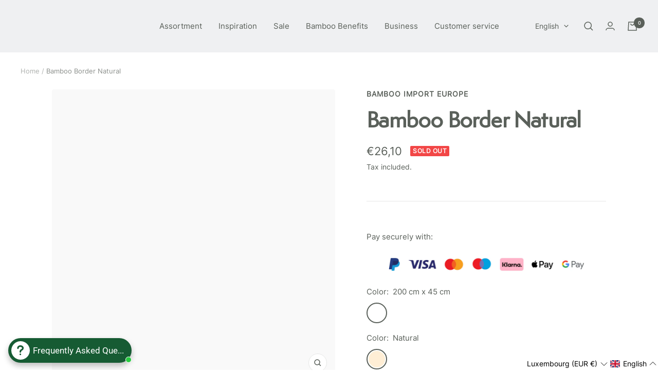

--- FILE ---
content_type: text/html; charset=utf-8
request_url: https://bambooimport.com/en-lu/products/bamboo-border-natural
body_size: 119697
content:
<!doctype html><html class="no-js" lang="en" dir="ltr">
  <head>
<!-- Google Tag Manager -->
<script>(function(w,d,s,l,i){w[l]=w[l]||[];w[l].push({'gtm.start':
new Date().getTime(),event:'gtm.js'});var f=d.getElementsByTagName(s)[0],
j=d.createElement(s),dl=l!='dataLayer'?'&l='+l:'';j.async=true;j.src=
'https://www.googletagmanager.com/gtm.js?id='+i+dl;f.parentNode.insertBefore(j,f);
})(window,document,'script','dataLayer','GTM-TNX7SBRR');</script>
<!-- End Google Tag Manager -->
  
  <script type="text/javascript">
  window.isense_gdpr_privacy_policy_text = "Privacy Policy";
  window.isense_gdpr_accept_button_text = "Accept";
  window.isense_gdpr_close_button_text = "Close";
  window.isense_gdpr_reject_button_text = "Reject";
  window.isense_gdpr_change_cookies_text = "Preferences";
  window.isense_gdpr_text = "We use cookies to ensure you get the best experience on our website.";

  window.isense_gdpr_strict_cookies_checkbox = "Strictly Required Cookies";
  window.isense_gdpr_strict_cookies_text = "These cookies are required for the website to run and cannot be switched off. Such cookies are only set in response to actions made by you such as language, currency, login session, privacy preferences. You can set your browser to block these cookies but this might affect the way our site is working.";

  window.isense_gdpr_analytics_cookies_checkbox = "Analytics and Statistics";
  window.isense_gdpr_analytics_cookies_text = "These cookies allow us to measure visitors traffic and see traffic sources by collecting information in data sets. They also help us understand which products and actions are more popular than others.";

  window.isense_gdpr_marketing_cookies_checkbox = "Marketing and Retargeting";
  window.isense_gdpr_marketing_cookies_text = "These cookies are usually set by our marketing and advertising partners. They may be used by them to build a profile of your interest and later show you relevant ads. If you do not allow these cookies you will not experience targeted ads for your interests.";

  window.isense_gdpr_functionality_cookies_checkbox = "Functional Cookies";
  window.isense_gdpr_functionality_cookies_text = "These cookies enable our website to offer additional functions and personal settings. They can be set by us or by third-party service providers that we have placed on our pages. If you do not allow these cookies, these or some of these services may not work properly.";

  window.isense_gdpr_popup_header = "Choose Type of Cookies You Accept Using";

  
  window.isense_gdpr_popup_description = "";
  

  window.isense_gdpr_dismiss_button_text = "Close";

  window.isense_gdpr_accept_selected_button_text = "Save my choice";
  window.isense_gdpr_accept_all_button_text = "Accept All";
  window.isense_gdpr_reject_all_button_text = "Reject All";

  window.isense_gdpr_data_collection_text = "*By clicking on the above buttons, I give my consent on collecting my IP and email (if registered). For more check <a href='https://bambooimport.com/policies/privacy-policy</a>";
  
    window.isense_gdpr_cookie__ab = "This cookie is generally provided by Shopify and is used in connection with access to the admin view of an online store platform.";
    window.isense_gdpr_cookie__orig_referrer = "This cookie is generally provided by Shopify and is used to track landing pages.";
    window.isense_gdpr_cookie_identity_state = "This cookie is generally provided by Shopify and is used  in connection with customer authentication.";
    window.isense_gdpr_cookie_identity_customer_account_number = "This cookie is generally provided by Shopify and is used  in connection with customer authentication.";
    window.isense_gdpr_cookie__landing_page = "This cookie is generally provided by Shopify and is used to track landing pages.";
    window.isense_gdpr_cookie__secure_session_id = "This cookie is generally provided by Shopify and is used to track a user's session through the multi-step checkout process and keep their order, payment and shipping details connected.";
    window.isense_gdpr_cookie_cart = "This cookie is generally provided by Shopify and is used in connection with a shopping cart.";
    window.isense_gdpr_cookie_cart_sig = "This cookie is generally provided by Shopify and is used in connection with checkout. It is used to verify the integrity of the cart and to ensure performance of some cart operations.";
    window.isense_gdpr_cookie_cart_ts = "This cookie is generally provided by Shopify and is used in connection with checkout.";
    window.isense_gdpr_cookie_cart_ver = "This cookie is generally provided by Shopify and is used in connection with the shopping cart.";
    window.isense_gdpr_cookie_cart_currency = "This cookie is generally provided by Shopify and it is set after a checkout is completed to ensure that new carts are in the same currency as the last checkout.";
    window.isense_gdpr_cookie_tracked_start_checkout = "This cookie is generally provided by Shopify and is used in connection with checkout.";
    window.isense_gdpr_cookie_storefront_digest = "This cookie is generally provided by Shopify and it stores a digest of the storefront password, allowing merchants to preview their storefront while it's password protected.";
    window.isense_gdpr_cookie_checkout_token = "This cookie is generally provided by Shopify and is used in connection with a checkout service.";
    window.isense_gdpr_cookie__shopify_m = "This cookie is generally provided by Shopify and is used for managing customer privacy settings.";
    window.isense_gdpr_cookie__shopify_tm = "This cookie is generally provided by Shopify and is used for managing customer privacy settings.";
    window.isense_gdpr_cookie__shopify_tw = "This cookie is generally provided by Shopify and is used for managing customer privacy settings.";
    window.isense_gdpr_cookie__tracking_consent = "This cookie is generally provided by Shopify and is used to store a user's preferences if a merchant has set up privacy rules in the visitor's region.";
    window.isense_gdpr_cookie_secure_customer_sig = "This cookie is generally provided by Shopify and is used in connection with a customer login.";
    window.isense_gdpr_cookie__shopify_y = "This cookie is associated with Shopify's analytics suite.";
    window.isense_gdpr_cookie_customer_auth_provider = "This cookie is associated with Shopify's analytics suite.";
    window.isense_gdpr_cookie_customer_auth_session_created_at = "This cookie is associated with Shopify's analytics suite.";
    window.isense_gdpr_cookie__y = "";
    window.isense_gdpr_cookie__shopify_s = "This cookie is associated with Shopify's analytics suite.";
    window.isense_gdpr_cookie__shopify_fs = "This cookie is associated with Shopify's analytics suite.";
    window.isense_gdpr_cookie__ga = "This cookie name is associated with Google Universal Analytics";
    window.isense_gdpr_cookie__gid = "This cookie name is associated with Google Universal Analytics.";
    window.isense_gdpr_cookie__gat = "This cookie name is associated with Google Universal Analytics.";
    window.isense_gdpr_cookie__shopify_sa_t = "This cookie is associated with Shopify's analytics suite concerning marketing and referrals.";
    window.isense_gdpr_cookie__shopify_sa_p = "This cookie is associated with Shopify's analytics suite concerning marketing and referrals.";
    window.isense_gdpr_cookie_IDE = "This domain is owned by Doubleclick (Google). The main business activity is: Doubleclick is Googles real time bidding advertising exchange";
    window.isense_gdpr_cookie__s = "";
    window.isense_gdpr_cookie_GPS = "This cookie is associated with YouTube which collects user data through videos embedded in websites, which is aggregated with profile data from other Google services in order to display targeted advertising to web visitors across a broad range of their own and other websites.";
    window.isense_gdpr_cookie_PREF = "This cookie, which may be set by Google or Doubleclick, may be used by advertising partners to build a profile of interests to show relevant ads on other sites.";
    window.isense_gdpr_cookie_BizoID = "This is a Microsoft MSN 1st party cookie to enable user-based content.";
    window.isense_gdpr_cookie__fbp = "Used by Facebook to deliver a series of advertisement products such as real time bidding from third party advertisers.";
    window.isense_gdpr_cookie___adroll = "This cookie is associated with AdRoll";
    window.isense_gdpr_cookie___adroll_v4 = "This cookie is associated with AdRoll";
    window.isense_gdpr_cookie___adroll_fpc = "This cookie is associated with AdRoll";
    window.isense_gdpr_cookie___ar_v4 = "This cookie is associated with AdRoll";
    window.isense_gdpr_cookie_cookieconsent_preferences_disabled = "This cookie is associated with the app GDPR/CCPA + Cookie Management and is used for storing the customer's consent.";
    window.isense_gdpr_cookie_cookieconsent_status = "This cookie is associated with the app GDPR/CCPA + Cookie Management and is used for storing the customer's consent.";
    window.isense_gdpr_cookie_no_info = "There is no information about this cookie yet.";
</script>
    <meta charset="utf-8">
    <meta name="viewport" content="width=device-width, initial-scale=1.0, height=device-height, minimum-scale=1.0, maximum-scale=1.0">
    <meta name="theme-color" content="#eff0f2">
    <meta name="google-site-verification" content="_u1SKKDqybyLCJHrCxto6l-Bhcu1Ah_wVDYqnR_s1CA" />

    <title>Bamboo Border Natural | Bamboo Import</title><meta name="description" content="Our Bamboo Border Natural in roll is made with Moso bamboo canes. ✔️ Strong, Durable &amp; Environmentally Friendly."><link rel="canonical" href="https://bambooimport.com/en-lu/products/bamboo-border-natural"><link rel="shortcut icon" href="//bambooimport.com/cdn/shop/files/flavicon_96x96.png?v=1671448475" type="image/png"><link rel="preconnect" href="https://cdn.shopify.com">
    <link rel="dns-prefetch" href="https://productreviews.shopifycdn.com">
    <link rel="dns-prefetch" href="https://www.google-analytics.com"><link rel="preconnect" href="https://fonts.shopifycdn.com" crossorigin><link rel="preload" as="style" href="//bambooimport.com/cdn/shop/t/3/assets/theme.css?v=132102534319063886841702903936">
    <link rel="preload" as="script" href="//bambooimport.com/cdn/shop/t/3/assets/vendor.js?v=31715688253868339281666677354">
    <link rel="preload" as="script" href="//bambooimport.com/cdn/shop/t/3/assets/theme.js?v=33159124371902511521666677354"><link rel="preload" as="fetch" href="/en-lu/products/bamboo-border-natural.js" crossorigin>
      <link rel="preload" as="image" imagesizes="(max-width: 999px) calc(100vw - 48px), 640px" imagesrcset="//bambooimport.com/cdn/shop/products/Bamboe-Border-Naturel-op-rol_400x.png?v=1669633945 400w, //bambooimport.com/cdn/shop/products/Bamboe-Border-Naturel-op-rol_500x.png?v=1669633945 500w, //bambooimport.com/cdn/shop/products/Bamboe-Border-Naturel-op-rol_600x.png?v=1669633945 600w, //bambooimport.com/cdn/shop/products/Bamboe-Border-Naturel-op-rol_700x.png?v=1669633945 700w, //bambooimport.com/cdn/shop/products/Bamboe-Border-Naturel-op-rol_800x.png?v=1669633945 800w, //bambooimport.com/cdn/shop/products/Bamboe-Border-Naturel-op-rol_900x.png?v=1669633945 900w, //bambooimport.com/cdn/shop/products/Bamboe-Border-Naturel-op-rol_973x.png?v=1669633945 973w
"><link rel="preload" as="script" href="//bambooimport.com/cdn/shop/t/3/assets/flickity.js?v=176646718982628074891666677354"><meta property="og:type" content="product">
  <meta property="og:title" content="Bamboo Border Natural">
  <meta property="product:price:amount" content="26,10">
  <meta property="product:price:currency" content="EUR"><meta property="og:image" content="http://bambooimport.com/cdn/shop/products/Bamboe-Border-Naturel-op-rol.png?v=1669633945">
  <meta property="og:image:secure_url" content="https://bambooimport.com/cdn/shop/products/Bamboe-Border-Naturel-op-rol.png?v=1669633945">
  <meta property="og:image:width" content="973">
  <meta property="og:image:height" content="1000"><meta property="og:description" content="Our Bamboo Border Natural in roll is made with Moso bamboo canes. ✔️ Strong, Durable &amp; Environmentally Friendly."><meta property="og:url" content="https://bambooimport.com/en-lu/products/bamboo-border-natural">
<meta property="og:site_name" content="Bamboo Import"><meta name="twitter:card" content="summary"><meta name="twitter:title" content="Bamboo Border Natural">
  <meta name="twitter:description" content="The Bamboo Border Natural is made with Moso bamboo canes with a diameter of 38 - 45mm connected together with galvanised iron wire 3mm thick. This makes the Bamboo Divider Natural easy to bend around, for example, a walkway or a planter. The Bamboo Dividers Natural are also used to screen off the underside of a caravan or holiday home. Bamboo Border Natural buy online&amp;nbsp; We also have these dividers in our inspiration garden. You can view the Bamboo Divider Natural here and take it directly from our warehouse. Because we buy our materials directly from the source, you are assured of the best price and unique bamboo materials with us. What can you buy from Bamboo Import?&amp;nbsp; Bamboo Fence Rolls Bamboo Fences Bamboo Pergolas Thatched Roofs Reed Fence Rolls Willow Fence Rolls Bamboo Borders Bamboo Blinds Bamboo Furniture Bamboo"><meta name="twitter:image" content="https://bambooimport.com/cdn/shop/products/Bamboe-Border-Naturel-op-rol_1200x1200_crop_center.png?v=1669633945">
  <meta name="twitter:image:alt" content="Bamboe Border Naturel op rol">
    
  <script type="application/ld+json">
  {
    "@context": "https://schema.org",
    "@type": "Product",
    "productID": 6688576700480,
    "offers": [{
          "@type": "Offer",
          "name": "200 cm x 45 cm \/ Natural",
          "availability":"https://schema.org/OutOfStock",
          "price": 26.1,
          "priceCurrency": "EUR",
          "priceValidUntil": "2026-02-06","sku": "BB-N-200\/45-C",
            "gtin13": "8718969161626",
          "url": "/en-lu/products/bamboo-border-natural?variant=39697219125312"
        }
],"brand": {
      "@type": "Brand",
      "name": "Bamboo Import Europe"
    },
    "name": "Bamboo Border Natural",
    "description": "The Bamboo Border Natural is made with Moso bamboo canes with a diameter of 38 - 45mm connected together with galvanised iron wire 3mm thick. This makes the Bamboo Divider Natural easy to bend around, for example, a walkway or a planter. The Bamboo Dividers Natural are also used to screen off the underside of a caravan or holiday home.\nBamboo Border Natural buy online\u0026nbsp;\nWe also have these dividers in our inspiration garden. You can view the Bamboo Divider Natural here and take it directly from our warehouse. Because we buy our materials directly from the source, you are assured of the best price and unique bamboo materials with us.\nWhat can you buy from Bamboo Import?\u0026nbsp;\n\nBamboo Fence Rolls\nBamboo Fences\nBamboo Pergolas\nThatched Roofs\nReed Fence Rolls\nWillow Fence Rolls\nBamboo Borders\nBamboo Blinds\nBamboo Furniture\nBamboo Flooring\nBamboo Decking Board\n\n",
    "category": "Bamboe Borders",
    "url": "/en-lu/products/bamboo-border-natural",
    "sku": "BB-N-200\/45-C",
    "image": {
      "@type": "ImageObject",
      "url": "https://bambooimport.com/cdn/shop/products/Bamboe-Border-Naturel-op-rol.png?v=1669633945&width=1024",
      "image": "https://bambooimport.com/cdn/shop/products/Bamboe-Border-Naturel-op-rol.png?v=1669633945&width=1024",
      "name": "Bamboe Border Naturel op rol",
      "width": "1024",
      "height": "1024"
    }
  }
  </script>



  <script type="application/ld+json">
  {
    "@context": "https://schema.org",
    "@type": "BreadcrumbList",
  "itemListElement": [{
      "@type": "ListItem",
      "position": 1,
      "name": "Home",
      "item": "https://bambooimport.com"
    },{
          "@type": "ListItem",
          "position": 2,
          "name": "Bamboo Border Natural",
          "item": "https://bambooimport.com/en-lu/products/bamboo-border-natural"
        }]
  }
  </script>


    <link rel="preload" href="//bambooimport.com/cdn/fonts/epilogue/epilogue_n8.fce680a466ed4f23f54385c46aa2c014c51d421a.woff2" as="font" type="font/woff2" crossorigin><link rel="preload" href="//bambooimport.com/cdn/fonts/instrument_sans/instrumentsans_n4.db86542ae5e1596dbdb28c279ae6c2086c4c5bfa.woff2" as="font" type="font/woff2" crossorigin><style>
  /* Typography (heading) */
  @font-face {
  font-family: Epilogue;
  font-weight: 800;
  font-style: normal;
  font-display: swap;
  src: url("//bambooimport.com/cdn/fonts/epilogue/epilogue_n8.fce680a466ed4f23f54385c46aa2c014c51d421a.woff2") format("woff2"),
       url("//bambooimport.com/cdn/fonts/epilogue/epilogue_n8.2961970d19583d06f062e98ceb588027397f5810.woff") format("woff");
}

@font-face {
  font-family: Epilogue;
  font-weight: 800;
  font-style: italic;
  font-display: swap;
  src: url("//bambooimport.com/cdn/fonts/epilogue/epilogue_i8.ff761dcfbf0a5437130c88f1b2679b905f7ed608.woff2") format("woff2"),
       url("//bambooimport.com/cdn/fonts/epilogue/epilogue_i8.e7ca0c6d6c4d73469c08f9b99e243b2e63239caf.woff") format("woff");
}

/* Typography (body) */
  @font-face {
  font-family: "Instrument Sans";
  font-weight: 400;
  font-style: normal;
  font-display: swap;
  src: url("//bambooimport.com/cdn/fonts/instrument_sans/instrumentsans_n4.db86542ae5e1596dbdb28c279ae6c2086c4c5bfa.woff2") format("woff2"),
       url("//bambooimport.com/cdn/fonts/instrument_sans/instrumentsans_n4.510f1b081e58d08c30978f465518799851ef6d8b.woff") format("woff");
}

@font-face {
  font-family: "Instrument Sans";
  font-weight: 400;
  font-style: italic;
  font-display: swap;
  src: url("//bambooimport.com/cdn/fonts/instrument_sans/instrumentsans_i4.028d3c3cd8d085648c808ceb20cd2fd1eb3560e5.woff2") format("woff2"),
       url("//bambooimport.com/cdn/fonts/instrument_sans/instrumentsans_i4.7e90d82df8dee29a99237cd19cc529d2206706a2.woff") format("woff");
}

@font-face {
  font-family: "Instrument Sans";
  font-weight: 600;
  font-style: normal;
  font-display: swap;
  src: url("//bambooimport.com/cdn/fonts/instrument_sans/instrumentsans_n6.27dc66245013a6f7f317d383a3cc9a0c347fb42d.woff2") format("woff2"),
       url("//bambooimport.com/cdn/fonts/instrument_sans/instrumentsans_n6.1a71efbeeb140ec495af80aad612ad55e19e6d0e.woff") format("woff");
}

@font-face {
  font-family: "Instrument Sans";
  font-weight: 600;
  font-style: italic;
  font-display: swap;
  src: url("//bambooimport.com/cdn/fonts/instrument_sans/instrumentsans_i6.ba8063f6adfa1e7ffe690cc5efa600a1e0a8ec32.woff2") format("woff2"),
       url("//bambooimport.com/cdn/fonts/instrument_sans/instrumentsans_i6.a5bb29b76a0bb820ddaa9417675a5d0bafaa8c1f.woff") format("woff");
}

/* BBI Custom 3rd Party Fonts */
  @font-face {
    font-family: "SemplicitaPro-Medium";
    src: url('https://cdn.shopify.com/s/files/1/0555/7698/5664/files/SemplicitaPro-Medium.eot?v=1669765604') format("embedded-opentype"),
         url('https://cdn.shopify.com/s/files/1/0555/7698/5664/files/SemplicitaPro-Medium.woff?v=1669765604') format("woff"),
         url('https://cdn.shopify.com/s/files/1/0555/7698/5664/files/SemplicitaPro-Medium.woff2?v=1669765604') format("woff2"),
         url('https://cdn.shopify.com/s/files/1/0555/7698/5664/files/SemplicitaPro-Medium.ttf?v=1669765604') format("truetype");
  }

  @font-face {
    font-family: "Inter-ExtraBold";
    src: url('https://cdn.shopify.com/s/files/1/0555/7698/5664/files/Inter-ExtraBold.ttf?v=1669765374') format("truetype");
  }

  @font-face {
    font-family: "Inter-Medium";
    src: url('https://cdn.shopify.com/s/files/1/0555/7698/5664/files/Inter-Medium.ttf?v=1669765374') format("truetype");
  }

  @font-face {
    font-family: "Inter-Light";
    src: url('https://cdn.shopify.com/s/files/1/0555/7698/5664/files/Inter-Light.ttf?v=1669765374') format("truetype");
  }

  @font-face {
    font-family: "Inter-SemiBold";
    src: url('https://cdn.shopify.com/s/files/1/0555/7698/5664/files/Inter-SemiBold.ttf?v=1669765374') format("truetype");
  }

  @font-face {
    font-family: "Inter-ExtraLight";
    src: url('https://cdn.shopify.com/s/files/1/0555/7698/5664/files/Inter-ExtraLight.ttf?v=1669765374') format("truetype");
  }

  @font-face {
    font-family: "Inter-Thin";
    src: url('https://cdn.shopify.com/s/files/1/0555/7698/5664/files/Inter-Thin.ttf?v=1669765374') format("truetype");
  }

  @font-face {
    font-family: "Inter-Regular";
    src: url('https://cdn.shopify.com/s/files/1/0555/7698/5664/files/Inter-Regular.ttf?v=1669765374') format("truetype");
  }

  @font-face {
    font-family: "Inter-Black";
    src: url('https://cdn.shopify.com/s/files/1/0555/7698/5664/files/Inter-Black.ttf?v=1669765374') format("truetype");
  }

  @font-face {
    font-family: "Inter-Bold";
    src: url('https://cdn.shopify.com/s/files/1/0555/7698/5664/files/Inter-Bold.ttf?v=1669765374') format("truetype");
  }
  
  :root {--heading-color: 90, 96, 90;
    --text-color: 90, 96, 90;
    --background: 255, 255, 255;
    --secondary-background: 249, 249, 249;
    --border-color: 230, 231, 230;
    --border-color-darker: 189, 191, 189;
    --success-color: 57, 212, 144;
    --success-background: 215, 246, 233;
    --error-color: 242, 70, 70;
    --error-background: 254, 242, 242;
    --primary-button-background: 255, 238, 213;
    --primary-button-text-color: 90, 96, 90;
    --secondary-button-background: 255, 238, 213;
    --secondary-button-text-color: 90, 96, 90;
    --product-star-rating: 255, 215, 157;
    --product-on-sale-accent: 255, 117, 20;
    --product-sold-out-accent: 242, 70, 70;
    --product-custom-label-background: 71, 152, 61;
    --product-custom-label-text-color: 255, 255, 255;
    --product-custom-label-2-background: 255, 215, 157;
    --product-custom-label-2-text-color: 0, 0, 0;
    --bbi_product-custom-label-3-background: 30, 49, 106;
    --bbi_product-custom-label-3-text-color: 255, 255, 255;
    --product-low-stock-text-color: 242, 70, 70;
    --product-in-stock-text-color: 57, 212, 144;
    --loading-bar-background: 90, 96, 90;

    /* We duplicate some "base" colors as root colors, which is useful to use on drawer elements or popover without. Those should not be overridden to avoid issues */
    --root-heading-color: 90, 96, 90;
    --root-text-color: 90, 96, 90;
    --root-background: 255, 255, 255;
    --root-border-color: 230, 231, 230;
    --root-primary-button-background: 255, 238, 213;
    --root-primary-button-text-color: 90, 96, 90;

    --base-font-size: 15px;
    --heading-font-family: "SemplicitaPro-Medium", sans-serif;
    --heading-font-weight: 800;
    --heading-font-style: normal;
    --heading-text-transform: normal;
    --text-font-family: "Inter-Regular", sans-serif;
    --text-font-weight: 400;
    --text-font-style: normal;
    --text-font-bold-weight: 600;

    /* Typography (font size) */
    --heading-xxsmall-font-size: 11px;
    --heading-xsmall-font-size: 11px;
    --heading-small-font-size: 13px;
    --heading-large-font-size: 40px;
    --heading-h1-font-size: 40px;
    --heading-h2-font-size: 32px;
    --heading-h3-font-size: 28px;
    --heading-h4-font-size: 26px;
    --heading-h5-font-size: 22px;
    --heading-h6-font-size: 18px;

    /* Control the look and feel of the theme by changing radius of various elements */
    --button-border-radius: 30px;
    --block-border-radius: 8px;
    --block-border-radius-reduced: 4px;
    --color-swatch-border-radius: 100%;

    /* Button size */
    --button-height: 48px;
    --button-small-height: 40px;

    /* Form related */
    --form-input-field-height: 48px;
    --form-input-gap: 16px;
    --form-submit-margin: 24px;

    /* Product listing related variables */
    --product-list-block-spacing: 32px;

    /* Video related */
    --play-button-background: 255, 255, 255;
    --play-button-arrow: 90, 96, 90;

    /* RTL support */
    --transform-logical-flip: 1;
    --transform-origin-start: left;
    --transform-origin-end: right;

    /* Other */
    --zoom-cursor-svg-url: url(//bambooimport.com/cdn/shop/t/3/assets/zoom-cursor.svg?v=118892193100493879501714096389);
    --arrow-right-svg-url: url(//bambooimport.com/cdn/shop/t/3/assets/arrow-right.svg?v=95145084238267892721691069814);
    --arrow-left-svg-url: url(//bambooimport.com/cdn/shop/t/3/assets/arrow-left.svg?v=142935313404267586831691069814);

    /* Some useful variables that we can reuse in our CSS. Some explanation are needed for some of them:
       - container-max-width-minus-gutters: represents the container max width without the edge gutters
       - container-outer-width: considering the screen width, represent all the space outside the container
       - container-outer-margin: same as container-outer-width but get set to 0 inside a container
       - container-inner-width: the effective space inside the container (minus gutters)
       - grid-column-width: represents the width of a single column of the grid
       - vertical-breather: this is a variable that defines the global "spacing" between sections, and inside the section
                            to create some "breath" and minimum spacing
     */
    --container-max-width: 1600px;
    --container-gutter: 24px;
    --container-max-width-minus-gutters: calc(var(--container-max-width) - (var(--container-gutter)) * 2);
    --container-outer-width: max(calc((100vw - var(--container-max-width-minus-gutters)) / 2), var(--container-gutter));
    --container-outer-margin: var(--container-outer-width);
    --container-inner-width: calc(100vw - var(--container-outer-width) * 2);

    --grid-column-count: 10;
    --grid-gap: 24px;
    --grid-column-width: calc((100vw - var(--container-outer-width) * 2 - var(--grid-gap) * (var(--grid-column-count) - 1)) / var(--grid-column-count));

    --vertical-breather: 48px;
    --vertical-breather-tight: 48px;

    /* Shopify related variables */
    --payment-terms-background-color: #ffffff;
  }

  @media screen and (min-width: 741px) {
    :root {
      --container-gutter: 40px;
      --grid-column-count: 20;
      --vertical-breather: 64px;
      --vertical-breather-tight: 64px;

      /* Typography (font size) */
      --heading-xsmall-font-size: 13px;
      --heading-small-font-size: 14px;
      --heading-large-font-size: 58px;
      --heading-h1-font-size: 58px;
      --heading-h2-font-size: 44px;
      --heading-h3-font-size: 36px;
      --heading-h4-font-size: 28px;
      --heading-h5-font-size: 22px;
      --heading-h6-font-size: 20px;

      /* Form related */
      --form-input-field-height: 52px;
      --form-submit-margin: 32px;

      /* Button size */
      --button-height: 52px;
      --button-small-height: 44px;
    }
  }

  @media screen and (min-width: 1200px) {
    :root {
      --vertical-breather: 80px;
      --vertical-breather-tight: 64px;
      --product-list-block-spacing: 48px;

      /* Typography */
      --heading-large-font-size: 72px;
      --heading-h1-font-size: 62px;
      --heading-h2-font-size: 54px;
      --heading-h3-font-size: 40px;
      --heading-h4-font-size: 34px;
      --heading-h5-font-size: 26px;
      --heading-h6-font-size: 18px;
    }
  }

  @media screen and (min-width: 1600px) {
    :root {
      --vertical-breather: 90px;
      --vertical-breather-tight: 64px;
    }
  }
</style>
    <script>
  // This allows to expose several variables to the global scope, to be used in scripts
  window.themeVariables = {
    settings: {
      direction: "ltr",
      pageType: "product",
      cartCount: 0,
      moneyFormat: "€{{amount_with_comma_separator}}",
      moneyWithCurrencyFormat: "€{{amount_with_comma_separator}} EUR",
      showVendor: false,
      discountMode: "percentage",
      currencyCodeEnabled: false,
      searchMode: "product,article,collection",
      searchUnavailableProducts: "last",
      cartType: "message",
      cartCurrency: "EUR",
      mobileZoomFactor: 2.5
    },

    routes: {
      host: "bambooimport.com",
      rootUrl: "\/en-lu",
      rootUrlWithoutSlash: "\/en-lu",
      cartUrl: "\/en-lu\/cart",
      cartAddUrl: "\/en-lu\/cart\/add",
      cartChangeUrl: "\/en-lu\/cart\/change",
      searchUrl: "\/en-lu\/search",
      predictiveSearchUrl: "\/en-lu\/search\/suggest",
      productRecommendationsUrl: "\/en-lu\/recommendations\/products"
    },

    strings: {
      accessibilityDelete: "Delete",
      accessibilityClose: "Close",
      collectionSoldOut: "Sold out",
      collectionDiscount: "Save @savings@",
      productSalePrice: "Sale price",
      productRegularPrice: "Regular price",
      productFormUnavailable: "Unavailable",
      productFormSoldOut: "Sold out",
      productFormPreOrder: "Pre-order",
      productFormAddToCart: "Add to cart",
      searchNoResults: "No results could be found.",
      searchNewSearch: "New search",
      searchProducts: "Products",
      searchArticles: "Journal",
      searchPages: "Pages",
      searchCollections: "Collections",
      cartViewCart: "View cart",
      cartItemAdded: "Item added to your cart!",
      cartItemAddedShort: "Added to your cart!",
      cartAddOrderNote: "Add order note",
      cartEditOrderNote: "Edit order note",
      shippingEstimatorNoResults: "Sorry, we do not ship to your address.",
      shippingEstimatorOneResult: "There is one shipping rate for your address:",
      shippingEstimatorMultipleResults: "There are several shipping rates for your address:",
      shippingEstimatorError: "One or more error occurred while retrieving shipping rates:"
    },

    libs: {
      flickity: "\/\/bambooimport.com\/cdn\/shop\/t\/3\/assets\/flickity.js?v=176646718982628074891666677354",
      photoswipe: "\/\/bambooimport.com\/cdn\/shop\/t\/3\/assets\/photoswipe.js?v=132268647426145925301666677354",
      qrCode: "\/\/bambooimport.com\/cdn\/shopifycloud\/storefront\/assets\/themes_support\/vendor\/qrcode-3f2b403b.js"
    },

    breakpoints: {
      phone: 'screen and (max-width: 740px)',
      tablet: 'screen and (min-width: 741px) and (max-width: 999px)',
      tabletAndUp: 'screen and (min-width: 741px)',
      pocket: 'screen and (max-width: 999px)',
      lap: 'screen and (min-width: 1000px) and (max-width: 1199px)',
      lapAndUp: 'screen and (min-width: 1000px)',
      desktop: 'screen and (min-width: 1200px)',
      wide: 'screen and (min-width: 1400px)'
    }
  };

  window.addEventListener('pageshow', async () => {
    const cartContent = await (await fetch(`${window.themeVariables.routes.cartUrl}.js`, {cache: 'reload'})).json();
    document.documentElement.dispatchEvent(new CustomEvent('cart:refresh', {detail: {cart: cartContent}}));
  });

  if ('noModule' in HTMLScriptElement.prototype) {
    // Old browsers (like IE) that does not support module will be considered as if not executing JS at all
    document.documentElement.className = document.documentElement.className.replace('no-js', 'js');

    requestAnimationFrame(() => {
      const viewportHeight = (window.visualViewport ? window.visualViewport.height : document.documentElement.clientHeight);
      document.documentElement.style.setProperty('--window-height',viewportHeight + 'px');
    });
  }// We save the product ID in local storage to be eventually used for recently viewed section
    try {
      const items = JSON.parse(localStorage.getItem('theme:recently-viewed-products') || '[]');

      // We check if the current product already exists, and if it does not, we add it at the start
      if (!items.includes(6688576700480)) {
        items.unshift(6688576700480);
      }

      localStorage.setItem('theme:recently-viewed-products', JSON.stringify(items.slice(0, 20)));
    } catch (e) {
      // Safari in private mode does not allow setting item, we silently fail
    }</script>

    <link rel="stylesheet" href="//bambooimport.com/cdn/shop/t/3/assets/theme.css?v=132102534319063886841702903936">

    <script src="//bambooimport.com/cdn/shop/t/3/assets/vendor.js?v=31715688253868339281666677354" defer></script>
    <script src="//bambooimport.com/cdn/shop/t/3/assets/theme.js?v=33159124371902511521666677354" defer></script>
    <script src="//bambooimport.com/cdn/shop/t/3/assets/custom.js?v=167639537848865775061666677354" defer></script>

    <script>window.performance && window.performance.mark && window.performance.mark('shopify.content_for_header.start');</script><meta name="facebook-domain-verification" content="64k1f48v765ja0pb4druzm2uclbhql">
<meta name="google-site-verification" content="W5hAdlCTmu-sKQ3L6PpwPM9akWVh4YS9xBznpxYLjbw">
<meta name="google-site-verification" content="W5hAdlCTmu-sKQ3L6PpwPM9akWVh4YS9xBznpxYLjbw">
<meta id="shopify-digital-wallet" name="shopify-digital-wallet" content="/55576985664/digital_wallets/dialog">
<meta name="shopify-checkout-api-token" content="c18e56263092539af1f07a7571070ace">
<meta id="in-context-paypal-metadata" data-shop-id="55576985664" data-venmo-supported="false" data-environment="production" data-locale="en_US" data-paypal-v4="true" data-currency="EUR">
<link rel="alternate" hreflang="x-default" href="https://bambooimport.com/products/bamboe-borders-naturel-op-rol">
<link rel="alternate" hreflang="en-DK" href="https://bambooimport.com/en-dk/products/bamboo-border-natural">
<link rel="alternate" hreflang="de-DE" href="https://bambooimport.com/de-de/products/bambus-grenzen-natur">
<link rel="alternate" hreflang="fr-FR" href="https://bambooimport.com/fr-fr/products/bordures-en-bambou-naturel">
<link rel="alternate" hreflang="en-PL" href="https://bambooimport.com/en-pl/products/bamboo-border-natural">
<link rel="alternate" hreflang="nl-BE" href="https://bambooimport.com/nl-be/products/bamboe-borders-naturel-op-rol">
<link rel="alternate" hreflang="fr-BE" href="https://bambooimport.com/fr-be/products/bordures-en-bambou-naturel">
<link rel="alternate" hreflang="en-LU" href="https://bambooimport.com/en-lu/products/bamboo-border-natural">
<link rel="alternate" hreflang="fr-LU" href="https://bambooimport.com/fr-lu/products/bordures-en-bambou-naturel">
<link rel="alternate" hreflang="de-LU" href="https://bambooimport.com/de-lu/products/bambus-grenzen-natur">
<link rel="alternate" hreflang="en-AT" href="https://bambooimport.com/en-at/products/bamboo-border-natural">
<link rel="alternate" hreflang="nl-NL" href="https://bambooimport.com/products/bamboe-borders-naturel-op-rol">
<link rel="alternate" hreflang="en-NL" href="https://bambooimport.com/en/products/bamboo-border-natural">
<link rel="alternate" type="application/json+oembed" href="https://bambooimport.com/en-lu/products/bamboo-border-natural.oembed">
<script async="async" src="/checkouts/internal/preloads.js?locale=en-LU"></script>
<link rel="preconnect" href="https://shop.app" crossorigin="anonymous">
<script async="async" src="https://shop.app/checkouts/internal/preloads.js?locale=en-LU&shop_id=55576985664" crossorigin="anonymous"></script>
<script id="apple-pay-shop-capabilities" type="application/json">{"shopId":55576985664,"countryCode":"NL","currencyCode":"EUR","merchantCapabilities":["supports3DS"],"merchantId":"gid:\/\/shopify\/Shop\/55576985664","merchantName":"Bamboo Import","requiredBillingContactFields":["postalAddress","email","phone"],"requiredShippingContactFields":["postalAddress","email","phone"],"shippingType":"shipping","supportedNetworks":["visa","maestro","masterCard"],"total":{"type":"pending","label":"Bamboo Import","amount":"1.00"},"shopifyPaymentsEnabled":true,"supportsSubscriptions":true}</script>
<script id="shopify-features" type="application/json">{"accessToken":"c18e56263092539af1f07a7571070ace","betas":["rich-media-storefront-analytics"],"domain":"bambooimport.com","predictiveSearch":true,"shopId":55576985664,"locale":"en"}</script>
<script>var Shopify = Shopify || {};
Shopify.shop = "5680a1.myshopify.com";
Shopify.locale = "en";
Shopify.currency = {"active":"EUR","rate":"1.0"};
Shopify.country = "LU";
Shopify.theme = {"name":"Focal","id":122693877824,"schema_name":"Focal","schema_version":"9.0.0","theme_store_id":714,"role":"main"};
Shopify.theme.handle = "null";
Shopify.theme.style = {"id":null,"handle":null};
Shopify.cdnHost = "bambooimport.com/cdn";
Shopify.routes = Shopify.routes || {};
Shopify.routes.root = "/en-lu/";</script>
<script type="module">!function(o){(o.Shopify=o.Shopify||{}).modules=!0}(window);</script>
<script>!function(o){function n(){var o=[];function n(){o.push(Array.prototype.slice.apply(arguments))}return n.q=o,n}var t=o.Shopify=o.Shopify||{};t.loadFeatures=n(),t.autoloadFeatures=n()}(window);</script>
<script>
  window.ShopifyPay = window.ShopifyPay || {};
  window.ShopifyPay.apiHost = "shop.app\/pay";
  window.ShopifyPay.redirectState = null;
</script>
<script id="shop-js-analytics" type="application/json">{"pageType":"product"}</script>
<script defer="defer" async type="module" src="//bambooimport.com/cdn/shopifycloud/shop-js/modules/v2/client.init-shop-cart-sync_BT-GjEfc.en.esm.js"></script>
<script defer="defer" async type="module" src="//bambooimport.com/cdn/shopifycloud/shop-js/modules/v2/chunk.common_D58fp_Oc.esm.js"></script>
<script defer="defer" async type="module" src="//bambooimport.com/cdn/shopifycloud/shop-js/modules/v2/chunk.modal_xMitdFEc.esm.js"></script>
<script type="module">
  await import("//bambooimport.com/cdn/shopifycloud/shop-js/modules/v2/client.init-shop-cart-sync_BT-GjEfc.en.esm.js");
await import("//bambooimport.com/cdn/shopifycloud/shop-js/modules/v2/chunk.common_D58fp_Oc.esm.js");
await import("//bambooimport.com/cdn/shopifycloud/shop-js/modules/v2/chunk.modal_xMitdFEc.esm.js");

  window.Shopify.SignInWithShop?.initShopCartSync?.({"fedCMEnabled":true,"windoidEnabled":true});

</script>
<script>
  window.Shopify = window.Shopify || {};
  if (!window.Shopify.featureAssets) window.Shopify.featureAssets = {};
  window.Shopify.featureAssets['shop-js'] = {"shop-cart-sync":["modules/v2/client.shop-cart-sync_DZOKe7Ll.en.esm.js","modules/v2/chunk.common_D58fp_Oc.esm.js","modules/v2/chunk.modal_xMitdFEc.esm.js"],"init-fed-cm":["modules/v2/client.init-fed-cm_B6oLuCjv.en.esm.js","modules/v2/chunk.common_D58fp_Oc.esm.js","modules/v2/chunk.modal_xMitdFEc.esm.js"],"shop-cash-offers":["modules/v2/client.shop-cash-offers_D2sdYoxE.en.esm.js","modules/v2/chunk.common_D58fp_Oc.esm.js","modules/v2/chunk.modal_xMitdFEc.esm.js"],"shop-login-button":["modules/v2/client.shop-login-button_QeVjl5Y3.en.esm.js","modules/v2/chunk.common_D58fp_Oc.esm.js","modules/v2/chunk.modal_xMitdFEc.esm.js"],"pay-button":["modules/v2/client.pay-button_DXTOsIq6.en.esm.js","modules/v2/chunk.common_D58fp_Oc.esm.js","modules/v2/chunk.modal_xMitdFEc.esm.js"],"shop-button":["modules/v2/client.shop-button_DQZHx9pm.en.esm.js","modules/v2/chunk.common_D58fp_Oc.esm.js","modules/v2/chunk.modal_xMitdFEc.esm.js"],"avatar":["modules/v2/client.avatar_BTnouDA3.en.esm.js"],"init-windoid":["modules/v2/client.init-windoid_CR1B-cfM.en.esm.js","modules/v2/chunk.common_D58fp_Oc.esm.js","modules/v2/chunk.modal_xMitdFEc.esm.js"],"init-shop-for-new-customer-accounts":["modules/v2/client.init-shop-for-new-customer-accounts_C_vY_xzh.en.esm.js","modules/v2/client.shop-login-button_QeVjl5Y3.en.esm.js","modules/v2/chunk.common_D58fp_Oc.esm.js","modules/v2/chunk.modal_xMitdFEc.esm.js"],"init-shop-email-lookup-coordinator":["modules/v2/client.init-shop-email-lookup-coordinator_BI7n9ZSv.en.esm.js","modules/v2/chunk.common_D58fp_Oc.esm.js","modules/v2/chunk.modal_xMitdFEc.esm.js"],"init-shop-cart-sync":["modules/v2/client.init-shop-cart-sync_BT-GjEfc.en.esm.js","modules/v2/chunk.common_D58fp_Oc.esm.js","modules/v2/chunk.modal_xMitdFEc.esm.js"],"shop-toast-manager":["modules/v2/client.shop-toast-manager_DiYdP3xc.en.esm.js","modules/v2/chunk.common_D58fp_Oc.esm.js","modules/v2/chunk.modal_xMitdFEc.esm.js"],"init-customer-accounts":["modules/v2/client.init-customer-accounts_D9ZNqS-Q.en.esm.js","modules/v2/client.shop-login-button_QeVjl5Y3.en.esm.js","modules/v2/chunk.common_D58fp_Oc.esm.js","modules/v2/chunk.modal_xMitdFEc.esm.js"],"init-customer-accounts-sign-up":["modules/v2/client.init-customer-accounts-sign-up_iGw4briv.en.esm.js","modules/v2/client.shop-login-button_QeVjl5Y3.en.esm.js","modules/v2/chunk.common_D58fp_Oc.esm.js","modules/v2/chunk.modal_xMitdFEc.esm.js"],"shop-follow-button":["modules/v2/client.shop-follow-button_CqMgW2wH.en.esm.js","modules/v2/chunk.common_D58fp_Oc.esm.js","modules/v2/chunk.modal_xMitdFEc.esm.js"],"checkout-modal":["modules/v2/client.checkout-modal_xHeaAweL.en.esm.js","modules/v2/chunk.common_D58fp_Oc.esm.js","modules/v2/chunk.modal_xMitdFEc.esm.js"],"shop-login":["modules/v2/client.shop-login_D91U-Q7h.en.esm.js","modules/v2/chunk.common_D58fp_Oc.esm.js","modules/v2/chunk.modal_xMitdFEc.esm.js"],"lead-capture":["modules/v2/client.lead-capture_BJmE1dJe.en.esm.js","modules/v2/chunk.common_D58fp_Oc.esm.js","modules/v2/chunk.modal_xMitdFEc.esm.js"],"payment-terms":["modules/v2/client.payment-terms_Ci9AEqFq.en.esm.js","modules/v2/chunk.common_D58fp_Oc.esm.js","modules/v2/chunk.modal_xMitdFEc.esm.js"]};
</script>
<script>(function() {
  var isLoaded = false;
  function asyncLoad() {
    if (isLoaded) return;
    isLoaded = true;
    var urls = ["https:\/\/cdn.calconic.com\/static\/js\/calconic.min.js?shop=5680a1.myshopify.com","https:\/\/cdn.calconic.com\/static\/js\/calconic.cart.min.js?shop=5680a1.myshopify.com","\/\/shopify.privy.com\/widget.js?shop=5680a1.myshopify.com","https:\/\/widget.trustpilot.com\/bootstrap\/v5\/tp.widget.sync.bootstrap.min.js?shop=5680a1.myshopify.com","https:\/\/ecommplugins-scripts.trustpilot.com\/v2.1\/js\/header.min.js?settings=eyJrZXkiOiJYQ3hmS284eXEwT1JaQjU2IiwicyI6InNrdSJ9\u0026v=2.5\u0026shop=5680a1.myshopify.com","https:\/\/ecommplugins-trustboxsettings.trustpilot.com\/5680a1.myshopify.com.js?settings=1702468108336\u0026shop=5680a1.myshopify.com"];
    for (var i = 0; i < urls.length; i++) {
      var s = document.createElement('script');
      s.type = 'text/javascript';
      s.async = true;
      s.src = urls[i];
      var x = document.getElementsByTagName('script')[0];
      x.parentNode.insertBefore(s, x);
    }
  };
  if(window.attachEvent) {
    window.attachEvent('onload', asyncLoad);
  } else {
    window.addEventListener('load', asyncLoad, false);
  }
})();</script>
<script id="__st">var __st={"a":55576985664,"offset":3600,"reqid":"1d092d14-4a5a-4b6b-876f-39774b4f2d7c-1769486384","pageurl":"bambooimport.com\/en-lu\/products\/bamboo-border-natural","u":"a236c5e03bc1","p":"product","rtyp":"product","rid":6688576700480};</script>
<script>window.ShopifyPaypalV4VisibilityTracking = true;</script>
<script id="captcha-bootstrap">!function(){'use strict';const t='contact',e='account',n='new_comment',o=[[t,t],['blogs',n],['comments',n],[t,'customer']],c=[[e,'customer_login'],[e,'guest_login'],[e,'recover_customer_password'],[e,'create_customer']],r=t=>t.map((([t,e])=>`form[action*='/${t}']:not([data-nocaptcha='true']) input[name='form_type'][value='${e}']`)).join(','),a=t=>()=>t?[...document.querySelectorAll(t)].map((t=>t.form)):[];function s(){const t=[...o],e=r(t);return a(e)}const i='password',u='form_key',d=['recaptcha-v3-token','g-recaptcha-response','h-captcha-response',i],f=()=>{try{return window.sessionStorage}catch{return}},m='__shopify_v',_=t=>t.elements[u];function p(t,e,n=!1){try{const o=window.sessionStorage,c=JSON.parse(o.getItem(e)),{data:r}=function(t){const{data:e,action:n}=t;return t[m]||n?{data:e,action:n}:{data:t,action:n}}(c);for(const[e,n]of Object.entries(r))t.elements[e]&&(t.elements[e].value=n);n&&o.removeItem(e)}catch(o){console.error('form repopulation failed',{error:o})}}const l='form_type',E='cptcha';function T(t){t.dataset[E]=!0}const w=window,h=w.document,L='Shopify',v='ce_forms',y='captcha';let A=!1;((t,e)=>{const n=(g='f06e6c50-85a8-45c8-87d0-21a2b65856fe',I='https://cdn.shopify.com/shopifycloud/storefront-forms-hcaptcha/ce_storefront_forms_captcha_hcaptcha.v1.5.2.iife.js',D={infoText:'Protected by hCaptcha',privacyText:'Privacy',termsText:'Terms'},(t,e,n)=>{const o=w[L][v],c=o.bindForm;if(c)return c(t,g,e,D).then(n);var r;o.q.push([[t,g,e,D],n]),r=I,A||(h.body.append(Object.assign(h.createElement('script'),{id:'captcha-provider',async:!0,src:r})),A=!0)});var g,I,D;w[L]=w[L]||{},w[L][v]=w[L][v]||{},w[L][v].q=[],w[L][y]=w[L][y]||{},w[L][y].protect=function(t,e){n(t,void 0,e),T(t)},Object.freeze(w[L][y]),function(t,e,n,w,h,L){const[v,y,A,g]=function(t,e,n){const i=e?o:[],u=t?c:[],d=[...i,...u],f=r(d),m=r(i),_=r(d.filter((([t,e])=>n.includes(e))));return[a(f),a(m),a(_),s()]}(w,h,L),I=t=>{const e=t.target;return e instanceof HTMLFormElement?e:e&&e.form},D=t=>v().includes(t);t.addEventListener('submit',(t=>{const e=I(t);if(!e)return;const n=D(e)&&!e.dataset.hcaptchaBound&&!e.dataset.recaptchaBound,o=_(e),c=g().includes(e)&&(!o||!o.value);(n||c)&&t.preventDefault(),c&&!n&&(function(t){try{if(!f())return;!function(t){const e=f();if(!e)return;const n=_(t);if(!n)return;const o=n.value;o&&e.removeItem(o)}(t);const e=Array.from(Array(32),(()=>Math.random().toString(36)[2])).join('');!function(t,e){_(t)||t.append(Object.assign(document.createElement('input'),{type:'hidden',name:u})),t.elements[u].value=e}(t,e),function(t,e){const n=f();if(!n)return;const o=[...t.querySelectorAll(`input[type='${i}']`)].map((({name:t})=>t)),c=[...d,...o],r={};for(const[a,s]of new FormData(t).entries())c.includes(a)||(r[a]=s);n.setItem(e,JSON.stringify({[m]:1,action:t.action,data:r}))}(t,e)}catch(e){console.error('failed to persist form',e)}}(e),e.submit())}));const S=(t,e)=>{t&&!t.dataset[E]&&(n(t,e.some((e=>e===t))),T(t))};for(const o of['focusin','change'])t.addEventListener(o,(t=>{const e=I(t);D(e)&&S(e,y())}));const B=e.get('form_key'),M=e.get(l),P=B&&M;t.addEventListener('DOMContentLoaded',(()=>{const t=y();if(P)for(const e of t)e.elements[l].value===M&&p(e,B);[...new Set([...A(),...v().filter((t=>'true'===t.dataset.shopifyCaptcha))])].forEach((e=>S(e,t)))}))}(h,new URLSearchParams(w.location.search),n,t,e,['guest_login'])})(!1,!0)}();</script>
<script integrity="sha256-4kQ18oKyAcykRKYeNunJcIwy7WH5gtpwJnB7kiuLZ1E=" data-source-attribution="shopify.loadfeatures" defer="defer" src="//bambooimport.com/cdn/shopifycloud/storefront/assets/storefront/load_feature-a0a9edcb.js" crossorigin="anonymous"></script>
<script crossorigin="anonymous" defer="defer" src="//bambooimport.com/cdn/shopifycloud/storefront/assets/shopify_pay/storefront-65b4c6d7.js?v=20250812"></script>
<script data-source-attribution="shopify.dynamic_checkout.dynamic.init">var Shopify=Shopify||{};Shopify.PaymentButton=Shopify.PaymentButton||{isStorefrontPortableWallets:!0,init:function(){window.Shopify.PaymentButton.init=function(){};var t=document.createElement("script");t.src="https://bambooimport.com/cdn/shopifycloud/portable-wallets/latest/portable-wallets.en.js",t.type="module",document.head.appendChild(t)}};
</script>
<script data-source-attribution="shopify.dynamic_checkout.buyer_consent">
  function portableWalletsHideBuyerConsent(e){var t=document.getElementById("shopify-buyer-consent"),n=document.getElementById("shopify-subscription-policy-button");t&&n&&(t.classList.add("hidden"),t.setAttribute("aria-hidden","true"),n.removeEventListener("click",e))}function portableWalletsShowBuyerConsent(e){var t=document.getElementById("shopify-buyer-consent"),n=document.getElementById("shopify-subscription-policy-button");t&&n&&(t.classList.remove("hidden"),t.removeAttribute("aria-hidden"),n.addEventListener("click",e))}window.Shopify?.PaymentButton&&(window.Shopify.PaymentButton.hideBuyerConsent=portableWalletsHideBuyerConsent,window.Shopify.PaymentButton.showBuyerConsent=portableWalletsShowBuyerConsent);
</script>
<script>
  function portableWalletsCleanup(e){e&&e.src&&console.error("Failed to load portable wallets script "+e.src);var t=document.querySelectorAll("shopify-accelerated-checkout .shopify-payment-button__skeleton, shopify-accelerated-checkout-cart .wallet-cart-button__skeleton"),e=document.getElementById("shopify-buyer-consent");for(let e=0;e<t.length;e++)t[e].remove();e&&e.remove()}function portableWalletsNotLoadedAsModule(e){e instanceof ErrorEvent&&"string"==typeof e.message&&e.message.includes("import.meta")&&"string"==typeof e.filename&&e.filename.includes("portable-wallets")&&(window.removeEventListener("error",portableWalletsNotLoadedAsModule),window.Shopify.PaymentButton.failedToLoad=e,"loading"===document.readyState?document.addEventListener("DOMContentLoaded",window.Shopify.PaymentButton.init):window.Shopify.PaymentButton.init())}window.addEventListener("error",portableWalletsNotLoadedAsModule);
</script>

<script type="module" src="https://bambooimport.com/cdn/shopifycloud/portable-wallets/latest/portable-wallets.en.js" onError="portableWalletsCleanup(this)" crossorigin="anonymous"></script>
<script nomodule>
  document.addEventListener("DOMContentLoaded", portableWalletsCleanup);
</script>

<link id="shopify-accelerated-checkout-styles" rel="stylesheet" media="screen" href="https://bambooimport.com/cdn/shopifycloud/portable-wallets/latest/accelerated-checkout-backwards-compat.css" crossorigin="anonymous">
<style id="shopify-accelerated-checkout-cart">
        #shopify-buyer-consent {
  margin-top: 1em;
  display: inline-block;
  width: 100%;
}

#shopify-buyer-consent.hidden {
  display: none;
}

#shopify-subscription-policy-button {
  background: none;
  border: none;
  padding: 0;
  text-decoration: underline;
  font-size: inherit;
  cursor: pointer;
}

#shopify-subscription-policy-button::before {
  box-shadow: none;
}

      </style>

<script>window.performance && window.performance.mark && window.performance.mark('shopify.content_for_header.end');</script>
<!--CPC-->
  <script src='https://ajax.googleapis.com/ajax/libs/jquery/3.5.1/jquery.min.js'></script>
  <!--CPC-->
  <script src='https://calcapi.printgrid.io/shopify/calculator.js'></script>
  


<script type="text/javascript">

window.dataLayer = window.dataLayer || [];


window.appStart = function(){

  window.productPageHandle = function(){


    var productName = "Bamboo Border Natural";

    var productId = "6688576700480";

    var productPrice = "26,10";

    var productBrand = "Bamboo Import Europe";

    var productCollection = "Bamboo Cladding";

    var productType = "Bamboe Borders";

    var productSku = "BB-N-200/45-C";

    var productVariantId = "39697219125312";

    var productVariantTitle = "200 cm x 45 cm / Natural";


    window.dataLayer.push({

      event: "analyzify_productDetail",

      productId: productId,

      productName: productName,

      productPrice: productPrice,

      productBrand: productBrand,

      productCategory: productCollection,

      productType: productType,

      productSku: productSku,

      productVariantId: productVariantId,

      productVariantTitle: productVariantTitle,

      currency: "EUR",

    });

  };


  window.allPageHandle = function(){

    window.dataLayer.push({

      event: "ga4kit_info",

      contentGroup: "product",

      

        userType: "visitor",

      

    });

  };

  allPageHandle();

      

  

    productPageHandle();

  


}

appStart();

</script>
<script>
    var appEnvironment = 'storelocator-prod';
    var currentTimestamp = '1680512524';
</script>
  
  <!-- BEGIN app block: shopify://apps/judge-me-reviews/blocks/judgeme_core/61ccd3b1-a9f2-4160-9fe9-4fec8413e5d8 --><!-- Start of Judge.me Core -->






<link rel="dns-prefetch" href="https://cdnwidget.judge.me">
<link rel="dns-prefetch" href="https://cdn.judge.me">
<link rel="dns-prefetch" href="https://cdn1.judge.me">
<link rel="dns-prefetch" href="https://api.judge.me">

<script data-cfasync='false' class='jdgm-settings-script'>window.jdgmSettings={"pagination":5,"disable_web_reviews":false,"badge_no_review_text":"Geen beoordelingen","badge_n_reviews_text":"{{ n }} beoordeling/beoordelingen","hide_badge_preview_if_no_reviews":true,"badge_hide_text":false,"enforce_center_preview_badge":false,"widget_title":"Klantbeoordelingen","widget_open_form_text":"Schrijf een beoordeling","widget_close_form_text":"Beoordeling annuleren","widget_refresh_page_text":"Pagina vernieuwen","widget_summary_text":"Gebaseerd op {{ number_of_reviews }} beoordeling/beoordelingen","widget_no_review_text":"Wees de eerste om een beoordeling te schrijven","widget_name_field_text":"Weergavenaam","widget_verified_name_field_text":"Geverifieerde naam (openbaar)","widget_name_placeholder_text":"Weergavenaam","widget_required_field_error_text":"Dit veld is verplicht.","widget_email_field_text":"E-mailadres","widget_verified_email_field_text":"Geverifieerde e-mail (privé, kan niet worden bewerkt)","widget_email_placeholder_text":"Je e-mailadres","widget_email_field_error_text":"Voer een geldig e-mailadres in.","widget_rating_field_text":"Beoordeling","widget_review_title_field_text":"Titel beoordeling","widget_review_title_placeholder_text":"Geef je beoordeling een titel","widget_review_body_field_text":"Beoordeling inhoud","widget_review_body_placeholder_text":"Begin hier met schrijven...","widget_pictures_field_text":"Foto/Video (optioneel)","widget_submit_review_text":"Beoordeling indienen","widget_submit_verified_review_text":"Geverifieerde beoordeling indienen","widget_submit_success_msg_with_auto_publish":"Dank je wel! Vernieuw de pagina over een paar momenten om je beoordeling te zien. Je kunt je beoordeling verwijderen of bewerken door in te loggen bij \u003ca href='https://judge.me/login' target='_blank' rel='nofollow noopener'\u003eJudge.me\u003c/a\u003e","widget_submit_success_msg_no_auto_publish":"Dank je wel! Je beoordeling wordt gepubliceerd zodra deze is goedgekeurd door de winkelbeheerder. Je kunt je beoordeling verwijderen of bewerken door in te loggen bij \u003ca href='https://judge.me/login' target='_blank' rel='nofollow noopener'\u003eJudge.me\u003c/a\u003e","widget_show_default_reviews_out_of_total_text":"{{ n_reviews_shown }} van de {{ n_reviews }} beoordelingen worden getoond.","widget_show_all_link_text":"Toon alles","widget_show_less_link_text":"Toon minder","widget_author_said_text":"{{ reviewer_name }} zei:","widget_days_text":"{{ n }} dagen geleden","widget_weeks_text":"{{ n }} week/weken geleden","widget_months_text":"{{ n }} maand/maanden geleden","widget_years_text":"{{ n }} jaar/jaren geleden","widget_yesterday_text":"Gisteren","widget_today_text":"Vandaag","widget_replied_text":"\u003e\u003e {{ shop_name }} antwoordde:","widget_read_more_text":"Lees meer","widget_reviewer_name_as_initial":"","widget_rating_filter_color":"#fbcd0a","widget_rating_filter_see_all_text":"Bekijk alle beoordelingen","widget_sorting_most_recent_text":"Meest recent","widget_sorting_highest_rating_text":"Hoogste beoordeling","widget_sorting_lowest_rating_text":"Laagste beoordeling","widget_sorting_with_pictures_text":"Alleen foto's","widget_sorting_most_helpful_text":"Meest nuttig","widget_open_question_form_text":"Stel een vraag","widget_reviews_subtab_text":"Beoordelingen","widget_questions_subtab_text":"Vragen","widget_question_label_text":"Vraag","widget_answer_label_text":"Antwoord","widget_question_placeholder_text":"Schrijf hier je vraag","widget_submit_question_text":"Vraag indienen","widget_question_submit_success_text":"Bedankt voor je vraag! We zullen je op de hoogte stellen zodra deze is beantwoord.","verified_badge_text":"Geverifieerd","verified_badge_bg_color":"","verified_badge_text_color":"","verified_badge_placement":"left-of-reviewer-name","widget_review_max_height":"","widget_hide_border":false,"widget_social_share":false,"widget_thumb":false,"widget_review_location_show":false,"widget_location_format":"","all_reviews_include_out_of_store_products":true,"all_reviews_out_of_store_text":"(buiten de winkel)","all_reviews_pagination":100,"all_reviews_product_name_prefix_text":"over","enable_review_pictures":true,"enable_question_anwser":false,"widget_theme":"default","review_date_format":"mm/dd/yyyy","default_sort_method":"most-recent","widget_product_reviews_subtab_text":"Productbeoordelingen","widget_shop_reviews_subtab_text":"Winkelbeoordelingen","widget_other_products_reviews_text":"Beoordelingen voor andere producten","widget_store_reviews_subtab_text":"Winkelbeoordelingen","widget_no_store_reviews_text":"Deze winkel heeft nog geen beoordelingen","widget_web_restriction_product_reviews_text":"Dit product heeft nog geen beoordelingen","widget_no_items_text":"Geen items gevonden","widget_show_more_text":"Toon meer","widget_write_a_store_review_text":"Schrijf een winkelbeoordeling","widget_other_languages_heading":"Beoordelingen in andere talen","widget_translate_review_text":"Vertaal beoordeling naar {{ language }}","widget_translating_review_text":"Bezig met vertalen...","widget_show_original_translation_text":"Toon origineel ({{ language }})","widget_translate_review_failed_text":"Beoordeling kon niet worden vertaald.","widget_translate_review_retry_text":"Opnieuw proberen","widget_translate_review_try_again_later_text":"Probeer het later opnieuw","show_product_url_for_grouped_product":false,"widget_sorting_pictures_first_text":"Foto's eerst","show_pictures_on_all_rev_page_mobile":false,"show_pictures_on_all_rev_page_desktop":false,"floating_tab_hide_mobile_install_preference":false,"floating_tab_button_name":"★ Beoordelingen","floating_tab_title":"Laat klanten voor ons spreken","floating_tab_button_color":"","floating_tab_button_background_color":"","floating_tab_url":"","floating_tab_url_enabled":false,"floating_tab_tab_style":"text","all_reviews_text_badge_text":"Klanten beoordelen ons met {{ shop.metafields.judgeme.all_reviews_rating | round: 1 }}/5 op basis van {{ shop.metafields.judgeme.all_reviews_count }} beoordelingen.","all_reviews_text_badge_text_branded_style":"{{ shop.metafields.judgeme.all_reviews_rating | round: 1 }} van de 5 sterren op basis van {{ shop.metafields.judgeme.all_reviews_count }} beoordelingen","is_all_reviews_text_badge_a_link":false,"show_stars_for_all_reviews_text_badge":false,"all_reviews_text_badge_url":"","all_reviews_text_style":"branded","all_reviews_text_color_style":"judgeme_brand_color","all_reviews_text_color":"#108474","all_reviews_text_show_jm_brand":false,"featured_carousel_show_header":true,"featured_carousel_title":"Laat klanten voor ons spreken","testimonials_carousel_title":"Klanten beoordelen ons","videos_carousel_title":"Echte klantervaringen","cards_carousel_title":"Klanten beoordelen ons","featured_carousel_count_text":"uit {{ n }} beoordelingen","featured_carousel_add_link_to_all_reviews_page":false,"featured_carousel_url":"","featured_carousel_show_images":true,"featured_carousel_autoslide_interval":5,"featured_carousel_arrows_on_the_sides":false,"featured_carousel_height":250,"featured_carousel_width":80,"featured_carousel_image_size":0,"featured_carousel_image_height":250,"featured_carousel_arrow_color":"#eeeeee","verified_count_badge_style":"branded","verified_count_badge_orientation":"horizontal","verified_count_badge_color_style":"judgeme_brand_color","verified_count_badge_color":"#108474","is_verified_count_badge_a_link":false,"verified_count_badge_url":"","verified_count_badge_show_jm_brand":true,"widget_rating_preset_default":5,"widget_first_sub_tab":"product-reviews","widget_show_histogram":true,"widget_histogram_use_custom_color":false,"widget_pagination_use_custom_color":false,"widget_star_use_custom_color":false,"widget_verified_badge_use_custom_color":false,"widget_write_review_use_custom_color":false,"picture_reminder_submit_button":"Upload Pictures","enable_review_videos":false,"mute_video_by_default":false,"widget_sorting_videos_first_text":"Video's eerst","widget_review_pending_text":"In afwachting","featured_carousel_items_for_large_screen":3,"social_share_options_order":"Facebook,Twitter","remove_microdata_snippet":true,"disable_json_ld":false,"enable_json_ld_products":false,"preview_badge_show_question_text":false,"preview_badge_no_question_text":"Geen vragen","preview_badge_n_question_text":"{{ number_of_questions }} vraag/vragen","qa_badge_show_icon":false,"qa_badge_position":"same-row","remove_judgeme_branding":true,"widget_add_search_bar":false,"widget_search_bar_placeholder":"Zoeken","widget_sorting_verified_only_text":"Alleen geverifieerd","featured_carousel_theme":"default","featured_carousel_show_rating":true,"featured_carousel_show_title":true,"featured_carousel_show_body":true,"featured_carousel_show_date":false,"featured_carousel_show_reviewer":true,"featured_carousel_show_product":false,"featured_carousel_header_background_color":"#108474","featured_carousel_header_text_color":"#ffffff","featured_carousel_name_product_separator":"reviewed","featured_carousel_full_star_background":"#108474","featured_carousel_empty_star_background":"#dadada","featured_carousel_vertical_theme_background":"#f9fafb","featured_carousel_verified_badge_enable":true,"featured_carousel_verified_badge_color":"#108474","featured_carousel_border_style":"round","featured_carousel_review_line_length_limit":3,"featured_carousel_more_reviews_button_text":"Meer beoordelingen lezen","featured_carousel_view_product_button_text":"Product bekijken","all_reviews_page_load_reviews_on":"scroll","all_reviews_page_load_more_text":"Meer beoordelingen laden","disable_fb_tab_reviews":false,"enable_ajax_cdn_cache":false,"widget_advanced_speed_features":5,"widget_public_name_text":"openbaar weergegeven als","default_reviewer_name":"John Smith","default_reviewer_name_has_non_latin":true,"widget_reviewer_anonymous":"Anoniem","medals_widget_title":"Judge.me Beoordelingsmedailles","medals_widget_background_color":"#f9fafb","medals_widget_position":"footer_all_pages","medals_widget_border_color":"#f9fafb","medals_widget_verified_text_position":"left","medals_widget_use_monochromatic_version":false,"medals_widget_elements_color":"#108474","show_reviewer_avatar":true,"widget_invalid_yt_video_url_error_text":"Geen YouTube video URL","widget_max_length_field_error_text":"Voer niet meer dan {0} tekens in.","widget_show_country_flag":false,"widget_show_collected_via_shop_app":true,"widget_verified_by_shop_badge_style":"light","widget_verified_by_shop_text":"Geverifieerd door winkel","widget_show_photo_gallery":false,"widget_load_with_code_splitting":true,"widget_ugc_install_preference":false,"widget_ugc_title":"Door ons gemaakt, door jou gedeeld","widget_ugc_subtitle":"Tag ons om je afbeelding op onze pagina te zien","widget_ugc_arrows_color":"#ffffff","widget_ugc_primary_button_text":"Nu kopen","widget_ugc_primary_button_background_color":"#108474","widget_ugc_primary_button_text_color":"#ffffff","widget_ugc_primary_button_border_width":"0","widget_ugc_primary_button_border_style":"none","widget_ugc_primary_button_border_color":"#108474","widget_ugc_primary_button_border_radius":"25","widget_ugc_secondary_button_text":"Meer laden","widget_ugc_secondary_button_background_color":"#ffffff","widget_ugc_secondary_button_text_color":"#108474","widget_ugc_secondary_button_border_width":"2","widget_ugc_secondary_button_border_style":"solid","widget_ugc_secondary_button_border_color":"#108474","widget_ugc_secondary_button_border_radius":"25","widget_ugc_reviews_button_text":"Beoordelingen bekijken","widget_ugc_reviews_button_background_color":"#ffffff","widget_ugc_reviews_button_text_color":"#108474","widget_ugc_reviews_button_border_width":"2","widget_ugc_reviews_button_border_style":"solid","widget_ugc_reviews_button_border_color":"#108474","widget_ugc_reviews_button_border_radius":"25","widget_ugc_reviews_button_link_to":"judgeme-reviews-page","widget_ugc_show_post_date":true,"widget_ugc_max_width":"800","widget_rating_metafield_value_type":true,"widget_primary_color":"#0C8241","widget_enable_secondary_color":false,"widget_secondary_color":"#edf5f5","widget_summary_average_rating_text":"{{ average_rating }} van de 5","widget_media_grid_title":"Klantfoto's \u0026 -video's","widget_media_grid_see_more_text":"Meer bekijken","widget_round_style":false,"widget_show_product_medals":true,"widget_verified_by_judgeme_text":"Geverifieerd door Judge.me","widget_show_store_medals":true,"widget_verified_by_judgeme_text_in_store_medals":"Geverifieerd door Judge.me","widget_media_field_exceed_quantity_message":"Sorry, we kunnen slechts {{ max_media }} voor één beoordeling accepteren.","widget_media_field_exceed_limit_message":"{{ file_name }} is te groot, selecteer een {{ media_type }} kleiner dan {{ size_limit }}MB.","widget_review_submitted_text":"Beoordeling ingediend!","widget_question_submitted_text":"Vraag ingediend!","widget_close_form_text_question":"Annuleren","widget_write_your_answer_here_text":"Schrijf je antwoord hier","widget_enabled_branded_link":true,"widget_show_collected_by_judgeme":false,"widget_reviewer_name_color":"","widget_write_review_text_color":"","widget_write_review_bg_color":"","widget_collected_by_judgeme_text":"verzameld door Judge.me","widget_pagination_type":"standard","widget_load_more_text":"Meer laden","widget_load_more_color":"#108474","widget_full_review_text":"Volledige beoordeling","widget_read_more_reviews_text":"Meer beoordelingen lezen","widget_read_questions_text":"Vragen lezen","widget_questions_and_answers_text":"Vragen \u0026 antwoorden","widget_verified_by_text":"Geverifieerd door","widget_verified_text":"Geverifieerd","widget_number_of_reviews_text":"{{ number_of_reviews }} beoordelingen","widget_back_button_text":"Terug","widget_next_button_text":"Volgende","widget_custom_forms_filter_button":"Filters","custom_forms_style":"horizontal","widget_show_review_information":false,"how_reviews_are_collected":"Hoe worden beoordelingen verzameld?","widget_show_review_keywords":false,"widget_gdpr_statement":"Hoe we je gegevens gebruiken: We nemen alleen contact met je op over de beoordeling die je hebt achtergelaten, en alleen indien nodig. Door je beoordeling in te dienen, ga je akkoord met Judge.me's \u003ca href='https://judge.me/terms' target='_blank' rel='nofollow noopener'\u003evoorwaarden\u003c/a\u003e, \u003ca href='https://judge.me/privacy' target='_blank' rel='nofollow noopener'\u003eprivacy\u003c/a\u003e en \u003ca href='https://judge.me/content-policy' target='_blank' rel='nofollow noopener'\u003einhoud\u003c/a\u003e beleid.","widget_multilingual_sorting_enabled":false,"widget_translate_review_content_enabled":false,"widget_translate_review_content_method":"manual","popup_widget_review_selection":"automatically_with_pictures","popup_widget_round_border_style":true,"popup_widget_show_title":true,"popup_widget_show_body":true,"popup_widget_show_reviewer":false,"popup_widget_show_product":true,"popup_widget_show_pictures":true,"popup_widget_use_review_picture":true,"popup_widget_show_on_home_page":true,"popup_widget_show_on_product_page":true,"popup_widget_show_on_collection_page":true,"popup_widget_show_on_cart_page":true,"popup_widget_position":"bottom_left","popup_widget_first_review_delay":5,"popup_widget_duration":5,"popup_widget_interval":5,"popup_widget_review_count":5,"popup_widget_hide_on_mobile":true,"review_snippet_widget_round_border_style":true,"review_snippet_widget_card_color":"#FFFFFF","review_snippet_widget_slider_arrows_background_color":"#FFFFFF","review_snippet_widget_slider_arrows_color":"#000000","review_snippet_widget_star_color":"#108474","show_product_variant":false,"all_reviews_product_variant_label_text":"Variant: ","widget_show_verified_branding":true,"widget_ai_summary_title":"Klanten zeggen","widget_ai_summary_disclaimer":"AI-aangedreven reviewsamenvatting op basis van recente klantbeoordelingen","widget_show_ai_summary":false,"widget_show_ai_summary_bg":false,"widget_show_review_title_input":false,"redirect_reviewers_invited_via_email":"external_form","request_store_review_after_product_review":false,"request_review_other_products_in_order":false,"review_form_color_scheme":"default","review_form_corner_style":"square","review_form_star_color":{},"review_form_text_color":"#333333","review_form_background_color":"#ffffff","review_form_field_background_color":"#fafafa","review_form_button_color":{},"review_form_button_text_color":"#ffffff","review_form_modal_overlay_color":"#000000","review_content_screen_title_text":"Hoe zou je dit product beoordelen?","review_content_introduction_text":"We zouden het op prijs stellen als je iets over je ervaring zou willen delen.","store_review_form_title_text":"Hoe zou je deze winkel beoordelen?","store_review_form_introduction_text":"We zouden het op prijs stellen als je iets over je ervaring zou willen delen.","show_review_guidance_text":true,"one_star_review_guidance_text":"Slecht","five_star_review_guidance_text":"Goed","customer_information_screen_title_text":"Over jou","customer_information_introduction_text":"Vertel ons meer over jezelf.","custom_questions_screen_title_text":"Uw ervaring in meer detail","custom_questions_introduction_text":"Hier zijn enkele vragen om ons te helpen uw ervaring beter te begrijpen.","review_submitted_screen_title_text":"Bedankt voor je beoordeling!","review_submitted_screen_thank_you_text":"We verwerken deze en hij zal binnenkort in de winkel verschijnen.","review_submitted_screen_email_verification_text":"Bevestig je e-mail door op de link te klikken die we je net hebben gestuurd. Dit helpt ons om beoordelingen authentiek te houden.","review_submitted_request_store_review_text":"Wilt u uw winkelervaring met ons delen?","review_submitted_review_other_products_text":"Wilt u deze producten beoordelen?","store_review_screen_title_text":"Wil je je ervaring met ons delen?","store_review_introduction_text":"We waarden je feedback en gebruiken het om te verbeteren. Deel alstublieft enige gedachten of suggesties die je hebt.","reviewer_media_screen_title_picture_text":"Deel een foto","reviewer_media_introduction_picture_text":"Upload een foto om uw recensie te ondersteunen.","reviewer_media_screen_title_video_text":"Deel een video","reviewer_media_introduction_video_text":"Upload een video om uw recensie te ondersteunen.","reviewer_media_screen_title_picture_or_video_text":"Deel een foto of video","reviewer_media_introduction_picture_or_video_text":"Upload een foto of video om uw recensie te ondersteunen.","reviewer_media_youtube_url_text":"Plak hier uw Youtube URL","advanced_settings_next_step_button_text":"Volgende","advanced_settings_close_review_button_text":"Sluiten","modal_write_review_flow":false,"write_review_flow_required_text":"Verplicht","write_review_flow_privacy_message_text":"We respecteren uw privacy.","write_review_flow_anonymous_text":"Anonieme beoordeling","write_review_flow_visibility_text":"Dit zal niet zichtbaar zijn voor andere klanten.","write_review_flow_multiple_selection_help_text":"Selecteer zoveel als je wilt","write_review_flow_single_selection_help_text":"Selecteer één optie","write_review_flow_required_field_error_text":"Dit veld is verplicht","write_review_flow_invalid_email_error_text":"Voer een geldig e-mailadres in","write_review_flow_max_length_error_text":"Max. {{ max_length }} tekens.","write_review_flow_media_upload_text":"\u003cb\u003eKlik om te uploaden\u003c/b\u003e of sleep en zet neer","write_review_flow_gdpr_statement":"We nemen alleen contact met u op over uw beoordeling indien nodig. Door uw beoordeling in te dienen, gaat u akkoord met onze \u003ca href='https://judge.me/terms' target='_blank' rel='nofollow noopener'\u003ealgemene voorwaarden\u003c/a\u003e en \u003ca href='https://judge.me/privacy' target='_blank' rel='nofollow noopener'\u003eprivacybeleid\u003c/a\u003e.","rating_only_reviews_enabled":false,"show_negative_reviews_help_screen":false,"new_review_flow_help_screen_rating_threshold":3,"negative_review_resolution_screen_title_text":"Vertel ons meer","negative_review_resolution_text":"Je ervaring is belangrijk voor ons. Als er problemen waren met je aankoop, staan we klaar om te helpen. Aarzel niet om contact met ons op te nemen, we zouden graag de gelegenheid hebben om dingen recht te zetten.","negative_review_resolution_button_text":"Neem contact op","negative_review_resolution_proceed_with_review_text":"Laat een beoordeling achter","negative_review_resolution_subject":"Probleem met aankoop van {{ shop_name }}.{{ order_name }}","preview_badge_collection_page_install_status":false,"widget_review_custom_css":"","preview_badge_custom_css":"","preview_badge_stars_count":"5-stars","featured_carousel_custom_css":"","floating_tab_custom_css":"","all_reviews_widget_custom_css":"","medals_widget_custom_css":"","verified_badge_custom_css":"","all_reviews_text_custom_css":"","transparency_badges_collected_via_store_invite":false,"transparency_badges_from_another_provider":false,"transparency_badges_collected_from_store_visitor":false,"transparency_badges_collected_by_verified_review_provider":false,"transparency_badges_earned_reward":false,"transparency_badges_collected_via_store_invite_text":"Beoordelingen verzameld via winkelinvitatie","transparency_badges_from_another_provider_text":"Beoordelingen verzameld van een andere dienst","transparency_badges_collected_from_store_visitor_text":"Beoordelingen verzameld van een winkelbezoeker","transparency_badges_written_in_google_text":"Beoordeling geschreven in Google","transparency_badges_written_in_etsy_text":"Beoordeling geschreven in Etsy","transparency_badges_written_in_shop_app_text":"Beoordeling geschreven in Shop App","transparency_badges_earned_reward_text":"Beoordeling heeft een beloning voor een toekomstige bestelling gewonnen","product_review_widget_per_page":10,"widget_store_review_label_text":"Winkelbeoordeling","checkout_comment_extension_title_on_product_page":"Customer Comments","checkout_comment_extension_num_latest_comment_show":5,"checkout_comment_extension_format":"name_and_timestamp","checkout_comment_customer_name":"last_initial","checkout_comment_comment_notification":true,"preview_badge_collection_page_install_preference":false,"preview_badge_home_page_install_preference":false,"preview_badge_product_page_install_preference":false,"review_widget_install_preference":"","review_carousel_install_preference":false,"floating_reviews_tab_install_preference":"none","verified_reviews_count_badge_install_preference":false,"all_reviews_text_install_preference":false,"review_widget_best_location":false,"judgeme_medals_install_preference":false,"review_widget_revamp_enabled":false,"review_widget_qna_enabled":false,"review_widget_header_theme":"minimal","review_widget_widget_title_enabled":true,"review_widget_header_text_size":"medium","review_widget_header_text_weight":"regular","review_widget_average_rating_style":"compact","review_widget_bar_chart_enabled":true,"review_widget_bar_chart_type":"numbers","review_widget_bar_chart_style":"standard","review_widget_expanded_media_gallery_enabled":false,"review_widget_reviews_section_theme":"standard","review_widget_image_style":"thumbnails","review_widget_review_image_ratio":"square","review_widget_stars_size":"medium","review_widget_verified_badge":"standard_text","review_widget_review_title_text_size":"medium","review_widget_review_text_size":"medium","review_widget_review_text_length":"medium","review_widget_number_of_columns_desktop":3,"review_widget_carousel_transition_speed":5,"review_widget_custom_questions_answers_display":"always","review_widget_button_text_color":"#FFFFFF","review_widget_text_color":"#000000","review_widget_lighter_text_color":"#7B7B7B","review_widget_corner_styling":"soft","review_widget_review_word_singular":"beoordeling","review_widget_review_word_plural":"beoordelingen","review_widget_voting_label":"Nuttig?","review_widget_shop_reply_label":"Antwoord van {{ shop_name }}:","review_widget_filters_title":"Filters","qna_widget_question_word_singular":"Vraag","qna_widget_question_word_plural":"Vragen","qna_widget_answer_reply_label":"Antwoord van {{ answerer_name }}:","qna_content_screen_title_text":"Vraag over dit product","qna_widget_question_required_field_error_text":"Vraag een vraag in.","qna_widget_flow_gdpr_statement":"We zullen je alleen contacteren over je vraag als dat nodig is. Door je vraag in te dienen, ga je akkoord met onze \u003ca href='https://judge.me/terms' target='_blank' rel='nofollow noopener'\u003evoorwaarden\u003c/a\u003e en \u003ca href='https://judge.me/privacy' target='_blank' rel='nofollow noopener'\u003eprivacybeleid\u003c/a\u003e.","qna_widget_question_submitted_text":"Bedankt voor je vraag!","qna_widget_close_form_text_question":"Sluiten","qna_widget_question_submit_success_text":"We zullen je informeren via e-mail wanneer we je vraag beantwoorden.","all_reviews_widget_v2025_enabled":false,"all_reviews_widget_v2025_header_theme":"default","all_reviews_widget_v2025_widget_title_enabled":true,"all_reviews_widget_v2025_header_text_size":"medium","all_reviews_widget_v2025_header_text_weight":"regular","all_reviews_widget_v2025_average_rating_style":"compact","all_reviews_widget_v2025_bar_chart_enabled":true,"all_reviews_widget_v2025_bar_chart_type":"numbers","all_reviews_widget_v2025_bar_chart_style":"standard","all_reviews_widget_v2025_expanded_media_gallery_enabled":false,"all_reviews_widget_v2025_show_store_medals":true,"all_reviews_widget_v2025_show_photo_gallery":true,"all_reviews_widget_v2025_show_review_keywords":false,"all_reviews_widget_v2025_show_ai_summary":false,"all_reviews_widget_v2025_show_ai_summary_bg":false,"all_reviews_widget_v2025_add_search_bar":false,"all_reviews_widget_v2025_default_sort_method":"most-recent","all_reviews_widget_v2025_reviews_per_page":10,"all_reviews_widget_v2025_reviews_section_theme":"default","all_reviews_widget_v2025_image_style":"thumbnails","all_reviews_widget_v2025_review_image_ratio":"square","all_reviews_widget_v2025_stars_size":"medium","all_reviews_widget_v2025_verified_badge":"bold_badge","all_reviews_widget_v2025_review_title_text_size":"medium","all_reviews_widget_v2025_review_text_size":"medium","all_reviews_widget_v2025_review_text_length":"medium","all_reviews_widget_v2025_number_of_columns_desktop":3,"all_reviews_widget_v2025_carousel_transition_speed":5,"all_reviews_widget_v2025_custom_questions_answers_display":"always","all_reviews_widget_v2025_show_product_variant":false,"all_reviews_widget_v2025_show_reviewer_avatar":true,"all_reviews_widget_v2025_reviewer_name_as_initial":"","all_reviews_widget_v2025_review_location_show":false,"all_reviews_widget_v2025_location_format":"","all_reviews_widget_v2025_show_country_flag":false,"all_reviews_widget_v2025_verified_by_shop_badge_style":"light","all_reviews_widget_v2025_social_share":false,"all_reviews_widget_v2025_social_share_options_order":"Facebook,Twitter,LinkedIn,Pinterest","all_reviews_widget_v2025_pagination_type":"standard","all_reviews_widget_v2025_button_text_color":"#FFFFFF","all_reviews_widget_v2025_text_color":"#000000","all_reviews_widget_v2025_lighter_text_color":"#7B7B7B","all_reviews_widget_v2025_corner_styling":"soft","all_reviews_widget_v2025_title":"Klantbeoordelingen","all_reviews_widget_v2025_ai_summary_title":"Klanten zeggen over deze winkel","all_reviews_widget_v2025_no_review_text":"Wees de eerste om een beoordeling te schrijven","platform":"shopify","branding_url":"https://app.judge.me/reviews","branding_text":"Aangedreven door Judge.me","locale":"en","reply_name":"Bamboo Import","widget_version":"3.0","footer":true,"autopublish":true,"review_dates":true,"enable_custom_form":false,"shop_locale":"nl","enable_multi_locales_translations":false,"show_review_title_input":false,"review_verification_email_status":"always","can_be_branded":false,"reply_name_text":"Bamboo Import"};</script> <style class='jdgm-settings-style'>.jdgm-xx{left:0}:root{--jdgm-primary-color: #0C8241;--jdgm-secondary-color: rgba(12,130,65,0.1);--jdgm-star-color: #0C8241;--jdgm-write-review-text-color: white;--jdgm-write-review-bg-color: #0C8241;--jdgm-paginate-color: #0C8241;--jdgm-border-radius: 0;--jdgm-reviewer-name-color: #0C8241}.jdgm-histogram__bar-content{background-color:#0C8241}.jdgm-rev[data-verified-buyer=true] .jdgm-rev__icon.jdgm-rev__icon:after,.jdgm-rev__buyer-badge.jdgm-rev__buyer-badge{color:white;background-color:#0C8241}.jdgm-review-widget--small .jdgm-gallery.jdgm-gallery .jdgm-gallery__thumbnail-link:nth-child(8) .jdgm-gallery__thumbnail-wrapper.jdgm-gallery__thumbnail-wrapper:before{content:"Meer bekijken"}@media only screen and (min-width: 768px){.jdgm-gallery.jdgm-gallery .jdgm-gallery__thumbnail-link:nth-child(8) .jdgm-gallery__thumbnail-wrapper.jdgm-gallery__thumbnail-wrapper:before{content:"Meer bekijken"}}.jdgm-prev-badge[data-average-rating='0.00']{display:none !important}.jdgm-author-all-initials{display:none !important}.jdgm-author-last-initial{display:none !important}.jdgm-rev-widg__title{visibility:hidden}.jdgm-rev-widg__summary-text{visibility:hidden}.jdgm-prev-badge__text{visibility:hidden}.jdgm-rev__prod-link-prefix:before{content:'over'}.jdgm-rev__variant-label:before{content:'Variant: '}.jdgm-rev__out-of-store-text:before{content:'(buiten de winkel)'}@media only screen and (min-width: 768px){.jdgm-rev__pics .jdgm-rev_all-rev-page-picture-separator,.jdgm-rev__pics .jdgm-rev__product-picture{display:none}}@media only screen and (max-width: 768px){.jdgm-rev__pics .jdgm-rev_all-rev-page-picture-separator,.jdgm-rev__pics .jdgm-rev__product-picture{display:none}}.jdgm-preview-badge[data-template="product"]{display:none !important}.jdgm-preview-badge[data-template="collection"]{display:none !important}.jdgm-preview-badge[data-template="index"]{display:none !important}.jdgm-review-widget[data-from-snippet="true"]{display:none !important}.jdgm-verified-count-badget[data-from-snippet="true"]{display:none !important}.jdgm-carousel-wrapper[data-from-snippet="true"]{display:none !important}.jdgm-all-reviews-text[data-from-snippet="true"]{display:none !important}.jdgm-medals-section[data-from-snippet="true"]{display:none !important}.jdgm-ugc-media-wrapper[data-from-snippet="true"]{display:none !important}.jdgm-rev__transparency-badge[data-badge-type="review_collected_via_store_invitation"]{display:none !important}.jdgm-rev__transparency-badge[data-badge-type="review_collected_from_another_provider"]{display:none !important}.jdgm-rev__transparency-badge[data-badge-type="review_collected_from_store_visitor"]{display:none !important}.jdgm-rev__transparency-badge[data-badge-type="review_written_in_etsy"]{display:none !important}.jdgm-rev__transparency-badge[data-badge-type="review_written_in_google_business"]{display:none !important}.jdgm-rev__transparency-badge[data-badge-type="review_written_in_shop_app"]{display:none !important}.jdgm-rev__transparency-badge[data-badge-type="review_earned_for_future_purchase"]{display:none !important}.jdgm-review-snippet-widget .jdgm-rev-snippet-widget__cards-container .jdgm-rev-snippet-card{border-radius:8px;background:#fff}.jdgm-review-snippet-widget .jdgm-rev-snippet-widget__cards-container .jdgm-rev-snippet-card__rev-rating .jdgm-star{color:#108474}.jdgm-review-snippet-widget .jdgm-rev-snippet-widget__prev-btn,.jdgm-review-snippet-widget .jdgm-rev-snippet-widget__next-btn{border-radius:50%;background:#fff}.jdgm-review-snippet-widget .jdgm-rev-snippet-widget__prev-btn>svg,.jdgm-review-snippet-widget .jdgm-rev-snippet-widget__next-btn>svg{fill:#000}.jdgm-full-rev-modal.rev-snippet-widget .jm-mfp-container .jm-mfp-content,.jdgm-full-rev-modal.rev-snippet-widget .jm-mfp-container .jdgm-full-rev__icon,.jdgm-full-rev-modal.rev-snippet-widget .jm-mfp-container .jdgm-full-rev__pic-img,.jdgm-full-rev-modal.rev-snippet-widget .jm-mfp-container .jdgm-full-rev__reply{border-radius:8px}.jdgm-full-rev-modal.rev-snippet-widget .jm-mfp-container .jdgm-full-rev[data-verified-buyer="true"] .jdgm-full-rev__icon::after{border-radius:8px}.jdgm-full-rev-modal.rev-snippet-widget .jm-mfp-container .jdgm-full-rev .jdgm-rev__buyer-badge{border-radius:calc( 8px / 2 )}.jdgm-full-rev-modal.rev-snippet-widget .jm-mfp-container .jdgm-full-rev .jdgm-full-rev__replier::before{content:'Bamboo Import'}.jdgm-full-rev-modal.rev-snippet-widget .jm-mfp-container .jdgm-full-rev .jdgm-full-rev__product-button{border-radius:calc( 8px * 6 )}
</style> <style class='jdgm-settings-style'></style>

  
  
  
  <style class='jdgm-miracle-styles'>
  @-webkit-keyframes jdgm-spin{0%{-webkit-transform:rotate(0deg);-ms-transform:rotate(0deg);transform:rotate(0deg)}100%{-webkit-transform:rotate(359deg);-ms-transform:rotate(359deg);transform:rotate(359deg)}}@keyframes jdgm-spin{0%{-webkit-transform:rotate(0deg);-ms-transform:rotate(0deg);transform:rotate(0deg)}100%{-webkit-transform:rotate(359deg);-ms-transform:rotate(359deg);transform:rotate(359deg)}}@font-face{font-family:'JudgemeStar';src:url("[data-uri]") format("woff");font-weight:normal;font-style:normal}.jdgm-star{font-family:'JudgemeStar';display:inline !important;text-decoration:none !important;padding:0 4px 0 0 !important;margin:0 !important;font-weight:bold;opacity:1;-webkit-font-smoothing:antialiased;-moz-osx-font-smoothing:grayscale}.jdgm-star:hover{opacity:1}.jdgm-star:last-of-type{padding:0 !important}.jdgm-star.jdgm--on:before{content:"\e000"}.jdgm-star.jdgm--off:before{content:"\e001"}.jdgm-star.jdgm--half:before{content:"\e002"}.jdgm-widget *{margin:0;line-height:1.4;-webkit-box-sizing:border-box;-moz-box-sizing:border-box;box-sizing:border-box;-webkit-overflow-scrolling:touch}.jdgm-hidden{display:none !important;visibility:hidden !important}.jdgm-temp-hidden{display:none}.jdgm-spinner{width:40px;height:40px;margin:auto;border-radius:50%;border-top:2px solid #eee;border-right:2px solid #eee;border-bottom:2px solid #eee;border-left:2px solid #ccc;-webkit-animation:jdgm-spin 0.8s infinite linear;animation:jdgm-spin 0.8s infinite linear}.jdgm-spinner:empty{display:block}.jdgm-prev-badge{display:block !important}

</style>


  
  
   


<script data-cfasync='false' class='jdgm-script'>
!function(e){window.jdgm=window.jdgm||{},jdgm.CDN_HOST="https://cdnwidget.judge.me/",jdgm.CDN_HOST_ALT="https://cdn2.judge.me/cdn/widget_frontend/",jdgm.API_HOST="https://api.judge.me/",jdgm.CDN_BASE_URL="https://cdn.shopify.com/extensions/019beb2a-7cf9-7238-9765-11a892117c03/judgeme-extensions-316/assets/",
jdgm.docReady=function(d){(e.attachEvent?"complete"===e.readyState:"loading"!==e.readyState)?
setTimeout(d,0):e.addEventListener("DOMContentLoaded",d)},jdgm.loadCSS=function(d,t,o,a){
!o&&jdgm.loadCSS.requestedUrls.indexOf(d)>=0||(jdgm.loadCSS.requestedUrls.push(d),
(a=e.createElement("link")).rel="stylesheet",a.class="jdgm-stylesheet",a.media="nope!",
a.href=d,a.onload=function(){this.media="all",t&&setTimeout(t)},e.body.appendChild(a))},
jdgm.loadCSS.requestedUrls=[],jdgm.loadJS=function(e,d){var t=new XMLHttpRequest;
t.onreadystatechange=function(){4===t.readyState&&(Function(t.response)(),d&&d(t.response))},
t.open("GET",e),t.onerror=function(){if(e.indexOf(jdgm.CDN_HOST)===0&&jdgm.CDN_HOST_ALT!==jdgm.CDN_HOST){var f=e.replace(jdgm.CDN_HOST,jdgm.CDN_HOST_ALT);jdgm.loadJS(f,d)}},t.send()},jdgm.docReady((function(){(window.jdgmLoadCSS||e.querySelectorAll(
".jdgm-widget, .jdgm-all-reviews-page").length>0)&&(jdgmSettings.widget_load_with_code_splitting?
parseFloat(jdgmSettings.widget_version)>=3?jdgm.loadCSS(jdgm.CDN_HOST+"widget_v3/base.css"):
jdgm.loadCSS(jdgm.CDN_HOST+"widget/base.css"):jdgm.loadCSS(jdgm.CDN_HOST+"shopify_v2.css"),
jdgm.loadJS(jdgm.CDN_HOST+"loa"+"der.js"))}))}(document);
</script>
<noscript><link rel="stylesheet" type="text/css" media="all" href="https://cdnwidget.judge.me/shopify_v2.css"></noscript>

<!-- BEGIN app snippet: theme_fix_tags --><script>
  (function() {
    var jdgmThemeFixes = null;
    if (!jdgmThemeFixes) return;
    var thisThemeFix = jdgmThemeFixes[Shopify.theme.id];
    if (!thisThemeFix) return;

    if (thisThemeFix.html) {
      document.addEventListener("DOMContentLoaded", function() {
        var htmlDiv = document.createElement('div');
        htmlDiv.classList.add('jdgm-theme-fix-html');
        htmlDiv.innerHTML = thisThemeFix.html;
        document.body.append(htmlDiv);
      });
    };

    if (thisThemeFix.css) {
      var styleTag = document.createElement('style');
      styleTag.classList.add('jdgm-theme-fix-style');
      styleTag.innerHTML = thisThemeFix.css;
      document.head.append(styleTag);
    };

    if (thisThemeFix.js) {
      var scriptTag = document.createElement('script');
      scriptTag.classList.add('jdgm-theme-fix-script');
      scriptTag.innerHTML = thisThemeFix.js;
      document.head.append(scriptTag);
    };
  })();
</script>
<!-- END app snippet -->
<!-- End of Judge.me Core -->



<!-- END app block --><!-- BEGIN app block: shopify://apps/minmaxify-order-limits/blocks/app-embed-block/3acfba32-89f3-4377-ae20-cbb9abc48475 --><script type="text/javascript" src="https://limits.minmaxify.com/5680a1.myshopify.com?v=139a&r=20251112101829"></script>

<!-- END app block --><!-- BEGIN app block: shopify://apps/langify/blocks/langify/b50c2edb-8c63-4e36-9e7c-a7fdd62ddb8f --><!-- BEGIN app snippet: ly-switcher-factory -->




<style>
  .ly-switcher-wrapper.ly-hide, .ly-recommendation.ly-hide, .ly-recommendation .ly-submit-btn {
    display: none !important;
  }

  #ly-switcher-factory-template {
    display: none;
  }.ly-languages-switcher ul > li[key="en"] {
        order: 1 !important;
      }
      .ly-popup-modal .ly-popup-modal-content ul > li[key="en"],
      .ly-languages-switcher.ly-links a[data-language-code="en"] {
        order: 1 !important;
      }.ly-languages-switcher ul > li[key="nl"] {
        order: 2 !important;
      }
      .ly-popup-modal .ly-popup-modal-content ul > li[key="nl"],
      .ly-languages-switcher.ly-links a[data-language-code="nl"] {
        order: 2 !important;
      }.ly-languages-switcher ul > li[key="da"] {
        order: 3 !important;
      }
      .ly-popup-modal .ly-popup-modal-content ul > li[key="da"],
      .ly-languages-switcher.ly-links a[data-language-code="da"] {
        order: 3 !important;
      }.ly-languages-switcher ul > li[key="de"] {
        order: 4 !important;
      }
      .ly-popup-modal .ly-popup-modal-content ul > li[key="de"],
      .ly-languages-switcher.ly-links a[data-language-code="de"] {
        order: 4 !important;
      }.ly-languages-switcher ul > li[key="es"] {
        order: 5 !important;
      }
      .ly-popup-modal .ly-popup-modal-content ul > li[key="es"],
      .ly-languages-switcher.ly-links a[data-language-code="es"] {
        order: 5 !important;
      }.ly-languages-switcher ul > li[key="fr"] {
        order: 6 !important;
      }
      .ly-popup-modal .ly-popup-modal-content ul > li[key="fr"],
      .ly-languages-switcher.ly-links a[data-language-code="fr"] {
        order: 6 !important;
      }.ly-languages-switcher ul > li[key="it"] {
        order: 7 !important;
      }
      .ly-popup-modal .ly-popup-modal-content ul > li[key="it"],
      .ly-languages-switcher.ly-links a[data-language-code="it"] {
        order: 7 !important;
      }.ly-languages-switcher ul > li[key="pl"] {
        order: 8 !important;
      }
      .ly-popup-modal .ly-popup-modal-content ul > li[key="pl"],
      .ly-languages-switcher.ly-links a[data-language-code="pl"] {
        order: 8 !important;
      }.ly-languages-switcher ul > li[key="hu"] {
        order: 9 !important;
      }
      .ly-popup-modal .ly-popup-modal-content ul > li[key="hu"],
      .ly-languages-switcher.ly-links a[data-language-code="hu"] {
        order: 9 !important;
      }.ly-languages-switcher ul > li[key="sk"] {
        order: 10 !important;
      }
      .ly-popup-modal .ly-popup-modal-content ul > li[key="sk"],
      .ly-languages-switcher.ly-links a[data-language-code="sk"] {
        order: 10 !important;
      }.ly-languages-switcher ul > li[key="cs"] {
        order: 11 !important;
      }
      .ly-popup-modal .ly-popup-modal-content ul > li[key="cs"],
      .ly-languages-switcher.ly-links a[data-language-code="cs"] {
        order: 11 !important;
      }
      .ly-breakpoint-1 { display: none; }
      @media (min-width:0px) and (max-width: 999px ) {
        .ly-breakpoint-1 { display: flex; }

        .ly-recommendation .ly-banner-content, 
        .ly-recommendation .ly-popup-modal-content {
          font-size: 14px !important;
          color: #000 !important;
          background: #fff !important;
          border-radius: 0px !important;
          border-width: 0px !important;
          border-color: #000 !important;
        }
        .ly-recommendation-form button[type="submit"] {
          font-size: 14px !important;
          color: #fff !important;
          background: #999 !important;
        }
      }
      .ly-breakpoint-2 { display: none; }
      @media (min-width:1000px)  {
        .ly-breakpoint-2 { display: flex; }

        .ly-recommendation .ly-banner-content, 
        .ly-recommendation .ly-popup-modal-content {
          font-size: 14px !important;
          color: #5a605a !important;
          background: #fff !important;
          border-radius: 0px !important;
          border-width: 0px !important;
          border-color: #000 !important;
        }
        .ly-recommendation-form button[type="submit"] {
          font-size: 14px !important;
          color: #5a605a !important;
          background: #ffeed5 !important;
        }
      }


  
</style>


<template id="ly-switcher-factory-template">
<div data-breakpoint="0" class="ly-switcher-wrapper ly-breakpoint-1 fixed bottom_right ly-hide" style="font-size: 14px; margin: 0px 0px; "><div data-dropup="false" onclick="langify.switcher.toggleSwitcherOpen(this)" class="ly-languages-switcher ly-custom-dropdown-switcher ly-bright-theme" style=" margin: 0px 0px;">
          <span role="button" tabindex="0" aria-label="Selected language: English" aria-expanded="false" aria-controls="languagesSwitcherList-1" class="ly-custom-dropdown-current" style="background: #fff; color: #000;  border-style: solid; border-width: 0px; border-radius: 0px; border-color: #000;  padding: 0px 0px;"><i class="ly-icon ly-flag-icon ly-flag-icon-en en "></i><span class="ly-custom-dropdown-current-inner ly-custom-dropdown-current-inner-text">English
</span>
<div aria-hidden="true" class="ly-arrow ly-arrow-black stroke" style="vertical-align: middle; width: 14.0px; height: 14.0px;">
        <svg xmlns="http://www.w3.org/2000/svg" viewBox="0 0 14.0 14.0" height="14.0px" width="14.0px" style="position: absolute;">
          <path d="M1 4.5 L7.0 10.5 L13.0 4.5" fill="transparent" stroke="#000" stroke-width="1px"/>
        </svg>
      </div>
          </span>
          <ul id="languagesSwitcherList-1" role="list" class="ly-custom-dropdown-list ly-is-open ly-bright-theme" style="background: #fff; color: #000;  border-style: solid; border-width: 0px; border-radius: 0px; border-color: #000;"><li key="en" style="color: #000;  margin: 0px 0px; padding: 0px 0px;" tabindex="-1">
                  <a class="ly-custom-dropdown-list-element ly-languages-switcher-link ly-bright-theme"
                    href="#"
                      data-language-code="en" 
                    
                    data-ly-locked="true" rel="nofollow"><i class="ly-icon ly-flag-icon ly-flag-icon-en"></i><span class="ly-custom-dropdown-list-element-right">English</span></a>
                </li><li key="fr" style="color: #000;  margin: 0px 0px; padding: 0px 0px;" tabindex="-1">
                  <a class="ly-custom-dropdown-list-element ly-languages-switcher-link ly-bright-theme"
                    href="#"
                      data-language-code="fr" 
                    
                    data-ly-locked="true" rel="nofollow"><i class="ly-icon ly-flag-icon ly-flag-icon-fr"></i><span class="ly-custom-dropdown-list-element-right">French</span></a>
                </li><li key="de" style="color: #000;  margin: 0px 0px; padding: 0px 0px;" tabindex="-1">
                  <a class="ly-custom-dropdown-list-element ly-languages-switcher-link ly-bright-theme"
                    href="#"
                      data-language-code="de" 
                    
                    data-ly-locked="true" rel="nofollow"><i class="ly-icon ly-flag-icon ly-flag-icon-de"></i><span class="ly-custom-dropdown-list-element-right">German</span></a>
                </li></ul>
        </div></div>

<div data-breakpoint="1000" class="ly-switcher-wrapper ly-breakpoint-2 fixed bottom_right ly-hide" style="font-size: 14px; margin: 0px 0px; ">
<div data-dropup="false" onclick="langify.switcher.toggleSwitcherOpen(this)" class="ly-country-switcher ly-custom-dropdown-switcher ly-bright-theme" style=" margin: 0px 0px;">
            <span role="button" tabindex="0" aria-label="Selected country: Luxembourg" aria-expanded="false" aria-controls="countrySwitcherList-2" class="ly-custom-dropdown-current" style="background: #fff; color: #000;  padding: 0px 0px;  border-style: solid; border-width: 0px; border-radius: 0px; border-color: #000;">
              <span class="ly-custom-dropdown-current-inner ly-custom-dropdown-current-inner-text">Luxembourg (EUR €)</span>
              
<div aria-hidden="true" class="ly-arrow ly-arrow-black stroke" style="vertical-align: middle; width: 14.0px; height: 14.0px;">
        <svg xmlns="http://www.w3.org/2000/svg" viewBox="0 0 14.0 14.0" height="14.0px" width="14.0px" style="position: absolute;">
          <path d="M1 4.5 L7.0 10.5 L13.0 4.5" fill="transparent" stroke="#000" stroke-width="1px"/>
        </svg>
      </div>
            </span>
            <ul id="countrySwitcherList-2" role="list" class="ly-custom-dropdown-list ly-is-open ly-bright-theme" style="background: #fff; color: #000;  border-style: solid; border-width: 0px; border-radius: 0px; border-color: #000;">
              <li class="ly-filter-container">
                <input type="text" class="ly-text-input" placeholder="Filter countries" onkeyup="langify.switcher.filterCountries(event)" onclick="event.stopPropagation()">
              </li>
                <li key="AT-EUR" style=" padding: 0px 0px;" tabindex="-1">
                  <a class="ly-custom-dropdown-list-element" href="#" data-currency-code="EUR" data-country-code="AT" rel="nofollow">
                    <span class="ly-inner-text">Austria (EUR €)</span>
                  </a>
                </li>
              
                <li key="BE-EUR" style=" padding: 0px 0px;" tabindex="-1">
                  <a class="ly-custom-dropdown-list-element" href="#" data-currency-code="EUR" data-country-code="BE" rel="nofollow">
                    <span class="ly-inner-text">Belgium (EUR €)</span>
                  </a>
                </li>
              
                <li key="DK-DKK" style=" padding: 0px 0px;" tabindex="-1">
                  <a class="ly-custom-dropdown-list-element" href="#" data-currency-code="DKK" data-country-code="DK" rel="nofollow">
                    <span class="ly-inner-text">Denmark (DKK kr.)</span>
                  </a>
                </li>
              
                <li key="FR-EUR" style=" padding: 0px 0px;" tabindex="-1">
                  <a class="ly-custom-dropdown-list-element" href="#" data-currency-code="EUR" data-country-code="FR" rel="nofollow">
                    <span class="ly-inner-text">France (EUR €)</span>
                  </a>
                </li>
              
                <li key="DE-EUR" style=" padding: 0px 0px;" tabindex="-1">
                  <a class="ly-custom-dropdown-list-element" href="#" data-currency-code="EUR" data-country-code="DE" rel="nofollow">
                    <span class="ly-inner-text">Germany (EUR €)</span>
                  </a>
                </li>
              
                <li key="LU-EUR" class="current" style=" padding: 0px 0px;" tabindex="-1">
                  <a class="ly-custom-dropdown-list-element" href="#" data-currency-code="EUR" data-country-code="LU" rel="nofollow">
                    <span class="ly-inner-text">Luxembourg (EUR €)</span>
                  </a>
                </li>
              
                <li key="NL-EUR" style=" padding: 0px 0px;" tabindex="-1">
                  <a class="ly-custom-dropdown-list-element" href="#" data-currency-code="EUR" data-country-code="NL" rel="nofollow">
                    <span class="ly-inner-text">Netherlands (EUR €)</span>
                  </a>
                </li>
              
                <li key="PL-PLN" style=" padding: 0px 0px;" tabindex="-1">
                  <a class="ly-custom-dropdown-list-element" href="#" data-currency-code="PLN" data-country-code="PL" rel="nofollow">
                    <span class="ly-inner-text">Poland (PLN zł)</span>
                  </a>
                </li>
              
            </ul>
          </div>
<div data-dropup="false" onclick="langify.switcher.toggleSwitcherOpen(this)" class="ly-languages-switcher ly-custom-dropdown-switcher ly-bright-theme" style=" margin: 0px 0px;">
          <span role="button" tabindex="0" aria-label="Selected language: English" aria-expanded="false" aria-controls="languagesSwitcherList-2" class="ly-custom-dropdown-current" style="background: #fff; color: #000;  border-style: solid; border-width: 0px; border-radius: 0px; border-color: #000;  padding: 0px 0px;"><i class="ly-icon ly-flag-icon ly-flag-icon-en en "></i><span class="ly-custom-dropdown-current-inner ly-custom-dropdown-current-inner-text">English
</span>
<div aria-hidden="true" class="ly-arrow ly-arrow-black stroke" style="vertical-align: middle; width: 14.0px; height: 14.0px;">
        <svg xmlns="http://www.w3.org/2000/svg" viewBox="0 0 14.0 14.0" height="14.0px" width="14.0px" style="position: absolute;">
          <path d="M1 4.5 L7.0 10.5 L13.0 4.5" fill="transparent" stroke="#000" stroke-width="1px"/>
        </svg>
      </div>
          </span>
          <ul id="languagesSwitcherList-2" role="list" class="ly-custom-dropdown-list ly-is-open ly-bright-theme" style="background: #fff; color: #000;  border-style: solid; border-width: 0px; border-radius: 0px; border-color: #000;"><li key="en" style="color: #000;  margin: 0px 0px; padding: 0px 0px;" tabindex="-1">
                  <a class="ly-custom-dropdown-list-element ly-languages-switcher-link ly-bright-theme"
                    href="#"
                      data-language-code="en" 
                    
                    data-ly-locked="true" rel="nofollow"><i class="ly-icon ly-flag-icon ly-flag-icon-en"></i><span class="ly-custom-dropdown-list-element-right">English</span></a>
                </li><li key="fr" style="color: #000;  margin: 0px 0px; padding: 0px 0px;" tabindex="-1">
                  <a class="ly-custom-dropdown-list-element ly-languages-switcher-link ly-bright-theme"
                    href="#"
                      data-language-code="fr" 
                    
                    data-ly-locked="true" rel="nofollow"><i class="ly-icon ly-flag-icon ly-flag-icon-fr"></i><span class="ly-custom-dropdown-list-element-right">French</span></a>
                </li><li key="de" style="color: #000;  margin: 0px 0px; padding: 0px 0px;" tabindex="-1">
                  <a class="ly-custom-dropdown-list-element ly-languages-switcher-link ly-bright-theme"
                    href="#"
                      data-language-code="de" 
                    
                    data-ly-locked="true" rel="nofollow"><i class="ly-icon ly-flag-icon ly-flag-icon-de"></i><span class="ly-custom-dropdown-list-element-right">German</span></a>
                </li></ul>
        </div></div>
<div class="ly-recommendation ly-hide"><div class="ly-popup-modal-backdrop" onclick="langify.recommendation.toggleOpen(this)"></div><div class="ly-popup-modal ly-is-open center_center">        
        <div class="ly-popup-modal-content" style="background: #fff; border-radius: 0px; border-width: 0px; border-color: #000; border-style: solid; font-size: 14px;">
          <h3>
            [[recommendation]]
          </h3>
          <a href="#" class="ly-close" onclick="langify.recommendation.toggleOpen(this)" rel="nofollow"><span class="inner"></span></a>
          <form class="ly-recommendation-form" action="" method="GET" data-ly-locked="true" aria-hidden="true">
        <span class="ly-recommendation-selectors" style="display: none;">
<div data-breakpoint="0" class="ly-switcher-wrapper ly-breakpoint-1 fixed bottom_right ly-hide" style="font-size: 14px; margin: 0px 0px; "><div data-dropup="false" onclick="langify.switcher.toggleSwitcherOpen(this)" class="ly-languages-switcher ly-custom-dropdown-switcher ly-bright-theme" style=" margin: 0px 0px;">
          <span role="button" tabindex="0" aria-label="Selected language: English" aria-expanded="false" aria-controls="languagesSwitcherList-1" class="ly-custom-dropdown-current" style="background: #fff; color: #000;  border-style: solid; border-width: 0px; border-radius: 0px; border-color: #000;  padding: 0px 0px;"><i class="ly-icon ly-flag-icon ly-flag-icon-en en "></i><span class="ly-custom-dropdown-current-inner ly-custom-dropdown-current-inner-text">English
</span>
<div aria-hidden="true" class="ly-arrow ly-arrow-black stroke" style="vertical-align: middle; width: 14.0px; height: 14.0px;">
        <svg xmlns="http://www.w3.org/2000/svg" viewBox="0 0 14.0 14.0" height="14.0px" width="14.0px" style="position: absolute;">
          <path d="M1 4.5 L7.0 10.5 L13.0 4.5" fill="transparent" stroke="#000" stroke-width="1px"/>
        </svg>
      </div>
          </span>
          <ul id="languagesSwitcherList-1" role="list" class="ly-custom-dropdown-list ly-is-open ly-bright-theme" style="background: #fff; color: #000;  border-style: solid; border-width: 0px; border-radius: 0px; border-color: #000;"><li key="en" style="color: #000;  margin: 0px 0px; padding: 0px 0px;" tabindex="-1">
                  <a class="ly-custom-dropdown-list-element ly-languages-switcher-link ly-bright-theme"
                    href="#"
                      data-language-code="en" 
                    
                    data-ly-locked="true" rel="nofollow"><i class="ly-icon ly-flag-icon ly-flag-icon-en"></i><span class="ly-custom-dropdown-list-element-right">English</span></a>
                </li><li key="fr" style="color: #000;  margin: 0px 0px; padding: 0px 0px;" tabindex="-1">
                  <a class="ly-custom-dropdown-list-element ly-languages-switcher-link ly-bright-theme"
                    href="#"
                      data-language-code="fr" 
                    
                    data-ly-locked="true" rel="nofollow"><i class="ly-icon ly-flag-icon ly-flag-icon-fr"></i><span class="ly-custom-dropdown-list-element-right">French</span></a>
                </li><li key="de" style="color: #000;  margin: 0px 0px; padding: 0px 0px;" tabindex="-1">
                  <a class="ly-custom-dropdown-list-element ly-languages-switcher-link ly-bright-theme"
                    href="#"
                      data-language-code="de" 
                    
                    data-ly-locked="true" rel="nofollow"><i class="ly-icon ly-flag-icon ly-flag-icon-de"></i><span class="ly-custom-dropdown-list-element-right">German</span></a>
                </li></ul>
        </div></div></span>
        <button type="submit" style="font-size: 14px; background-color: #ffeed5; color: #5a605a; border: none; padding: 0.2em 0.5em;">
          [[button]]
        </button>
      </form>
        </div>		  
      </div></div></template><link rel="preload stylesheet" href="https://cdn.shopify.com/extensions/019a5e5e-a484-720d-b1ab-d37a963e7bba/extension-langify-79/assets/langify-flags.css" as="style" media="print" onload="this.media='all'; this.onload=null;"><!-- END app snippet -->

<script>
  var langify = window.langify || {};
  var customContents = {};
  var customContents_image = {};
  var langifySettingsOverwrites = {};
  var defaultSettings = {
    debug: false,               // BOOL : Enable/disable console logs
    observe: true,              // BOOL : Enable/disable the entire mutation observer (off switch)
    observeLinks: false,
    observeImages: true,
    observeCustomContents: true,
    maxMutations: 5,
    timeout: 100,               // INT : Milliseconds to wait after a mutation, before the next mutation event will be allowed for the element
    linksBlacklist: [],
    usePlaceholderMatching: false
  };

  if(langify.settings) { 
    langifySettingsOverwrites = Object.assign({}, langify.settings);
    langify.settings = Object.assign(defaultSettings, langify.settings); 
  } else { 
    langify.settings = defaultSettings; 
  }langify.settings = Object.assign(langify.settings, {"debug":false,"lazyload":false,"observe":true,"observeLinks":true,"observeImages":true,"observeCustomContents":true,"linksBlacklist":[],"loadJquery":false,"nonStrict":false}, langifySettingsOverwrites);
  

  langify.settings.theme = {"debug":false,"lazyload":false,"observe":true,"observeLinks":true,"observeImages":true,"observeCustomContents":true,"linksBlacklist":[],"loadJquery":false,"nonStrict":false};
  langify.settings.switcher = {"customCSS":"","languageDetection":false,"languageDetectionDefault":"nl","enableDefaultLanguage":false,"breakpoints":[{"key":0,"label":"0px","config":{"type":"custom","corner":"bottom_right","position":"fixed","show_flags":true,"rectangle_icons":true,"square_icons":false,"round_icons":false,"show_label":true,"show_custom_name":true,"show_name":false,"show_iso_code":false,"is_dark":false,"is_transparent":false,"is_dropup":false,"arrow_size":100,"arrow_width":1,"arrow_filled":false,"h_space":0,"v_space":0,"h_item_space":0,"v_item_space":0,"h_item_padding":0,"v_item_padding":0,"text_color":"#000","link_color":"#000","arrow_color":"#000","bg_color":"#fff","border_color":"#000","border_width":0,"border_radius":0,"fontsize":14,"recommendation_fontsize":14,"recommendation_border_width":0,"recommendation_border_radius":0,"recommendation_text_color":"#000","recommendation_link_color":"#000","recommendation_button_bg_color":"#999","recommendation_button_text_color":"#fff","recommendation_bg_color":"#fff","recommendation_border_color":"#000","show_currency_selector":false,"currency_switcher_enabled":false,"country_switcher_enabled":false,"switcherLabel":"show_custom_name","switcherIcons":"rectangle_icons"}},{"key":1000,"label":"1000px","config":{"type":"custom","corner":"bottom_right","position":"fixed","show_flags":true,"rectangle_icons":true,"square_icons":false,"round_icons":false,"show_label":true,"show_custom_name":true,"show_name":false,"show_iso_code":false,"is_dark":false,"is_transparent":false,"is_dropup":false,"arrow_size":100,"arrow_width":1,"arrow_filled":false,"h_space":0,"v_space":0,"h_item_space":0,"v_item_space":0,"h_item_padding":0,"v_item_padding":0,"text_color":"#000","link_color":"#000","arrow_color":"#000","bg_color":"#fff","border_color":"#000","border_width":0,"border_radius":0,"fontsize":14,"recommendation_fontsize":14,"recommendation_border_width":0,"recommendation_border_radius":0,"recommendation_text_color":"#5a605a","recommendation_link_color":"#000","recommendation_button_bg_color":"#ffeed5","recommendation_button_text_color":"#5a605a","recommendation_bg_color":"#fff","recommendation_border_color":"#000","show_currency_selector":false,"currency_switcher_enabled":false,"country_switcher_enabled":true,"switcherLabel":"show_custom_name","switcherIcons":"rectangle_icons"}}],"languages":[{"iso_code":"en","root_url":"\/en","name":"English","primary":false,"domain":false,"published":true,"custom_name":false},{"iso_code":"nl","root_url":"\/","name":"Nederlands","primary":true,"domain":"5680a1.myshopify.com","published":true,"custom_name":false},{"iso_code":"da","root_url":"\/da","name":"Danish","primary":false,"domain":false,"published":false,"custom_name":false},{"iso_code":"de","root_url":"\/de","name":"German","primary":false,"domain":false,"published":true,"custom_name":false},{"iso_code":"es","root_url":"\/es","name":"Spanish","primary":false,"domain":false,"published":false,"custom_name":false},{"iso_code":"fr","root_url":"\/fr","name":"French","primary":false,"domain":false,"published":true,"custom_name":false},{"iso_code":"it","root_url":"\/it","name":"Italian","primary":false,"domain":false,"published":true,"custom_name":false},{"iso_code":"pl","root_url":"\/pl","name":"Polish","primary":false,"domain":false,"published":false,"custom_name":false},{"iso_code":"hu","root_url":"\/hu","name":"Hungarian","primary":false,"domain":false,"published":true,"custom_name":false,"endonym_name":"Hungarian"},{"iso_code":"sk","root_url":"\/sk","name":"Slovak","primary":false,"domain":false,"published":true,"custom_name":false,"endonym_name":"Slovak"},{"iso_code":"cs","root_url":"\/cs","name":"Czech","primary":false,"domain":false,"published":true,"custom_name":false,"endonym_name":"Czech"}],"recommendation_enabled":true,"recommendation_type":"popup","recommendation_switcher_key":-1,"recommendation_strings":{},"recommendation":{"recommendation_backdrop_show":true,"recommendation_corner":"center_center","recommendation_banner_corner":"top","recommendation_fontsize":14,"recommendation_border_width":0,"recommendation_border_radius":0,"recommendation_text_color":"#5a605a","recommendation_link_color":"#000","recommendation_button_bg_color":"#ffeed5","recommendation_button_text_color":"#5a605a","recommendation_bg_color":"#fff","recommendation_border_color":"#000"}};
  if(langify.settings.switcher === null) {
    langify.settings.switcher = {};
  }
  langify.settings.switcher.customIcons = null;

  langify.locale = langify.locale || {
    country_code: "LU",
    language_code: "en",
    currency_code: null,
    primary: false,
    iso_code: "en",
    root_url: "\/en-lu",
    language_id: "ly180663",
    shop_url: "https:\/\/bambooimport.com",
    domain_feature_enabled: null,
    languages: [{
        iso_code: "en",
        root_url: "\/en-lu",
        domain: null,
      },{
        iso_code: "fr",
        root_url: "\/fr-lu",
        domain: null,
      },{
        iso_code: "de",
        root_url: "\/de-lu",
        domain: null,
      },]
  };

  langify.localization = {
    available_countries: ["Austria","Belgium","Denmark","France","Germany","Luxembourg","Netherlands","Poland"],
    available_languages: [{"shop_locale":{"locale":"en","enabled":true,"primary":false,"published":true}},{"shop_locale":{"locale":"fr","enabled":true,"primary":false,"published":true}},{"shop_locale":{"locale":"de","enabled":true,"primary":false,"published":true}}],
    country: "Luxembourg",
    language: {"shop_locale":{"locale":"en","enabled":true,"primary":false,"published":true}},
    market: {
      handle: "luxembourg",
      id: 25921388608,
      metafields: {"error":"json not allowed for this object"},
    }
  };

  // Disable link correction ALWAYS on languages with mapped domains
  
  if(langify.locale.root_url == '/') {
    langify.settings.observeLinks = false;
  }


  function extractImageObject(val) {
  if (!val || val === '') return false;

  // Handle src-sets (e.g., "image_600x600.jpg 1x, image_1200x1200.jpg 2x")
  if (val.search(/([0-9]+w?h?x?,)/gi) > -1) {
    val = val.split(/([0-9]+w?h?x?,)/gi)[0];
  }

  const hostBegin = val.indexOf('//') !== -1 ? val.indexOf('//') : 0;
  const hostEnd = val.lastIndexOf('/') + 1;
  const host = val.substring(hostBegin, hostEnd);
  let afterHost = val.substring(hostEnd);

  // Remove query/hash fragments
  afterHost = afterHost.split('#')[0].split('?')[0];

  // Extract name before any Shopify modifiers or file extension
  // e.g., "photo_600x600_crop_center@2x.jpg" → "photo"
  const name = afterHost.replace(
    /(_[0-9]+x[0-9]*|_{width}x|_{size})?(_crop_(top|center|bottom|left|right))?(@[0-9]*x)?(\.progressive)?(\.(png\.jpg|jpe?g|png|gif|webp))?$/i,
    ''
  );

  // Extract file extension (if any)
  let type = '';
  const match = afterHost.match(/\.(png\.jpg|jpe?g|png|gif|webp)$/i);
  if (match) {
    type = match[1].replace('png.jpg', 'jpg'); // fix weird double-extension cases
  }

  // Clean file name with extension or suffixes normalized
  const file = afterHost.replace(
    /(_[0-9]+x[0-9]*|_{width}x|_{size})?(_crop_(top|center|bottom|left|right))?(@[0-9]*x)?(\.progressive)?(\.(png\.jpg|jpe?g|png|gif|webp))?$/i,
    type ? '.' + type : ''
  );

  return { host, name, type, file };
}



  /* Custom Contents Section*/
  var customContents = {};

customContents["Alles Over Bamboe"
          .toLowerCase()
          .trim()
          .replace(/\s+/g, " ")] = 'All About Bamboo';
customContents["Doe Het Zelf"
          .toLowerCase()
          .trim()
          .replace(/\s+/g, " ")] = 'DIY';
customContents["Ideeën \u0026 Inspiratie"
          .toLowerCase()
          .trim()
          .replace(/\s+/g, " ")] = 'Ideas & Inspiration';
customContents["Donkerbruin"
          .toLowerCase()
          .trim()
          .replace(/\s+/g, " ")] = 'Dark brown';
customContents["Naturel"
          .toLowerCase()
          .trim()
          .replace(/\s+/g, " ")] = 'Natural';
customContents["Caramel"
          .toLowerCase()
          .trim()
          .replace(/\s+/g, " ")] = 'Caramel';
customContents["Grijs"
          .toLowerCase()
          .trim()
          .replace(/\s+/g, " ")] = 'Grey';
customContents["Donkergrijs"
          .toLowerCase()
          .trim()
          .replace(/\s+/g, " ")] = 'Dark gray';
customContents["Recommended for your cart"
          .toLowerCase()
          .trim()
          .replace(/\s+/g, " ")] = 'Recommended for your cart';
customContents["Enter discount code"
          .toLowerCase()
          .trim()
          .replace(/\s+/g, " ")] = 'Enter discount code';
customContents["Add note"
          .toLowerCase()
          .trim()
          .replace(/\s+/g, " ")] = 'Add note';
customContents["Onze klanten zeggen"
          .toLowerCase()
          .trim()
          .replace(/\s+/g, " ")] = 'Our customers say';
customContents["op basis van"
          .toLowerCase()
          .trim()
          .replace(/\s+/g, " ")] = 'based on';
customContents["uit"
          .toLowerCase()
          .trim()
          .replace(/\s+/g, " ")] = 'from';
customContents["Complete the bundle"
          .toLowerCase()
          .trim()
          .replace(/\s+/g, " ")] = 'Complete the bundle';
customContents["No Thanks"
          .toLowerCase()
          .trim()
          .replace(/\s+/g, " ")] = 'No Thanks';
customContents["No selected products"
          .toLowerCase()
          .trim()
          .replace(/\s+/g, " ")] = 'No selected products';
customContents["products selected"
          .toLowerCase()
          .trim()
          .replace(/\s+/g, " ")] = 'products selected';
customContents["Bamboe Vloer Deluxe calculator"
          .toLowerCase()
          .trim()
          .replace(/\s+/g, " ")] = 'Bamboo Floor Deluxe calculator';
customContents["Lengte"
          .toLowerCase()
          .trim()
          .replace(/\s+/g, " ")] = 'Length';
customContents["Breedte"
          .toLowerCase()
          .trim()
          .replace(/\s+/g, " ")] = 'Width';
customContents["Bamboe Vloer Budget calculator"
          .toLowerCase()
          .trim()
          .replace(/\s+/g, " ")] = 'Bamboo Flooring Budget calculator';
customContents["in meters (afronden naar boven)"
          .toLowerCase()
          .trim()
          .replace(/\s+/g, " ")] = 'in meters (round up)';

  // Images Section
  

  

  

  

  

  

  

  

  

  

  

  

  

  

  

  

  

  

  

  

  

  

  

  

  

  

  

  

  

  

  

  

  

  

  customContents_image[extractImageObject("https:\/\/cdn.shopify.com\/s\/files\/1\/0555\/7698\/5664\/products\/bamboocleaner500ml.png?v=1671025126".toLowerCase()).file] = extractImageObject("https:\/\/cdn.shopify.com\/s\/files\/1\/0555\/7698\/5664\/products\/bamboocleaner500ml.png?v=1671025126");
  

  

  customContents_image[extractImageObject("https:\/\/cdn.shopify.com\/s\/files\/1\/0555\/7698\/5664\/articles\/bamboe_schermen_520x500_7b8fcbb9-4847-41ce-9f4e-b7078f4083eb.webp?v=1736764786".toLowerCase()).file] = extractImageObject("https:\/\/cdn.shopify.com\/s\/files\/1\/0555\/7698\/5664\/articles\/bamboe_schermen.webp?v=1730660387");
  

  customContents_image[extractImageObject("https:\/\/cdn.shopify.com\/s\/files\/1\/0555\/7698\/5664\/articles\/WID_Bamboo_Import_Terracotta.jpg?v=1731498466".toLowerCase()).file] = extractImageObject("https:\/\/cdn.shopify.com\/s\/files\/1\/0555\/7698\/5664\/articles\/WID_Bamboo_Import_Terracotta.jpg?v=1731498466");
  

  

  

  

  

  

  

  

  

  

  

  

  

  

  

  

  

  

  

  

  

  

  

  

  

  

  

  

  

  

  

  

  

  

  

  

  

  

  

  

  

  

  

  

  

  

  

  

  

  

  

  

  

  

  

  

  

  

  

  

  

  

  

  

  

  

  

  

  

  

  

  

  

  

  

  

  

  

  

  

  

  

  

  

  

  

  

  

  

  

  

  

  

  

  

  

  

  

  

  

  

  customContents_image[extractImageObject("https:\/\/cdn.shopify.com\/s\/files\/1\/0555\/7698\/5664\/articles\/trends-9.jpg?v=1668091840".toLowerCase()).file] = extractImageObject("https:\/\/cdn.shopify.com\/s\/files\/1\/0555\/7698\/5664\/articles\/trends-9.jpg?v=1668091840");
  

  

  

  customContents_image[extractImageObject("https:\/\/cdn.shopify.com\/s\/files\/1\/0555\/7698\/5664\/articles\/BamboeMatHalfrondSfeer15x15_1300x_1.webp?v=1709816061".toLowerCase()).file] = extractImageObject("https:\/\/cdn.shopify.com\/s\/files\/1\/0555\/7698\/5664\/articles\/BamboeMatHalfrondSfeer15x15_1300x_1.webp?v=1709816061");
  

  

  customContents_image[extractImageObject("https:\/\/cdn.shopify.com\/s\/files\/1\/0555\/7698\/5664\/articles\/bamboe_porter_school_tel_aviv.jpg?v=1717152338".toLowerCase()).file] = extractImageObject("https:\/\/cdn.shopify.com\/s\/files\/1\/0555\/7698\/5664\/articles\/bamboe_porter_school_tel_aviv.jpg?v=1717152338");
  

  customContents_image[extractImageObject("https:\/\/cdn.shopify.com\/s\/files\/1\/0555\/7698\/5664\/articles\/Bamboe_kweken_Belgie.jpg?v=1717580189".toLowerCase()).file] = extractImageObject("https:\/\/cdn.shopify.com\/s\/files\/1\/0555\/7698\/5664\/articles\/Bamboe_kweken_Belgie.jpg?v=1717580189");
  

  customContents_image[extractImageObject("https:\/\/cdn.shopify.com\/s\/files\/1\/0555\/7698\/5664\/articles\/bamboestammen-oogsten.webp?v=1719176089".toLowerCase()).file] = extractImageObject("https:\/\/cdn.shopify.com\/s\/files\/1\/0555\/7698\/5664\/articles\/bamboestammen-oogsten.webp?v=1719176089");
  

  customContents_image[extractImageObject("https:\/\/cdn.shopify.com\/s\/files\/1\/0555\/7698\/5664\/articles\/bamboevloerdeluxedonkercaramel_700x_10ec360f-d889-4c6e-b41a-9fa8ae0668be.webp?v=1721048180".toLowerCase()).file] = extractImageObject("https:\/\/cdn.shopify.com\/s\/files\/1\/0555\/7698\/5664\/articles\/bamboevloerdeluxedonkercaramel_700x_10ec360f-d889-4c6e-b41a-9fa8ae0668be.webp?v=1721048180");
  

  customContents_image[extractImageObject("https:\/\/cdn.shopify.com\/s\/files\/1\/0555\/7698\/5664\/articles\/bamboe-is-veelzijdig.jpg?v=1722584376".toLowerCase()).file] = extractImageObject("https:\/\/cdn.shopify.com\/s\/files\/1\/0555\/7698\/5664\/articles\/bamboe-is-veelzijdig.jpg?v=1722584376");
  

  customContents_image[extractImageObject("https:\/\/cdn.shopify.com\/s\/files\/1\/0555\/7698\/5664\/articles\/print-groot-2.webp?v=1725450051".toLowerCase()).file] = extractImageObject("https:\/\/cdn.shopify.com\/s\/files\/1\/0555\/7698\/5664\/articles\/print-groot-2.webp?v=1725450051");
  

  

  

  

  

  

  customContents_image[extractImageObject("https:\/\/cdn.shopify.com\/s\/files\/1\/0555\/7698\/5664\/collections\/Gift_card.png?v=1718013905".toLowerCase()).file] = extractImageObject("https:\/\/cdn.shopify.com\/s\/files\/1\/0555\/7698\/5664\/collections\/Gift_card.png?v=1718013905");
  

  customContents_image[extractImageObject("https:\/\/cdn.shopify.com\/s\/files\/1\/0555\/7698\/5664\/collections\/bamboe-balk-caramel-8-x-8-cm-b.jpg?v=1670238645".toLowerCase()).file] = extractImageObject("https:\/\/cdn.shopify.com\/s\/files\/1\/0555\/7698\/5664\/collections\/bamboe-balk-caramel-8-x-8-cm-b.jpg?v=1670238645");
  

  customContents_image[extractImageObject("https:\/\/cdn.shopify.com\/s\/files\/1\/0555\/7698\/5664\/collections\/balkon_bar_2_menu.jpg?v=1670239617".toLowerCase()).file] = extractImageObject("https:\/\/cdn.shopify.com\/s\/files\/1\/0555\/7698\/5664\/collections\/balkon_bar_2_menu.jpg?v=1670239617");
  

  

  customContents_image[extractImageObject("https:\/\/cdn.shopify.com\/s\/files\/1\/0555\/7698\/5664\/collections\/IMG_1078.png?v=1670239856".toLowerCase()).file] = extractImageObject("https:\/\/cdn.shopify.com\/s\/files\/1\/0555\/7698\/5664\/collections\/IMG_1078.png?v=1670239856");
  

  customContents_image[extractImageObject("https:\/\/cdn.shopify.com\/s\/files\/1\/0555\/7698\/5664\/collections\/bamboe-plaat-5-laags-caramel-pp-40-mm-2440-1220.jpg?v=1672409827".toLowerCase()).file] = extractImageObject("https:\/\/cdn.shopify.com\/s\/files\/1\/0555\/7698\/5664\/collections\/bamboe-plaat-5-laags-caramel-pp-40-mm-2440-1220.jpg?v=1670240053");
  

  

  customContents_image[extractImageObject("https:\/\/cdn.shopify.com\/s\/files\/1\/0555\/7698\/5664\/collections\/13.jpg?v=1670239635".toLowerCase()).file] = extractImageObject("https:\/\/cdn.shopify.com\/s\/files\/1\/0555\/7698\/5664\/collections\/13.jpg?v=1670239635");
  

  

  customContents_image[extractImageObject("https:\/\/cdn.shopify.com\/s\/files\/1\/0555\/7698\/5664\/collections\/manilla-touw-6-mm-25-m.jpg?v=1670240293".toLowerCase()).file] = extractImageObject("https:\/\/cdn.shopify.com\/s\/files\/1\/0555\/7698\/5664\/collections\/manilla-touw-6-mm-25-m.jpg?v=1670240293");
  

  

  

  

  customContents_image[extractImageObject("https:\/\/cdn.shopify.com\/s\/files\/1\/0555\/7698\/5664\/collections\/crushed-bamboo-mat-esterilla.jpg?v=1670239255".toLowerCase()).file] = extractImageObject("https:\/\/cdn.shopify.com\/s\/files\/1\/0555\/7698\/5664\/collections\/crushed-bamboo-mat-esterilla.jpg?v=1670239255");
  

  

  

  customContents_image[extractImageObject("https:\/\/cdn.shopify.com\/s\/files\/1\/0555\/7698\/5664\/collections\/zwarte-bamboe-pergola-2.jpg?v=1670239277".toLowerCase()).file] = extractImageObject("https:\/\/cdn.shopify.com\/s\/files\/1\/0555\/7698\/5664\/collections\/zwarte-bamboe-pergola-2.jpg?v=1670239277");
  

  

  

  

  

  

  

  

  

  

  customContents_image[extractImageObject("https:\/\/cdn.shopify.com\/s\/files\/1\/0555\/7698\/5664\/collections\/sp_gespleten_bamboemat.png?v=1672410171".toLowerCase()).file] = extractImageObject("https:\/\/cdn.shopify.com\/s\/files\/1\/0555\/7698\/5664\/collections\/sp_gespleten_bamboemat.png?v=1669814446");
  

  

  customContents_image[extractImageObject("https:\/\/cdn.shopify.com\/s\/files\/1\/0555\/7698\/5664\/collections\/dasso_grey.jpg?v=1670238739".toLowerCase()).file] = extractImageObject("https:\/\/cdn.shopify.com\/s\/files\/1\/0555\/7698\/5664\/collections\/dasso_grey.jpg?v=1670238739");
  

  

  

  customContents_image[extractImageObject("https:\/\/cdn.shopify.com\/s\/files\/1\/0555\/7698\/5664\/collections\/bamboe-zaag-1.jpg?v=1670240436".toLowerCase()).file] = extractImageObject("https:\/\/cdn.shopify.com\/s\/files\/1\/0555\/7698\/5664\/collections\/bamboe-zaag-1.jpg?v=1670240436");
  

  customContents_image[extractImageObject("https:\/\/cdn.shopify.com\/s\/files\/1\/0555\/7698\/5664\/collections\/Kwast_10x10_c3f37735-3b79-48dd-a7a5-19c692e3eacb.jpg?v=1670240538".toLowerCase()).file] = extractImageObject("https:\/\/cdn.shopify.com\/s\/files\/1\/0555\/7698\/5664\/collections\/Kwast_10x10_c3f37735-3b79-48dd-a7a5-19c692e3eacb.jpg?v=1670240538");
  

  customContents_image[extractImageObject("https:\/\/cdn.shopify.com\/s\/files\/1\/0555\/7698\/5664\/collections\/rvs-montageset-voor-bamboeschermen-doos.jpg?v=1670240354".toLowerCase()).file] = extractImageObject("https:\/\/cdn.shopify.com\/s\/files\/1\/0555\/7698\/5664\/collections\/rvs-montageset-voor-bamboeschermen-doos.jpg?v=1670240354");
  

  customContents_image[extractImageObject("https:\/\/cdn.shopify.com\/s\/files\/1\/0555\/7698\/5664\/collections\/Bamboo_import_15x10_e3b151e2-e310-41a0-b899-196891187da0.jpg?v=1670240038".toLowerCase()).file] = extractImageObject("https:\/\/cdn.shopify.com\/s\/files\/1\/0555\/7698\/5664\/collections\/Bamboo_import_15x10_e3b151e2-e310-41a0-b899-196891187da0.jpg?v=1670240038");
  

  customContents_image[extractImageObject("https:\/\/cdn.shopify.com\/s\/files\/1\/0555\/7698\/5664\/collections\/Bamboo_import_15x10_7b9498c3-55b6-46a2-b047-38d300104678.jpg?v=1670240011".toLowerCase()).file] = extractImageObject("https:\/\/cdn.shopify.com\/s\/files\/1\/0555\/7698\/5664\/collections\/Bamboo_import_15x10_7b9498c3-55b6-46a2-b047-38d300104678.jpg?v=1670240011");
  

  customContents_image[extractImageObject("https:\/\/cdn.shopify.com\/s\/files\/1\/0555\/7698\/5664\/collections\/09.jpg?v=1671022894".toLowerCase()).file] = extractImageObject("https:\/\/cdn.shopify.com\/s\/files\/1\/0555\/7698\/5664\/collections\/09.jpg?v=1671022894");
  

  customContents_image[extractImageObject("https:\/\/cdn.shopify.com\/s\/files\/1\/0555\/7698\/5664\/collections\/34.jpg?v=1671023665".toLowerCase()).file] = extractImageObject("https:\/\/cdn.shopify.com\/s\/files\/1\/0555\/7698\/5664\/collections\/34.jpg?v=1671023665");
  

  

  

</script><link rel="preload stylesheet" href="https://cdn.shopify.com/extensions/019a5e5e-a484-720d-b1ab-d37a963e7bba/extension-langify-79/assets/langify-lib.css" as="style" media="print" onload="this.media='all'; this.onload=null;"><!-- END app block --><!-- BEGIN app block: shopify://apps/tablepress-size-chart/blocks/tablepress-block-dev/0315ebd4-567b-4721-9e07-500c79914395 --><script>console.log('Script tag load tp')</script>
<script>
var TP_IDX_url = "https://app.identixweb.com/";
</script>


	
		<script type="text/javascript" async src="https://app.identixweb.com/tablepress/assets/js/tablepress.js"></script>
	


<!-- END app block --><script src="https://cdn.shopify.com/extensions/019beb2a-7cf9-7238-9765-11a892117c03/judgeme-extensions-316/assets/loader.js" type="text/javascript" defer="defer"></script>
<script src="https://cdn.shopify.com/extensions/019be8d6-4189-7b1e-bb65-a7027faa5894/avada-app-148/assets/chatty.js" type="text/javascript" defer="defer"></script>
<script src="https://cdn.shopify.com/extensions/4e276193-403c-423f-833c-fefed71819cf/forms-2298/assets/shopify-forms-loader.js" type="text/javascript" defer="defer"></script>
<script src="https://cdn.shopify.com/extensions/019a5e5e-a484-720d-b1ab-d37a963e7bba/extension-langify-79/assets/langify-lib.js" type="text/javascript" defer="defer"></script>
<script src="https://cdn.shopify.com/extensions/019bdffd-3cdb-73a4-8640-481c26255428/discount-146/assets/bundle_panda.js" type="text/javascript" defer="defer"></script>
<link href="https://monorail-edge.shopifysvc.com" rel="dns-prefetch">
<script>(function(){if ("sendBeacon" in navigator && "performance" in window) {try {var session_token_from_headers = performance.getEntriesByType('navigation')[0].serverTiming.find(x => x.name == '_s').description;} catch {var session_token_from_headers = undefined;}var session_cookie_matches = document.cookie.match(/_shopify_s=([^;]*)/);var session_token_from_cookie = session_cookie_matches && session_cookie_matches.length === 2 ? session_cookie_matches[1] : "";var session_token = session_token_from_headers || session_token_from_cookie || "";function handle_abandonment_event(e) {var entries = performance.getEntries().filter(function(entry) {return /monorail-edge.shopifysvc.com/.test(entry.name);});if (!window.abandonment_tracked && entries.length === 0) {window.abandonment_tracked = true;var currentMs = Date.now();var navigation_start = performance.timing.navigationStart;var payload = {shop_id: 55576985664,url: window.location.href,navigation_start,duration: currentMs - navigation_start,session_token,page_type: "product"};window.navigator.sendBeacon("https://monorail-edge.shopifysvc.com/v1/produce", JSON.stringify({schema_id: "online_store_buyer_site_abandonment/1.1",payload: payload,metadata: {event_created_at_ms: currentMs,event_sent_at_ms: currentMs}}));}}window.addEventListener('pagehide', handle_abandonment_event);}}());</script>
<script id="web-pixels-manager-setup">(function e(e,d,r,n,o){if(void 0===o&&(o={}),!Boolean(null===(a=null===(i=window.Shopify)||void 0===i?void 0:i.analytics)||void 0===a?void 0:a.replayQueue)){var i,a;window.Shopify=window.Shopify||{};var t=window.Shopify;t.analytics=t.analytics||{};var s=t.analytics;s.replayQueue=[],s.publish=function(e,d,r){return s.replayQueue.push([e,d,r]),!0};try{self.performance.mark("wpm:start")}catch(e){}var l=function(){var e={modern:/Edge?\/(1{2}[4-9]|1[2-9]\d|[2-9]\d{2}|\d{4,})\.\d+(\.\d+|)|Firefox\/(1{2}[4-9]|1[2-9]\d|[2-9]\d{2}|\d{4,})\.\d+(\.\d+|)|Chrom(ium|e)\/(9{2}|\d{3,})\.\d+(\.\d+|)|(Maci|X1{2}).+ Version\/(15\.\d+|(1[6-9]|[2-9]\d|\d{3,})\.\d+)([,.]\d+|)( \(\w+\)|)( Mobile\/\w+|) Safari\/|Chrome.+OPR\/(9{2}|\d{3,})\.\d+\.\d+|(CPU[ +]OS|iPhone[ +]OS|CPU[ +]iPhone|CPU IPhone OS|CPU iPad OS)[ +]+(15[._]\d+|(1[6-9]|[2-9]\d|\d{3,})[._]\d+)([._]\d+|)|Android:?[ /-](13[3-9]|1[4-9]\d|[2-9]\d{2}|\d{4,})(\.\d+|)(\.\d+|)|Android.+Firefox\/(13[5-9]|1[4-9]\d|[2-9]\d{2}|\d{4,})\.\d+(\.\d+|)|Android.+Chrom(ium|e)\/(13[3-9]|1[4-9]\d|[2-9]\d{2}|\d{4,})\.\d+(\.\d+|)|SamsungBrowser\/([2-9]\d|\d{3,})\.\d+/,legacy:/Edge?\/(1[6-9]|[2-9]\d|\d{3,})\.\d+(\.\d+|)|Firefox\/(5[4-9]|[6-9]\d|\d{3,})\.\d+(\.\d+|)|Chrom(ium|e)\/(5[1-9]|[6-9]\d|\d{3,})\.\d+(\.\d+|)([\d.]+$|.*Safari\/(?![\d.]+ Edge\/[\d.]+$))|(Maci|X1{2}).+ Version\/(10\.\d+|(1[1-9]|[2-9]\d|\d{3,})\.\d+)([,.]\d+|)( \(\w+\)|)( Mobile\/\w+|) Safari\/|Chrome.+OPR\/(3[89]|[4-9]\d|\d{3,})\.\d+\.\d+|(CPU[ +]OS|iPhone[ +]OS|CPU[ +]iPhone|CPU IPhone OS|CPU iPad OS)[ +]+(10[._]\d+|(1[1-9]|[2-9]\d|\d{3,})[._]\d+)([._]\d+|)|Android:?[ /-](13[3-9]|1[4-9]\d|[2-9]\d{2}|\d{4,})(\.\d+|)(\.\d+|)|Mobile Safari.+OPR\/([89]\d|\d{3,})\.\d+\.\d+|Android.+Firefox\/(13[5-9]|1[4-9]\d|[2-9]\d{2}|\d{4,})\.\d+(\.\d+|)|Android.+Chrom(ium|e)\/(13[3-9]|1[4-9]\d|[2-9]\d{2}|\d{4,})\.\d+(\.\d+|)|Android.+(UC? ?Browser|UCWEB|U3)[ /]?(15\.([5-9]|\d{2,})|(1[6-9]|[2-9]\d|\d{3,})\.\d+)\.\d+|SamsungBrowser\/(5\.\d+|([6-9]|\d{2,})\.\d+)|Android.+MQ{2}Browser\/(14(\.(9|\d{2,})|)|(1[5-9]|[2-9]\d|\d{3,})(\.\d+|))(\.\d+|)|K[Aa][Ii]OS\/(3\.\d+|([4-9]|\d{2,})\.\d+)(\.\d+|)/},d=e.modern,r=e.legacy,n=navigator.userAgent;return n.match(d)?"modern":n.match(r)?"legacy":"unknown"}(),u="modern"===l?"modern":"legacy",c=(null!=n?n:{modern:"",legacy:""})[u],f=function(e){return[e.baseUrl,"/wpm","/b",e.hashVersion,"modern"===e.buildTarget?"m":"l",".js"].join("")}({baseUrl:d,hashVersion:r,buildTarget:u}),m=function(e){var d=e.version,r=e.bundleTarget,n=e.surface,o=e.pageUrl,i=e.monorailEndpoint;return{emit:function(e){var a=e.status,t=e.errorMsg,s=(new Date).getTime(),l=JSON.stringify({metadata:{event_sent_at_ms:s},events:[{schema_id:"web_pixels_manager_load/3.1",payload:{version:d,bundle_target:r,page_url:o,status:a,surface:n,error_msg:t},metadata:{event_created_at_ms:s}}]});if(!i)return console&&console.warn&&console.warn("[Web Pixels Manager] No Monorail endpoint provided, skipping logging."),!1;try{return self.navigator.sendBeacon.bind(self.navigator)(i,l)}catch(e){}var u=new XMLHttpRequest;try{return u.open("POST",i,!0),u.setRequestHeader("Content-Type","text/plain"),u.send(l),!0}catch(e){return console&&console.warn&&console.warn("[Web Pixels Manager] Got an unhandled error while logging to Monorail."),!1}}}}({version:r,bundleTarget:l,surface:e.surface,pageUrl:self.location.href,monorailEndpoint:e.monorailEndpoint});try{o.browserTarget=l,function(e){var d=e.src,r=e.async,n=void 0===r||r,o=e.onload,i=e.onerror,a=e.sri,t=e.scriptDataAttributes,s=void 0===t?{}:t,l=document.createElement("script"),u=document.querySelector("head"),c=document.querySelector("body");if(l.async=n,l.src=d,a&&(l.integrity=a,l.crossOrigin="anonymous"),s)for(var f in s)if(Object.prototype.hasOwnProperty.call(s,f))try{l.dataset[f]=s[f]}catch(e){}if(o&&l.addEventListener("load",o),i&&l.addEventListener("error",i),u)u.appendChild(l);else{if(!c)throw new Error("Did not find a head or body element to append the script");c.appendChild(l)}}({src:f,async:!0,onload:function(){if(!function(){var e,d;return Boolean(null===(d=null===(e=window.Shopify)||void 0===e?void 0:e.analytics)||void 0===d?void 0:d.initialized)}()){var d=window.webPixelsManager.init(e)||void 0;if(d){var r=window.Shopify.analytics;r.replayQueue.forEach((function(e){var r=e[0],n=e[1],o=e[2];d.publishCustomEvent(r,n,o)})),r.replayQueue=[],r.publish=d.publishCustomEvent,r.visitor=d.visitor,r.initialized=!0}}},onerror:function(){return m.emit({status:"failed",errorMsg:"".concat(f," has failed to load")})},sri:function(e){var d=/^sha384-[A-Za-z0-9+/=]+$/;return"string"==typeof e&&d.test(e)}(c)?c:"",scriptDataAttributes:o}),m.emit({status:"loading"})}catch(e){m.emit({status:"failed",errorMsg:(null==e?void 0:e.message)||"Unknown error"})}}})({shopId: 55576985664,storefrontBaseUrl: "https://bambooimport.com",extensionsBaseUrl: "https://extensions.shopifycdn.com/cdn/shopifycloud/web-pixels-manager",monorailEndpoint: "https://monorail-edge.shopifysvc.com/unstable/produce_batch",surface: "storefront-renderer",enabledBetaFlags: ["2dca8a86"],webPixelsConfigList: [{"id":"2056913280","configuration":"{\"webPixelName\":\"Judge.me\"}","eventPayloadVersion":"v1","runtimeContext":"STRICT","scriptVersion":"34ad157958823915625854214640f0bf","type":"APP","apiClientId":683015,"privacyPurposes":["ANALYTICS"],"dataSharingAdjustments":{"protectedCustomerApprovalScopes":["read_customer_email","read_customer_name","read_customer_personal_data","read_customer_phone"]}},{"id":"1862631808","configuration":"{\"shopId\":\"CEKcQahausNZr0yDuWOi\",\"description\":\"Chatty conversion tracking pixel\"}","eventPayloadVersion":"v1","runtimeContext":"STRICT","scriptVersion":"13ac37025cff8583d58d6f1e51d29e4b","type":"APP","apiClientId":6641085,"privacyPurposes":["ANALYTICS"],"dataSharingAdjustments":{"protectedCustomerApprovalScopes":["read_customer_address","read_customer_email","read_customer_name","read_customer_personal_data","read_customer_phone"]}},{"id":"888242511","configuration":"{\"config\":\"{\\\"pixel_id\\\":\\\"G-21ZKX51FYW\\\",\\\"target_country\\\":\\\"NL\\\",\\\"gtag_events\\\":[{\\\"type\\\":\\\"begin_checkout\\\",\\\"action_label\\\":\\\"G-21ZKX51FYW\\\"},{\\\"type\\\":\\\"search\\\",\\\"action_label\\\":\\\"G-21ZKX51FYW\\\"},{\\\"type\\\":\\\"view_item\\\",\\\"action_label\\\":[\\\"G-21ZKX51FYW\\\",\\\"MC-EKXWSWEVY4\\\"]},{\\\"type\\\":\\\"purchase\\\",\\\"action_label\\\":[\\\"G-21ZKX51FYW\\\",\\\"MC-EKXWSWEVY4\\\"]},{\\\"type\\\":\\\"page_view\\\",\\\"action_label\\\":[\\\"G-21ZKX51FYW\\\",\\\"MC-EKXWSWEVY4\\\"]},{\\\"type\\\":\\\"add_payment_info\\\",\\\"action_label\\\":\\\"G-21ZKX51FYW\\\"},{\\\"type\\\":\\\"add_to_cart\\\",\\\"action_label\\\":\\\"G-21ZKX51FYW\\\"}],\\\"enable_monitoring_mode\\\":false}\"}","eventPayloadVersion":"v1","runtimeContext":"OPEN","scriptVersion":"b2a88bafab3e21179ed38636efcd8a93","type":"APP","apiClientId":1780363,"privacyPurposes":[],"dataSharingAdjustments":{"protectedCustomerApprovalScopes":["read_customer_address","read_customer_email","read_customer_name","read_customer_personal_data","read_customer_phone"]}},{"id":"398065999","configuration":"{\"pixel_id\":\"1110384305977988\",\"pixel_type\":\"facebook_pixel\",\"metaapp_system_user_token\":\"-\"}","eventPayloadVersion":"v1","runtimeContext":"OPEN","scriptVersion":"ca16bc87fe92b6042fbaa3acc2fbdaa6","type":"APP","apiClientId":2329312,"privacyPurposes":["ANALYTICS","MARKETING","SALE_OF_DATA"],"dataSharingAdjustments":{"protectedCustomerApprovalScopes":["read_customer_address","read_customer_email","read_customer_name","read_customer_personal_data","read_customer_phone"]}},{"id":"194249088","eventPayloadVersion":"v1","runtimeContext":"LAX","scriptVersion":"1","type":"CUSTOM","privacyPurposes":["ANALYTICS"],"name":"Google Analytics tag (migrated)"},{"id":"shopify-app-pixel","configuration":"{}","eventPayloadVersion":"v1","runtimeContext":"STRICT","scriptVersion":"0450","apiClientId":"shopify-pixel","type":"APP","privacyPurposes":["ANALYTICS","MARKETING"]},{"id":"shopify-custom-pixel","eventPayloadVersion":"v1","runtimeContext":"LAX","scriptVersion":"0450","apiClientId":"shopify-pixel","type":"CUSTOM","privacyPurposes":["ANALYTICS","MARKETING"]}],isMerchantRequest: false,initData: {"shop":{"name":"Bamboo Import","paymentSettings":{"currencyCode":"EUR"},"myshopifyDomain":"5680a1.myshopify.com","countryCode":"NL","storefrontUrl":"https:\/\/bambooimport.com\/en-lu"},"customer":null,"cart":null,"checkout":null,"productVariants":[{"price":{"amount":26.1,"currencyCode":"EUR"},"product":{"title":"Bamboo Border Natural","vendor":"Bamboo Import Europe","id":"6688576700480","untranslatedTitle":"Bamboo Border Natural","url":"\/en-lu\/products\/bamboo-border-natural","type":"Bamboe Borders"},"id":"39697219125312","image":{"src":"\/\/bambooimport.com\/cdn\/shop\/products\/Bamboe-Border-Naturel-op-rol.png?v=1669633945"},"sku":"BB-N-200\/45-C","title":"200 cm x 45 cm \/ Natural","untranslatedTitle":"200 cm x 45 cm \/ Naturel"}],"purchasingCompany":null},},"https://bambooimport.com/cdn","fcfee988w5aeb613cpc8e4bc33m6693e112",{"modern":"","legacy":""},{"shopId":"55576985664","storefrontBaseUrl":"https:\/\/bambooimport.com","extensionBaseUrl":"https:\/\/extensions.shopifycdn.com\/cdn\/shopifycloud\/web-pixels-manager","surface":"storefront-renderer","enabledBetaFlags":"[\"2dca8a86\"]","isMerchantRequest":"false","hashVersion":"fcfee988w5aeb613cpc8e4bc33m6693e112","publish":"custom","events":"[[\"page_viewed\",{}],[\"product_viewed\",{\"productVariant\":{\"price\":{\"amount\":26.1,\"currencyCode\":\"EUR\"},\"product\":{\"title\":\"Bamboo Border Natural\",\"vendor\":\"Bamboo Import Europe\",\"id\":\"6688576700480\",\"untranslatedTitle\":\"Bamboo Border Natural\",\"url\":\"\/en-lu\/products\/bamboo-border-natural\",\"type\":\"Bamboe Borders\"},\"id\":\"39697219125312\",\"image\":{\"src\":\"\/\/bambooimport.com\/cdn\/shop\/products\/Bamboe-Border-Naturel-op-rol.png?v=1669633945\"},\"sku\":\"BB-N-200\/45-C\",\"title\":\"200 cm x 45 cm \/ Natural\",\"untranslatedTitle\":\"200 cm x 45 cm \/ Naturel\"}}]]"});</script><script>
  window.ShopifyAnalytics = window.ShopifyAnalytics || {};
  window.ShopifyAnalytics.meta = window.ShopifyAnalytics.meta || {};
  window.ShopifyAnalytics.meta.currency = 'EUR';
  var meta = {"product":{"id":6688576700480,"gid":"gid:\/\/shopify\/Product\/6688576700480","vendor":"Bamboo Import Europe","type":"Bamboe Borders","handle":"bamboo-border-natural","variants":[{"id":39697219125312,"price":2610,"name":"Bamboo Border Natural - 200 cm x 45 cm \/ Natural","public_title":"200 cm x 45 cm \/ Natural","sku":"BB-N-200\/45-C"}],"remote":false},"page":{"pageType":"product","resourceType":"product","resourceId":6688576700480,"requestId":"1d092d14-4a5a-4b6b-876f-39774b4f2d7c-1769486384"}};
  for (var attr in meta) {
    window.ShopifyAnalytics.meta[attr] = meta[attr];
  }
</script>
<script class="analytics">
  (function () {
    var customDocumentWrite = function(content) {
      var jquery = null;

      if (window.jQuery) {
        jquery = window.jQuery;
      } else if (window.Checkout && window.Checkout.$) {
        jquery = window.Checkout.$;
      }

      if (jquery) {
        jquery('body').append(content);
      }
    };

    var hasLoggedConversion = function(token) {
      if (token) {
        return document.cookie.indexOf('loggedConversion=' + token) !== -1;
      }
      return false;
    }

    var setCookieIfConversion = function(token) {
      if (token) {
        var twoMonthsFromNow = new Date(Date.now());
        twoMonthsFromNow.setMonth(twoMonthsFromNow.getMonth() + 2);

        document.cookie = 'loggedConversion=' + token + '; expires=' + twoMonthsFromNow;
      }
    }

    var trekkie = window.ShopifyAnalytics.lib = window.trekkie = window.trekkie || [];
    if (trekkie.integrations) {
      return;
    }
    trekkie.methods = [
      'identify',
      'page',
      'ready',
      'track',
      'trackForm',
      'trackLink'
    ];
    trekkie.factory = function(method) {
      return function() {
        var args = Array.prototype.slice.call(arguments);
        args.unshift(method);
        trekkie.push(args);
        return trekkie;
      };
    };
    for (var i = 0; i < trekkie.methods.length; i++) {
      var key = trekkie.methods[i];
      trekkie[key] = trekkie.factory(key);
    }
    trekkie.load = function(config) {
      trekkie.config = config || {};
      trekkie.config.initialDocumentCookie = document.cookie;
      var first = document.getElementsByTagName('script')[0];
      var script = document.createElement('script');
      script.type = 'text/javascript';
      script.onerror = function(e) {
        var scriptFallback = document.createElement('script');
        scriptFallback.type = 'text/javascript';
        scriptFallback.onerror = function(error) {
                var Monorail = {
      produce: function produce(monorailDomain, schemaId, payload) {
        var currentMs = new Date().getTime();
        var event = {
          schema_id: schemaId,
          payload: payload,
          metadata: {
            event_created_at_ms: currentMs,
            event_sent_at_ms: currentMs
          }
        };
        return Monorail.sendRequest("https://" + monorailDomain + "/v1/produce", JSON.stringify(event));
      },
      sendRequest: function sendRequest(endpointUrl, payload) {
        // Try the sendBeacon API
        if (window && window.navigator && typeof window.navigator.sendBeacon === 'function' && typeof window.Blob === 'function' && !Monorail.isIos12()) {
          var blobData = new window.Blob([payload], {
            type: 'text/plain'
          });

          if (window.navigator.sendBeacon(endpointUrl, blobData)) {
            return true;
          } // sendBeacon was not successful

        } // XHR beacon

        var xhr = new XMLHttpRequest();

        try {
          xhr.open('POST', endpointUrl);
          xhr.setRequestHeader('Content-Type', 'text/plain');
          xhr.send(payload);
        } catch (e) {
          console.log(e);
        }

        return false;
      },
      isIos12: function isIos12() {
        return window.navigator.userAgent.lastIndexOf('iPhone; CPU iPhone OS 12_') !== -1 || window.navigator.userAgent.lastIndexOf('iPad; CPU OS 12_') !== -1;
      }
    };
    Monorail.produce('monorail-edge.shopifysvc.com',
      'trekkie_storefront_load_errors/1.1',
      {shop_id: 55576985664,
      theme_id: 122693877824,
      app_name: "storefront",
      context_url: window.location.href,
      source_url: "//bambooimport.com/cdn/s/trekkie.storefront.a804e9514e4efded663580eddd6991fcc12b5451.min.js"});

        };
        scriptFallback.async = true;
        scriptFallback.src = '//bambooimport.com/cdn/s/trekkie.storefront.a804e9514e4efded663580eddd6991fcc12b5451.min.js';
        first.parentNode.insertBefore(scriptFallback, first);
      };
      script.async = true;
      script.src = '//bambooimport.com/cdn/s/trekkie.storefront.a804e9514e4efded663580eddd6991fcc12b5451.min.js';
      first.parentNode.insertBefore(script, first);
    };
    trekkie.load(
      {"Trekkie":{"appName":"storefront","development":false,"defaultAttributes":{"shopId":55576985664,"isMerchantRequest":null,"themeId":122693877824,"themeCityHash":"9664272842763958921","contentLanguage":"en","currency":"EUR"},"isServerSideCookieWritingEnabled":true,"monorailRegion":"shop_domain","enabledBetaFlags":["65f19447"]},"Session Attribution":{},"S2S":{"facebookCapiEnabled":true,"source":"trekkie-storefront-renderer","apiClientId":580111}}
    );

    var loaded = false;
    trekkie.ready(function() {
      if (loaded) return;
      loaded = true;

      window.ShopifyAnalytics.lib = window.trekkie;

      var originalDocumentWrite = document.write;
      document.write = customDocumentWrite;
      try { window.ShopifyAnalytics.merchantGoogleAnalytics.call(this); } catch(error) {};
      document.write = originalDocumentWrite;

      window.ShopifyAnalytics.lib.page(null,{"pageType":"product","resourceType":"product","resourceId":6688576700480,"requestId":"1d092d14-4a5a-4b6b-876f-39774b4f2d7c-1769486384","shopifyEmitted":true});

      var match = window.location.pathname.match(/checkouts\/(.+)\/(thank_you|post_purchase)/)
      var token = match? match[1]: undefined;
      if (!hasLoggedConversion(token)) {
        setCookieIfConversion(token);
        window.ShopifyAnalytics.lib.track("Viewed Product",{"currency":"EUR","variantId":39697219125312,"productId":6688576700480,"productGid":"gid:\/\/shopify\/Product\/6688576700480","name":"Bamboo Border Natural - 200 cm x 45 cm \/ Natural","price":"26.10","sku":"BB-N-200\/45-C","brand":"Bamboo Import Europe","variant":"200 cm x 45 cm \/ Natural","category":"Bamboe Borders","nonInteraction":true,"remote":false},undefined,undefined,{"shopifyEmitted":true});
      window.ShopifyAnalytics.lib.track("monorail:\/\/trekkie_storefront_viewed_product\/1.1",{"currency":"EUR","variantId":39697219125312,"productId":6688576700480,"productGid":"gid:\/\/shopify\/Product\/6688576700480","name":"Bamboo Border Natural - 200 cm x 45 cm \/ Natural","price":"26.10","sku":"BB-N-200\/45-C","brand":"Bamboo Import Europe","variant":"200 cm x 45 cm \/ Natural","category":"Bamboe Borders","nonInteraction":true,"remote":false,"referer":"https:\/\/bambooimport.com\/en-lu\/products\/bamboo-border-natural"});
      }
    });


        var eventsListenerScript = document.createElement('script');
        eventsListenerScript.async = true;
        eventsListenerScript.src = "//bambooimport.com/cdn/shopifycloud/storefront/assets/shop_events_listener-3da45d37.js";
        document.getElementsByTagName('head')[0].appendChild(eventsListenerScript);

})();</script>
  <script>
  if (!window.ga || (window.ga && typeof window.ga !== 'function')) {
    window.ga = function ga() {
      (window.ga.q = window.ga.q || []).push(arguments);
      if (window.Shopify && window.Shopify.analytics && typeof window.Shopify.analytics.publish === 'function') {
        window.Shopify.analytics.publish("ga_stub_called", {}, {sendTo: "google_osp_migration"});
      }
      console.error("Shopify's Google Analytics stub called with:", Array.from(arguments), "\nSee https://help.shopify.com/manual/promoting-marketing/pixels/pixel-migration#google for more information.");
    };
    if (window.Shopify && window.Shopify.analytics && typeof window.Shopify.analytics.publish === 'function') {
      window.Shopify.analytics.publish("ga_stub_initialized", {}, {sendTo: "google_osp_migration"});
    }
  }
</script>
<script
  defer
  src="https://bambooimport.com/cdn/shopifycloud/perf-kit/shopify-perf-kit-3.0.4.min.js"
  data-application="storefront-renderer"
  data-shop-id="55576985664"
  data-render-region="gcp-us-east1"
  data-page-type="product"
  data-theme-instance-id="122693877824"
  data-theme-name="Focal"
  data-theme-version="9.0.0"
  data-monorail-region="shop_domain"
  data-resource-timing-sampling-rate="10"
  data-shs="true"
  data-shs-beacon="true"
  data-shs-export-with-fetch="true"
  data-shs-logs-sample-rate="1"
  data-shs-beacon-endpoint="https://bambooimport.com/api/collect"
></script>
</head><body class="no-focus-outline  features--image-zoom" data-instant-allow-query-string>
<!-- Google Tag Manager (noscript) -->
<noscript><iframe src="https://www.googletagmanager.com/ns.html?id=GTM-TNX7SBRR"
height="0" width="0" style="display:none;visibility:hidden"></iframe></noscript>
<!-- End Google Tag Manager (noscript) --><svg class="visually-hidden">
      <linearGradient id="rating-star-gradient-half">
        <stop offset="50%" stop-color="rgb(var(--product-star-rating))" />
        <stop offset="50%" stop-color="rgb(var(--product-star-rating))" stop-opacity="0.4" />
      </linearGradient>
    </svg>

    <a href="#main" class="visually-hidden skip-to-content">Skip to content</a>
    <loading-bar class="loading-bar"></loading-bar><div id="shopify-section-announcement-bar" class="shopify-section shopify-section--announcement-bar"><style>
  :root {
    --enable-sticky-announcement-bar: 1;
  }

  #shopify-section-announcement-bar {
    --heading-color: 40, 40, 40;
    --text-color: 40, 40, 40;
    --primary-button-background: 40, 40, 40;
    --primary-button-text-color: 255, 255, 255;
    --section-background: 255, 215, 157;
    z-index: 5; /* Make sure it goes over header */position: -webkit-sticky;
      position: sticky;top: 0;
  }

  @media screen and (min-width: 741px) {
    :root {
      --enable-sticky-announcement-bar: 1;
    }

    #shopify-section-announcement-bar {position: -webkit-sticky;
        position: sticky;}
  }
</style></div><div id="shopify-section-popup" class="shopify-section shopify-section--popup"><style>
    [aria-controls="newsletter-popup"] {
      display: none; /* Allows to hide the toggle icon in the header if the section is disabled */
    }
  </style></div><div id="shopify-section-header" class="shopify-section shopify-section--header"><style>
  :root {
    --enable-sticky-header: 1;
    --enable-transparent-header: 0;
    --loading-bar-background: 90, 96, 90; /* Prevent the loading bar to be invisible */
  }

  #shopify-section-header {--header-background: 239, 240, 242;
    --header-text-color: 90, 96, 90;
    --header-border-color: 217, 218, 219;
    --reduce-header-padding: 1;position: -webkit-sticky;
      position: sticky;top: calc(var(--enable-sticky-announcement-bar) * var(--announcement-bar-height, 0px));
    z-index: 4;
  }#shopify-section-header .header__logo-image {
    max-width: 100px;
  }

  @media screen and (min-width: 741px) {
    #shopify-section-header .header__logo-image {
      max-width: 170px;
    }
  }

  @media screen and (min-width: 1200px) {/* For this navigation we have to move the logo and make sure the navigation takes the whole width */
      .header__logo {
        order: -1;
        flex: 1 1 0;
      }

      .header__inline-navigation {
        flex: 1 1 auto;
        justify-content: center;
        max-width: max-content;
        margin-inline: 48px;
      }}</style>

<store-header sticky  class="header  " role="banner"><div class="container">
    <div class="header__wrapper">
      <!-- LEFT PART -->
      <nav class="header__inline-navigation" role="navigation"><desktop-navigation>
  <ul class="header__linklist list--unstyled hidden-pocket hidden-lap" role="list"><li class="header__linklist-item has-dropdown" data-item-title="Assortment">
        <a class="header__linklist-link link--animated" href="/en-lu/collections/assortment" aria-controls="desktop-menu-1" aria-expanded="false">Assortment</a><div hidden id="desktop-menu-1" class="mega-menu" >
              <div class="container">
                <div class="mega-menu__inner bbi-no-links"><div class="mega-menu__columns-wrapper"><div class="mega-menu__column"><a href="/en-lu/collections/pavilion-decoration-accessories" class="mega-menu__title heading heading--small">Pavilion Decoration & Accessories</a><ul class="linklist list--unstyled" role="list"><li class="linklist__item">
                                  <a href="/en-lu/collections/palm-thatch" class="link--faded">Thatched Roofs</a>
                                </li><li class="linklist__item">
                                  <a href="/en-lu/collections/bamboo-torches" class="link--faded">Bamboo Torches</a>
                                </li><li class="linklist__item">
                                  <a href="/en-lu/collections/bamboo-balcony-bar" class="link--faded">Bamboe Balkon Bar</a>
                                </li></ul></div><div class="mega-menu__column"><a href="/en-lu/collections/privacyscreens-gardenfences" class="mega-menu__title heading heading--small">Privacy Screens & Garden Fences</a><ul class="linklist list--unstyled" role="list"><li class="linklist__item">
                                  <a href="/en-lu/collections/bamboo-fences" class="link--faded">Bamboo Fences</a>
                                </li><li class="linklist__item">
                                  <a href="/en-lu/collections/bamboo-fence-rolls" class="link--faded">Bamboo Fence Rolls</a>
                                </li><li class="linklist__item">
                                  <a href="/en-lu/collections/reed-fence-rolls" class="link--faded">Reed Fence Rolls</a>
                                </li><li class="linklist__item">
                                  <a href="/en-lu/collections/bamboo-edging-rolls" class="link--faded">Bamboo Borders</a>
                                </li></ul></div><div class="mega-menu__column"><a href="/en-lu/collections/indoor" class="mega-menu__title heading heading--small">Indoors</a><ul class="linklist list--unstyled" role="list"><li class="linklist__item">
                                  <a href="/en-lu/collections/bamboo-roller-blinds" class="link--faded">Bamboo Blinds</a>
                                </li><li class="linklist__item">
                                  <a href="/en-lu/collections/bamboo-flooring" class="link--faded">Bamboo Flooring</a>
                                </li><li class="linklist__item">
                                  <a href="/en-lu/collections/bamboo-carpet" class="link--faded">Bamboo Carpet</a>
                                </li><li class="linklist__item">
                                  <a href="/en-lu/collections/bamboo-room-dividers" class="link--faded">Bamboo Room Dividers</a>
                                </li><li class="linklist__item">
                                  <a href="/en-lu/collections/bamboo-furniture" class="link--faded">Bamboo Furniture & Decorations</a>
                                </li><li class="linklist__item">
                                  <a href="/en-lu/pages/bamboo-acoustic-panels" class="link--faded">Bamboo Acoustic Panels</a>
                                </li></ul></div><div class="mega-menu__column"><a href="/en-lu/collections/bamboo-materials" class="mega-menu__title heading heading--small">Materials</a><ul class="linklist list--unstyled" role="list"><li class="linklist__item">
                                  <a href="/en-lu/collections/bamboo-canes-bamboo-poles" class="link--faded">Bamboo Poles & Sticks</a>
                                </li><li class="linklist__item">
                                  <a href="/en-lu/collections/bamboo-slats" class="link--faded">Bamboo Slats</a>
                                </li><li class="linklist__item">
                                  <a href="/en-lu/collections/bamboo-panels" class="link--faded">Bamboo Panels</a>
                                </li><li class="linklist__item">
                                  <a href="/en-lu/collections/bamboo-veneer" class="link--faded">Bamboo Veneer</a>
                                </li><li class="linklist__item">
                                  <a href="/en-lu/collections/bamboo-decking" class="link--faded">Bamboo Decking Boards</a>
                                </li><li class="linklist__item">
                                  <a href="/en-lu/collections/bamboo-beams" class="link--faded">Bamboo Beams</a>
                                </li><li class="linklist__item">
                                  <a href="/en-lu/collections/bamboo-facade-cladding" class="link--faded">Bamboo Cladding</a>
                                </li></ul></div><div class="mega-menu__column"><a href="/en-lu/collections/assembly-tools" class="mega-menu__title heading heading--small">Assembly & Tools</a><ul class="linklist list--unstyled" role="list"><li class="linklist__item">
                                  <a href="/en-lu/collections/binders" class="link--faded">Binders</a>
                                </li><li class="linklist__item">
                                  <a href="/en-lu/collections/tools" class="link--faded">Tools & Instruments</a>
                                </li><li class="linklist__item">
                                  <a href="/en-lu/collections/mounting-kits" class="link--faded">Mounting sets</a>
                                </li></ul></div><div class="mega-menu__column"><a href="/en-lu/collections/bamboo-care" class="mega-menu__title heading heading--small">Maintenance</a><ul class="linklist list--unstyled" role="list"><li class="linklist__item">
                                  <a href="/en-lu/collections/cleaning" class="link--faded">Cleaning</a>
                                </li><li class="linklist__item">
                                  <a href="/en-lu/collections/protect" class="link--faded">Protect</a>
                                </li></ul></div><div class="mega-menu__column"><a href="/en-lu/collections/gift-certificates" class="mega-menu__title heading heading--small">Gift cards</a><ul class="linklist list--unstyled" role="list"><li class="linklist__item">
                                  <a href="/en-lu/products/bamboo-import-europe-gift-certificate" class="link--faded">Gift cards</a>
                                </li></ul></div></div></div>
              </div>
            </div></li><li class="header__linklist-item has-dropdown" data-item-title="Inspiration">
        <a class="header__linklist-link link--animated" href="/en-lu/blogs/inspiratie/tagged/ideeen-inspiratie" aria-controls="desktop-menu-2" aria-expanded="false">Inspiration</a><div hidden id="desktop-menu-2" class="mega-menu" >
              <div class="container">
                <div class="mega-menu__inner bbi-no-links"><div class="mega-menu__images-wrapper mega-menu__images-wrapper--tight"><a href="/en-lu/blogs/garden-patio" class="mega-menu__image-push image-zoom"><div class="mega-menu__image-wrapper">
                    <img class="mega-menu__image" loading="lazy" sizes="240px" height="420" width="560" alt="" src="//bambooimport.com/cdn/shop/files/tuinontwerp_560x420_55f6858c-9943-4e6b-b477-1ab868ccbd21_560x.png?v=1696409398" srcset="//bambooimport.com/cdn/shop/files/tuinontwerp_560x420_55f6858c-9943-4e6b-b477-1ab868ccbd21_240x.png?v=1696409398 240w, //bambooimport.com/cdn/shop/files/tuinontwerp_560x420_55f6858c-9943-4e6b-b477-1ab868ccbd21_480x.png?v=1696409398 480w, //bambooimport.com/cdn/shop/files/tuinontwerp_560x420_55f6858c-9943-4e6b-b477-1ab868ccbd21_560x.png?v=1696409398 560w">
                  </div><p class="mega-menu__heading heading heading--small">Terrace & Garden Design</p></a><a href="/en-lu/blogs/balcony-furnishings-accessories" class="mega-menu__image-push image-zoom"><div class="mega-menu__image-wrapper">
                    <img class="mega-menu__image" loading="lazy" sizes="240px" height="420" width="560" alt="" src="//bambooimport.com/cdn/shop/files/balkoninspiratie-8_560x.jpg?v=1668595050" srcset="//bambooimport.com/cdn/shop/files/balkoninspiratie-8_240x.jpg?v=1668595050 240w, //bambooimport.com/cdn/shop/files/balkoninspiratie-8_480x.jpg?v=1668595050 480w, //bambooimport.com/cdn/shop/files/balkoninspiratie-8_560x.jpg?v=1668595050 560w">
                  </div><p class="mega-menu__heading heading heading--small">Balcony Fixtures & Accessories</p></a><a href="/en-lu/blogs/diy" class="mega-menu__image-push image-zoom"><div class="mega-menu__image-wrapper">
                    <img class="mega-menu__image" loading="lazy" sizes="240px" height="420" width="560" alt="" src="//bambooimport.com/cdn/shop/files/bamboezeilen-zheng_he_1_560x.jpg?v=1696409217" srcset="//bambooimport.com/cdn/shop/files/bamboezeilen-zheng_he_1_240x.jpg?v=1696409217 240w, //bambooimport.com/cdn/shop/files/bamboezeilen-zheng_he_1_480x.jpg?v=1696409217 480w, //bambooimport.com/cdn/shop/files/bamboezeilen-zheng_he_1_560x.jpg?v=1696409217 560w">
                  </div><p class="mega-menu__heading heading heading--small">Bamboo Wood & DYI</p></a><a href="/en-lu/blogs/everything-about-bamboo" class="mega-menu__image-push image-zoom"><div class="mega-menu__image-wrapper">
                    <img class="mega-menu__image" loading="lazy" sizes="240px" height="420" width="560" alt="" src="//bambooimport.com/cdn/shop/files/bamboo_benefit_560x420_edd04aed-6a96-4d82-a695-44c1b6d2a861_560x.jpg?v=1674567832" srcset="//bambooimport.com/cdn/shop/files/bamboo_benefit_560x420_edd04aed-6a96-4d82-a695-44c1b6d2a861_240x.jpg?v=1674567832 240w, //bambooimport.com/cdn/shop/files/bamboo_benefit_560x420_edd04aed-6a96-4d82-a695-44c1b6d2a861_480x.jpg?v=1674567832 480w, //bambooimport.com/cdn/shop/files/bamboo_benefit_560x420_edd04aed-6a96-4d82-a695-44c1b6d2a861_560x.jpg?v=1674567832 560w">
                  </div><p class="mega-menu__heading heading heading--small">All about Bamboo</p></a><a href="/en-lu/blogs/inspiration-1" class="mega-menu__image-push image-zoom"><div class="mega-menu__image-wrapper">
                    <img class="mega-menu__image" loading="lazy" sizes="240px" height="420" width="560" alt="" src="//bambooimport.com/cdn/shop/files/blogs_560x420_27c5cdf6-3eff-4d5d-9f83-b3a13128de65_560x.jpg?v=1674567871" srcset="//bambooimport.com/cdn/shop/files/blogs_560x420_27c5cdf6-3eff-4d5d-9f83-b3a13128de65_240x.jpg?v=1674567871 240w, //bambooimport.com/cdn/shop/files/blogs_560x420_27c5cdf6-3eff-4d5d-9f83-b3a13128de65_480x.jpg?v=1674567871 480w, //bambooimport.com/cdn/shop/files/blogs_560x420_27c5cdf6-3eff-4d5d-9f83-b3a13128de65_560x.jpg?v=1674567871 560w">
                  </div><p class="mega-menu__heading heading heading--small">View All Blogs</p></a></div></div>
              </div>
            </div></li><li class="header__linklist-item has-dropdown" data-item-title="Sale">
        <a class="header__linklist-link link--animated" href="/en-lu/collections/sale" aria-controls="desktop-menu-3" aria-expanded="false">Sale</a><div hidden id="desktop-menu-3" class="mega-menu" >
              <div class="container">
                <div class="mega-menu__inner bbi-no-links"><div class="mega-menu__images-wrapper mega-menu__images-wrapper--tight"><a href="/en-lu/collections/sale" class="mega-menu__image-push image-zoom"><div class="mega-menu__image-wrapper">
                    <img class="mega-menu__image" loading="lazy" sizes="240px" height="420" width="560" alt="" src="//bambooimport.com/cdn/shop/files/binnen_sale_menu_560x.jpg?v=1668600789" srcset="//bambooimport.com/cdn/shop/files/binnen_sale_menu_240x.jpg?v=1668600789 240w, //bambooimport.com/cdn/shop/files/binnen_sale_menu_480x.jpg?v=1668600789 480w, //bambooimport.com/cdn/shop/files/binnen_sale_menu_560x.jpg?v=1668600789 560w">
                  </div><p class="mega-menu__heading heading heading--small">Indoor products</p></a><a href="/en-lu/collections/bamboo-fences" class="mega-menu__image-push image-zoom"><div class="mega-menu__image-wrapper">
                    <img class="mega-menu__image" loading="lazy" sizes="240px" height="420" width="560" alt="" src="//bambooimport.com/cdn/shop/files/lattenscherm_sale_menu_560x.jpg?v=1668601142" srcset="//bambooimport.com/cdn/shop/files/lattenscherm_sale_menu_240x.jpg?v=1668601142 240w, //bambooimport.com/cdn/shop/files/lattenscherm_sale_menu_480x.jpg?v=1668601142 480w, //bambooimport.com/cdn/shop/files/lattenscherm_sale_menu_560x.jpg?v=1668601142 560w">
                  </div><p class="mega-menu__heading heading heading--small">Bamboo Slatted Fences</p></a><a href="/en-lu/collections/bamboo-fence-rolls" class="mega-menu__image-push image-zoom"><div class="mega-menu__image-wrapper">
                    <img class="mega-menu__image" loading="lazy" sizes="240px" height="420" width="560" alt="" src="//bambooimport.com/cdn/shop/files/bamboemat2_sale_menu_560x.png?v=1668601661" srcset="//bambooimport.com/cdn/shop/files/bamboemat2_sale_menu_240x.png?v=1668601661 240w, //bambooimport.com/cdn/shop/files/bamboemat2_sale_menu_480x.png?v=1668601661 480w, //bambooimport.com/cdn/shop/files/bamboemat2_sale_menu_560x.png?v=1668601661 560w">
                  </div><p class="mega-menu__heading heading heading--small">Bamboo Fence Rolls</p></a><a href="/en-lu/collections/reed-fence-rolls" class="mega-menu__image-push image-zoom"><div class="mega-menu__image-wrapper">
                    <img class="mega-menu__image" loading="lazy" sizes="240px" height="420" width="560" alt="" src="//bambooimport.com/cdn/shop/files/rietmat_aktie_560x420_1ea321d2-b464-475e-9613-29b0ec65f68d_560x.png?v=1676651191" srcset="//bambooimport.com/cdn/shop/files/rietmat_aktie_560x420_1ea321d2-b464-475e-9613-29b0ec65f68d_240x.png?v=1676651191 240w, //bambooimport.com/cdn/shop/files/rietmat_aktie_560x420_1ea321d2-b464-475e-9613-29b0ec65f68d_480x.png?v=1676651191 480w, //bambooimport.com/cdn/shop/files/rietmat_aktie_560x420_1ea321d2-b464-475e-9613-29b0ec65f68d_560x.png?v=1676651191 560w">
                  </div><p class="mega-menu__heading heading heading--small">Reed Fence Rolls</p></a></div></div>
              </div>
            </div></li><li class="header__linklist-item has-dropdown" data-item-title="Bamboo Benefits">
        <a class="header__linklist-link link--animated" href="/en-lu/pages/bamboo-benefits" aria-controls="desktop-menu-4" aria-expanded="false">Bamboo Benefits</a><div hidden id="desktop-menu-4" class="mega-menu" >
              <div class="container">
                <div class="mega-menu__inner bbi-no-links"><div class="mega-menu__images-wrapper mega-menu__images-wrapper--tight"><a href="/en-lu/pages/the-mechanical-properties-of-bamboo" class="mega-menu__image-push image-zoom"><div class="mega-menu__image-wrapper">
                    <img class="mega-menu__image" loading="lazy" sizes="240px" height="420" width="560" alt="" src="//bambooimport.com/cdn/shop/files/mech_head_klein_560x.png?v=1682504440" srcset="//bambooimport.com/cdn/shop/files/mech_head_klein_240x.png?v=1682504440 240w, //bambooimport.com/cdn/shop/files/mech_head_klein_480x.png?v=1682504440 480w, //bambooimport.com/cdn/shop/files/mech_head_klein_560x.png?v=1682504440 560w">
                  </div><p class="mega-menu__heading heading heading--small">The mechanical properties of bamboo</p></a><a href="/en-lu/pages/natural-color-differences-in-bamboo" class="mega-menu__image-push image-zoom"><div class="mega-menu__image-wrapper">
                    <img class="mega-menu__image" loading="lazy" sizes="240px" height="420" width="560" alt="" src="//bambooimport.com/cdn/shop/files/kleur_main_560x.png?v=1682510703" srcset="//bambooimport.com/cdn/shop/files/kleur_main_240x.png?v=1682510703 240w, //bambooimport.com/cdn/shop/files/kleur_main_480x.png?v=1682510703 480w, //bambooimport.com/cdn/shop/files/kleur_main_560x.png?v=1682510703 560w">
                  </div><p class="mega-menu__heading heading heading--small">Natural color differences in bamboo</p></a><a href="/en-lu/pages/bamboo-benefits" class="mega-menu__image-push image-zoom"><div class="mega-menu__image-wrapper">
                    <img class="mega-menu__image" loading="lazy" sizes="240px" height="420" width="560" alt="" src="//bambooimport.com/cdn/shop/files/bamboe_benefits_klein_560x.jpg?v=1682504353" srcset="//bambooimport.com/cdn/shop/files/bamboe_benefits_klein_240x.jpg?v=1682504353 240w, //bambooimport.com/cdn/shop/files/bamboe_benefits_klein_480x.jpg?v=1682504353 480w, //bambooimport.com/cdn/shop/files/bamboe_benefits_klein_560x.jpg?v=1682504353 560w">
                  </div><p class="mega-menu__heading heading heading--small">Bamboo Benefits</p></a><a href="/en-lu/pages/co2-offset" class="mega-menu__image-push image-zoom"><div class="mega-menu__image-wrapper">
                    <img class="mega-menu__image" loading="lazy" sizes="240px" height="420" width="560" alt="" src="//bambooimport.com/cdn/shop/files/credit_klein_c0842c5f-410b-4484-8b61-836bf934e825_560x.png?v=1682505121" srcset="//bambooimport.com/cdn/shop/files/credit_klein_c0842c5f-410b-4484-8b61-836bf934e825_240x.png?v=1682505121 240w, //bambooimport.com/cdn/shop/files/credit_klein_c0842c5f-410b-4484-8b61-836bf934e825_480x.png?v=1682505121 480w, //bambooimport.com/cdn/shop/files/credit_klein_c0842c5f-410b-4484-8b61-836bf934e825_560x.png?v=1682505121 560w">
                  </div><p class="mega-menu__heading heading heading--small">CO2 Compensation</p></a></div></div>
              </div>
            </div></li><li class="header__linklist-item has-dropdown" data-item-title="Business">
        <a class="header__linklist-link link--animated" href="/en-lu/pages/business" aria-controls="desktop-menu-5" aria-expanded="false">Business</a><div hidden id="desktop-menu-5" class="mega-menu" >
              <div class="container">
                <div class="mega-menu__inner bbi-no-links"><div class="mega-menu__images-wrapper mega-menu__images-wrapper--tight"><a href="https://bambooimport.com/pages/project-toepassingen-bamboe-multiplex-platen" class="mega-menu__image-push image-zoom"><div class="mega-menu__image-wrapper">
                    <img class="mega-menu__image" loading="lazy" sizes="240px" height="420" width="560" alt="" src="//bambooimport.com/cdn/shop/files/Bamboe_multiplex_560x.webp?v=1721179522" srcset="//bambooimport.com/cdn/shop/files/Bamboe_multiplex_240x.webp?v=1721179522 240w, //bambooimport.com/cdn/shop/files/Bamboe_multiplex_480x.webp?v=1721179522 480w, //bambooimport.com/cdn/shop/files/Bamboe_multiplex_560x.webp?v=1721179522 560w">
                  </div><p class="mega-menu__heading heading heading--small">Bamboo plywood</p></a><a href="https://bambooimport.com/pages/bamboe-akoestische-panelen" class="mega-menu__image-push image-zoom"><div class="mega-menu__image-wrapper">
                    <img class="mega-menu__image" loading="lazy" sizes="240px" height="420" width="560" alt="" src="//bambooimport.com/cdn/shop/files/Akoestische_panelen_560x.webp?v=1721179517" srcset="//bambooimport.com/cdn/shop/files/Akoestische_panelen_240x.webp?v=1721179517 240w, //bambooimport.com/cdn/shop/files/Akoestische_panelen_480x.webp?v=1721179517 480w, //bambooimport.com/cdn/shop/files/Akoestische_panelen_560x.webp?v=1721179517 560w">
                  </div><p class="mega-menu__heading heading heading--small">Acoustic panels</p></a><a href="https://bambooimport.com/pages/zakelijk-account-aanvragen" class="mega-menu__image-push image-zoom"><div class="mega-menu__image-wrapper">
                    <img class="mega-menu__image" loading="lazy" sizes="240px" height="420" width="560" alt="" src="//bambooimport.com/cdn/shop/files/Business_account_560x.webp?v=1721299166" srcset="//bambooimport.com/cdn/shop/files/Business_account_240x.webp?v=1721299166 240w, //bambooimport.com/cdn/shop/files/Business_account_480x.webp?v=1721299166 480w, //bambooimport.com/cdn/shop/files/Business_account_560x.webp?v=1721299166 560w">
                  </div><p class="mega-menu__heading heading heading--small">Business account</p></a></div></div>
              </div>
            </div></li><li class="header__linklist-item has-dropdown" data-item-title="Customer service">
        <a class="header__linklist-link link--animated" href="/en-lu/pages/contact" aria-controls="desktop-menu-6" aria-expanded="false">Customer service</a><div hidden id="desktop-menu-6" class="mega-menu" >
              <div class="container">
                <div class="mega-menu__inner bbi-no-links"><div class="mega-menu__images-wrapper mega-menu__images-wrapper--tight"><a href="/en-lu/pages/contact" class="mega-menu__image-push image-zoom"><div class="mega-menu__image-wrapper">
                    <img class="mega-menu__image" loading="lazy" sizes="240px" height="420" width="560" alt="" src="//bambooimport.com/cdn/shop/files/contact_560x420_5b30137e-3856-4684-83fb-626823a6c46d_560x.jpg?v=1674568436" srcset="//bambooimport.com/cdn/shop/files/contact_560x420_5b30137e-3856-4684-83fb-626823a6c46d_240x.jpg?v=1674568436 240w, //bambooimport.com/cdn/shop/files/contact_560x420_5b30137e-3856-4684-83fb-626823a6c46d_480x.jpg?v=1674568436 480w, //bambooimport.com/cdn/shop/files/contact_560x420_5b30137e-3856-4684-83fb-626823a6c46d_560x.jpg?v=1674568436 560w">
                  </div><p class="mega-menu__heading heading heading--small">Contact</p></a><a href="/en-lu/pages/faq" class="mega-menu__image-push image-zoom"><div class="mega-menu__image-wrapper">
                    <img class="mega-menu__image" loading="lazy" sizes="240px" height="420" width="560" alt="" src="//bambooimport.com/cdn/shop/files/FAW_menu_c94d9182-4df2-494f-986a-e4cbbe301022_560x.png?v=1668604394" srcset="//bambooimport.com/cdn/shop/files/FAW_menu_c94d9182-4df2-494f-986a-e4cbbe301022_240x.png?v=1668604394 240w, //bambooimport.com/cdn/shop/files/FAW_menu_c94d9182-4df2-494f-986a-e4cbbe301022_480x.png?v=1668604394 480w, //bambooimport.com/cdn/shop/files/FAW_menu_c94d9182-4df2-494f-986a-e4cbbe301022_560x.png?v=1668604394 560w">
                  </div><p class="mega-menu__heading heading heading--small">Frequently Asked Questions</p></a><a href="/en-lu/pages/manuals" class="mega-menu__image-push image-zoom"><div class="mega-menu__image-wrapper">
                    <img class="mega-menu__image" loading="lazy" sizes="240px" height="1125" width="1500" alt="" src="//bambooimport.com/cdn/shop/files/topcoat_720x.jpg?v=1668593177" srcset="//bambooimport.com/cdn/shop/files/topcoat_240x.jpg?v=1668593177 240w, //bambooimport.com/cdn/shop/files/topcoat_480x.jpg?v=1668593177 480w, //bambooimport.com/cdn/shop/files/topcoat_720x.jpg?v=1668593177 720w">
                  </div><p class="mega-menu__heading heading heading--small">Manuals</p></a><a href="/en-lu/pages/resellers-bamboo-import" class="mega-menu__image-push image-zoom"><div class="mega-menu__image-wrapper">
                    <img class="mega-menu__image" loading="lazy" sizes="240px" height="420" width="560" alt="" src="//bambooimport.com/cdn/shop/files/Verkooppunten_d3c37359-dce6-4b8a-bbdb-768fb6e20fb9_560x.png?v=1680704610" srcset="//bambooimport.com/cdn/shop/files/Verkooppunten_d3c37359-dce6-4b8a-bbdb-768fb6e20fb9_240x.png?v=1680704610 240w, //bambooimport.com/cdn/shop/files/Verkooppunten_d3c37359-dce6-4b8a-bbdb-768fb6e20fb9_480x.png?v=1680704610 480w, //bambooimport.com/cdn/shop/files/Verkooppunten_d3c37359-dce6-4b8a-bbdb-768fb6e20fb9_560x.png?v=1680704610 560w">
                  </div><p class="mega-menu__heading heading heading--small">Resellers Bamboo Import</p></a><a href="/en-lu/pages/installation-service" class="mega-menu__image-push image-zoom"><div class="mega-menu__image-wrapper">
                    <img class="mega-menu__image" loading="lazy" sizes="240px" height="420" width="560" alt="" src="//bambooimport.com/cdn/shop/files/Plaatsingsservice_ae399560-2ab6-4d83-8c93-74be205421ba_560x.png?v=1681720367" srcset="//bambooimport.com/cdn/shop/files/Plaatsingsservice_ae399560-2ab6-4d83-8c93-74be205421ba_240x.png?v=1681720367 240w, //bambooimport.com/cdn/shop/files/Plaatsingsservice_ae399560-2ab6-4d83-8c93-74be205421ba_480x.png?v=1681720367 480w, //bambooimport.com/cdn/shop/files/Plaatsingsservice_ae399560-2ab6-4d83-8c93-74be205421ba_560x.png?v=1681720367 560w">
                  </div><p class="mega-menu__heading heading heading--small">Placement Service</p></a></div></div>
              </div>
            </div></li></ul>
</desktop-navigation><div class="header__icon-list "><button is="toggle-button" class="header__icon-wrapper tap-area hidden-desk" aria-controls="mobile-menu-drawer" aria-expanded="false">
              <span class="visually-hidden">Navigation</span><svg focusable="false" width="18" height="14" class="icon icon--header-hamburger   " viewBox="0 0 18 14">
        <path d="M0 1h18M0 13h18H0zm0-6h18H0z" fill="none" stroke="currentColor" stroke-width="1.5"></path>
      </svg></button><a href="/en-lu/search" is="toggle-link" class="header__icon-wrapper tap-area  hidden-desk" aria-controls="search-drawer" aria-expanded="false" aria-label="Search"><svg focusable="false" width="18" height="18" class="icon icon--header-search   " viewBox="0 0 18 18">
        <path d="M12.336 12.336c2.634-2.635 2.682-6.859.106-9.435-2.576-2.576-6.8-2.528-9.435.106C.373 5.642.325 9.866 2.901 12.442c2.576 2.576 6.8 2.528 9.435-.106zm0 0L17 17" fill="none" stroke="currentColor" stroke-width="1.5"></path>
      </svg></a>
        </div></nav>

      <!-- LOGO PART --><span class="header__logo"><a class="header__logo-link" href="/en-lu"><span class="visually-hidden">Bamboo Import</span>
            <img class="header__logo-image" width="300" height="105" src="//bambooimport.com/cdn/shop/files/Logo_change_2_340x.gif?v=1747993492" alt=""></a></span><!-- SECONDARY LINKS PART -->
      <div class="header__secondary-links"><form method="post" action="/en-lu/localization" id="header-localization-form" accept-charset="UTF-8" class="header__cross-border hidden-pocket" enctype="multipart/form-data"><input type="hidden" name="form_type" value="localization" /><input type="hidden" name="utf8" value="✓" /><input type="hidden" name="_method" value="put" /><input type="hidden" name="return_to" value="/en-lu/products/bamboo-border-natural" /><div class="popover-container">
                <input type="hidden" name="locale_code" value="en">
                <span class="visually-hidden">Language</span>

                <button type="button" is="toggle-button" class="popover-button text--small" aria-expanded="false" aria-controls="header-localization-form-locale">English<svg focusable="false" width="9" height="6" class="icon icon--chevron icon--inline  " viewBox="0 0 12 8">
        <path fill="none" d="M1 1l5 5 5-5" stroke="currentColor" stroke-width="1.5"></path>
      </svg></button>

                <popover-content id="header-localization-form-locale" class="popover">
                  <span class="popover__overlay"></span>

                  <header class="popover__header">
                    <span class="popover__title heading h6">Language</span>

                    <button type="button" class="popover__close-button tap-area tap-area--large" data-action="close" title="Close"><svg focusable="false" width="14" height="14" class="icon icon--close   " viewBox="0 0 14 14">
        <path d="M13 13L1 1M13 1L1 13" stroke="currentColor" stroke-width="1.5" fill="none"></path>
      </svg></button>
                  </header>

                  <div class="popover__content">
                    <div class="popover__choice-list"><button type="submit" name="locale_code" value="en" class="popover__choice-item">
                          <span class="popover__choice-label" aria-current="true">English</span>
                        </button><button type="submit" name="locale_code" value="fr" class="popover__choice-item">
                          <span class="popover__choice-label" >Français</span>
                        </button><button type="submit" name="locale_code" value="de" class="popover__choice-item">
                          <span class="popover__choice-label" >Deutsch</span>
                        </button></div>
                  </div>
                </popover-content>
              </div></form><div class="header__icon-list"><button is="toggle-button" class="header__icon-wrapper tap-area hidden-phone " aria-controls="newsletter-popup" aria-expanded="false">
            <span class="visually-hidden">Newsletter</span><svg focusable="false" width="20" height="16" class="icon icon--header-email   " viewBox="0 0 20 16">
        <path d="M19 4l-9 5-9-5" fill="none" stroke="currentColor" stroke-width="1.5"></path>
        <path stroke="currentColor" fill="none" stroke-width="1.5" d="M1 1h18v14H1z"></path>
      </svg></button><a href="/en-lu/search" is="toggle-link" class="header__icon-wrapper tap-area hidden-pocket hidden-lap " aria-label="Search" aria-controls="search-drawer" aria-expanded="false"><svg focusable="false" width="18" height="18" class="icon icon--header-search   " viewBox="0 0 18 18">
        <path d="M12.336 12.336c2.634-2.635 2.682-6.859.106-9.435-2.576-2.576-6.8-2.528-9.435.106C.373 5.642.325 9.866 2.901 12.442c2.576 2.576 6.8 2.528 9.435-.106zm0 0L17 17" fill="none" stroke="currentColor" stroke-width="1.5"></path>
      </svg></a><a href="https://bambooimport.com/customer_authentication/redirect?locale=en&region_country=LU" class="header__icon-wrapper tap-area hidden-phone " aria-label="Login"><svg focusable="false" width="18" height="17" class="icon icon--header-customer   " viewBox="0 0 18 17">
        <circle cx="9" cy="5" r="4" fill="none" stroke="currentColor" stroke-width="1.5" stroke-linejoin="round"></circle>
        <path d="M1 17v0a4 4 0 014-4h8a4 4 0 014 4v0" fill="none" stroke="currentColor" stroke-width="1.5"></path>
      </svg></a><a href="/en-lu/cart" is="toggle-link" aria-controls="mini-cart" aria-expanded="false" class="header__icon-wrapper tap-area " aria-label="Cart" data-no-instant><svg focusable="false" width="20" height="18" class="icon icon--header-cart   " viewBox="0 0 20 18">
        <path d="M3 1h14l1 16H2L3 1z" fill="none" stroke="currentColor" stroke-width="1.5"></path>
        <path d="M7 4v0a3 3 0 003 3v0a3 3 0 003-3v0" fill="none" stroke="currentColor" stroke-width="1.5"></path>
      </svg><cart-count class="header__cart-count header__cart-count--floating bubble-count">0</cart-count>
          </a>
        </div></div>
    </div></div>
</store-header><cart-notification global hidden class="cart-notification "></cart-notification><mobile-navigation append-body id="mobile-menu-drawer" class="drawer drawer--from-left">
  <span class="drawer__overlay"></span>

  <div class="drawer__header drawer__header--shadowed">
    <button type="button" class="drawer__close-button drawer__close-button--block tap-area" data-action="close" title="Close"><svg focusable="false" width="14" height="14" class="icon icon--close   " viewBox="0 0 14 14">
        <path d="M13 13L1 1M13 1L1 13" stroke="currentColor" stroke-width="1.5" fill="none"></path>
      </svg></button>
  </div>

  <div class="drawer__content">
    <ul class="mobile-nav list--unstyled" role="list"><li class="mobile-nav__item" data-level="1"><button is="toggle-button" class="mobile-nav__link heading h5" aria-controls="mobile-menu-1" aria-expanded="false">Assortment<span class="animated-plus"></span>
            </button>

            <collapsible-content id="mobile-menu-1" class="collapsible"><ul class="mobile-nav list--unstyled" role="list"><li class="mobile-nav__item" data-level="2"><button is="toggle-button" class="mobile-nav__link" aria-controls="mobile-menu-1-1" aria-expanded="false">Pavilion Decoration & Accessories<span class="animated-plus"></span>
                        </button>

                        <collapsible-content id="mobile-menu-1-1" class="collapsible">
                          <ul class="mobile-nav list--unstyled" role="list"><li class="mobile-nav__item" data-level="3">
                                <a href="/en-lu/collections/palm-thatch" class="mobile-nav__link">Thatched Roofs</a>
                              </li><li class="mobile-nav__item" data-level="3">
                                <a href="/en-lu/collections/bamboo-torches" class="mobile-nav__link">Bamboo Torches</a>
                              </li><li class="mobile-nav__item" data-level="3">
                                <a href="/en-lu/collections/bamboo-balcony-bar" class="mobile-nav__link">Bamboe Balkon Bar</a>
                              </li></ul>
                        </collapsible-content></li><li class="mobile-nav__item" data-level="2"><button is="toggle-button" class="mobile-nav__link" aria-controls="mobile-menu-1-2" aria-expanded="false">Privacy Screens & Garden Fences<span class="animated-plus"></span>
                        </button>

                        <collapsible-content id="mobile-menu-1-2" class="collapsible">
                          <ul class="mobile-nav list--unstyled" role="list"><li class="mobile-nav__item" data-level="3">
                                <a href="/en-lu/collections/bamboo-fences" class="mobile-nav__link">Bamboo Fences</a>
                              </li><li class="mobile-nav__item" data-level="3">
                                <a href="/en-lu/collections/bamboo-fence-rolls" class="mobile-nav__link">Bamboo Fence Rolls</a>
                              </li><li class="mobile-nav__item" data-level="3">
                                <a href="/en-lu/collections/reed-fence-rolls" class="mobile-nav__link">Reed Fence Rolls</a>
                              </li><li class="mobile-nav__item" data-level="3">
                                <a href="/en-lu/collections/bamboo-edging-rolls" class="mobile-nav__link">Bamboo Borders</a>
                              </li></ul>
                        </collapsible-content></li><li class="mobile-nav__item" data-level="2"><button is="toggle-button" class="mobile-nav__link" aria-controls="mobile-menu-1-3" aria-expanded="false">Indoors<span class="animated-plus"></span>
                        </button>

                        <collapsible-content id="mobile-menu-1-3" class="collapsible">
                          <ul class="mobile-nav list--unstyled" role="list"><li class="mobile-nav__item" data-level="3">
                                <a href="/en-lu/collections/bamboo-roller-blinds" class="mobile-nav__link">Bamboo Blinds</a>
                              </li><li class="mobile-nav__item" data-level="3">
                                <a href="/en-lu/collections/bamboo-flooring" class="mobile-nav__link">Bamboo Flooring</a>
                              </li><li class="mobile-nav__item" data-level="3">
                                <a href="/en-lu/collections/bamboo-carpet" class="mobile-nav__link">Bamboo Carpet</a>
                              </li><li class="mobile-nav__item" data-level="3">
                                <a href="/en-lu/collections/bamboo-room-dividers" class="mobile-nav__link">Bamboo Room Dividers</a>
                              </li><li class="mobile-nav__item" data-level="3">
                                <a href="/en-lu/collections/bamboo-furniture" class="mobile-nav__link">Bamboo Furniture & Decorations</a>
                              </li><li class="mobile-nav__item" data-level="3">
                                <a href="/en-lu/pages/bamboo-acoustic-panels" class="mobile-nav__link">Bamboo Acoustic Panels</a>
                              </li></ul>
                        </collapsible-content></li><li class="mobile-nav__item" data-level="2"><button is="toggle-button" class="mobile-nav__link" aria-controls="mobile-menu-1-4" aria-expanded="false">Materials<span class="animated-plus"></span>
                        </button>

                        <collapsible-content id="mobile-menu-1-4" class="collapsible">
                          <ul class="mobile-nav list--unstyled" role="list"><li class="mobile-nav__item" data-level="3">
                                <a href="/en-lu/collections/bamboo-canes-bamboo-poles" class="mobile-nav__link">Bamboo Poles & Sticks</a>
                              </li><li class="mobile-nav__item" data-level="3">
                                <a href="/en-lu/collections/bamboo-slats" class="mobile-nav__link">Bamboo Slats</a>
                              </li><li class="mobile-nav__item" data-level="3">
                                <a href="/en-lu/collections/bamboo-panels" class="mobile-nav__link">Bamboo Panels</a>
                              </li><li class="mobile-nav__item" data-level="3">
                                <a href="/en-lu/collections/bamboo-veneer" class="mobile-nav__link">Bamboo Veneer</a>
                              </li><li class="mobile-nav__item" data-level="3">
                                <a href="/en-lu/collections/bamboo-decking" class="mobile-nav__link">Bamboo Decking Boards</a>
                              </li><li class="mobile-nav__item" data-level="3">
                                <a href="/en-lu/collections/bamboo-beams" class="mobile-nav__link">Bamboo Beams</a>
                              </li><li class="mobile-nav__item" data-level="3">
                                <a href="/en-lu/collections/bamboo-facade-cladding" class="mobile-nav__link">Bamboo Cladding</a>
                              </li></ul>
                        </collapsible-content></li><li class="mobile-nav__item" data-level="2"><button is="toggle-button" class="mobile-nav__link" aria-controls="mobile-menu-1-5" aria-expanded="false">Assembly & Tools<span class="animated-plus"></span>
                        </button>

                        <collapsible-content id="mobile-menu-1-5" class="collapsible">
                          <ul class="mobile-nav list--unstyled" role="list"><li class="mobile-nav__item" data-level="3">
                                <a href="/en-lu/collections/binders" class="mobile-nav__link">Binders</a>
                              </li><li class="mobile-nav__item" data-level="3">
                                <a href="/en-lu/collections/tools" class="mobile-nav__link">Tools & Instruments</a>
                              </li><li class="mobile-nav__item" data-level="3">
                                <a href="/en-lu/collections/mounting-kits" class="mobile-nav__link">Mounting sets</a>
                              </li></ul>
                        </collapsible-content></li><li class="mobile-nav__item" data-level="2"><button is="toggle-button" class="mobile-nav__link" aria-controls="mobile-menu-1-6" aria-expanded="false">Maintenance<span class="animated-plus"></span>
                        </button>

                        <collapsible-content id="mobile-menu-1-6" class="collapsible">
                          <ul class="mobile-nav list--unstyled" role="list"><li class="mobile-nav__item" data-level="3">
                                <a href="/en-lu/collections/cleaning" class="mobile-nav__link">Cleaning</a>
                              </li><li class="mobile-nav__item" data-level="3">
                                <a href="/en-lu/collections/protect" class="mobile-nav__link">Protect</a>
                              </li></ul>
                        </collapsible-content></li><li class="mobile-nav__item" data-level="2"><button is="toggle-button" class="mobile-nav__link" aria-controls="mobile-menu-1-7" aria-expanded="false">Gift cards<span class="animated-plus"></span>
                        </button>

                        <collapsible-content id="mobile-menu-1-7" class="collapsible">
                          <ul class="mobile-nav list--unstyled" role="list"><li class="mobile-nav__item" data-level="3">
                                <a href="/en-lu/products/bamboo-import-europe-gift-certificate" class="mobile-nav__link">Gift cards</a>
                              </li></ul>
                        </collapsible-content></li></ul></collapsible-content></li><li class="mobile-nav__item" data-level="1"><button is="toggle-button" class="mobile-nav__link heading h5" aria-controls="mobile-menu-2" aria-expanded="false">Inspiration<span class="animated-plus"></span>
            </button>

            <collapsible-content id="mobile-menu-2" class="collapsible"><div class="mobile-nav__images-wrapper mobile-nav__images-wrapper--tight hide-scrollbar">
                  <div class="mobile-nav__images-scroller"><a href="/en-lu/blogs/garden-patio" class="mobile-nav__image-push"><img class="mobile-nav__image" loading="lazy" sizes="270px" height="420" width="560" alt="" src="//bambooimport.com/cdn/shop/files/tuinontwerp_560x420_55f6858c-9943-4e6b-b477-1ab868ccbd21_560x.png?v=1696409398" srcset="//bambooimport.com/cdn/shop/files/tuinontwerp_560x420_55f6858c-9943-4e6b-b477-1ab868ccbd21_270x.png?v=1696409398 270w, //bambooimport.com/cdn/shop/files/tuinontwerp_560x420_55f6858c-9943-4e6b-b477-1ab868ccbd21_540x.png?v=1696409398 540w, //bambooimport.com/cdn/shop/files/tuinontwerp_560x420_55f6858c-9943-4e6b-b477-1ab868ccbd21_560x.png?v=1696409398 560w"><p class="mobile-nav__image-heading heading heading--xsmall">Terrace & Garden Design</p></a><a href="/en-lu/blogs/balcony-furnishings-accessories" class="mobile-nav__image-push"><img class="mobile-nav__image" loading="lazy" sizes="270px" height="420" width="560" alt="" src="//bambooimport.com/cdn/shop/files/balkoninspiratie-8_560x.jpg?v=1668595050" srcset="//bambooimport.com/cdn/shop/files/balkoninspiratie-8_270x.jpg?v=1668595050 270w, //bambooimport.com/cdn/shop/files/balkoninspiratie-8_540x.jpg?v=1668595050 540w, //bambooimport.com/cdn/shop/files/balkoninspiratie-8_560x.jpg?v=1668595050 560w"><p class="mobile-nav__image-heading heading heading--xsmall">Balcony Fixtures & Accessories</p></a><a href="/en-lu/blogs/diy" class="mobile-nav__image-push"><img class="mobile-nav__image" loading="lazy" sizes="270px" height="420" width="560" alt="" src="//bambooimport.com/cdn/shop/files/bamboezeilen-zheng_he_1_560x.jpg?v=1696409217" srcset="//bambooimport.com/cdn/shop/files/bamboezeilen-zheng_he_1_270x.jpg?v=1696409217 270w, //bambooimport.com/cdn/shop/files/bamboezeilen-zheng_he_1_540x.jpg?v=1696409217 540w, //bambooimport.com/cdn/shop/files/bamboezeilen-zheng_he_1_560x.jpg?v=1696409217 560w"><p class="mobile-nav__image-heading heading heading--xsmall">Bamboo Wood & DYI</p></a><a href="/en-lu/blogs/everything-about-bamboo" class="mobile-nav__image-push"><img class="mobile-nav__image" loading="lazy" sizes="270px" height="420" width="560" alt="" src="//bambooimport.com/cdn/shop/files/bamboo_benefit_560x420_edd04aed-6a96-4d82-a695-44c1b6d2a861_560x.jpg?v=1674567832" srcset="//bambooimport.com/cdn/shop/files/bamboo_benefit_560x420_edd04aed-6a96-4d82-a695-44c1b6d2a861_270x.jpg?v=1674567832 270w, //bambooimport.com/cdn/shop/files/bamboo_benefit_560x420_edd04aed-6a96-4d82-a695-44c1b6d2a861_540x.jpg?v=1674567832 540w, //bambooimport.com/cdn/shop/files/bamboo_benefit_560x420_edd04aed-6a96-4d82-a695-44c1b6d2a861_560x.jpg?v=1674567832 560w"><p class="mobile-nav__image-heading heading heading--xsmall">All about Bamboo</p></a><a href="/en-lu/blogs/inspiration-1" class="mobile-nav__image-push"><img class="mobile-nav__image" loading="lazy" sizes="270px" height="420" width="560" alt="" src="//bambooimport.com/cdn/shop/files/blogs_560x420_27c5cdf6-3eff-4d5d-9f83-b3a13128de65_560x.jpg?v=1674567871" srcset="//bambooimport.com/cdn/shop/files/blogs_560x420_27c5cdf6-3eff-4d5d-9f83-b3a13128de65_270x.jpg?v=1674567871 270w, //bambooimport.com/cdn/shop/files/blogs_560x420_27c5cdf6-3eff-4d5d-9f83-b3a13128de65_540x.jpg?v=1674567871 540w, //bambooimport.com/cdn/shop/files/blogs_560x420_27c5cdf6-3eff-4d5d-9f83-b3a13128de65_560x.jpg?v=1674567871 560w"><p class="mobile-nav__image-heading heading heading--xsmall">View All Blogs</p></a></div>
                </div></collapsible-content></li><li class="mobile-nav__item" data-level="1"><button is="toggle-button" class="mobile-nav__link heading h5" aria-controls="mobile-menu-3" aria-expanded="false">Sale<span class="animated-plus"></span>
            </button>

            <collapsible-content id="mobile-menu-3" class="collapsible"><div class="mobile-nav__images-wrapper mobile-nav__images-wrapper--tight hide-scrollbar">
                  <div class="mobile-nav__images-scroller"><a href="/en-lu/collections/sale" class="mobile-nav__image-push"><img class="mobile-nav__image" loading="lazy" sizes="270px" height="420" width="560" alt="" src="//bambooimport.com/cdn/shop/files/binnen_sale_menu_560x.jpg?v=1668600789" srcset="//bambooimport.com/cdn/shop/files/binnen_sale_menu_270x.jpg?v=1668600789 270w, //bambooimport.com/cdn/shop/files/binnen_sale_menu_540x.jpg?v=1668600789 540w, //bambooimport.com/cdn/shop/files/binnen_sale_menu_560x.jpg?v=1668600789 560w"><p class="mobile-nav__image-heading heading heading--xsmall">Indoor products</p></a><a href="/en-lu/collections/bamboo-fences" class="mobile-nav__image-push"><img class="mobile-nav__image" loading="lazy" sizes="270px" height="420" width="560" alt="" src="//bambooimport.com/cdn/shop/files/lattenscherm_sale_menu_560x.jpg?v=1668601142" srcset="//bambooimport.com/cdn/shop/files/lattenscherm_sale_menu_270x.jpg?v=1668601142 270w, //bambooimport.com/cdn/shop/files/lattenscherm_sale_menu_540x.jpg?v=1668601142 540w, //bambooimport.com/cdn/shop/files/lattenscherm_sale_menu_560x.jpg?v=1668601142 560w"><p class="mobile-nav__image-heading heading heading--xsmall">Bamboo Slatted Fences</p></a><a href="/en-lu/collections/bamboo-fence-rolls" class="mobile-nav__image-push"><img class="mobile-nav__image" loading="lazy" sizes="270px" height="420" width="560" alt="" src="//bambooimport.com/cdn/shop/files/bamboemat2_sale_menu_560x.png?v=1668601661" srcset="//bambooimport.com/cdn/shop/files/bamboemat2_sale_menu_270x.png?v=1668601661 270w, //bambooimport.com/cdn/shop/files/bamboemat2_sale_menu_540x.png?v=1668601661 540w, //bambooimport.com/cdn/shop/files/bamboemat2_sale_menu_560x.png?v=1668601661 560w"><p class="mobile-nav__image-heading heading heading--xsmall">Bamboo Fence Rolls</p></a><a href="/en-lu/collections/reed-fence-rolls" class="mobile-nav__image-push"><img class="mobile-nav__image" loading="lazy" sizes="270px" height="420" width="560" alt="" src="//bambooimport.com/cdn/shop/files/rietmat_aktie_560x420_1ea321d2-b464-475e-9613-29b0ec65f68d_560x.png?v=1676651191" srcset="//bambooimport.com/cdn/shop/files/rietmat_aktie_560x420_1ea321d2-b464-475e-9613-29b0ec65f68d_270x.png?v=1676651191 270w, //bambooimport.com/cdn/shop/files/rietmat_aktie_560x420_1ea321d2-b464-475e-9613-29b0ec65f68d_540x.png?v=1676651191 540w, //bambooimport.com/cdn/shop/files/rietmat_aktie_560x420_1ea321d2-b464-475e-9613-29b0ec65f68d_560x.png?v=1676651191 560w"><p class="mobile-nav__image-heading heading heading--xsmall">Reed Fence Rolls</p></a></div>
                </div></collapsible-content></li><li class="mobile-nav__item" data-level="1"><button is="toggle-button" class="mobile-nav__link heading h5" aria-controls="mobile-menu-4" aria-expanded="false">Bamboo Benefits<span class="animated-plus"></span>
            </button>

            <collapsible-content id="mobile-menu-4" class="collapsible"><div class="mobile-nav__images-wrapper mobile-nav__images-wrapper--tight hide-scrollbar">
                  <div class="mobile-nav__images-scroller"><a href="/en-lu/pages/the-mechanical-properties-of-bamboo" class="mobile-nav__image-push"><img class="mobile-nav__image" loading="lazy" sizes="270px" height="420" width="560" alt="" src="//bambooimport.com/cdn/shop/files/mech_head_klein_560x.png?v=1682504440" srcset="//bambooimport.com/cdn/shop/files/mech_head_klein_270x.png?v=1682504440 270w, //bambooimport.com/cdn/shop/files/mech_head_klein_540x.png?v=1682504440 540w, //bambooimport.com/cdn/shop/files/mech_head_klein_560x.png?v=1682504440 560w"><p class="mobile-nav__image-heading heading heading--xsmall">The mechanical properties of bamboo</p></a><a href="/en-lu/pages/natural-color-differences-in-bamboo" class="mobile-nav__image-push"><img class="mobile-nav__image" loading="lazy" sizes="270px" height="420" width="560" alt="" src="//bambooimport.com/cdn/shop/files/kleur_main_560x.png?v=1682510703" srcset="//bambooimport.com/cdn/shop/files/kleur_main_270x.png?v=1682510703 270w, //bambooimport.com/cdn/shop/files/kleur_main_540x.png?v=1682510703 540w, //bambooimport.com/cdn/shop/files/kleur_main_560x.png?v=1682510703 560w"><p class="mobile-nav__image-heading heading heading--xsmall">Natural color differences in bamboo</p></a><a href="/en-lu/pages/bamboo-benefits" class="mobile-nav__image-push"><img class="mobile-nav__image" loading="lazy" sizes="270px" height="420" width="560" alt="" src="//bambooimport.com/cdn/shop/files/bamboe_benefits_klein_560x.jpg?v=1682504353" srcset="//bambooimport.com/cdn/shop/files/bamboe_benefits_klein_270x.jpg?v=1682504353 270w, //bambooimport.com/cdn/shop/files/bamboe_benefits_klein_540x.jpg?v=1682504353 540w, //bambooimport.com/cdn/shop/files/bamboe_benefits_klein_560x.jpg?v=1682504353 560w"><p class="mobile-nav__image-heading heading heading--xsmall">Bamboo Benefits</p></a><a href="/en-lu/pages/co2-offset" class="mobile-nav__image-push"><img class="mobile-nav__image" loading="lazy" sizes="270px" height="420" width="560" alt="" src="//bambooimport.com/cdn/shop/files/credit_klein_c0842c5f-410b-4484-8b61-836bf934e825_560x.png?v=1682505121" srcset="//bambooimport.com/cdn/shop/files/credit_klein_c0842c5f-410b-4484-8b61-836bf934e825_270x.png?v=1682505121 270w, //bambooimport.com/cdn/shop/files/credit_klein_c0842c5f-410b-4484-8b61-836bf934e825_540x.png?v=1682505121 540w, //bambooimport.com/cdn/shop/files/credit_klein_c0842c5f-410b-4484-8b61-836bf934e825_560x.png?v=1682505121 560w"><p class="mobile-nav__image-heading heading heading--xsmall">CO2 Compensation</p></a></div>
                </div></collapsible-content></li><li class="mobile-nav__item" data-level="1"><button is="toggle-button" class="mobile-nav__link heading h5" aria-controls="mobile-menu-5" aria-expanded="false">Business<span class="animated-plus"></span>
            </button>

            <collapsible-content id="mobile-menu-5" class="collapsible"><div class="mobile-nav__images-wrapper mobile-nav__images-wrapper--tight hide-scrollbar">
                  <div class="mobile-nav__images-scroller"><a href="https://bambooimport.com/pages/project-toepassingen-bamboe-multiplex-platen" class="mobile-nav__image-push"><img class="mobile-nav__image" loading="lazy" sizes="270px" height="420" width="560" alt="" src="//bambooimport.com/cdn/shop/files/Bamboe_multiplex_560x.webp?v=1721179522" srcset="//bambooimport.com/cdn/shop/files/Bamboe_multiplex_270x.webp?v=1721179522 270w, //bambooimport.com/cdn/shop/files/Bamboe_multiplex_540x.webp?v=1721179522 540w, //bambooimport.com/cdn/shop/files/Bamboe_multiplex_560x.webp?v=1721179522 560w"><p class="mobile-nav__image-heading heading heading--xsmall">Bamboo plywood</p></a><a href="https://bambooimport.com/pages/bamboe-akoestische-panelen" class="mobile-nav__image-push"><img class="mobile-nav__image" loading="lazy" sizes="270px" height="420" width="560" alt="" src="//bambooimport.com/cdn/shop/files/Akoestische_panelen_560x.webp?v=1721179517" srcset="//bambooimport.com/cdn/shop/files/Akoestische_panelen_270x.webp?v=1721179517 270w, //bambooimport.com/cdn/shop/files/Akoestische_panelen_540x.webp?v=1721179517 540w, //bambooimport.com/cdn/shop/files/Akoestische_panelen_560x.webp?v=1721179517 560w"><p class="mobile-nav__image-heading heading heading--xsmall">Acoustic panels</p></a><a href="https://bambooimport.com/pages/zakelijk-account-aanvragen" class="mobile-nav__image-push"><img class="mobile-nav__image" loading="lazy" sizes="270px" height="420" width="560" alt="" src="//bambooimport.com/cdn/shop/files/Business_account_560x.webp?v=1721299166" srcset="//bambooimport.com/cdn/shop/files/Business_account_270x.webp?v=1721299166 270w, //bambooimport.com/cdn/shop/files/Business_account_540x.webp?v=1721299166 540w, //bambooimport.com/cdn/shop/files/Business_account_560x.webp?v=1721299166 560w"><p class="mobile-nav__image-heading heading heading--xsmall">Business account</p></a></div>
                </div></collapsible-content></li><li class="mobile-nav__item" data-level="1"><button is="toggle-button" class="mobile-nav__link heading h5" aria-controls="mobile-menu-6" aria-expanded="false">Customer service<span class="animated-plus"></span>
            </button>

            <collapsible-content id="mobile-menu-6" class="collapsible"><div class="mobile-nav__images-wrapper mobile-nav__images-wrapper--tight hide-scrollbar">
                  <div class="mobile-nav__images-scroller"><a href="/en-lu/pages/contact" class="mobile-nav__image-push"><img class="mobile-nav__image" loading="lazy" sizes="270px" height="420" width="560" alt="" src="//bambooimport.com/cdn/shop/files/contact_560x420_5b30137e-3856-4684-83fb-626823a6c46d_560x.jpg?v=1674568436" srcset="//bambooimport.com/cdn/shop/files/contact_560x420_5b30137e-3856-4684-83fb-626823a6c46d_270x.jpg?v=1674568436 270w, //bambooimport.com/cdn/shop/files/contact_560x420_5b30137e-3856-4684-83fb-626823a6c46d_540x.jpg?v=1674568436 540w, //bambooimport.com/cdn/shop/files/contact_560x420_5b30137e-3856-4684-83fb-626823a6c46d_560x.jpg?v=1674568436 560w"><p class="mobile-nav__image-heading heading heading--xsmall">Contact</p></a><a href="/en-lu/pages/faq" class="mobile-nav__image-push"><img class="mobile-nav__image" loading="lazy" sizes="270px" height="420" width="560" alt="" src="//bambooimport.com/cdn/shop/files/FAW_menu_c94d9182-4df2-494f-986a-e4cbbe301022_560x.png?v=1668604394" srcset="//bambooimport.com/cdn/shop/files/FAW_menu_c94d9182-4df2-494f-986a-e4cbbe301022_270x.png?v=1668604394 270w, //bambooimport.com/cdn/shop/files/FAW_menu_c94d9182-4df2-494f-986a-e4cbbe301022_540x.png?v=1668604394 540w, //bambooimport.com/cdn/shop/files/FAW_menu_c94d9182-4df2-494f-986a-e4cbbe301022_560x.png?v=1668604394 560w"><p class="mobile-nav__image-heading heading heading--xsmall">Frequently Asked Questions</p></a><a href="/en-lu/pages/manuals" class="mobile-nav__image-push"><img class="mobile-nav__image" loading="lazy" sizes="270px" height="1125" width="1500" alt="" src="//bambooimport.com/cdn/shop/files/topcoat_810x.jpg?v=1668593177" srcset="//bambooimport.com/cdn/shop/files/topcoat_270x.jpg?v=1668593177 270w, //bambooimport.com/cdn/shop/files/topcoat_540x.jpg?v=1668593177 540w, //bambooimport.com/cdn/shop/files/topcoat_810x.jpg?v=1668593177 810w"><p class="mobile-nav__image-heading heading heading--xsmall">Manuals</p></a><a href="/en-lu/pages/resellers-bamboo-import" class="mobile-nav__image-push"><img class="mobile-nav__image" loading="lazy" sizes="270px" height="420" width="560" alt="" src="//bambooimport.com/cdn/shop/files/Verkooppunten_d3c37359-dce6-4b8a-bbdb-768fb6e20fb9_560x.png?v=1680704610" srcset="//bambooimport.com/cdn/shop/files/Verkooppunten_d3c37359-dce6-4b8a-bbdb-768fb6e20fb9_270x.png?v=1680704610 270w, //bambooimport.com/cdn/shop/files/Verkooppunten_d3c37359-dce6-4b8a-bbdb-768fb6e20fb9_540x.png?v=1680704610 540w, //bambooimport.com/cdn/shop/files/Verkooppunten_d3c37359-dce6-4b8a-bbdb-768fb6e20fb9_560x.png?v=1680704610 560w"><p class="mobile-nav__image-heading heading heading--xsmall">Resellers Bamboo Import</p></a><a href="/en-lu/pages/installation-service" class="mobile-nav__image-push"><img class="mobile-nav__image" loading="lazy" sizes="270px" height="420" width="560" alt="" src="//bambooimport.com/cdn/shop/files/Plaatsingsservice_ae399560-2ab6-4d83-8c93-74be205421ba_560x.png?v=1681720367" srcset="//bambooimport.com/cdn/shop/files/Plaatsingsservice_ae399560-2ab6-4d83-8c93-74be205421ba_270x.png?v=1681720367 270w, //bambooimport.com/cdn/shop/files/Plaatsingsservice_ae399560-2ab6-4d83-8c93-74be205421ba_540x.png?v=1681720367 540w, //bambooimport.com/cdn/shop/files/Plaatsingsservice_ae399560-2ab6-4d83-8c93-74be205421ba_560x.png?v=1681720367 560w"><p class="mobile-nav__image-heading heading heading--xsmall">Placement Service</p></a></div>
                </div></collapsible-content></li></ul>
  </div><div class="drawer__footer drawer__footer--tight drawer__footer--bordered">
      <div class="mobile-nav__footer"><a class="icon-text" href="https://bambooimport.com/customer_authentication/redirect?locale=en&region_country=LU"><svg focusable="false" width="18" height="17" class="icon icon--header-customer   " viewBox="0 0 18 17">
        <circle cx="9" cy="5" r="4" fill="none" stroke="currentColor" stroke-width="1.5" stroke-linejoin="round"></circle>
        <path d="M1 17v0a4 4 0 014-4h8a4 4 0 014 4v0" fill="none" stroke="currentColor" stroke-width="1.5"></path>
      </svg>Account</a><form method="post" action="/en-lu/localization" id="header-sidebar-localization-form" accept-charset="UTF-8" class="header__cross-border" enctype="multipart/form-data"><input type="hidden" name="form_type" value="localization" /><input type="hidden" name="utf8" value="✓" /><input type="hidden" name="_method" value="put" /><input type="hidden" name="return_to" value="/en-lu/products/bamboo-border-natural" /><div class="popover-container">
                <input type="hidden" name="locale_code" value="en">
                <span class="visually-hidden">Language</span>

                <button type="button" is="toggle-button" class="popover-button text--xsmall tap-area" aria-expanded="false" aria-controls="header-sidebar-localization-form-locale">English<svg focusable="false" width="9" height="6" class="icon icon--chevron icon--inline  " viewBox="0 0 12 8">
        <path fill="none" d="M1 1l5 5 5-5" stroke="currentColor" stroke-width="1.5"></path>
      </svg></button>

                <popover-content id="header-sidebar-localization-form-locale" class="popover popover--top popover--small">
                  <span class="popover__overlay"></span>

                  <header class="popover__header">
                    <span class="popover__title heading h6">Language</span>

                    <button type="button" class="popover__close-button tap-area tap-area--large" data-action="close" title="Close"><svg focusable="false" width="14" height="14" class="icon icon--close   " viewBox="0 0 14 14">
        <path d="M13 13L1 1M13 1L1 13" stroke="currentColor" stroke-width="1.5" fill="none"></path>
      </svg></button>
                  </header>

                  <div class="popover__content">
                    <div class="popover__choice-list"><button type="submit" name="locale_code" value="en" class="popover__choice-item">
                          <span class="popover__choice-label" aria-current="true">English</span>
                        </button><button type="submit" name="locale_code" value="fr" class="popover__choice-item">
                          <span class="popover__choice-label" >Français</span>
                        </button><button type="submit" name="locale_code" value="de" class="popover__choice-item">
                          <span class="popover__choice-label" >Deutsch</span>
                        </button></div>
                  </div>
                </popover-content>
              </div></form></div>
    </div></mobile-navigation><predictive-search-drawer append-body reverse-breakpoint="screen and (min-width: 1200px)" id="search-drawer" initial-focus-selector="#search-drawer [name='q']" class="predictive-search drawer drawer--large drawer--from-left">
  <span class="drawer__overlay"></span>

  <header class="drawer__header">
    <form id="predictive-search-form" action="/en-lu/search" method="get" class="predictive-search__form"><svg focusable="false" width="18" height="18" class="icon icon--header-search   " viewBox="0 0 18 18">
        <path d="M12.336 12.336c2.634-2.635 2.682-6.859.106-9.435-2.576-2.576-6.8-2.528-9.435.106C.373 5.642.325 9.866 2.901 12.442c2.576 2.576 6.8 2.528 9.435-.106zm0 0L17 17" fill="none" stroke="currentColor" stroke-width="1.5"></path>
      </svg><input type="hidden" name="type" value="product">
      <input type="hidden" name="options[prefix]" value="last">
      <input type="hidden" form="predictive-search-form" name="options[unavailable_products]" value="last">
      <input class="predictive-search__input" type="text" name="q" autocomplete="off" autocorrect="off" aria-label="Search" placeholder="What are you looking for?">
    </form>

    <button type="button" class="drawer__close-button tap-area" data-action="close" title="Close"><svg focusable="false" width="14" height="14" class="icon icon--close   " viewBox="0 0 14 14">
        <path d="M13 13L1 1M13 1L1 13" stroke="currentColor" stroke-width="1.5" fill="none"></path>
      </svg></button>
  </header>

  <div class="drawer__content">
    <div class="predictive-search__content-wrapper">
      <div hidden class="predictive-search__loading-state">
        <div class="spinner"><svg focusable="false" width="50" height="50" class="icon icon--spinner   " viewBox="25 25 50 50">
        <circle cx="50" cy="50" r="20" fill="none" stroke="#5a605a" stroke-width="4"></circle>
      </svg></div>
      </div>

      <div hidden class="predictive-search__results" aria-live="polite"></div><div class="predictive-search__menu-list"><div class="predictive-search__menu"><a href="/en-lu#" class="predictive-search__menu-title heading heading--small">Popular</a><ul class="linklist list--unstyled" role="list"><li class="linklist__item">
                      <a href="/en-lu/collections/bamboo-fences" class="link--faded">Bamboo Fences</a>
                    </li><li class="linklist__item">
                      <a href="/en-lu/collections/bamboo-fence-rolls" class="link--faded">Bamboo Fence Roll</a>
                    </li><li class="linklist__item">
                      <a href="/en-lu/collections/reed-fence-rolls" class="link--faded">Reed mats</a>
                    </li><li class="linklist__item">
                      <a href="/en-lu/collections/bamboo-canes-bamboo-poles" class="link--faded">Bamboo Poles & Canes</a>
                    </li></ul>
              </div><div class="predictive-search__menu"><a href="/en-lu#" class="predictive-search__menu-title heading heading--small">Information</a><ul class="linklist list--unstyled" role="list"><li class="linklist__item">
                      <a href="/en-lu/pages/about-us" class="link--faded">About us</a>
                    </li><li class="linklist__item">
                      <a href="/en-lu/pages/contact" class="link--faded">Contact</a>
                    </li><li class="linklist__item">
                      <a href="/en-lu/pages/contact" class="link--faded">Frequently Asked Questions</a>
                    </li><li class="linklist__item">
                      <a href="/en-lu#" class="link--faded">For Companies</a>
                    </li></ul>
              </div></div></div>
  </div>

  <footer hidden class="drawer__footer drawer__footer--no-top-padding">
    <button type="submit" form="predictive-search-form" class="button button--primary button--full">View all results</button>
  </footer>
</predictive-search-drawer><script>
  (() => {
    const headerElement = document.getElementById('shopify-section-header'),
      headerHeight = headerElement.clientHeight,
      headerHeightWithoutBottomNav = headerElement.querySelector('.header__wrapper').clientHeight;

    document.documentElement.style.setProperty('--header-height', headerHeight + 'px');
    document.documentElement.style.setProperty('--header-height-without-bottom-nav', headerHeightWithoutBottomNav + 'px');
  })();
</script>

<script type="application/ld+json">
  {
    "@context": "https://schema.org",
    "@type": "Organization",
    "name": "Bamboo Import",
    
      
      "logo": "https:\/\/bambooimport.com\/cdn\/shop\/files\/Logo_change_2_300x.gif?v=1747993492",
    
    "url": "https:\/\/bambooimport.com"
  }
</script>

</div><div id="shopify-section-mini-cart" class="shopify-section shopify-section--mini-cart"><cart-drawer section="mini-cart" id="mini-cart" class="mini-cart drawer drawer--large">
  <span class="drawer__overlay"></span>

  <header class="drawer__header">
    <p class="drawer__title heading h6"><svg focusable="false" width="20" height="18" class="icon icon--header-cart   " viewBox="0 0 20 18">
        <path d="M3 1h14l1 16H2L3 1z" fill="none" stroke="currentColor" stroke-width="1.5"></path>
        <path d="M7 4v0a3 3 0 003 3v0a3 3 0 003-3v0" fill="none" stroke="currentColor" stroke-width="1.5"></path>
      </svg>Cart</p>

    <button type="button" class="drawer__close-button tap-area" data-action="close" title="Close"><svg focusable="false" width="14" height="14" class="icon icon--close   " viewBox="0 0 14 14">
        <path d="M13 13L1 1M13 1L1 13" stroke="currentColor" stroke-width="1.5" fill="none"></path>
      </svg></button>
  </header><div class="drawer__content drawer__content--center">
      <p>Your cart is empty</p>

      <div class="button-wrapper">
        <a href="/en-lu/collections/all" class="button button--primary">Start shopping</a>
      </div>
    </div></cart-drawer>

</div><div id="main" role="main" class="anchor"><div id="shopify-section-template--14537458647104__main" class="shopify-section shopify-section--main-product"><style>
    #shopify-section-template--14537458647104__main {--primary-button-background: 255, 238, 213;
      --primary-button-text-color: 90, 96, 90;
      --secondary-button-background: 255, 238, 213;
      --secondary-button-text-color: 90, 96, 90;
    }
  </style>

  <section><div class="container">
      <nav aria-label="Breadcrumb" class="breadcrumb text--xsmall text--subdued hidden-phone">
        <ol class="breadcrumb__list" role="list">
          <li class="breadcrumb__item">
            <a class="breadcrumb__link" href="/en-lu">Home</a>
          </li><li class="breadcrumb__item">
            <span class="breadcrumb__link" aria-current="page">Bamboo Border Natural</span>
          </li>
        </ol>
      </nav>

      <!-- PRODUCT TOP PART -->
      <div class="product product--thumbnails-bottom">
<product-media form-id="product-form-template--14537458647104__main-6688576700480" autoplay-video thumbnails-position="bottom" reveal-on-scroll product-handle="bamboo-border-natural" class="product__media" style="--largest-image-aspect-ratio: 0.973">
    <div class="product__media-list-wrapper" style="max-width: 1488px"><flickity-carousel click-nav flickity-config="{
        &quot;adaptiveHeight&quot;: true,
        &quot;dragThreshold&quot;: 10,
        &quot;initialIndex&quot;: &quot;.is-initial-selected&quot;,
        &quot;fade&quot;: false,
        &quot;draggable&quot;: &quot;&gt;1&quot;,
        &quot;contain&quot;: true,
        &quot;cellSelector&quot;: &quot;.product__media-item:not(.is-filtered)&quot;,
        &quot;percentPosition&quot;: false,
        &quot;pageDots&quot;: false,
        &quot;prevNextButtons&quot;: false
      }" id="product-template--14537458647104__main-6688576700480-media-list" class="product__media-list"><div id="product-template--14537458647104__main-21168032514112" class="product__media-item  is-initial-selected is-selected" data-media-type="image" data-media-id="21168032514112" data-original-position="0"><div class="product__media-image-wrapper aspect-ratio aspect-ratio--natural" style="padding-bottom: 102.77492291880782%; --aspect-ratio: 0.973">
                  <img reveal  sizes="(max-width: 999px) calc(100vw - 48px), 640px" height="1000" width="973" alt="Bamboe Border Naturel op rol" src="//bambooimport.com/cdn/shop/products/Bamboe-Border-Naturel-op-rol_973x.png?v=1669633945" srcset="//bambooimport.com/cdn/shop/products/Bamboe-Border-Naturel-op-rol_400x.png?v=1669633945 400w, //bambooimport.com/cdn/shop/products/Bamboe-Border-Naturel-op-rol_500x.png?v=1669633945 500w, //bambooimport.com/cdn/shop/products/Bamboe-Border-Naturel-op-rol_600x.png?v=1669633945 600w, //bambooimport.com/cdn/shop/products/Bamboe-Border-Naturel-op-rol_700x.png?v=1669633945 700w, //bambooimport.com/cdn/shop/products/Bamboe-Border-Naturel-op-rol_800x.png?v=1669633945 800w, //bambooimport.com/cdn/shop/products/Bamboe-Border-Naturel-op-rol_900x.png?v=1669633945 900w, //bambooimport.com/cdn/shop/products/Bamboe-Border-Naturel-op-rol_973x.png?v=1669633945 973w">
                </div></div><div id="product-template--14537458647104__main-21289328902208" class="product__media-item  " data-media-type="image" data-media-id="21289328902208" data-original-position="1"><div class="product__media-image-wrapper aspect-ratio aspect-ratio--natural" style="padding-bottom: 100.80645161290323%; --aspect-ratio: 0.992">
                  <img  loading="lazy" sizes="(max-width: 999px) calc(100vw - 48px), 640px" height="1500" width="1488" alt="Bamboo Border Natural" src="//bambooimport.com/cdn/shop/products/BamboeBorderRolNaturelSfeer15x15_1488x.png?v=1674737480" srcset="//bambooimport.com/cdn/shop/products/BamboeBorderRolNaturelSfeer15x15_400x.png?v=1674737480 400w, //bambooimport.com/cdn/shop/products/BamboeBorderRolNaturelSfeer15x15_500x.png?v=1674737480 500w, //bambooimport.com/cdn/shop/products/BamboeBorderRolNaturelSfeer15x15_600x.png?v=1674737480 600w, //bambooimport.com/cdn/shop/products/BamboeBorderRolNaturelSfeer15x15_700x.png?v=1674737480 700w, //bambooimport.com/cdn/shop/products/BamboeBorderRolNaturelSfeer15x15_800x.png?v=1674737480 800w, //bambooimport.com/cdn/shop/products/BamboeBorderRolNaturelSfeer15x15_900x.png?v=1674737480 900w, //bambooimport.com/cdn/shop/products/BamboeBorderRolNaturelSfeer15x15_1000x.png?v=1674737480 1000w, //bambooimport.com/cdn/shop/products/BamboeBorderRolNaturelSfeer15x15_1100x.png?v=1674737480 1100w, //bambooimport.com/cdn/shop/products/BamboeBorderRolNaturelSfeer15x15_1200x.png?v=1674737480 1200w, //bambooimport.com/cdn/shop/products/BamboeBorderRolNaturelSfeer15x15_1300x.png?v=1674737480 1300w, //bambooimport.com/cdn/shop/products/BamboeBorderRolNaturelSfeer15x15_1400x.png?v=1674737480 1400w, //bambooimport.com/cdn/shop/products/BamboeBorderRolNaturelSfeer15x15_1488x.png?v=1674737480 1488w">
                </div></div></flickity-carousel><button  is="toggle-button" aria-controls="product-template--14537458647104__main-6688576700480-zoom" aria-expanded="false" class="tap-area product__zoom-button">
          <span class="visually-hidden">Zoom</span><svg fill="none" focusable="false" width="14" height="14" class="icon icon--image-zoom   " viewBox="0 0 14 14">
        <path d="M9.50184 9.50184C11.4777 7.52595 11.5133 4.358 9.58134 2.42602C7.64936 0.494037 4.48141 0.529632 2.50552 2.50552C0.529632 4.48141 0.494037 7.64936 2.42602 9.58134C4.358 11.5133 7.52595 11.4777 9.50184 9.50184ZM9.50184 9.50184L13 13" stroke="currentColor" stroke-width="1.5"></path>
      </svg></button></div><flickity-controls controls="product-template--14537458647104__main-6688576700480-media-list" class="product__media-nav">
        <button class="product__media-prev-next hidden-pocket hidden-lap-and-up tap-area tap-area--large" aria-label="Previous" data-action="prev"><svg focusable="false" width="17" height="14" class="icon icon--nav-arrow-left  icon--direction-aware " viewBox="0 0 17 14">
        <path d="M17 7H2M8 1L2 7l6 6" stroke="currentColor" stroke-width="1.5" fill="none"></path>
      </svg></button><scroll-shadow class="product__thumbnail-scroll-shadow ">
          <div class="product__thumbnail-list hide-scrollbar">
            <div class="product__thumbnail-list-inner"><button type="button" tabindex="-1" reveal class="product__thumbnail-item  " aria-current="true" aria-controls="product-template--14537458647104__main-21168032514112" data-media-id="21168032514112" data-action="select">
                  <div class="product__thumbnail">
                    <img loading="lazy" sizes="(max-width: 999px) 72px, 60px" height="1000" width="973" alt="Bamboe Border Naturel op rol" src="//bambooimport.com/cdn/shop/products/Bamboe-Border-Naturel-op-rol_288x.png?v=1669633945" srcset="//bambooimport.com/cdn/shop/products/Bamboe-Border-Naturel-op-rol_60x.png?v=1669633945 60w, //bambooimport.com/cdn/shop/products/Bamboe-Border-Naturel-op-rol_72x.png?v=1669633945 72w, //bambooimport.com/cdn/shop/products/Bamboe-Border-Naturel-op-rol_120x.png?v=1669633945 120w, //bambooimport.com/cdn/shop/products/Bamboe-Border-Naturel-op-rol_144x.png?v=1669633945 144w, //bambooimport.com/cdn/shop/products/Bamboe-Border-Naturel-op-rol_180x.png?v=1669633945 180w, //bambooimport.com/cdn/shop/products/Bamboe-Border-Naturel-op-rol_216x.png?v=1669633945 216w, //bambooimport.com/cdn/shop/products/Bamboe-Border-Naturel-op-rol_240x.png?v=1669633945 240w, //bambooimport.com/cdn/shop/products/Bamboe-Border-Naturel-op-rol_288x.png?v=1669633945 288w"></div>
                </button><button type="button" tabindex="-1" reveal class="product__thumbnail-item  "  aria-controls="product-template--14537458647104__main-21289328902208" data-media-id="21289328902208" data-action="select">
                  <div class="product__thumbnail">
                    <img loading="lazy" sizes="(max-width: 999px) 72px, 60px" height="1500" width="1488" alt="Bamboo Border Natural" src="//bambooimport.com/cdn/shop/products/BamboeBorderRolNaturelSfeer15x15_288x.png?v=1674737480" srcset="//bambooimport.com/cdn/shop/products/BamboeBorderRolNaturelSfeer15x15_60x.png?v=1674737480 60w, //bambooimport.com/cdn/shop/products/BamboeBorderRolNaturelSfeer15x15_72x.png?v=1674737480 72w, //bambooimport.com/cdn/shop/products/BamboeBorderRolNaturelSfeer15x15_120x.png?v=1674737480 120w, //bambooimport.com/cdn/shop/products/BamboeBorderRolNaturelSfeer15x15_144x.png?v=1674737480 144w, //bambooimport.com/cdn/shop/products/BamboeBorderRolNaturelSfeer15x15_180x.png?v=1674737480 180w, //bambooimport.com/cdn/shop/products/BamboeBorderRolNaturelSfeer15x15_216x.png?v=1674737480 216w, //bambooimport.com/cdn/shop/products/BamboeBorderRolNaturelSfeer15x15_240x.png?v=1674737480 240w, //bambooimport.com/cdn/shop/products/BamboeBorderRolNaturelSfeer15x15_288x.png?v=1674737480 288w"></div>
                </button></div>
          </div>
        </scroll-shadow>

        <button class="product__media-prev-next hidden-pocket hidden-lap-and-up tap-area tap-aera--large" aria-label="Next" data-action="next"><svg focusable="false" width="17" height="14" class="icon icon--nav-arrow-right  icon--direction-aware " viewBox="0 0 17 14">
        <path d="M0 7h15M9 1l6 6-6 6" stroke="currentColor" stroke-width="1.5" fill="none"></path>
      </svg></button>
      </flickity-controls><product-image-zoom product-handle="bamboo-border-natural" id="product-template--14537458647104__main-6688576700480-zoom" class="pswp" tabindex="-1" role="dialog">
        <div class="pswp__bg"></div>

        <div class="pswp__scroll-wrap">
          <div class="pswp__container">
            <div class="pswp__item"></div>
            <div class="pswp__item"></div>
            <div class="pswp__item"></div>
          </div>

          <div class="pswp__ui pswp__ui--hidden">
            <div class="pswp__top-bar">
              <button class="pswp__button pswp__button--close prev-next-button" data-action="pswp-close" title="Close"><svg focusable="false" width="14" height="14" class="icon icon--close   " viewBox="0 0 14 14">
        <path d="M13 13L1 1M13 1L1 13" stroke="currentColor" stroke-width="1.5" fill="none"></path>
      </svg></button>
            </div>

            <div class="pswp__prev-next-buttons hidden-pocket">
              <button class="pswp__button prev-next-button prev-next-button--prev" data-action="pswp-prev" title="Previous"><svg focusable="false" width="17" height="14" class="icon icon--nav-arrow-left  icon--direction-aware " viewBox="0 0 17 14">
        <path d="M17 7H2M8 1L2 7l6 6" stroke="currentColor" stroke-width="1.5" fill="none"></path>
      </svg></button>
              <button class="pswp__button prev-next-button prev-next-button--next" data-action="pswp-next" title="Next"><svg focusable="false" width="17" height="14" class="icon icon--nav-arrow-right  icon--direction-aware " viewBox="0 0 17 14">
        <path d="M0 7h15M9 1l6 6-6 6" stroke="currentColor" stroke-width="1.5" fill="none"></path>
      </svg></button>
            </div>

            <div class="pswp__dots-nav-wrapper hidden-lap-and-up">
              <button class="tap-area tap-area--large" data-action="pswp-prev">
                <span class="visually-hidden">Previous</span><svg focusable="false" width="17" height="14" class="icon icon--nav-arrow-left  icon--direction-aware " viewBox="0 0 17 14">
        <path d="M17 7H2M8 1L2 7l6 6" stroke="currentColor" stroke-width="1.5" fill="none"></path>
      </svg></button>

              <div class="dots-nav dots-nav--centered">
                <!-- This will be fill at runtime as the number of items will be dynamic -->
              </div>

              <button class="tap-area tap-area--large" data-action="pswp-next">
                <span class="visually-hidden">Next</span><svg focusable="false" width="17" height="14" class="icon icon--nav-arrow-right  icon--direction-aware " viewBox="0 0 17 14">
        <path d="M0 7h15M9 1l6 6-6 6" stroke="currentColor" stroke-width="1.5" fill="none"></path>
      </svg></button>
            </div>
          </div>
        </div>
      </product-image-zoom></product-media><div class="product__info">
  <!-- PRODUCT META -->
  <product-meta form-id="product-form-template--14537458647104__main-6688576700480" price-class="price--large" class="product-meta"><h2 class="product-meta__vendor heading heading--small">Bamboo Import Europe
</h2>
      <h1 class="product-meta__title heading h3">Bamboo Border Natural</h1>
    

    <div class="product-meta__price-list-container" role="region" aria-live="polite">
      <div class="price-list" data-product-price-list><span class="price price--large">
            <span class="visually-hidden">Sale price</span>€26,10</span></div>

      <div class="product-meta__label-list label-list" data-product-label-list><span class="label label--subdued">Sold out</span></div>
    </div><p class="product-meta__taxes-included text--small">Tax included.
</p><product-payment-terms form-id="product-form-template--14537458647104__main-6688576700480"><form method="post" action="/en-lu/cart/add" id="product-installment-form-template--14537458647104__main-6688576700480" accept-charset="UTF-8" class="shopify-product-form" enctype="multipart/form-data"><input type="hidden" name="form_type" value="product" /><input type="hidden" name="utf8" value="✓" /><input type="hidden" name="id" value="39697219125312"><input type="hidden" name="product-id" value="6688576700480" /><input type="hidden" name="section-id" value="template--14537458647104__main" /></form></product-payment-terms><div class="product-meta__reference"><!-- TrustBox widget - Product Mini MultiSource -->
<div class="trustpilot-widget" data-locale="en-GB" data-template-id="577258fb31f02306e4e3aaf9" data-businessunit-id="5e98af60de742b00014f95f5" data-style-height="24px" data-style-width="100%" data-theme="light" data-sku="bamboo-border-natural,BB-N-200/45-C" data-no-reviews="show" data-scroll-to-list="true" data-style-alignment="left">
  <a href="https://www.trustpilot.com/review/bambooimport.com" target="_blank" rel="noopener">Trustpilot</a>
</div>
<!-- End TrustBox widget --></div></product-meta><div class="product-form">
          <div class="product-form__text" ><p><em></em></p></div><div id="shopify-block-AY1BJRjhqTG8rM0piQ__36d263c7-05b1-4fe7-96c4-73d4edba455a" class="shopify-block shopify-app-block"><div
  id='AY1BJRjhqTG8rM0piQ__36d263c7-05b1-4fe7-96c4-73d4edba455a'
  data-form-root='true'
  data-forms-id='forms-root-call-me-back'
  data-forms-text-color='#5a605a'
  data-forms-button-background-color='#ffeed5'
  data-forms-button-label-color='#5a605a'
  data-forms-links-color='#1878b9'
  data-forms-errors-color='#e02229'
  data-forms-text-alignment='center'
  data-forms-alignment='center'
  data-forms-padding-top='0'
  data-forms-padding-right='0'
  data-forms-padding-bottom='0'
  data-forms-padding-left='0'
></div>

<script>
  window['ShopifyForms'] = {
    ...window['ShopifyForms'],
    currentPageType: "product"
  };
</script>


</div>
          <div class="product-form__text" ><p>Pay securely with:</p></div>
        <div class="product-form__image product-form__image--center" ><img loading="lazy" style="max-width: 380px" height="104" width="800" alt="" src="//bambooimport.com/cdn/shop/files/EU_payments_800x.png?v=1691417584" srcset="//bambooimport.com/cdn/shop/files/EU_payments_380x.png?v=1691417584 380w, //bambooimport.com/cdn/shop/files/EU_payments_760x.png?v=1691417584 760w, //bambooimport.com/cdn/shop/files/EU_payments_800x.png?v=1691417584 800w">
        </div><product-variants handle="bamboo-border-natural" form-id="product-form-template--14537458647104__main-6688576700480" update-url  class="product-form__variants" >
<div class="product-form__option-selector" data-selector-type="color">
                <div class="product-form__option-info">
                  <span class="product-form__option-name">Color:</span><span id="option-template--14537458647104__main--6688576700480-1-value" class="product-form__option-value">200 cm x 45 cm</span></div><div class="color-swatch-list"><div class="color-swatch ">
                          <input class="color-swatch__radio visually-hidden" type="radio" name="option1" form="product-form-template--14537458647104__main-6688576700480" id="option-template--14537458647104__main--6688576700480-1-1" value="200 cm x 45 cm" checked="checked" data-bind-value="option-template--14537458647104__main--6688576700480-1-value">
                          <label class="color-swatch__item" for="option-template--14537458647104__main--6688576700480-1-1" style="background-color: 200 cm x 45 cm">
                            <span class="visually-hidden">200 cm x 45 cm</span>
                          </label>
                        </div></div></div>
<div class="product-form__option-selector" data-selector-type="color">
                <div class="product-form__option-info">
                  <span class="product-form__option-name">Color:</span><span id="option-template--14537458647104__main--6688576700480-2-value" class="product-form__option-value">Natural</span></div><div class="color-swatch-list"><div class="color-swatch ">
                          <input class="color-swatch__radio visually-hidden" type="radio" name="option2" form="product-form-template--14537458647104__main-6688576700480" id="option-template--14537458647104__main--6688576700480-2-1" value="Natural" checked="checked" data-bind-value="option-template--14537458647104__main--6688576700480-2-value">
                          <label class="color-swatch__item" for="option-template--14537458647104__main--6688576700480-2-1" style="background-color: #FFEED5">
                            <span class="visually-hidden">Natural</span>
                          </label>
                        </div></div></div><noscript>
              <label class="input__block-label" for="product-select-template--14537458647104__main-6688576700480">Variant</label>

              <div class="select-wrapper">
                <select class="select" autocomplete="off" id="product-select-template--14537458647104__main-6688576700480" name="id" form="product-form-template--14537458647104__main-6688576700480"><option selected="selected" disabled="disabled" value="39697219125312" data-sku="BB-N-200/45-C">200 cm x 45 cm / Natural - €26,10</option></select><svg focusable="false" width="12" height="8" class="icon icon--chevron   " viewBox="0 0 12 8">
        <path fill="none" d="M1 1l5 5 5-5" stroke="currentColor" stroke-width="1.5"></path>
      </svg></div>
            </noscript>
          </product-variants><div class="product-form__buy-buttons" ><form method="post" action="/en-lu/cart/add" id="product-form-template--14537458647104__main-6688576700480" accept-charset="UTF-8" class="shopify-product-form" enctype="multipart/form-data" is="product-form"><input type="hidden" name="form_type" value="product" /><input type="hidden" name="utf8" value="✓" /><input type="hidden" disabled name="id" value="39697219125312">

              <product-payment-container form-id="product-form-template--14537458647104__main-6688576700480" id="MainPaymentContainer" class="product-form__payment-container" >
                <button id="AddToCart" onclick="


dataLayer.push({ 'ecommerce': null });dataLayer.push({

'event': 'analyzify_add_to_cart',

'productId': '6688576700480',

'productName': 'Bamboo Border Natural',

'productBrand': 'Bamboo Import Europe',

'productCollection': 'Bamboo Cladding',

'productVariantId': '39697219125312',

'currency': 'EUR',

'productPrice': '26.1'

});"

 type="submit" is="loader-button"  data-product-add-to-cart-button data-button-content="Add to cart" class="product-form__add-button button button--ternary button--full" disabled>Sold out</button><div data-shopify="payment-button" class="shopify-payment-button"> <shopify-accelerated-checkout recommended="{&quot;supports_subs&quot;:true,&quot;supports_def_opts&quot;:false,&quot;name&quot;:&quot;shop_pay&quot;,&quot;wallet_params&quot;:{&quot;shopId&quot;:55576985664,&quot;merchantName&quot;:&quot;Bamboo Import&quot;,&quot;personalized&quot;:true}}" fallback="{&quot;supports_subs&quot;:true,&quot;supports_def_opts&quot;:true,&quot;name&quot;:&quot;buy_it_now&quot;,&quot;wallet_params&quot;:{}}" access-token="c18e56263092539af1f07a7571070ace" buyer-country="LU" buyer-locale="en" buyer-currency="EUR" variant-params="[{&quot;id&quot;:39697219125312,&quot;requiresShipping&quot;:true}]" shop-id="55576985664" enabled-flags="[&quot;d6d12da0&quot;,&quot;ae0f5bf6&quot;]" disabled > <div class="shopify-payment-button__button" role="button" disabled aria-hidden="true" style="background-color: transparent; border: none"> <div class="shopify-payment-button__skeleton">&nbsp;</div> </div> <div class="shopify-payment-button__more-options shopify-payment-button__skeleton" role="button" disabled aria-hidden="true">&nbsp;</div> </shopify-accelerated-checkout> <small id="shopify-buyer-consent" class="hidden" aria-hidden="true" data-consent-type="subscription"> This item is a recurring or deferred purchase. By continuing, I agree to the <span id="shopify-subscription-policy-button">cancellation policy</span> and authorize you to charge my payment method at the prices, frequency and dates listed on this page until my order is fulfilled or I cancel, if permitted. </small> </div>
<style>
                      #shopify-section-template--14537458647104__main .shopify-payment-button {
                        display: none;
                      }
                    </style></product-payment-container><input type="hidden" name="product-id" value="6688576700480" /><input type="hidden" name="section-id" value="template--14537458647104__main" /></form></div><store-pickup form-id="product-form-template--14537458647104__main-6688576700480" class="product-form__store-availability-container"></store-pickup>
          <div class="product-form__text" ><p>We deliver your order together with our partners</p></div><div id="shopify-block-AUTY5VW1XdWdBRDdjZ__judge_me_reviews_preview_badge_VQAmmN" class="shopify-block shopify-app-block">
<div class='jdgm-widget jdgm-preview-badge'
    data-id='6688576700480'
    data-template='manual-installation'>
  
</div>




</div></div><div class="product-meta__aside"><div class="product-meta__share text--subdued"><button is="share-toggle-button" share-url="https://bambooimport.com/en-lu/products/bamboo-border-natural" share-title="Bamboo Border Natural" class="product-meta__share-label link hidden-tablet-and-up" aria-controls="mobile-share-buttons-template--14537458647104__main" aria-expanded="false">Share</button>
          <div class="product-meta__share-label hidden-phone">Share</div>

          <popover-content id="mobile-share-buttons-template--14537458647104__main" class="popover hidden-tablet-and-up">
            <span class="popover__overlay"></span>

            <header class="popover__header">
              <span class="popover__title heading h6">Share</span>

              <button type="button" class="popover__close-button tap-area tap-area--large" data-action="close" title="Close"><svg focusable="false" width="14" height="14" class="icon icon--close   " viewBox="0 0 14 14">
        <path d="M13 13L1 1M13 1L1 13" stroke="currentColor" stroke-width="1.5" fill="none"></path>
      </svg></button>
            </header>

            <div class="mobile-share-buttons">
              <a class="mobile-share-buttons__item mobile-share-buttons__item--facebook" href="https://www.facebook.com/sharer.php?u=https://bambooimport.com/en-lu/products/bamboo-border-natural" target="_blank" rel="noopener" aria-label="Share on Facebook"><svg fill="none" focusable="false" width="24" height="24" class="icon icon--facebook-share-mobile   " viewBox="0 0 24 24">
        <path fill-rule="evenodd" clip-rule="evenodd" d="M10.1834 21.85L10.1834 12.982H7.2002L7.2002 9.52604H10.1834V6.98204C10.062 5.75969 10.4857 4.54599 11.3415 3.66478C12.1972 2.78357 13.398 2.32449 14.6234 2.41004C15.5143 2.40481 16.4047 2.45289 17.2898 2.55404V5.63804L15.4598 5.63804C14.9879 5.53818 14.4974 5.68116 14.1532 6.01892C13.8089 6.35669 13.6566 6.84437 13.7474 7.31804L13.7474 9.52604L17.1698 9.52604L16.7234 12.982H13.7522V21.85H10.1834Z" fill="#3B5998"></path>
      </svg>Facebook
              </a>

              <a class="mobile-share-buttons__item mobile-share-buttons__item--pinterest" href="https://pinterest.com/pin/create/button/?url=https://bambooimport.com/en-lu/products/bamboo-border-natural&media=https://bambooimport.com/cdn/shop/products/Bamboe-Border-Naturel-op-rol_800x.png?v=1669633945&description=The%20Bamboo%20Border%20Natural%20is%20made%20with%20Moso%20bamboo%20canes%20with%20a%20diameter%20of%2038..." target="_blank" rel="noopener" aria-label="Pin on Pinterest"><svg fill="none" focusable="false" width="24" height="24" class="icon icon--pinterest-share-mobile   " viewBox="0 0 24 24">
        <path fill-rule="evenodd" clip-rule="evenodd" d="M11.7648 2.40138C15.3543 2.34682 17.602 3.80113 18.6595 6.35148C19.0087 7.1931 19.3817 8.74117 19.1015 10.0256C18.9898 10.5384 18.9581 11.0736 18.8069 11.5569C18.4993 12.5394 18.0993 13.4092 17.5694 14.1592C16.8499 15.1782 15.7582 15.8653 14.3872 16.2109C13.1746 16.5164 12.0593 16.059 11.4113 15.5678C11.2048 15.4115 10.9279 15.2073 10.8515 14.9251C10.8417 14.9251 10.8318 14.9251 10.822 14.9251C10.7755 15.4401 10.5782 15.9868 10.4389 16.4561C10.2461 17.1053 10.2086 17.7774 9.96749 18.3849C9.69999 19.0592 9.37509 19.6772 9.02467 20.253C8.84068 20.5549 8.33293 21.5884 7.9639 21.5999C7.92354 21.5224 7.90737 21.4925 7.90493 21.3551C7.7861 21.1659 7.86888 20.8468 7.81652 20.5893C7.73505 20.1883 7.67161 19.466 7.75769 19.0588C7.75769 18.8444 7.75769 18.6296 7.75769 18.4157C7.85257 17.9742 7.84882 17.5217 7.9639 17.0991C8.21425 16.1787 8.35354 15.2038 8.61211 14.2512C8.86057 13.3361 9.08856 12.3352 9.28987 11.4038C9.33529 11.1934 9.07963 10.5886 9.02467 10.3628C8.85134 9.65014 8.9833 8.66239 9.20146 8.12713C9.47618 7.45323 10.2804 6.4241 11.3229 6.68821C12.1607 6.90037 12.694 7.80624 12.413 8.95421C12.1181 10.159 11.7356 11.2383 11.4702 12.4443C11.4019 12.7551 11.5194 13.0852 11.588 13.2714C11.8361 13.9431 12.5882 14.5955 13.5916 14.3432C15.1126 13.9603 15.785 12.5834 16.2435 11.0974C16.3676 10.6955 16.3527 10.3157 16.4498 9.87241C16.6545 8.93705 16.5676 7.54083 16.273 6.81057C15.8008 5.64018 14.9198 4.89011 13.7095 4.48339C13.3756 4.42221 13.0416 4.36103 12.7077 4.29985C12.1486 4.17176 11.0822 4.36412 10.7041 4.48339C9.01386 5.01777 7.96723 5.91043 7.3157 7.51486C7.09393 8.06111 6.97235 8.61484 6.9327 9.38251C6.92276 9.47451 6.91294 9.5665 6.90314 9.6585C7.03364 10.3447 7.04691 10.7994 7.3157 11.3118C7.44838 11.5644 7.76346 11.7634 7.81652 12.0772C7.84781 12.2621 7.71227 12.5412 7.66931 12.6895C7.60427 12.9136 7.62792 13.1702 7.52193 13.3634C7.33028 13.712 6.8084 13.4501 6.57911 13.3018C5.38697 12.5324 4.40437 10.3073 4.95855 8.15795C5.04391 7.82607 5.0481 7.53731 5.16476 7.23932C5.8878 5.39455 6.96659 4.26111 8.5237 3.28922C9.10717 2.9252 9.89394 2.74473 10.6157 2.55456C10.9987 2.50352 11.3818 2.45245 11.7648 2.40138Z" fill="#BD081C"></path>
      </svg>Pinterest
              </a>

              <a class="mobile-share-buttons__item mobile-share-buttons__item--twitter" href="https://twitter.com/share?text=Bamboo%20Border%20Natural&url=https://bambooimport.com/en-lu/products/bamboo-border-natural" target="_blank" rel="noopener" aria-label="Tweet on Twitter"><svg fill="none" focusable="false" width="24" height="24" class="icon icon--twitter-share-mobile   " viewBox="0 0 24 24">
        <path fill-rule="evenodd" clip-rule="evenodd" d="M15.414 4.96068C16.9196 4.93626 17.7211 5.43865 18.4864 6.07724C19.1362 6.02649 19.9806 5.69424 20.478 5.46269C20.6391 5.38182 20.8004 5.30133 20.9616 5.22046C20.6775 5.92312 20.2923 6.47359 19.7004 6.89092C19.5689 6.98361 19.4384 7.10911 19.2736 7.16824C19.2736 7.17091 19.2736 7.17396 19.2736 7.17663C20.1171 7.16863 20.8129 6.82034 21.4737 6.63114C21.4737 6.63417 21.4737 6.63723 21.4737 6.64028C21.1266 7.14535 20.6568 7.65767 20.1556 8.02502C19.9532 8.17227 19.7509 8.31951 19.5486 8.46676C19.5597 9.28425 19.5354 10.0643 19.3684 10.7518C18.3977 14.7465 15.8254 17.4588 11.7534 18.6203C10.2913 19.0377 7.92842 19.2089 6.25322 18.8282C5.42246 18.6394 4.67201 18.4262 3.96773 18.1443C3.57662 17.9875 3.21425 17.8181 2.86766 17.6251C2.75395 17.5614 2.64012 17.4981 2.52626 17.4343C2.90422 17.445 3.34615 17.54 3.76862 17.4778C4.15075 17.4214 4.52554 17.4359 4.87817 17.3653C5.75753 17.1887 6.53832 16.9552 7.21099 16.5947C7.53708 16.42 8.03189 16.2148 8.26361 15.963C7.82698 15.9699 7.43107 15.8772 7.10676 15.7727C5.84923 15.366 5.11723 14.6187 4.64102 13.4961C5.02212 13.5338 6.11978 13.6246 6.37642 13.4266C5.89678 13.4026 5.43547 13.1482 5.10574 12.9589C4.09421 12.3795 3.26926 11.4075 3.27545 9.91215C3.40826 9.96975 3.54108 10.0277 3.67378 10.0853C3.92789 10.1834 4.18618 10.2356 4.48934 10.2932C4.61736 10.3173 4.87337 10.3863 5.02034 10.3363C5.01403 10.3363 5.0077 10.3363 5.00138 10.3363C4.80571 10.1277 4.48682 9.98884 4.29014 9.76491C3.64126 9.02638 3.0331 7.88999 3.41774 6.53614C3.51528 6.19282 3.6701 5.88956 3.83503 5.60993C3.84137 5.61298 3.84768 5.61565 3.85402 5.61871C3.92952 5.76328 4.098 5.86973 4.2049 5.99065C4.53629 6.36678 4.94508 6.70514 5.36174 7.00345C6.7813 8.02007 8.0597 8.64453 10.1129 9.10725C10.6336 9.22437 11.2357 9.31401 11.8578 9.31476C11.6829 8.84899 11.7391 8.09522 11.8767 7.64432C12.2227 6.51058 12.9743 5.69272 14.0768 5.25479C14.3404 5.15026 14.6329 5.07396 14.9397 5.01256C15.0978 4.9954 15.256 4.97823 15.414 4.96068Z" fill="#1DA1F2"></path>
      </svg>Twitter
              </a>

              <a class="mobile-share-buttons__item mobile-share-buttons__item--mail" href="mailto:?&subject=&body=https://bambooimport.com/en-lu/products/bamboo-border-natural" aria-label="Share by e-mail"><svg fill="none" focusable="false" width="24" height="24" class="icon icon--email-share-mobile   " viewBox="0 0 24 24">
        <path d="M21.9135 2.08691L15.3396 20.8695L11.583 12.4173M21.9135 2.08691L3.13086 8.66083L11.583 12.4173M21.9135 2.08691L11.583 12.4173" stroke="currentColor" stroke-width="1.5"></path>
      </svg>E-mail
              </a>
            </div>
          </popover-content>

          <div class="product-meta__share-button-list hidden-phone">
            <a class="product-meta__share-button-item product-meta__share-button-item--facebook link tap-area" href="https://www.facebook.com/sharer.php?u=https://bambooimport.com/en-lu/products/bamboo-border-natural" target="_blank" rel="noopener" aria-label="Share on Facebook"><svg focusable="false" width="8" height="14" class="icon icon--facebook   " viewBox="0 0 9 17">
        <path fill-rule="evenodd" clip-rule="evenodd" d="M2.486 16.2084L2.486 8.81845H0L0 5.93845L2.486 5.93845L2.486 3.81845C2.38483 2.79982 2.73793 1.78841 3.45107 1.05407C4.16421 0.319722 5.16485 -0.0628415 6.186 0.00844868C6.9284 0.00408689 7.67039 0.0441585 8.408 0.128449V2.69845L6.883 2.69845C6.4898 2.61523 6.08104 2.73438 5.79414 3.01585C5.50724 3.29732 5.3803 3.70373 5.456 4.09845L5.456 5.93845H8.308L7.936 8.81845H5.46L5.46 16.2084H2.486Z" fill="currentColor"></path>
      </svg></a>

            <a class="product-meta__share-button-item product-meta__share-button-item--pinterest link tap-area" href="https://pinterest.com/pin/create/button/?url=https://bambooimport.com/en-lu/products/bamboo-border-natural&media=https://bambooimport.com/cdn/shop/products/Bamboe-Border-Naturel-op-rol_800x.png?v=1669633945&description=The%20Bamboo%20Border%20Natural%20is%20made%20with%20Moso%20bamboo%20canes%20with%20a%20diameter%20of%2038..." target="_blank" rel="noopener" aria-label="Pin on Pinterest"><svg focusable="false" width="10" height="14" class="icon icon--pinterest   " viewBox="0 0 12 16">
        <path fill-rule="evenodd" clip-rule="evenodd" d="M5.8042 0.00123531C8.79537 -0.0442356 10.6685 1.16769 11.5498 3.29299C11.8407 3.99433 12.1516 5.28439 11.9181 6.35474C11.825 6.78208 11.7985 7.22812 11.6726 7.63086C11.4163 8.4496 11.0829 9.17441 10.6413 9.79945C10.0418 10.6486 9.13196 11.2212 7.98951 11.5091C6.97899 11.7637 6.04959 11.3826 5.50954 10.9732C5.33747 10.843 5.10674 10.6728 5.04304 10.4377C5.03488 10.4377 5.0267 10.4377 5.01853 10.4377C4.97972 10.8669 4.81532 11.3224 4.69924 11.7135C4.53858 12.2545 4.50733 12.8146 4.3064 13.3208C4.08349 13.8828 3.81274 14.3978 3.52072 14.8776C3.36739 15.1292 2.94427 15.9904 2.63675 16C2.60311 15.9354 2.58964 15.9105 2.58761 15.796C2.48858 15.6383 2.55757 15.3724 2.51393 15.1578C2.44604 14.8236 2.39317 14.2217 2.46491 13.8824C2.46491 13.7038 2.46491 13.5248 2.46491 13.3465C2.54397 12.9786 2.54085 12.6015 2.63675 12.2494C2.84537 11.4824 2.96145 10.6699 3.17692 9.87611C3.38398 9.11352 3.57396 8.27939 3.74172 7.50321C3.77957 7.32789 3.56652 6.82389 3.52072 6.63572C3.37628 6.04186 3.48624 5.21874 3.66805 4.77269C3.89698 4.21111 4.56717 3.3535 5.43589 3.57359C6.13407 3.75039 6.57846 4.50528 6.34437 5.46192C6.09862 6.46589 5.7798 7.3653 5.5587 8.37035C5.50173 8.62933 5.59968 8.90442 5.65687 9.05958C5.86357 9.61934 6.49037 10.163 7.32652 9.95278C8.59396 9.63365 9.15431 8.48627 9.53645 7.24791C9.63981 6.91302 9.62743 6.59647 9.70831 6.22709C9.87894 5.44763 9.80648 4.28411 9.56098 3.67556C9.16753 2.70023 8.43329 2.07518 7.42471 1.73624C7.1465 1.68526 6.86819 1.63427 6.58988 1.58329C6.12397 1.47655 5.23532 1.63685 4.92023 1.73624C3.51171 2.18156 2.63952 2.92544 2.09658 4.26247C1.91177 4.71767 1.81046 5.17911 1.77741 5.81884C1.76913 5.8955 1.76094 5.97217 1.75278 6.04883C1.86153 6.62068 1.87259 6.99959 2.09658 7.42657C2.20715 7.63711 2.46971 7.8029 2.51393 8.06444C2.54001 8.2185 2.42705 8.45105 2.39125 8.57467C2.33705 8.76137 2.35676 8.97522 2.26844 9.13625C2.10873 9.42678 1.67383 9.20852 1.48275 9.08491C0.489307 8.44373 -0.329526 6.5895 0.132284 4.79837C0.20342 4.5218 0.206915 4.28118 0.304126 4.03285C0.906661 2.49554 1.80565 1.55101 3.10325 0.741098C3.58947 0.437749 4.24511 0.287354 4.84657 0.128885C5.16574 0.0863481 5.48503 0.0437917 5.8042 0.00123531Z" fill="currentColor"></path>
      </svg></a>

            <a class="product-meta__share-button-item product-meta__share-button-item--twitter link tap-area" href="https://twitter.com/share?text=Bamboo%20Border%20Natural&url=https://bambooimport.com/en-lu/products/bamboo-border-natural" target="_blank" rel="noopener" aria-label="Tweet on Twitter"><svg focusable="false" width="17" height="14" class="icon icon--twitter   " viewBox="0 0 20 16">
        <path fill-rule="evenodd" clip-rule="evenodd" d="M12.845 2.13398C14.0997 2.11363 14.7676 2.53229 15.4054 3.06445C15.9468 3.02216 16.6505 2.74528 17.065 2.55232C17.1993 2.48493 17.3337 2.41786 17.468 2.35046C17.2312 2.93602 16.9103 3.39474 16.417 3.74251C16.3074 3.81976 16.1987 3.92434 16.0613 3.97362C16.0613 3.97584 16.0613 3.97838 16.0613 3.98061C16.7643 3.97394 17.3441 3.6837 17.8947 3.52603C17.8947 3.52856 17.8947 3.5311 17.8947 3.53365C17.6055 3.95454 17.214 4.38147 16.7963 4.6876C16.6277 4.8103 16.4591 4.93301 16.2905 5.05571C16.2997 5.73696 16.2795 6.38704 16.1404 6.95989C15.3314 10.2888 13.1878 12.5491 9.7945 13.517C8.5761 13.8648 6.60702 14.0075 5.21102 13.6903C4.51872 13.5329 3.89334 13.3552 3.30644 13.1203C2.98052 12.9896 2.67854 12.8485 2.38972 12.6876C2.29496 12.6346 2.2001 12.5818 2.10522 12.5287C2.42018 12.5376 2.78846 12.6168 3.14052 12.5649C3.45896 12.5179 3.77128 12.53 4.06514 12.4712C4.79794 12.324 5.4486 12.1294 6.00916 11.829C6.2809 11.6834 6.69324 11.5124 6.88634 11.3026C6.52248 11.3083 6.19256 11.2311 5.9223 11.144C4.87436 10.8051 4.26436 10.1824 3.86752 9.2468C4.1851 9.27827 5.09982 9.35394 5.31368 9.18894C4.91398 9.16891 4.52956 8.95688 4.25478 8.7992C3.41184 8.31634 2.72438 7.50634 2.72954 6.26021C2.84022 6.30821 2.9509 6.35653 3.06148 6.40453C3.27324 6.48622 3.48848 6.52978 3.74112 6.57778C3.8478 6.59781 4.06114 6.65534 4.18362 6.6137C4.17836 6.6137 4.17308 6.6137 4.16782 6.6137C4.00476 6.43982 3.73902 6.32411 3.57512 6.1375C3.03438 5.52206 2.52758 4.57507 2.84812 3.44686C2.9294 3.16077 3.05842 2.90805 3.19586 2.67502C3.20114 2.67757 3.2064 2.67979 3.21168 2.68234C3.2746 2.80282 3.415 2.89152 3.50408 2.99229C3.78024 3.30573 4.1209 3.5877 4.46812 3.83629C5.65108 4.68347 6.71642 5.20386 8.42738 5.58946C8.86134 5.68706 9.36308 5.76176 9.88146 5.76238C9.73578 5.37424 9.78258 4.7461 9.89726 4.37035C10.1856 3.42557 10.8119 2.74402 11.7307 2.37907C11.9504 2.29197 12.1941 2.22838 12.4498 2.17722C12.5815 2.16291 12.7133 2.14861 12.845 2.13398Z" fill="currentColor"></path>
      </svg></a>

            <a class="product-meta__share-button-item product-meta__share-button-item--mail link tap-area" href="mailto:?&subject=Bamboo Border Natural&body=https://bambooimport.com/en-lu/products/bamboo-border-natural" aria-label="Share by e-mail"><svg focusable="false" width="13" height="13" class="icon icon--share   " viewBox="0 0 18 18">
        <path d="M17 1l-5.6 16-3.2-7.2M17 1L1 6.6l7.2 3.2M17 1L8.2 9.8" fill="none" stroke="currentColor" stroke-width="1.5" stroke-linecap="round" stroke-linejoin="round"></path>
      </svg></a>
          </div>
        </div></div></div></div>
    </div>
  </section><style> #shopify-section-template--14537458647104__main .hide-price {display: none !important;} </style></div><div id="shopify-section-template--14537458647104__product-content" class="shopify-section shopify-section--product-content"><section class="container">
    <div id="product-6688576700480-content" class="product-content anchor"><div class="product-content__tabs anchor" id="product-6688576700480-tabs">
      <div class="product-tabs"><tabs-nav arrows class="tabs-nav tabs-nav--loose hidden-pocket">
        <scrollable-content class="tabs-nav__scroller hide-scrollbar">
          <div class="tabs-nav__scroller-inner">
            <div class="tabs-nav__item-list"><button type="button" class="tabs-nav__item heading heading--small" aria-expanded="true" aria-controls="block-template--14537458647104__product-content-description" >Description</button><button type="button" class="tabs-nav__item heading heading--small" aria-expanded="false" aria-controls="block-template--14537458647104__product-content-3a2096af-8cd1-4e56-9651-0454d842e5e8" >Specifications</button><button type="button" class="tabs-nav__item heading heading--small" aria-expanded="false" aria-controls="block-template--14537458647104__product-content-8a752fd2-1e25-4e98-a5a5-404898108aab" >Maintenance</button><button type="button" class="tabs-nav__item heading heading--small" aria-expanded="false" aria-controls="block-template--14537458647104__product-content-005b9458-3c6c-4f48-bd12-40404d7c6c16" >Reviews</button><button type="button" class="tabs-nav__item heading heading--small" aria-expanded="false" aria-controls="block-template--14537458647104__product-content-a3bd394e-edb0-4ace-9f33-62609eedd916" >Shipping costs</button></div>
          </div>
        </scrollable-content>

        <div class="tabs-nav__arrows">
          <button class="tabs-nav__arrow-item">
            <span class="visually-hidden">Previous</span><svg focusable="false" width="6" height="9" class="icon icon--product-tab-left  icon--direction-aware " viewBox="0 0 6 9">
        <path fill-rule="evenodd" clip-rule="evenodd" d="M2.554 4.5L6 1.054 4.946 0l-4.5 4.5 4.5 4.5L6 7.946 2.554 4.5z" fill="currentColor"></path>
      </svg></button>

          <button class="tabs-nav__arrow-item">
            <span class="visually-hidden">Next</span><svg focusable="false" width="6" height="9" class="icon icon--product-tab-right  icon--direction-aware " viewBox="0 0 6 9">
        <path fill-rule="evenodd" clip-rule="evenodd" d="M3.446 4.5L0 1.054 1.054 0l4.5 4.5-4.5 4.5L0 7.946 3.446 4.5z" fill="currentColor"></path>
      </svg></button>
        </div>
      </tabs-nav>
<div class="product-tabs__content"><div  id="block-template--14537458647104__product-content-description" class="product-tabs__tab-item-wrapper">
                  <button is="toggle-button" class="collapsible-toggle heading heading--small hidden-lap-and-up" aria-controls="block-template--14537458647104__product-content-description-content" aria-expanded="true">Description<svg focusable="false" width="12" height="8" class="icon icon--chevron   " viewBox="0 0 12 8">
        <path fill="none" d="M1 1l5 5 5-5" stroke="currentColor" stroke-width="1.5"></path>
      </svg></button>

                  <collapsible-content open id="block-template--14537458647104__product-content-description-content" class="collapsible">
                    <div class="product-tabs__tab-item-content rte"><p>The Bamboo Border Natural is made with Moso bamboo canes with a diameter of 38 - 45mm connected together with galvanised iron wire 3mm thick. This makes the Bamboo Divider Natural easy to bend around, for example, a walkway or a planter. The Bamboo Dividers Natural are also used to screen off the underside of a caravan or holiday home.</p>
<p><strong>Bamboo Border Natural buy online&nbsp;</strong></p>
<p dir="ltr">We also have these <a href="https://bambooimport.com/en/collections/bamboo-edging-rolls" title="dividers">dividers</a> in our inspiration garden. You can view the Bamboo Divider Natural here and take it directly from our warehouse. Because we buy our materials directly from the source, you are assured of the best price and unique bamboo materials with us.</p>
<p><strong>What can you buy from Bamboo Import?&nbsp;</strong></p>
<ul>
<li><a href="https://bambooimport.com/en/collections/bamboo-fence-rolls?_gl=1*1dsos8u*_up*MQ..*_ga*MTcyNTgwOTExOC4xNjk3ODAxOTEx*_ga_21ZKX51FYW*MTY5NzgwMTkxMC4xLjEuMTY5NzgwMTkxMy4wLjAuMA..">Bamboo Fence Rolls</a></li>
<li><a href="https://bambooimport.com/en/collections/bamboo-fences?_gl=1*17nw9pu*_up*MQ..*_ga*MTcyNTgwOTExOC4xNjk3ODAxOTEx*_ga_21ZKX51FYW*MTY5NzgwMTkxMC4xLjEuMTY5NzgwMTkxOC4wLjAuMA..">Bamboo Fences</a></li>
<li><a href="https://bambooimport.com/en/collections/bamboo-pergolas">Bamboo Pergolas</a></li>
<li><a href="https://bambooimport.com/en/collections/palm-thatch">Thatched Roofs</a></li>
<li><a href="https://bambooimport.com/en/collections/reed-fence-rolls">Reed Fence Rolls</a></li>
<li><a href="https://bambooimport.com/en/collections/willow-fence-rolls">Willow </a>Fence Rolls</li>
<li><a href="https://bambooimport.com/en/collections/bamboo-edging-rolls">Bamboo Borders</a></li>
<li><a href="https://bambooimport.com/en/collections/bamboo-roller-blinds">Bamboo Blinds</a></li>
<li><a href="https://bambooimport.com/en/collections/bamboo-furniture">Bamboo Furniture</a></li>
<li><a href="https://bambooimport.com/en/collections/bamboo-flooring">Bamboo Flooring</a></li>
<li><a href="https://bambooimport.com/en/collections/bamboo-decking">Bamboo Decking Board</a></li>
</ul>
<p><b></b><br class="Apple-interchange-newline"></p></div><div class="product-tabs__trust-list hidden-pocket"><button is="toggle-button" class="product-tabs__trust-title icon-text link text--subdued hidden-phone" aria-controls="product-template--14537458647104__product-content-5e583d84-1430-467a-8f7c-82a3deb3581e-trust-1-drawer" aria-expanded="false"><svg fill="none" focusable="false" width="24" height="24" class="icon icon--picto-taxes   product-tabs__trust-icon" viewBox="0 0 24 24">
        <path stroke="currentColor" stroke-width="1.5" d="M4 2H20V22H4z"></path>
        <path d="M16 14H8" stroke="currentColor" stroke-width="1.5"></path>
        <path d="M8 17H16" stroke="currentColor" stroke-width="1.5"></path>
        <path d="M9 11L15 6" stroke="currentColor" stroke-width="1.7"></path>
        <circle cx="14" cy="11" r="1" fill="currentColor"></circle>
        <circle cx="10" cy="6" r="1" fill="currentColor"></circle>
      </svg>Manuals</button>

              <button is="toggle-button" class="product-tabs__trust-title icon-text link text--subdued hidden-tablet-and-up" aria-controls="product-template--14537458647104__product-content-5e583d84-1430-467a-8f7c-82a3deb3581e-trust-1-popover" aria-expanded="false"><svg fill="none" focusable="false" width="24" height="24" class="icon icon--picto-taxes   product-tabs__trust-icon" viewBox="0 0 24 24">
        <path stroke="currentColor" stroke-width="1.5" d="M4 2H20V22H4z"></path>
        <path d="M16 14H8" stroke="currentColor" stroke-width="1.5"></path>
        <path d="M8 17H16" stroke="currentColor" stroke-width="1.5"></path>
        <path d="M9 11L15 6" stroke="currentColor" stroke-width="1.7"></path>
        <circle cx="14" cy="11" r="1" fill="currentColor"></circle>
        <circle cx="10" cy="6" r="1" fill="currentColor"></circle>
      </svg>Manuals</button><button is="toggle-button" class="product-tabs__trust-title icon-text link text--subdued hidden-phone" aria-controls="product-template--14537458647104__product-content-5e583d84-1430-467a-8f7c-82a3deb3581e-trust-2-drawer" aria-expanded="false"><svg fill="none" focusable="false" width="24" height="24" class="icon icon--picto-warranty   product-tabs__trust-icon" viewBox="0 0 24 24">
        <path d="M5.25463 14C4.15672 12.6304 3.5 10.8919 3.5 9C3.5 4.58172 7.08172 1 11.5 1C15.9183 1 19.5 4.58172 19.5 9C19.5 10.8919 18.8433 12.6304 17.7454 14M5.25463 14L1.5 20L4.5 19L5.5 22L8.5 16.4185M5.25463 14C6.15126 15.1185 7.13226 15.9095 8.5 16.4185M8.5 16.4185C9.36872 16.7418 10.5187 17 11.5 17C12.5609 17 13.5736 16.7935 14.5 16.4185M17.7454 14L21.5 20L18.5 19L17.5 22L14.5 16.4185M17.7454 14C16.8949 15.0609 15.7797 15.9005 14.5 16.4185" stroke="currentColor" stroke-width="1.5" stroke-linecap="round" stroke-linejoin="round"></path>
        <path d="M8 9.72727L10.1473 12L14.5 7" stroke="currentColor" stroke-width="1.5" stroke-linecap="round" stroke-linejoin="round"></path>
      </svg>FAQ</button>

              <button is="toggle-button" class="product-tabs__trust-title icon-text link text--subdued hidden-tablet-and-up" aria-controls="product-template--14537458647104__product-content-5e583d84-1430-467a-8f7c-82a3deb3581e-trust-2-popover" aria-expanded="false"><svg fill="none" focusable="false" width="24" height="24" class="icon icon--picto-warranty   product-tabs__trust-icon" viewBox="0 0 24 24">
        <path d="M5.25463 14C4.15672 12.6304 3.5 10.8919 3.5 9C3.5 4.58172 7.08172 1 11.5 1C15.9183 1 19.5 4.58172 19.5 9C19.5 10.8919 18.8433 12.6304 17.7454 14M5.25463 14L1.5 20L4.5 19L5.5 22L8.5 16.4185M5.25463 14C6.15126 15.1185 7.13226 15.9095 8.5 16.4185M8.5 16.4185C9.36872 16.7418 10.5187 17 11.5 17C12.5609 17 13.5736 16.7935 14.5 16.4185M17.7454 14L21.5 20L18.5 19L17.5 22L14.5 16.4185M17.7454 14C16.8949 15.0609 15.7797 15.9005 14.5 16.4185" stroke="currentColor" stroke-width="1.5" stroke-linecap="round" stroke-linejoin="round"></path>
        <path d="M8 9.72727L10.1473 12L14.5 7" stroke="currentColor" stroke-width="1.5" stroke-linecap="round" stroke-linejoin="round"></path>
      </svg>FAQ</button></div></collapsible-content>
                </div><div hidden id="block-template--14537458647104__product-content-3a2096af-8cd1-4e56-9651-0454d842e5e8" class="product-tabs__tab-item-wrapper" >
                <button is="toggle-button" class="collapsible-toggle heading heading--small hidden-lap-and-up" aria-expanded="false" aria-controls="block-template--14537458647104__product-content-3a2096af-8cd1-4e56-9651-0454d842e5e8-content">Specifications<svg focusable="false" width="12" height="8" class="icon icon--chevron   " viewBox="0 0 12 8">
        <path fill="none" d="M1 1l5 5 5-5" stroke="currentColor" stroke-width="1.5"></path>
      </svg></button>

                <collapsible-content  id="block-template--14537458647104__product-content-3a2096af-8cd1-4e56-9651-0454d842e5e8-content" class="collapsible">
                  <div class="product-tabs__tab-item-content rte"><tr>
    <td><b>Material:</b></td></tr>
 <td>Bamboo</td>
  </tr></br>
  <tr>
    <td><b>Bamboo species:</b></td>
    <td>Moso</td>
  </tr></br>
       <tr>
    <td><b>Latin name:</b></td>
    <td>Phyllostachys edulis</td>
  </tr></br>
      <tr>
    <td><b>Origin:</b></td>
    <td>China</td>
  </tr></br>
      <tr>
    <td><b>Color:</b></td>
    <td>Natural</td>
  </tr></br>
      <tr>
    <td><b>Diameter canes:</b></td>
    <td>38-45 mm</td>
  </tr></br>
      <tr>
    <td><b>Finish:</b></td>
    <td>unpainted</td>
  </tr></br>
      <tr>
    <td><b>Treatment</b></td>
    <td>no</td>
  </tr></br>
      <tr>
    <td><b>Lifespan</b></td>
    <td>5 - 8 years</td>
  </tr></br></div></collapsible-content>
              </div><div hidden id="block-template--14537458647104__product-content-8a752fd2-1e25-4e98-a5a5-404898108aab" class="product-tabs__tab-item-wrapper" >
                <button is="toggle-button" class="collapsible-toggle heading heading--small hidden-lap-and-up" aria-expanded="false" aria-controls="block-template--14537458647104__product-content-8a752fd2-1e25-4e98-a5a5-404898108aab-content">Maintenance<svg focusable="false" width="12" height="8" class="icon icon--chevron   " viewBox="0 0 12 8">
        <path fill="none" d="M1 1l5 5 5-5" stroke="currentColor" stroke-width="1.5"></path>
      </svg></button>

                <collapsible-content  id="block-template--14537458647104__product-content-8a752fd2-1e25-4e98-a5a5-404898108aab-content" class="collapsible">
                  <div class="product-tabs__tab-item-content rte"><h4>MAINTENANCE AND CLEANING</h4>
After installing the Bamboo Border roll, you can apply our <a href="/products/bamboe-protector-transparante-uv-beits-1l">Bamboo Protector</a>, a specially developed colorless/transparent stain that protects the bamboo from tarnish and discoloration.
</br></br>
With outdoor use bamboo will gray and discolor, just like any natural material. We therefore recommend to treat bamboo annually, preferably in spring, with our</br> <a href="/products/bamboe-protector-transparante-uv-beits-1l">Bamboo Protector</a>, a specially developed stain that protects the bamboo and restores the color.
<a href="/products/bamboe-renovator-naturel-uv-beits-1l">Bamboo Renovator</a> is easy to apply to cleaned bamboo using a <a href="/products/platte-wegwerpkwast-50-mm">brush</a>. When doing so, use thin layers and spread <a href="/products/bamboe-renovator-naturel-uv-beits-1l">Bamboo Renovator</a> well.
</br></br>
For cleaning bamboo you can use our</br> <a href="/products/bamboe-cleaner-500-ml">Bamboo Cleaner</a>. Possibly with stubborn dirt / deposits bamboo can also be sprayed off with a high pressure cleaner. But at an appropriate distance to avoid damage.
<br>
<h4>LOOKING FOR A SHINY RESULT</h4>
There is also an alternative maintenance product available. Namely the
<a href="/products/bamboe-booster-olie-1l">Bamboo Booster</a>, this is a natural oil that can easily be applied with a <a href="/products/onderhoudsdoekjes-5-stuks?_pos=3&_psq=doek&_ss=e&_v=1.0">Maintenance Cloth</a>. 
With this oil you get a nice shiny result. The oil protects and nourishes the bamboo, but does not slow down the process of discoloration. <br> 
</br><a href="/products/bamboe-booster-olie-1l">Bamboo Booster</a> can be applied several times a year for optimal results. 
The oil can only <u><b><i>not</u></b></i> be combined with our <a href="/products/bamboe-protector-transparante-uv-beits-1l">Bamboo Protector</a> and <a href="/products/bamboe-renovator-naturel-uv-beits-1l">Bamboo Renovator</a> stain.
</div></collapsible-content>
              </div><div hidden id="block-template--14537458647104__product-content-005b9458-3c6c-4f48-bd12-40404d7c6c16" class="product-tabs__tab-item-wrapper" >
                <button is="toggle-button" class="collapsible-toggle heading heading--small hidden-lap-and-up" aria-expanded="false" aria-controls="block-template--14537458647104__product-content-005b9458-3c6c-4f48-bd12-40404d7c6c16-content">Reviews<svg focusable="false" width="12" height="8" class="icon icon--chevron   " viewBox="0 0 12 8">
        <path fill="none" d="M1 1l5 5 5-5" stroke="currentColor" stroke-width="1.5"></path>
      </svg></button>

                <collapsible-content  id="block-template--14537458647104__product-content-005b9458-3c6c-4f48-bd12-40404d7c6c16-content" class="collapsible">
                  <div class="product-tabs__tab-item-content rte"><!-- TrustBox widget - Product Reviews -->

<div class="trustpilot-widget" data-locale="en-GB" data-template-id="544a426205dc0a09088833c6" data-businessunit-id="5e98af60de742b00014f95f5" data-style-height="700px" data-style-width="100%" data-theme="light" data-sku="bamboo-border-natural,BB-N-200/45-C">

<a href="https://uk.trustpilot.com/review/firstmats.co.uk" target="_blank" rel="noopener">Trustpilot</a>

</div>

<!-- End TrustBox widget --></div></collapsible-content>
              </div><div hidden id="block-template--14537458647104__product-content-a3bd394e-edb0-4ace-9f33-62609eedd916" class="product-tabs__tab-item-wrapper" >
                <button is="toggle-button" class="collapsible-toggle heading heading--small hidden-lap-and-up" aria-expanded="false" aria-controls="block-template--14537458647104__product-content-a3bd394e-edb0-4ace-9f33-62609eedd916-content">Shipping costs<svg focusable="false" width="12" height="8" class="icon icon--chevron   " viewBox="0 0 12 8">
        <path fill="none" d="M1 1l5 5 5-5" stroke="currentColor" stroke-width="1.5"></path>
      </svg></button>

                <collapsible-content  id="block-template--14537458647104__product-content-a3bd394e-edb0-4ace-9f33-62609eedd916-content" class="collapsible">
                  <div class="product-tabs__tab-item-content rte"><p>Sustainability is very important to us. That's why we also want to be transparent when it comes to shipment costs. We do not make a profit on the total shipment costs to our customers.<br/><br/>Small items/quantities are shipped from € 14,99<br/>Medium items/quantities are shipped from € 49,99<br/>Large items/quantities are shipped from € 99<br/><br/>For a complete overview of shipping costs and delivery times, please see the <a href="/en-lu/pages/shipping">overview page</a>.<br/></p></div></collapsible-content>
              </div></div><div class="product-tabs__trust-list container hidden-lap-and-up"><button is="toggle-button" class="product-tabs__trust-title icon-text link text--subdued hidden-phone" aria-controls="product-template--14537458647104__product-content-5e583d84-1430-467a-8f7c-82a3deb3581e-trust-1-drawer" aria-expanded="false"><svg fill="none" focusable="false" width="24" height="24" class="icon icon--picto-taxes   product-tabs__trust-icon" viewBox="0 0 24 24">
        <path stroke="currentColor" stroke-width="1.5" d="M4 2H20V22H4z"></path>
        <path d="M16 14H8" stroke="currentColor" stroke-width="1.5"></path>
        <path d="M8 17H16" stroke="currentColor" stroke-width="1.5"></path>
        <path d="M9 11L15 6" stroke="currentColor" stroke-width="1.7"></path>
        <circle cx="14" cy="11" r="1" fill="currentColor"></circle>
        <circle cx="10" cy="6" r="1" fill="currentColor"></circle>
      </svg>Manuals</button>

              <button is="toggle-button" class="product-tabs__trust-title icon-text link text--subdued hidden-tablet-and-up" aria-controls="product-template--14537458647104__product-content-5e583d84-1430-467a-8f7c-82a3deb3581e-trust-1-popover" aria-expanded="false"><svg fill="none" focusable="false" width="24" height="24" class="icon icon--picto-taxes   product-tabs__trust-icon" viewBox="0 0 24 24">
        <path stroke="currentColor" stroke-width="1.5" d="M4 2H20V22H4z"></path>
        <path d="M16 14H8" stroke="currentColor" stroke-width="1.5"></path>
        <path d="M8 17H16" stroke="currentColor" stroke-width="1.5"></path>
        <path d="M9 11L15 6" stroke="currentColor" stroke-width="1.7"></path>
        <circle cx="14" cy="11" r="1" fill="currentColor"></circle>
        <circle cx="10" cy="6" r="1" fill="currentColor"></circle>
      </svg>Manuals</button><button is="toggle-button" class="product-tabs__trust-title icon-text link text--subdued hidden-phone" aria-controls="product-template--14537458647104__product-content-5e583d84-1430-467a-8f7c-82a3deb3581e-trust-2-drawer" aria-expanded="false"><svg fill="none" focusable="false" width="24" height="24" class="icon icon--picto-warranty   product-tabs__trust-icon" viewBox="0 0 24 24">
        <path d="M5.25463 14C4.15672 12.6304 3.5 10.8919 3.5 9C3.5 4.58172 7.08172 1 11.5 1C15.9183 1 19.5 4.58172 19.5 9C19.5 10.8919 18.8433 12.6304 17.7454 14M5.25463 14L1.5 20L4.5 19L5.5 22L8.5 16.4185M5.25463 14C6.15126 15.1185 7.13226 15.9095 8.5 16.4185M8.5 16.4185C9.36872 16.7418 10.5187 17 11.5 17C12.5609 17 13.5736 16.7935 14.5 16.4185M17.7454 14L21.5 20L18.5 19L17.5 22L14.5 16.4185M17.7454 14C16.8949 15.0609 15.7797 15.9005 14.5 16.4185" stroke="currentColor" stroke-width="1.5" stroke-linecap="round" stroke-linejoin="round"></path>
        <path d="M8 9.72727L10.1473 12L14.5 7" stroke="currentColor" stroke-width="1.5" stroke-linecap="round" stroke-linejoin="round"></path>
      </svg>FAQ</button>

              <button is="toggle-button" class="product-tabs__trust-title icon-text link text--subdued hidden-tablet-and-up" aria-controls="product-template--14537458647104__product-content-5e583d84-1430-467a-8f7c-82a3deb3581e-trust-2-popover" aria-expanded="false"><svg fill="none" focusable="false" width="24" height="24" class="icon icon--picto-warranty   product-tabs__trust-icon" viewBox="0 0 24 24">
        <path d="M5.25463 14C4.15672 12.6304 3.5 10.8919 3.5 9C3.5 4.58172 7.08172 1 11.5 1C15.9183 1 19.5 4.58172 19.5 9C19.5 10.8919 18.8433 12.6304 17.7454 14M5.25463 14L1.5 20L4.5 19L5.5 22L8.5 16.4185M5.25463 14C6.15126 15.1185 7.13226 15.9095 8.5 16.4185M8.5 16.4185C9.36872 16.7418 10.5187 17 11.5 17C12.5609 17 13.5736 16.7935 14.5 16.4185M17.7454 14L21.5 20L18.5 19L17.5 22L14.5 16.4185M17.7454 14C16.8949 15.0609 15.7797 15.9005 14.5 16.4185" stroke="currentColor" stroke-width="1.5" stroke-linecap="round" stroke-linejoin="round"></path>
        <path d="M8 9.72727L10.1473 12L14.5 7" stroke="currentColor" stroke-width="1.5" stroke-linecap="round" stroke-linejoin="round"></path>
      </svg>FAQ</button></div><drawer-content id="product-template--14537458647104__product-content-5e583d84-1430-467a-8f7c-82a3deb3581e-trust-1-drawer" class="drawer drawer--large hidden-phone">
              <span class="drawer__overlay"></span>

              <header class="drawer__header">
                <p class="drawer__title heading h6"><svg fill="none" focusable="false" width="24" height="24" class="icon icon--picto-taxes   product-tabs__trust-icon" viewBox="0 0 24 24">
        <path stroke="currentColor" stroke-width="1.5" d="M4 2H20V22H4z"></path>
        <path d="M16 14H8" stroke="currentColor" stroke-width="1.5"></path>
        <path d="M8 17H16" stroke="currentColor" stroke-width="1.5"></path>
        <path d="M9 11L15 6" stroke="currentColor" stroke-width="1.7"></path>
        <circle cx="14" cy="11" r="1" fill="currentColor"></circle>
        <circle cx="10" cy="6" r="1" fill="currentColor"></circle>
      </svg>Manuals</p>

                <button type="button" class="drawer__close-button tap-area" data-action="close" title="Close"><svg focusable="false" width="14" height="14" class="icon icon--close   " viewBox="0 0 14 14">
        <path d="M13 13L1 1M13 1L1 13" stroke="currentColor" stroke-width="1.5" fill="none"></path>
      </svg></button>
              </header>

              <div class="drawer__content drawer__content--padded-start">
                <div class="rte"><p>Add text about your shipping policy</p></div>
              </div>
            </drawer-content><popover-content id="product-template--14537458647104__product-content-5e583d84-1430-467a-8f7c-82a3deb3581e-trust-1-popover" class="popover hidden-tablet-and-up">
              <span class="popover__overlay"></span>

              <header class="popover__header">
                <p class="popover__title heading h6"><svg fill="none" focusable="false" width="24" height="24" class="icon icon--picto-taxes   product-tabs__trust-icon" viewBox="0 0 24 24">
        <path stroke="currentColor" stroke-width="1.5" d="M4 2H20V22H4z"></path>
        <path d="M16 14H8" stroke="currentColor" stroke-width="1.5"></path>
        <path d="M8 17H16" stroke="currentColor" stroke-width="1.5"></path>
        <path d="M9 11L15 6" stroke="currentColor" stroke-width="1.7"></path>
        <circle cx="14" cy="11" r="1" fill="currentColor"></circle>
        <circle cx="10" cy="6" r="1" fill="currentColor"></circle>
      </svg>Manuals</p>

                <button type="button" class="popover__close-button tap-area tap-area--large" data-action="close" title="Close"><svg focusable="false" width="14" height="14" class="icon icon--close   " viewBox="0 0 14 14">
        <path d="M13 13L1 1M13 1L1 13" stroke="currentColor" stroke-width="1.5" fill="none"></path>
      </svg></button>
              </header>

              <div class="popover__content">
                <div class="rte"><p>Add text about your shipping policy</p></div>
              </div>
            </popover-content><drawer-content id="product-template--14537458647104__product-content-5e583d84-1430-467a-8f7c-82a3deb3581e-trust-2-drawer" class="drawer drawer--large hidden-phone">
              <span class="drawer__overlay"></span>

              <header class="drawer__header">
                <p class="drawer__title heading h6"><svg fill="none" focusable="false" width="24" height="24" class="icon icon--picto-warranty   product-tabs__trust-icon" viewBox="0 0 24 24">
        <path d="M5.25463 14C4.15672 12.6304 3.5 10.8919 3.5 9C3.5 4.58172 7.08172 1 11.5 1C15.9183 1 19.5 4.58172 19.5 9C19.5 10.8919 18.8433 12.6304 17.7454 14M5.25463 14L1.5 20L4.5 19L5.5 22L8.5 16.4185M5.25463 14C6.15126 15.1185 7.13226 15.9095 8.5 16.4185M8.5 16.4185C9.36872 16.7418 10.5187 17 11.5 17C12.5609 17 13.5736 16.7935 14.5 16.4185M17.7454 14L21.5 20L18.5 19L17.5 22L14.5 16.4185M17.7454 14C16.8949 15.0609 15.7797 15.9005 14.5 16.4185" stroke="currentColor" stroke-width="1.5" stroke-linecap="round" stroke-linejoin="round"></path>
        <path d="M8 9.72727L10.1473 12L14.5 7" stroke="currentColor" stroke-width="1.5" stroke-linecap="round" stroke-linejoin="round"></path>
      </svg>FAQ</p>

                <button type="button" class="drawer__close-button tap-area" data-action="close" title="Close"><svg focusable="false" width="14" height="14" class="icon icon--close   " viewBox="0 0 14 14">
        <path d="M13 13L1 1M13 1L1 13" stroke="currentColor" stroke-width="1.5" fill="none"></path>
      </svg></button>
              </header>

              <div class="drawer__content drawer__content--padded-start">
                <div class="rte"><p>Add text about your product warranty</p></div>
              </div>
            </drawer-content><popover-content id="product-template--14537458647104__product-content-5e583d84-1430-467a-8f7c-82a3deb3581e-trust-2-popover" class="popover hidden-tablet-and-up">
              <span class="popover__overlay"></span>

              <header class="popover__header">
                <p class="popover__title heading h6"><svg fill="none" focusable="false" width="24" height="24" class="icon icon--picto-warranty   product-tabs__trust-icon" viewBox="0 0 24 24">
        <path d="M5.25463 14C4.15672 12.6304 3.5 10.8919 3.5 9C3.5 4.58172 7.08172 1 11.5 1C15.9183 1 19.5 4.58172 19.5 9C19.5 10.8919 18.8433 12.6304 17.7454 14M5.25463 14L1.5 20L4.5 19L5.5 22L8.5 16.4185M5.25463 14C6.15126 15.1185 7.13226 15.9095 8.5 16.4185M8.5 16.4185C9.36872 16.7418 10.5187 17 11.5 17C12.5609 17 13.5736 16.7935 14.5 16.4185M17.7454 14L21.5 20L18.5 19L17.5 22L14.5 16.4185M17.7454 14C16.8949 15.0609 15.7797 15.9005 14.5 16.4185" stroke="currentColor" stroke-width="1.5" stroke-linecap="round" stroke-linejoin="round"></path>
        <path d="M8 9.72727L10.1473 12L14.5 7" stroke="currentColor" stroke-width="1.5" stroke-linecap="round" stroke-linejoin="round"></path>
      </svg>FAQ</p>

                <button type="button" class="popover__close-button tap-area tap-area--large" data-action="close" title="Close"><svg focusable="false" width="14" height="14" class="icon icon--close   " viewBox="0 0 14 14">
        <path d="M13 13L1 1M13 1L1 13" stroke="currentColor" stroke-width="1.5" fill="none"></path>
      </svg></button>
              </header>

              <div class="popover__content">
                <div class="rte"><p>Add text about your product warranty</p></div>
              </div>
            </popover-content></div>
    </div><product-recommendations class="product-content__featured-products" intent="complementary" recommendations-count="2" product-id="6688576700480" section-id="template--14537458647104__product-content"></product-recommendations></div>
  </section><style> #shopify-section-template--14537458647104__product-content .hide-price {display: none !important;} </style></div><div id="shopify-section-template--14537458647104__product-recommendations" class="shopify-section shopify-section--product-recommendations"><style>
  #shopify-section-template--14537458647104__product-recommendations {--heading-color: 90, 96, 90;
    --text-color: 90, 96, 90;
    --prev-next-button-background: 255, 255, 255;
    --prev-next-button-color: 90, 96, 90;

    --section-background: 255, 255, 255;
    --section-products-per-row: 2;
  }

  @media screen and (min-width: 741px) {
    #shopify-section-template--14537458647104__product-recommendations {
      --section-products-per-row: 3;
    }
  }

  @media screen and (min-width: 1200px) {
    #shopify-section-template--14537458647104__product-recommendations {
      --section-products-per-row: 4;
    }
  }
</style>

<product-recommendations section-id="template--14537458647104__product-recommendations" intent="related" product-id="6688576700480" recommendations-count="4" class="section "></product-recommendations>

</div><div id="shopify-section-template--14537458647104__50516973-f4f8-45d0-942b-d9909d186d2b" class="shopify-section shopify-section--video"><style>
  #shopify-section-template--14537458647104__50516973-f4f8-45d0-942b-d9909d186d2b {--heading-color: 90, 96, 90;
    --text-color: 90, 96, 90;
    --play-button-background: 90, 96, 90;
    --play-button-arrow: 90, 96, 90;

    --section-background: 255, 238, 213;
  }
</style><section class="section section--flush"><div class="video-section video-section--full video-section--auto">
      <external-video autoplay provider="youtube" class="video-wrapper video-wrapper--inert ">
        <div class="video-wrapper__poster"><svg class="video-wrapper__poster-image placeholder-background" xmlns="http://www.w3.org/2000/svg" viewBox="0 0 1052 400"><path d="M727.6 121.3c-8.3 0-15-6.7-15-15s6.7-15 15-15 15 6.7 15 15-6.7 15-15 15zm0-28.1c-7.2 0-13 5.8-13 13s5.8 13 13 13 13-5.8 13-13-5.8-13-13-13zm-183.5 62.1c-8.3 0-15-6.7-15-15s6.7-15 15-15 15 6.7 15 15-6.7 15-15 15zm0-28.1c-7.2 0-13 5.8-13 13s5.8 13 13 13 13-5.8 13-13-5.8-13-13-13zm235.5 236.1c-8.3 0-15-6.7-15-15s6.7-15 15-15 15 6.7 15 15-6.7 15-15 15zm0-28c-7.2 0-13 5.8-13 13s5.8 13 13 13 13-5.8 13-13-5.8-13-13-13zM43.9 47.9c-8.3 0-15-6.7-15-15s6.7-15 15-15 15 6.7 15 15-6.7 15-15 15zm0-28c-7.2 0-13 5.8-13 13s5.8 13 13 13 13-5.8 13-13-5.8-13-13-13zm252.3 236c-8.3 0-15-6.7-15-15s6.7-15 15-15 15 6.7 15 15-6.7 15-15 15zm0-28c-7.2 0-13 5.8-13 13s5.8 13 13 13 13-5.8 13-13-5.8-13-13-13zm706.2-190.7c-4.4 0-8-3.6-8-8s3.6-8 8-8 8 3.6 8 8-3.6 8-8 8zm0-14c-3.3 0-6 2.7-6 6s2.7 6 6 6 6-2.7 6-6-2.7-6-6-6zM764.7 283.5c-4.4 0-8-3.6-8-8s3.6-8 8-8 8 3.6 8 8-3.6 8-8 8zm0-14c-3.3 0-6 2.7-6 6s2.7 6 6 6 6-2.7 6-6-2.7-6-6-6zM525 40.9c-4.4 0-8-3.6-8-8s3.6-8 8-8 8 3.6 8 8-3.6 8-8 8zm0-14c-3.3 0-6 2.7-6 6s2.7 6 6 6 6-2.7 6-6-2.7-6-6-6zm37.7 327.7c-4.4 0-8-3.6-8-8s3.6-8 8-8 8 3.6 8 8-3.6 8-8 8zm0-14c-3.3 0-6 2.7-6 6s2.7 6 6 6 6-2.7 6-6-2.7-6-6-6zM50.9 276.5c-4.4 0-8-3.6-8-8s3.6-8 8-8 8 3.6 8 8-3.5 8-8 8zm0-14c-3.3 0-6 2.7-6 6s2.7 6 6 6 6-2.7 6-6-2.6-6-6-6zM93.6 68.7c-4.4 0-8-3.6-8-8s3.6-8 8-8 8 3.6 8 8-3.6 8-8 8zm0-14c-3.3 0-6 2.7-6 6s2.7 6 6 6 6-2.7 6-6-2.7-6-6-6zm194.1-13.8c-4.4 0-8-3.6-8-8s3.6-8 8-8 8 3.6 8 8-3.6 8-8 8zm0-14c-3.3 0-6 2.7-6 6s2.7 6 6 6 6-2.7 6-6-2.7-6-6-6zm534.9 45c-2.3 0-4.2-1.9-4.2-4.2s1.9-4.2 4.2-4.2c2.3 0 4.2 1.9 4.2 4.2s-1.9 4.2-4.2 4.2zm0-7.4c-1.8 0-3.2 1.4-3.2 3.2s1.4 3.2 3.2 3.2 3.2-1.4 3.2-3.2-1.5-3.2-3.2-3.2zm-124 31.9c-2.3 0-4.2-1.9-4.2-4.2 0-2.3 1.9-4.2 4.2-4.2s4.2 1.9 4.2 4.2c0 2.3-1.9 4.2-4.2 4.2zm0-7.4c-1.8 0-3.2 1.4-3.2 3.2s1.4 3.2 3.2 3.2 3.2-1.4 3.2-3.2-1.4-3.2-3.2-3.2zM544.1 44.1c-2.3 0-4.2-1.9-4.2-4.2 0-2.3 1.9-4.2 4.2-4.2 2.3 0 4.2 1.9 4.2 4.2 0 2.3-1.9 4.2-4.2 4.2zm0-7.4c-1.8 0-3.2 1.4-3.2 3.2s1.4 3.2 3.2 3.2 3.2-1.4 3.2-3.2-1.5-3.2-3.2-3.2zM310.2 268.5c-2.3 0-4.2-1.9-4.2-4.2s1.9-4.2 4.2-4.2c2.3 0 4.2 1.9 4.2 4.2s-1.9 4.2-4.2 4.2zm0-7.4c-1.8 0-3.2 1.4-3.2 3.2s1.4 3.2 3.2 3.2 3.2-1.4 3.2-3.2-1.4-3.2-3.2-3.2zm-9.1-213.3c-2.3 0-4.2-1.9-4.2-4.2 0-2.3 1.9-4.2 4.2-4.2 2.3 0 4.2 1.9 4.2 4.2 0 2.3-1.9 4.2-4.2 4.2zm0-7.4c-1.8 0-3.2 1.4-3.2 3.2s1.4 3.2 3.2 3.2 3.2-1.4 3.2-3.2-1.4-3.2-3.2-3.2zM26.6 64.9c-2.3 0-4.2-1.9-4.2-4.2 0-2.3 1.9-4.2 4.2-4.2 2.3 0 4.2 1.9 4.2 4.2 0 2.3-1.9 4.2-4.2 4.2zm0-7.4c-1.8 0-3.2 1.4-3.2 3.2s1.4 3.2 3.2 3.2 3.2-1.4 3.2-3.2-1.4-3.2-3.2-3.2zm776.9 268c-2.3 0-4.2-1.9-4.2-4.2s1.9-4.2 4.2-4.2c2.3 0 4.2 1.9 4.2 4.2s-1.9 4.2-4.2 4.2zm0-7.4c-1.8 0-3.2 1.4-3.2 3.2s1.4 3.2 3.2 3.2 3.2-1.4 3.2-3.2-1.5-3.2-3.2-3.2zm-234.9 13.1c-2.3 0-4.2-1.9-4.2-4.2 0-2.3 1.9-4.2 4.2-4.2 2.3 0 4.2 1.9 4.2 4.2 0 2.3-1.9 4.2-4.2 4.2zm0-7.4c-1.8 0-3.2 1.4-3.2 3.2s1.4 3.2 3.2 3.2 3.2-1.4 3.2-3.2-1.4-3.2-3.2-3.2zm-528.4-75c-2.3 0-4.2-1.9-4.2-4.2s1.9-4.2 4.2-4.2 4.2 1.9 4.2 4.2-1.8 4.2-4.2 4.2zm0-7.4c-1.8 0-3.2 1.4-3.2 3.2s1.4 3.2 3.2 3.2 3.2-1.4 3.2-3.2-1.4-3.2-3.2-3.2zm980.9-3.2c-2.3 0-4.2-1.9-4.2-4.2 0-2.3 1.9-4.2 4.2-4.2 2.3 0 4.2 1.9 4.2 4.2 0 2.3-1.9 4.2-4.2 4.2zm0-7.4c-1.8 0-3.2 1.4-3.2 3.2s1.4 3.2 3.2 3.2 3.2-1.4 3.2-3.2-1.4-3.2-3.2-3.2zM463.5 272c-2.3 0-4.2-1.9-4.2-4.2 0-2.3 1.9-4.2 4.2-4.2 2.3 0 4.2 1.9 4.2 4.2 0 2.3-1.9 4.2-4.2 4.2zm0-7.4c-1.8 0-3.2 1.4-3.2 3.2s1.4 3.2 3.2 3.2 3.2-1.4 3.2-3.2-1.5-3.2-3.2-3.2zm564.4-88.1L897.9 9.1c-.4-.5-1.2-.5-1.6 0L766.2 176.4c-.2.3-.3.8-.1 1.2.2.3.5.7.9.7h260.1c.4 0 .7-.3.9-.7.2-.4.1-.8-.1-1.1zm-156.5-16.7l-4.8 1.5c-1.8-13.9 2.7-25.4 13.2-34.1.2-.2.2-.5.1-.7-.2-.2-.5-.2-.7-.1-10.9 9-15.4 20.9-13.5 35.2-.5.2-1.1.4-1.7.5-1.2.4-2.3.8-3.5 1.2-.7-3.3-1.4-6.2-2.2-8.7-.1-.3-.4-.4-.6-.3-.3.1-.4.4-.3.6.8 2.5 1.5 5.4 2.2 8.7-1.7.6-3.4 1.1-5.1 1.7-5.6-22.4-9.8-21.8-35.3-18.4-3.2.4-6.8.9-10.8 1.4-4.1.5-7.1-.2-9.1-2.1-1.4-1.4-2.3-3.3-2.7-5.5l1.8-2.3c-.1.2-.2.5-.1.8.2.5.7.7 1.2.5.5-.2.7-.7.5-1.2-.2-.5-.7-.7-1.2-.5-.1 0-.2.1-.3.2l2.5-3.2c.2 2.5.9 4.6 2.4 6.1 1.5 1.4 3.5 2.2 6.3 2.2.8 0 1.7-.1 2.6-.2.3 0 .5-.3.4-.6s-.3-.5-.6-.4c-3.8.5-6.4-.1-8.1-1.7-1.5-1.5-2.1-3.9-2.2-6.6l4.2-5.4c9.4-.2 18.1-.9 26-2.1.3 0 .5-.3.4-.6 0-.3-.3-.5-.6-.4-7.5 1.2-15.9 1.9-25 2.1l1.3-1.6c.4.5 1 .8 1.6.8.2 0 .5 0 .7-.1 1.1-.4 1.6-1.6 1.2-2.6-.2-.6-.6-1-1.2-1.2l1.3-1.6c9.1-.6 19.9-1.8 29.8-4.2 22.2-5.3 29.6-19.6 35.6-31.2 4.8-9.3 8.4-16.1 18-13.8l-1.3 6.7c-.1.5.2 1.1.8 1.2h.2c.5 0 .9-.3 1-.8l1.3-6.7c3.7.9 7.1 1.6 10.3 2.2l-1.3 6.4c-.1.5.2 1.1.8 1.2h.2c.5 0 .9-.3 1-.8l1.3-6.4c3 .6 5.8 1.1 8.3 1.6.7.1 1.4.3 2.1.4l-1.3 6.5c-.1.5.2 1.1.8 1.2h.2c.5 0 .9-.3 1-.8l1.3-6.5c4 .8 7.4 1.5 10.2 2.3l-1.2 6.2c-.1.5.2 1.1.8 1.2h.2c.5 0 .9-.3 1-.8l1.2-6c5 1.8 8.2 4.3 10.2 9 0 .1.1.2.1.3 1.6 3.9 2.5 9.3 2.8 16.9-1.5.1-3.3.2-5.3.4-.3 0-.5.3-.5.5 0 .3.2.5.5.5 2-.2 3.8-.3 5.2-.4.1 1.3.1 2.7.1 4.2-3.3.2-14.3.8-26.8 3.4-20.1 4.2-34.3 11.1-42.2 20.5-5.8 7-8 15.2-6.7 24.3zm-61.6-36.2c.4 0 .7.3.9.7.2.5-.1 1.1-.6 1.3-.5.2-1.1-.1-1.3-.6l1-1.4zm87.3-112.3l61.2 78.8c-4.5-.2-8.8-.7-12.7-1.9-2.3-5.2-6-7.9-11.5-9.9l.5-2.6c.1-.5-.2-1.1-.8-1.2-.5-.1-1.1.2-1.2.8l-.5 2.4c-2.9-.9-6.3-1.6-10.2-2.3l.4-2.1c.1-.5-.2-1.1-.8-1.2-.5-.1-1.1.2-1.2.8l-.4 2.1c-.7-.1-1.4-.3-2.1-.4-2.5-.5-5.2-1-8.2-1.6l.4-2.2c.1-.5-.2-1.1-.8-1.2-.5-.1-1.1.2-1.2.8l-.4 2.2c-3.2-.6-6.6-1.4-10.3-2.2l.4-2c.1-.5-.2-1.1-.8-1.2-.5-.1-1.1.2-1.2.8l-.4 1.9c-4.8-1.1-8.3-.3-11.1 1.8l-7.3-1.5c-.4-.1-.9.1-1.1.5-.2.3-3.9 7.6-1.2 14.9-5.7 11-13.1 24.2-33.8 29.2-9.1 2.2-19 3.4-27.6 4l83.9-107.5zm-14.6 62.2c-2.4 2.5-4.4 5.9-6.3 9.7-.9-4.6.6-9.1 1.3-10.7l5 1zm-2.9 63.5c9.4-11.3 27.5-17 41-19.9 14.7-3.1 27.4-3.4 27.5-3.4.5 0 1-.5 1-1-.2-10.1-1-17.1-2.7-22.2 3.6.9 8.2 1.5 13.4 1.6l30.5 39.3c-10.9 5.2-22 9.7-33.4 13.5-15.6 5.2-25.8 5.8-36.7 6.4-11.7.6-24.8 1.4-46.9 7.9-1.1-8.4 1-15.9 6.3-22.2zm-89.5 10.4c.1.4.1.9.2 1.3l1.8-2.3 2.9-3.8c.6 1.9 1.5 3.7 2.9 5 2.4 2.4 6.1 3.3 10.7 2.7 4-.5 7.6-1 10.8-1.4 25.6-3.5 27.9-3.7 33.1 17.1-15.8 5-27.4 8.2-35.6 10.2h-15.5c-5.7-8-8.2-19.1-9.4-29.6l-1.8 2.2c1.2 9.7 3.6 19.4 8.6 27.4h-29.9l21.2-27.4c.1-.5.1-.9 0-1.4L767 177.2l23.1-29.8zm85.1 28.8l6.8-2.5.9 2.5h-7.7zm-2.9 0h-28.7c7.8-3 14.7-4.9 20.6-6.9 6.1-2.1 11.1-3.8 14.6-4.8l2.9 8.1-9.4 3.6zm152.8 0h-140l-4.4-12.1c20.6-5 33.8-5.7 47.8-6.4 2.1-.1 4.3-.2 6.5-.4 8.8-.5 30.2-5.7 59.6-20.5l-1.2-1.6c-28.9 14.5-49.9 19.6-58.5 20.1-2.2.1-4.4.2-6.5.3-14.3.7-27.8 1.4-49 6.6-.1 0-.2 0-.3.1h-.1c-3.7.9-8.9 2.8-15.4 5-7.4 2.5-16.6 5.8-26.9 8.8h-11.2c9.6-3 22.4-6.4 39.2-12 27.6-9.3 42.6-10.2 55.7-10.9 11-.6 21.4-1.2 37.2-6.5 11.7-3.9 23-8.5 34.1-13.8l1.8 2.3 1.2 1.6c.3-.1.6-.3.9-.4l.1.1 31.5 40.7-31.5-40.6c-.3.2-.6.3-.9.4l30.3 39.2z"/><path d="M855 149.4c.1.2.3.3.4.3.1 0 .2 0 .2-.1.2-.1.3-.4.2-.7-6.3-12.2-16.4-10.7-34.7-8.1-1.4.2-2.9.4-4.4.6-.3 0-.5.3-.4.6 0 .3.3.5.6.4 1.5-.2 3-.4 4.4-.6 17.9-2.6 27.8-4 33.7 7.6zm28.3-25.4c.1.1.3.2.4.2.1 0 .2 0 .3-.1 12.1-8.1 30.3-13.5 53.9-15.9.3 0 .5-.3.4-.5 0-.3-.3-.5-.5-.4-23.8 2.4-42 7.8-54.3 16-.3.2-.3.5-.2.7zm3.1-30.9c.3-.1.4-.4.3-.6-.1-.3-.4-.4-.6-.3-3 1-5.5 2.9-7.2 5.5-1.8 2.8-11.5 16.9-25.4 22.2-4.9 1.8-10.4 3.4-16.4 4.5-.3.1-.4.3-.4.6 0 .2.3.4.5.4h.1c6.1-1.2 11.6-2.7 16.5-4.6 14.2-5.4 24.1-19.7 25.9-22.6 1.6-2.4 4-4.2 6.7-5.1zm4.3-.6c.4 0 .9 0 1.3.1l22.1 2.6h.1c.2 0 .5-.2.5-.4 0-.3-.2-.5-.4-.6l-22.1-2.7c-.5-.1-.9-.2-1.4-.2-.3 0-.5.3-.5.6-.1.2.1.6.4.6zm26.5 2.5c0 .3.2.5.4.6 4.6.5 8.3 3.9 9.2 8.4l.3 1.6c0 .2.3.4.5.4h.1c.3-.1.4-.3.4-.6l-.3-1.6c-1-4.9-5.1-8.6-10.1-9.2-.2 0-.4.2-.5.4z"/><ellipse transform="rotate(-20.016 944.06 109.69)" cx="944.1" cy="109.7" rx=".9" ry=".9"/><ellipse transform="rotate(-20.016 939.31 110.263)" cx="939.4" cy="110.3" rx=".9" ry=".9"/><ellipse transform="rotate(-20.016 914.644 113.925)" cx="914.7" cy="113.9" rx=".9" ry=".9"/><ellipse transform="rotate(-20.016 924.99 112.103)" cx="925" cy="112.1" rx=".9" ry=".9"/><ellipse transform="rotate(-20.016 928.9 111.65)" cx="928.9" cy="111.7" rx=".9" ry=".9"/><ellipse transform="rotate(-20.016 909.974 115.297)" cx="910" cy="115.3" rx=".9" ry=".9"/><ellipse transform="rotate(-20.016 899.37 118.964)" cx="899.4" cy="119" rx=".9" ry=".9"/><ellipse transform="rotate(-20.016 894.725 120.853)" cx="894.7" cy="120.9" rx=".9" ry=".9"/><ellipse transform="rotate(-20.016 874.344 136.748)" cx="874.4" cy="136.8" rx=".9" ry=".9"/><ellipse transform="rotate(-20.016 881.238 129.294)" cx="881.3" cy="129.3" rx=".9" ry=".9"/><ellipse transform="rotate(-20.016 885.095 126.307)" cx="885.1" cy="126.3" rx=".9" ry=".9"/><ellipse transform="rotate(-20.016 872.082 140.004)" cx="872.1" cy="140" rx=".9" ry=".9"/><ellipse transform="rotate(-20.016 868.997 149.4)" cx="869" cy="149.4" rx=".9" ry=".9"/><ellipse transform="rotate(-20.016 868.683 152.79)" cx="868.7" cy="152.8" rx=".9" ry=".9"/><ellipse transform="rotate(-20.016 855.214 156.368)" cx="855.2" cy="156.4" rx=".9" ry=".9"/><ellipse transform="rotate(-20.016 853.88 152.703)" cx="853.9" cy="152.7" rx=".9" ry=".9"/><ellipse transform="rotate(-20.016 847.56 144.56)" cx="847.6" cy="144.6" rx=".9" ry=".9"/><ellipse transform="rotate(-20.016 843.473 142.673)" cx="843.5" cy="142.7" rx=".9" ry=".9"/><ellipse transform="rotate(-20.016 827.555 143.41)" cx="827.6" cy="143.4" rx=".9" ry=".9"/><ellipse transform="rotate(-20.016 832.317 142.79)" cx="832.3" cy="142.8" rx=".9" ry=".9"/><ellipse transform="rotate(-20.016 811.065 145.516)" cx="811.1" cy="145.5" rx=".9" ry=".9"/><ellipse transform="rotate(-20.016 816.355 144.84)" cx="816.4" cy="144.9" rx=".9" ry=".9"/><ellipse transform="rotate(-20.016 800.762 142.79)" cx="800.8" cy="142.8" rx=".9" ry=".9"/><ellipse transform="rotate(-20.016 930.208 105.774)" cx="930.3" cy="105.8" rx=".9" ry=".9"/><ellipse transform="rotate(-20.016 929.345 101.854)" cx="929.4" cy="101.9" rx=".9" ry=".9"/><ellipse transform="rotate(-20.016 927.505 98.355)" cx="927.6" cy="98.4" rx=".9" ry=".9"/><ellipse transform="rotate(-20.016 925.4 95.16)" cx="925.4" cy="95.2" rx=".9" ry=".9"/><ellipse transform="rotate(-20.016 921.753 93.307)" cx="921.8" cy="93.3" rx=".9" ry=".9"/><ellipse transform="rotate(-20.016 917.842 92.26)" cx="917.9" cy="92.3" rx=".9" ry=".9"/><ellipse transform="rotate(-20.016 913.847 91.802)" cx="913.8" cy="91.8" rx=".9" ry=".9"/><ellipse transform="rotate(-20.016 910.554 91.235)" cx="910.6" cy="91.3" rx=".9" ry=".9"/><ellipse transform="rotate(-20.016 906.513 90.77)" cx="906.5" cy="90.8" rx=".9" ry=".9"/><ellipse transform="rotate(-20.016 901.752 90.09)" cx="901.8" cy="90.1" rx=".9" ry=".9"/><ellipse transform="rotate(-20.016 897.63 89.598)" cx="897.6" cy="89.6" rx=".9" ry=".9"/><ellipse transform="rotate(-20.016 893.483 89.146)" cx="893.5" cy="89.2" rx=".9" ry=".9"/><ellipse transform="rotate(-20.016 889.072 88.807)" cx="889.1" cy="88.8" rx=".9" ry=".9"/><ellipse transform="rotate(-20.016 884.517 89.494)" cx="884.5" cy="89.5" rx=".9" ry=".9"/><ellipse transform="rotate(-20.016 880.373 91.976)" cx="880.4" cy="92" rx=".9" ry=".9"/><ellipse transform="rotate(-20.016 877.565 94.954)" cx="877.6" cy="95" rx=".9" ry=".9"/><ellipse transform="rotate(-20.016 872.024 102.866)" cx="872" cy="102.9" rx=".9" ry=".9"/><ellipse transform="rotate(-20.016 869.188 105.844)" cx="869.2" cy="105.9" rx=".9" ry=".9"/><ellipse transform="rotate(-6.8 861.102 113.444)" cx="861.2" cy="113.5" rx=".9" ry=".9"/><ellipse transform="rotate(-6.8 857.688 115.7)" cx="857.8" cy="115.7" rx=".9" ry=".9"/><ellipse transform="rotate(-6.8 848.15 119.605)" cx="848.2" cy="119.6" rx=".9" ry=".9"/><ellipse transform="rotate(-6.8 843.256 120.825)" cx="843.5" cy="120.9" rx=".9" ry=".9"/><ellipse transform="rotate(-6.8 834.034 122.542)" cx="834.4" cy="122.6" rx=".9" ry=".9"/><ellipse transform="rotate(-6.8 829.758 123.153)" cx="830.1" cy="123.2" rx=".9" ry=".9"/><ellipse transform="rotate(-6.8 818.873 124.066)" cx="819.2" cy="124.1" rx=".9" ry=".9"/><ellipse transform="rotate(-6.8 814.146 124.62)" cx="814.4" cy="124.6" rx=".9" ry=".9"/><path d="M874.7 100.6c.2 0 .5 0 .7-.1.5-.2.9-.6 1.1-1.1.2-.5.3-1 .1-1.6-.2-.5-.6-.9-1.1-1.1-.5-.2-1-.3-1.6-.1-1.1.4-1.6 1.6-1.2 2.6.4.9 1.1 1.4 2 1.4zm-.4-3c.1 0 .2-.1.4-.1.1 0 .3 0 .4.1.2.1.4.3.5.6.1.3.1.5 0 .8-.1.2-.3.4-.6.5-.5.2-1.1-.1-1.3-.6-.2-.5.1-1.1.6-1.3zm-10.2 13.5c.3.1.6.2.9.2.2 0 .5 0 .7-.1 1.1-.4 1.6-1.6 1.2-2.6-.2-.5-.6-.9-1.1-1.1-.5-.2-1-.3-1.6-.1-.5.2-.9.6-1.1 1.1-.2.5-.3 1-.1 1.6.3.4.6.8 1.1 1zm0-2.3c.1-.2.3-.4.6-.5.1 0 .2-.1.4-.1.1 0 .3 0 .4.1.2.1.4.3.5.6.2.5-.1 1.1-.6 1.3-.3.1-.5.1-.8 0-.2-.1-.4-.3-.5-.6-.2-.2-.2-.5 0-.8zm-11.3 10.4c.2 0 .5 0 .7-.1 1.1-.4 1.6-1.6 1.2-2.6-.4-1.1-1.6-1.6-2.6-1.2-.5.2-.9.6-1.1 1.1-.2.5-.3 1-.1 1.6.3.7 1.1 1.2 1.9 1.2zm-.9-2.5c.1-.2.3-.4.6-.5.1 0 .2-.1.4-.1.4 0 .8.3 1 .7.2.5-.1 1.1-.6 1.3-.5.2-1.1-.1-1.3-.6-.3-.2-.3-.5-.1-.8zm-13.8 6.4c.3.1.6.2.9.2.2 0 .5 0 .7-.1.5-.2.9-.6 1.1-1.1.2-.5.3-1 .1-1.6-.2-.5-.6-.9-1.1-1.1-.5-.2-1-.3-1.6-.1-1.1.4-1.6 1.6-1.2 2.6.2.5.6.9 1.1 1.2zm.5-2.8c.1 0 .2-.1.4-.1.1 0 .3 0 .4.1.2.1.4.3.5.6.1.3.1.5 0 .8-.1.2-.3.4-.6.5-.3.1-.5.1-.8 0-.2-.1-.4-.3-.5-.6-.2-.6.1-1.2.6-1.3zm-13.1 1.4c-.5-.2-1-.3-1.6-.1-1.1.4-1.6 1.6-1.2 2.6.3.8 1.1 1.3 1.9 1.3.2 0 .5 0 .7-.1.5-.2.9-.6 1.1-1.1.2-.5.3-1 .1-1.6-.2-.4-.5-.8-1-1zm0 2.3c-.1.2-.3.4-.6.5-.5.2-1.1-.1-1.3-.6-.2-.5.1-1.1.6-1.3.1 0 .2-.1.4-.1.1 0 .3 0 .4.1.2.1.4.3.5.6.2.2.2.5 0 .8zm30.3 35.3c-1 .3-1.5 1.4-1.1 2.4.2.5.5.8 1 1 .2.1.5.2.8.2.2 0 .4 0 .6-.1.5-.2.8-.5 1-1 .2-.4.2-1 .1-1.4-.2-.5-.5-.8-1-1-.4-.3-.9-.3-1.4-.1zm1.4 2.1c-.1.2-.3.4-.5.4-.2.1-.4.1-.7 0-.2-.1-.4-.3-.4-.5-.2-.4.1-.9.5-1.1.1 0 .2-.1.3-.1.1 0 .2 0 .4.1s.4.3.4.5c.1.3.1.5 0 .7zm13.2-4.3c-.4-1-1.4-1.5-2.4-1.1-1 .3-1.5 1.4-1.1 2.4.2.5.5.8 1 1 .2.1.5.2.8.2.2 0 .4 0 .6-.1.5-.2.8-.5 1-1 .2-.5.3-1 .1-1.4zm-1 1c-.1.2-.3.4-.5.4s-.4.1-.7 0c-.2-.1-.4-.3-.4-.5-.2-.4.1-.9.5-1.1.1 0 .2-.1.3-.1.3 0 .7.2.8.6.1.2.1.5 0 .7zm2.5-13.5c-.3-1-1.4-1.5-2.4-1.1-1 .4-1.5 1.4-1.1 2.4.3.8 1 1.2 1.7 1.2.2 0 .4 0 .6-.1 1.1-.4 1.6-1.4 1.2-2.4zm-1.4 1.4c-.2.1-.4.1-.7 0-.2-.1-.4-.3-.4-.5-.2-.4.1-.9.5-1.1.1 0 .2-.1.3-.1.1 0 .2 0 .4.1s.4.3.4.5c.1.5-.1 1-.5 1.1zm8.5-12.4c.2-.4.2-1 .1-1.4-.3-1-1.4-1.5-2.4-1.1-1 .4-1.5 1.4-1.1 2.4.3.8 1 1.2 1.7 1.2.2 0 .4 0 .6-.1.5-.3.9-.6 1.1-1zm-.9-.5c-.1.2-.3.4-.5.4-.2.1-.4.1-.7 0-.2-.1-.4-.3-.4-.5-.2-.4.1-.9.5-1.1.1 0 .2-.1.3-.1.3 0 .7.2.8.6.1.3.1.5 0 .7zm10.5-11.3c-1 .4-1.5 1.4-1.1 2.4.2.5.5.8 1 1 .2.1.5.2.8.2.2 0 .4 0 .6-.1.5-.2.8-.5 1-1 .2-.4.2-1 .1-1.4-.4-1-1.5-1.5-2.4-1.1zm1.4 2.1c-.1.2-.3.4-.5.4-.2.1-.4.1-.7 0-.2-.1-.4-.3-.4-.5-.2-.4.1-.9.5-1.1.1 0 .2-.1.3-.1.3 0 .7.2.8.6.1.2.1.4 0 .7zm14.9-8.3c-.4-.2-1-.2-1.4-.1-.5.2-.8.5-1 1-.2.4-.2 1-.1 1.4.3.8 1 1.2 1.7 1.2.2 0 .4 0 .6-.1 1-.4 1.5-1.4 1.1-2.4-.1-.4-.4-.8-.9-1zm-.5 2.5c-.4.2-.9-.1-1.1-.5-.1-.2-.1-.4 0-.7.1-.2.3-.4.5-.4.1 0 .2-.1.3-.1.1 0 .2 0 .4.1s.4.3.4.5c.2.4 0 .9-.5 1.1zm17.1-5.7c-.3-1-1.4-1.5-2.4-1.1-1 .4-1.5 1.4-1.1 2.4.3.8 1 1.2 1.7 1.2.2 0 .4 0 .6-.1 1-.3 1.5-1.4 1.2-2.4zm-1.5 1.5c-.4.2-.9-.1-1.1-.5-.2-.4.1-.9.5-1.1.1 0 .2-.1.3-.1.3 0 .7.2.8.6.2.4 0 .9-.5 1.1zm14.4-4.7c-.4-.2-1-.2-1.4-.1-.5.2-.8.5-1 1-.2.4-.2 1-.1 1.4.3.8 1 1.2 1.7 1.2.2 0 .4 0 .6-.1 1-.3 1.5-1.4 1.1-2.4-.1-.4-.4-.7-.9-1zm-.5 2.5c-.4.2-.9-.1-1.1-.5-.1-.2-.1-.4 0-.7.1-.2.3-.4.5-.4.1 0 .2-.1.3-.1.1 0 .2 0 .4.1s.4.3.4.5c.2.5 0 1-.5 1.1zM853 147.5c-.2-.5-.5-.8-1-1-.4-.2-1-.2-1.4-.1-.5.2-.8.5-1 1-.2.4-.2 1-.1 1.4.2.5.5.8 1 1 .2.1.5.2.8.2.2 0 .4 0 .6-.1.9-.4 1.4-1.5 1.1-2.4zm-1.5 1.4c-.2.1-.4.1-.7 0-.2-.1-.4-.3-.4-.5-.1-.2-.1-.4 0-.7.1-.2.3-.4.5-.4.1 0 .2-.1.3-.1.1 0 .2 0 .4.1s.4.3.4.5c.2.4 0 .9-.5 1.1zm-11.4-7.2c-.3-1-1.4-1.5-2.4-1.1-1 .4-1.5 1.4-1.1 2.4.2.5.5.8 1 1 .2.1.5.2.8.2.2 0 .4 0 .6-.1.5-.2.8-.5 1-1 .3-.4.3-.9.1-1.4zm-.9 1c-.1.2-.3.4-.5.4-.2.1-.4.1-.7 0-.2-.1-.4-.3-.4-.5-.2-.4.1-.9.5-1.1.1 0 .2-.1.3-.1.3 0 .7.2.8.6.1.3.1.5 0 .7zm-17-.4c-.4-.2-1-.2-1.4-.1-1 .3-1.5 1.4-1.1 2.4.2.5.5.8 1 1 .2.1.5.2.8.2.2 0 .4 0 .6-.1 1-.3 1.5-1.4 1.1-2.4-.2-.4-.6-.8-1-1zm-.5 2.5c-.2.1-.4.1-.7 0-.2-.1-.4-.3-.4-.5-.2-.4.1-.9.5-1.1.1 0 .2-.1.3-.1.1 0 .2 0 .4.1s.4.3.4.5c.2.5-.1 1-.5 1.1zm-14.8 0c-.4-1-1.4-1.5-2.4-1.1-1 .3-1.5 1.4-1.1 2.4.2.5.5.8 1 1 .2.1.5.2.8.2.2 0 .4 0 .6-.1.5-.2.8-.5 1-1 .2-.5.2-1 .1-1.4zm-1 1c-.1.2-.3.4-.5.4-.2.1-.4.1-.7 0-.2-.1-.4-.3-.4-.5-.2-.4.1-.9.5-1.1.1 0 .2-.1.3-.1.3 0 .7.2.8.6.1.2.1.5 0 .7zM986.7 210.2h-170c-.6 0-1 .4-1 1v170c0 .6.4 1 1 1h170c.6 0 1-.4 1-1v-170c0-.5-.4-1-1-1zm-126.5 104c2.3.8 33.8 12.3 71.3 30.6 8.6 4.2 16.7 8.4 24.1 12.3v.1c.1.1.3.2.4.2h.1c8.7 4.6 16.4 9 22.8 12.7.1.1.3.2.4.2.1 0 .2 0 .3-.1-.1.1-.1.1-.2.1 2.3 1.3 4.3 2.5 6.3 3.6v6.2h-34.4c-.1 0-.2.1-.3.1h-.2c-.1 0-.3-.1-.4-.1h-10.7c-8.5-3-16.8-6.7-24.7-10.6-22.8-11.2-46.8-27.4-67.3-41.8-.1-.1-.2-.2-.3-.2-2.9-2-5.7-4-8.5-6-8.1-5.7-15.2-10.8-21.2-14.7v-4.6c5 2.8 10.3 6.5 16.5 10.8.1.1.2.1.3.1.2 0 .3-.1.4-.2.2-.2 0-.5-.2-.7-6.5-4.5-12-8.3-17-11.1v-.5c1 .2.9.3 1.3.5 28.5 12.1 39.7 13.1 41.2 13.1zm27.3-46.9c-2.6-3.4-3.9-6.7-4.5-9.6 3.6 4.8 8.4 7.7 9.4 8.3.2 2.1.5 4.2.9 6.5v.1c0 .1 0 .3.1.4.4 2.6 1 5.3 1.7 8.1 0 .1.1.1.1.2.1.1.2 0 .4 0-.1 0-.3.2-.4.1 1.4 5.6 3.4 11.7 6.1 17.7.6.2.9.3 1 .3.2 0 .4.2.4.5 0-.2-.2-.4-.4-.4 0 0-.4-.1-1-.2-2.7-.7-10.6-3.2-18.6-8.3-.6-.8-1.1-1.4-1.5-2l9.7-1.1c.4 0 .8-.4.9-.8s-.1-.9-.5-1.1c-6.8-3.8-10.1-14.1-11.1-17.8l6.5.8c.4 0 .8-.1 1-.5.1-.4 0-.9-.2-1.2zm-4.8-17.2l4.3 2.1c.3.1.6.1.9 0s.5-.4.5-.7c.4-2.1-2.5-8.6-3.7-11 .4-2.1 1.8-4.4 3.5-6.6-1.1 7.1 3.1 13.6 3.7 14.5-.3 4.4-.4 10 .2 16.4-1.8-1.2-6.6-4.5-9.6-9.4-.2-2.3 0-4.2.2-5.3zm14.6 1.6c.4.3.9.3 1.3-.1l8.4-7.9c.2.6.4 1.3.6 2-2.2 2.7-10.5 13-13.7 24.3-1.2-8.8-1.2-16.4-.8-21.9.4-1.5 2.9-9.8 7.1-14.3 1 1.5 1.8 2.9 1.9 3.5.3 1.6-2.7 8.6-5 13.1-.3.5-.2 1 .2 1.3zm42.3-20.1c6.3 3.4 10.1 9.3 14.1 15.5 4.4 6.7 8.9 13.7 16.9 17.6.1.1.3.1.4.1.4 0 .7-.2.9-.6.2-.5 0-1.1-.5-1.3-7.5-3.7-11.9-10.4-16.1-16.9-1.7-2.7-3.5-5.4-5.5-7.9 1.9 1.4 3.7 2.7 5.6 4.1 4.2 3.1 8.4 6.3 13.6 9.3.3.2.6.4.9.5 1.4.8 2.7 1.6 4.2 2.3.4.2.9.4 1.3.6 3.5 1.7 7.1 3 10.1 4.2V353c-17-9.3-41-22.1-70.2-35.2l-1 .7.9-.7 8.9-6.9c.4-.3.5-.8.3-1.2-.2-.4-.7-.7-1.1-.6l-7.5 1.6 5.2-7.9c.3-.4.2-.9-.1-1.2-.3-.3-.8-.4-1.2-.1l-5.5 3.4c1.4-2.6 3.3-5.8 3.9-6.8 3.7-6.3 1.5-14.7-.9-23.6-.6-2.2-1.2-4.5-1.7-6.7-.1-.4-.4-.7-.9-.8-.4 0-.8.2-1 .5l-6.8 13.4c.3-3.4 1.4-9.2 4.9-17.4 1.8-4.2-2.4-18.4-3.3-21.4.7-.8 1.3-1.5 1.7-2 1.6-1.9 5.8-5.8 11.2-8.3 6.7-3.2 12.8-3.2 18.3-.2zM958 356.2l13.1-9c.8.4 1.6.9 2.5 1.3l-13.1 9c-.9-.4-1.7-.8-2.5-1.3zm-6.9-3.6l13.1-9c2 1.1 4 2.1 5.9 3.1l-13.1 9c-1.9-1-3.9-2.1-5.9-3.1zm-51.6-41.9c0-.2-.1-.4-.3-.5l-1.4-1.2 4.6-.1c.5 0 .8-.3 1-.8.1-.4-.1-.9-.5-1.1-8.7-4.7-14.5-9.9-18-13.7 8.1 4.7 15.6 6.9 16.9 6.9.3 1 1 1.2 1 1.8v.2c.6 1.1 1.1 2.3 1.7 3.5 0 .1 0 .1.1.2 1.7 3.1 3.6 6.3 5.7 9.5-3.6-1.6-7.2-3.2-10.8-4.7zm-5.3-38.2c2.5-11.4 10.8-22.2 13.6-25.7.4 1.4.8 2.9 1.1 4.4-2.5 2.7-11.7 13.8-13.7 26.7-.3-1.8-.7-3.6-1-5.4zm1.8 8.5c.7-13.1 10.1-24.8 13.2-28.5 1 4.4 1.5 8.6.8 10.1-6.5 15.1-5.1 22.2-5 22.5.1.4.4.7.9.8.4 0 .8-.2 1-.5l7.4-14.6c.4 1.4.7 2.8 1.1 4.1.1.2.1.4.2.6-.9 4-4.4 17.4-12.4 25.5-3.3-6.9-5.6-13.6-7.2-20 0 .1 0-.1 0 0zm20.5 16c-1.1 1.8-5.8 10.2-5.8 10.3-.2.4-.2.9.2 1.2.3.3.8.4 1.2.1l5-3.1-4 6.1c-.2.3-.2.8 0 1.1.2.3.6.5 1 .4l5.6-1.2-6.3 4.8c-.6-.3-1.3-.6-1.9-.8.1-.1 0-.3 0-.5-2.2-3.3-4.2-6.6-6-9.8 6.3-5.5 10.6-14.7 12.4-19.2.5 4 .3 7.6-1.4 10.6zm-11.5 7.7c-.5-.9-.9-1.9-1.4-2.8 7.4-7.3 11.1-18.9 12.5-24.4.6 2.4 1.2 4.7 1.5 6.9-1.3 3.4-5.8 14.3-12.6 20.3zm-2.5-3c0-.1.1-.2.1-.2 0 .1-.1.2-.1.2zm9.5 16.6l-13.4 9.2-2.7-1.2 13.4-9.2 2.7 1.2zm1.1.5c.9.4 1.8.8 2.6 1.2l-13.2 9.1c-.1 0-.1.1-.1.1l-2.7-1.2 13.4-9.2zm3.7 1.7c2.1 1 4.2 1.9 6.3 2.9l-13.3 9.1c-2.2-1-4.3-1.9-6.4-2.8l13.4-9.2zm7.4 3.3c.9.4 1.7.8 2.6 1.2l-13.2 9.1c-.9-.4-1.8-.8-2.6-1.2l13.2-9.1zm3.6 1.7c2.1 1 4.2 2 6.2 2.9l-13.2 9.1c-2.1-1-4.2-2-6.3-2.9l13.3-9.1zm7.3 3.5c.9.4 1.7.8 2.6 1.2l-13.1 9.1c-.9-.4-1.7-.8-2.6-1.2l13.1-9.1zm3.6 1.7c2.1 1 4.1 2 6.1 3l-13.1 9c-2.1-1-4.1-2-6.2-3l13.2-9zm7.2 3.5c4.8 2.4 9.4 4.7 13.8 7l-13.1 9c-4.4-2.3-9-4.6-13.8-6.9l13.1-9.1zm14.7 7.5c.8.4 1.7.9 2.5 1.3l-13.1 9c-.8-.4-1.7-.9-2.5-1.3l13.1-9zm-67.1-98.2c.4-3.3.8-5.1.9-5.2 0 0 .8-3.6 3.6-7.7.6.8 1.1 1.6 1.6 2.3-2.9 2.9-4.9 7.3-6.1 10.6zm-.1-5.4s-.1.3-.2.7c-.4-2.7-.7-7.2 1.1-10.8.1-.1.1-.3 0-.4.3-.2.5-.5.7-.6.7.9 1.5 1.9 2.2 2.9-2.9 4.2-3.8 8-3.8 8.2zm-.7 3.5c-.2 1.4-.4 3.1-.6 5.1-1.4-2.5-4.3-8.5-2.4-14.5 1.1-1.2 2.2-2.4 3.2-3.3-2 5.6-.3 12-.2 12.7zm-4.8 44.5l-8.6 1c-.3 0-.6.2-.8.5s-.1.7 0 .9c.2.4 5.6 9.7 20.2 18.4l-3.5.1c-.4 0-.8.3-.9.7-.1.3-.1.6.1.9-8.5-3.5-17.3-7-26.3-10.5 3.2-6.7 7.6-14.6 12.8-21.8 1.6 3.5 3.9 7.2 7 9.8zm20.4 30.6l-13.4 9.3c-17.2-7.3-29.6-12-33.1-13.3.1-.2.2-.5.3-.7.9-2.3 2.7-6.7 5.2-12 14.4 5.4 28.1 11 41 16.7zm-90.6 63.5v-59.5c12 4.2 26.9 8.2 28.8 8.7-1.7-1.2-3.3-2.3-4.9-3.5-5.9-1.7-15.9-4.5-23.9-7.4v-9.2c6 3.9 12.6 8.7 20.1 13.9l3.9 2.7c1.6 1.1 3.2 2.3 4.9 3.4h.5-.5c20.5 14.4 44.6 30.8 67.6 42 6.4 3.2 13.1 5.8 20 8.8H817.7zm0-79.5c-.1 0-.2-.1-.3-.1.1.1.2.1.3.1zm-1 0v-.3l.1.1-.1.2.1 1.2c.2.1.4.3.6.4-.3-.1-.7-.2-.7-.4v-1.2zm170 69l-1 .7v1.3c0-.2-.8-.4-1.1-.6l-1.4.9 1.4-.9 1.1-.7 1-.7v-1.2 1.2zm0-13.9v1.2l-1 .7v3.1l-8.6 5.9.9.6 7.7-5.3v-.1l1-.6V360v1.2l-1 .7v3.1l-5.3 3.6.9.6 4.4-3v-.1l1-.6v-1.2 1.2l-1 .7v2.9l-.1.1-2 1.4c-.8-.4-1.6-.9-2.4-1.4-.3-.2-.6-.4-1-.6-.8-.4-1.6-.9-2.4-1.4-.3-.2-.6-.4-1-.6-.8-.4-1.6-.9-2.4-1.4-.3-.2-.6-.4-1-.5-3.7-2.1-7.8-4.4-12.1-6.7l13.1-9 .4-.3-.4.3c4 2.2 7.1 4.2 11.1 6.1.2.3 1.2.4 1.2.7zm0-96.3l-.1-.1v-.1l-.9-.3v-.1c0 .1 1 .2 1 .3v.3zm0-2.1c0-.1 0-.1 0 0v-.2c0-.1-.7-.2-1-.3v-.1c-3-1-5.7-2.1-8.7-3.5-.6-.3-1.2-.5-1.8-.8-1.4-.7-2.8-1.5-4.1-2.2-3.9-2.3-7.5-5-11.3-7.8-3.4-2.5-6.8-5-10.6-7.4-2.6-1.8-5.5-3.6-8.6-5.3-13.8-7.5-27.7 3.8-31.9 8.8-.5.6-1.2 1.5-2.1 2.5-.1.1-.1.2-.1.2l-5.4 5.1c1.5-3.5 3.2-7.7 2.8-9.5-.5-2.9-7.2-11.2-8-12.1-.2-.2-.4-.3-.7-.4-.3 0-.5.1-.7.2-.4.4-10.6 8.7-11.8 15.8 0 .2 0 .4.1.6 1.4 3 2.8 6.5 3.4 8.5l-3.8-1.9c-.3-.1-.6-.1-.8 0-.3.1-.5.3-.6.6-.1.4-2.7 8.6 3.6 18.3l-5.7-.7c-.3 0-.6.1-.9.3-.2.2-.3.6-.2.9.1.3.7 3.4 2.3 7.2-.2.1-.4.2-.5.3-5.5 7.4-10 15.7-13.3 22.7-.7-.3-1.4-.5-2.1-.8-.5-.2-1.1.1-1.3.6s.1 1.1.6 1.3c.6.2 1.3.5 1.9.7-2.5 5.3-4.2 9.6-5.2 12-.2.4-.3.8-.4 1-2.7-.3-14.3-2-39.9-12.7-.7-.3-1.1-.6-2.1-.8v-86.4h168v44.6c0 .1 1 .2 1 .4v.3z"/><path d="M986.7 357v-1.3c0-.2-1-.4-1-.6v1.4l-12 8.2c.3.2.6.4.9.5l11.1-7.6v-.1l1-.5zm-140.9-35.6c2.7 1.9 5.4 3.8 8.3 5.8.1.1.2.1.3.1.2 0 .3-.1.4-.2.2-.2.1-.5-.1-.7-2.8-2-5.6-3.9-8.3-5.8l-2.2-1.6c-.2-.2-.5-.1-.7.1-.2.2-.1.5.1.7l2.2 1.6zm105.3 57.9c-12.3-4.3-22.7-8.5-31.8-13-20.5-10-41.2-23.8-57-34.6-.2-.2-.5-.1-.7.1-.2.2-.1.5.1.7 15.8 10.9 36.5 24.7 57.1 34.8 9.1 4.4 19.4 8.9 31.6 12.9h.6c.1 0 .2 0 .2-.1h.1c.1 0 .1-.1.1-.2.1-.1 0-.5-.3-.6zm-56-97.8c0-.1-.1-.3-.1-.4v.1c0 .1 0 .2.1.3zM776.7 224.3L648 60.4c-.4-.5-1.2-.5-1.6 0l-128.7 164c-.3.4-.3.9 0 1.2l128.7 164c.2.2.5.4.8.4s.6-.1.8-.4l128.7-164c.3-.4.3-.9 0-1.3zm-129.5 163l-87.1-111 13.9 4.1h.3c.4 0 .8-.3 1-.7l17.2-57.6c2.9 4.3 10.5 16.8 17.5 35.4 8.5 22.6 13.8 34.7 31.1 41.9 13.2 5.5 34.3 8.1 67 10.4l-60.9 77.5zM543.5 255.2l33.9 10.1-1.9 6.2-25.1-7.5-6.9-8.8zm5.8-61.8l-3.9-1.2 4.3-5.5 24.6 7.3c3.4 2.9 6.8 6.1 10.3 9.8l-24.7-7.4c-.3-.1-.5.1-.6.3-.1.3.1.5.3.6l26.3 7.8c2.5 2.7 4.9 5.6 7.3 8.7-.1 0-.2.1-.3.1l-50.5-15.1.5-3.7 1.9-2.4 4.3 1.3h.1c.2 0 .4-.1.5-.4.1.2-.1-.1-.4-.2zm1.1-7.5l4.4-5.6c4.8 2.7 10.9 6.7 17.6 12.2l-22-6.6zm38 42.6l-18.7-5.6c-.3-.1-.5.1-.6.3-.1.3.1.5.3.6l18.7 5.6-1.9 6.2-47.2-14.1 1-6.5 22.6 6.7h.1c.2 0 .4-.1.5-.4.1-.3-.1-.5-.3-.6l-22.7-6.8 1-6.5 49.1 14.7-1.9 6.4zm-8.6 28.7l-44-13.1 1-6.5 37.1 11.1h.1c.2 0 .4-.1.5-.4.1-.3-.1-.5-.3-.6l-37.3-11.1 1-6.5 46 13.7-4.1 13.4zm4.3-14.3L538 229.1l1-6.5 47 14-1.9 6.3zm6.4-21.6l-49.3-14.7 1-6.5 50.2 15-1.9 6.2zm-50.7-21.9l.5.1-1 6.5-.7-.2c-.3-.1-.5.1-.6.3-.1.3.1.5.3.6l.9.3-1 6.5-.7-.2c-.3-.1-.5.1-.6.3-.1.3.1.5.3.6l.9.3-1 6.5-.7-.2c-.3-.1-.5.1-.6.3-.1.3.1.5.3.6l.9.3-1 6.5-.7-.2c-.3-.1-.5.1-.6.3-.1.3.1.5.3.6l.9.3-1 6.5-.6-.2c-.3-.1-.5.1-.6.3-.1.3.1.5.3.6l.8.2-.9 6-14.2-17.9 20.1-25.6zm-4.2 45.7l43.9 13.1-1.9 6.2-35.2-10.5-6.8-8.7v-.1zm39.6 27.4l-1.7 5.7-15.6-4.7-6.4-8.1 23.7 7.1zm36.6-15.6c-8-21.3-17-34.7-18.7-37.2l1.2-4.1c5.7 7.6 11 16.5 15.7 26.8 2.4 5.4 4.5 10.4 6.3 14.9 13.6 32.9 17.5 42.5 95.9 47.1l-2.8 3.6c-78-5.6-82.6-11.2-97.6-51.1zm6.4-.4c-1.8-4.4-3.9-9.5-6.4-14.9-16.2-36.1-41.5-54.7-55.8-62.8l41.1-52.4c-1.8 4.7-3.5 8.8-5 12.4-7.8 19.1-10.7 26.2-2.3 39 10.7 16.1 27.2 32.1 41.5 28.4 6.1-1.6 10.1-6.7 10.8-13.9.4-4.2.7-8.8 1-13.6 1-15.5 2.3-34.9 7-55.8 3.8-16.9 12.7-16.1 26-15 2.3.2 4.6.4 6.9.5l3.4 4.3c-1.5 12.4-5.2 44.2-6.2 66.8-3 70 9.2 77.6 32.7 85.8 8.9 3.1 15.6 7.4 20.1 12.7l-19.3 24.6c-78.4-4.7-82.2-13.9-95.5-46.1zm-6.8-148.2c24.6 5.9 34.3 12.3 36.8 14.2-4.8 21.1-6 40.5-7 56.1-.3 4.8-.6 9.3-1 13.6-.6 6.3-3.9 10.8-9.3 12.1-8.7 2.2-23.6-3.9-39.3-27.6-.5-.7-.9-1.4-1.3-2.1 10.6 15.3 22.4 24.1 32.3 24.1h1.1c.3 0 .5-.3.5-.5 0-.3-.3-.5-.5-.5-10.4.7-23.3-9.2-34.5-26.6-.2-.2-.5-.3-.7-.1-3.6-8.7-.7-15.7 5.7-31.3 2.1-5 4.6-11.2 7.3-18.5l9.9-12.9zm70-2.1c-1.7-.1-3.5-.3-5.1-.4-13.1-1.1-23.6-2-27.9 15.5-3-2.2-12.7-8.3-36.3-14l35.1-44.8 34.2 43.7zm32.3 157.1c-23.3-8.2-34.4-15.2-31.4-83.9.9-21.4 4.3-51.1 5.9-64.6L774.6 225l-40.3 51.3c-4.6-5.4-11.5-9.8-20.6-13z"/><path d="M632.9 193.5c.2 0 .3-.1.4-.2 1.5-2.2 2.5-4.9 2.8-8 .3-3.6.6-7.6.9-11.4 0-.3-.2-.5-.5-.5-.2 0-.5.2-.5.5-.3 3.8-.6 7.7-.9 11.4-.3 2.9-1.1 5.4-2.6 7.5-.2.2-.1.5.1.7.1-.1.2 0 .3 0zm4.2-28.6s.1 0 0 0c.3 0 .5-.2.5-.5.7-9.7 1.8-21.4 4-34.1 0-.3-.1-.5-.4-.6-.3 0-.5.1-.6.4-2.3 12.7-3.3 24.4-4.1 34.2.1.3.4.5.6.6zM508.7 10.2h-183c-.6 0-1 .4-1 1v181c0 .6.4 1 1 1h183c.6 0 1-.4 1-1v-181c0-.5-.4-1-1-1zm-1 181h-181v-179h181v16H504c-.6 0-1.3.6-1.3 1.1v3.9h-91c-2.5-3-3.7-4.6-3.7-4.7-.2-.4-.7-.6-1.1-.5l-10.8 3.1c-.3.1-.5.2-.6.5s-.2.6-.1.8c0 .1.1-.3.3.7h-7v-3.9c0-.6-.4-1.1-.9-1.1h-17.3c-.6 0-.7.6-.7 1.1v3.9h-25.1c-1.8 0-2.9 1.3-2.9 3.2v15.2c0 12.1-1.5 24.4-2.8 37.5-1.4 14.3-3 29-3 44.5 0 12.5 2.3 17.8 5.9 25.8 1 2.3 2.3 4.9 3.6 8 0 .1.1.2.1.3.1.2 0 .5.1.7 2.3 5.2 7.6 8.9 13.6 8.9h148.4v14zM417.6 52.5l5.7-7.4 4.1 3.1 4.1 3.1-5.7 7.4-8.2-6.2zm6.9 7.8l-.8 1-3.3-2.5.8-1 3.3 2.5zm-8.1-6.2l3.3 2.5-.8 1-3.3-2.5.8-1zm-18.6-21.3l9-2.6c1.3 1.9 5.8 7.8 14.9 13.8l-5.6 7.3c-12.9-9.2-17.1-16.1-18.3-18.5zm26.7 10.7l.7-1 3.3 2.5-.7 1-3.3-2.5zm4.8 3.7l.7-1 3.3 2.5-.7 1-3.3-2.5zm3.7 5.4l10.4 8-2.1 2.7-3.6 4.7-10.4-8 5.7-7.4zm-.9 14.1c.1-.1.1-.2.2-.3l4.2 3.2-.5.7c-.3.4-.3 1.1.2 1.4.2.1.4.2.6.2.3 0 .6-.1.8-.4l9.1-11.9c.3-.4.3-1.1-.2-1.4-.4-.3-1.1-.3-1.4.2l-.4.6-4.2-3.2.1-.1c.5-.7 1.3-1.1 2.2-1.2.9-.1 1.7.1 2.4.6l49.1 37.7c1.4 1.1 1.7 3.1.6 4.5-1.1-.8-2.2-1.5-3.3-2.3l.4-.5c.3-.4.3-1.1-.2-1.4-.4-.3-1.1-.3-1.4.2l-1 1.3-6.9 9-1.1 1.5c-.3.4-.3 1.1.2 1.4.2.1.4.2.6.2.3 0 .6-.1.8-.4l.6-.7 1.9 1.2c.6.4 1.3.8 1.9 1.2-.3 0-.6.1-.8.4-.5.7-1.3 1.1-2.2 1.2-.9.1-1.7-.1-2.4-.6l-49.1-37.7c-.7-.5-1.1-1.3-1.2-2.2-.4-.9-.1-1.7.4-2.4zm54.3 38.3l-1.9-1.1 5.7-7.4c2.3 1.6 4.7 3.2 6.9 4.7 3.6 2.5 6.6 5 10.6 7.3v10c-7-3.9-13.5-8.4-21.3-13.5zm11.9-5.4c-.6-.4-1.3-.8-1.9-1.2 1.7-2.3 1.2-5.5-1-7.2l-49.1-37.7c-1.1-.9-2.5-1.2-3.9-1-1.4.2-2.6.9-3.5 2 0 .1-.1.1-.1.2l-4.7-3.6 1.3-1.7c.3-.4.3-1.1-.2-1.4l-4.1-3.1.3-.4c.3-.4.3-1.1-.2-1.4-.4-.3-1.1-.3-1.4.2l-.3.4-4.1-3.1c-.2-.2-.5-.2-.7-.2-.3 0-.5.2-.7.4l-1.4 1.8v.1c-3.8-2.5-6.8-5.2-9.1-7.2h94.2V106c-3-2-6.2-4.2-9.4-6.4zm6.7-66.4h-.3v-3h3v3H505zm-118.3-3v3h-15v-3h15zM346.5 169c.1 0 .1 0 0 0zm46.4-32.1c.1.2.3.4.3.6s-.2.4-.3.6c.1-.2.2-.4.2-.6s-.1-.5-.2-.6zm.2 22.3c.1.1.3.1.5.1s.3-.1.5-.1h12.1c.1.1.3.1.5.1s.3-.1.5-.1h.6v2h-.4c-.2-.2-.4-.3-.7-.3s-.5.1-.7.3h-11.6c-.2-.2-.4-.3-.7-.3s-.5.1-.7.3h-.2v-2h.3zm6.6-19.4c-.6 0-1 .4-1 1v.4h-4v-19h11v19h-5v-.4c0-.5-.4-1-1-1zm-1 3.4v7.4c-.2-.1-.4-.1-.6.1-1.1 1.1-1.1 2.9 0 4 .6.6 1.3.8 2 .8s1.5-.3 2-.8c1.1-1.1 1.1-2.9 0-4-.2-.2-.5-.2-.7 0s-.2.5 0 .7c.7.7.7 1.9 0 2.6-.7.7-1.9.7-2.6 0-.7-.7-.7-1.8-.1-2.5v.4c0 .6.4 1 1 1s1-.4 1-1v-8.6h5v9.9c-.1.1-.1.3-.1.4s0 .3.1.4v3.3h-11v-3.7c0 .2 0 .4-.2.5.1-.1.2-.3.2-.5v-10.3h4zm-4 15.4c0 .2-.1.3-.3.4.1-.1.2-.3.3-.4zm11.1-5.8c.1-.4.4-.6.8-.6-.3 0-.6.3-.8.6zm3.2 4.4h-1.3v-3h2.6c.6 0 1.4-.1 1.4-.7v-11.7c0-.6-.9-.6-1.4-.6h-2.6v-3.1c0 .2.3.1.7.1h75.1c.1 0 .3.2.3.2v2.8h-2.6c-.6 0-1.4.1-1.4.6v11.7c0 .6.8.7 1.4.7h2.6v3h-1.3c-.6 0-.7.6-.7 1.1v3.6c0 .6.1 1.3.7 1.3h1.3v6.4c0 .3.1.6.4.8l6 4.8h-88.9l-.5.4c-.2.1-.4.2-.6.2.2 0 .4-.1.6-.2l.5-.4 6.1-4.8c.2-.2.4-.5.4-.8v-6.4h1.3c.6 0 .7-.7.7-1.3v-3.6c-.1-.5-.3-1.1-.8-1.1zm-1.3-5v-9h2v9h-2zm77.5 7h12.1c.1.1.3.1.5.1s.3-.1.5-.1h.5v2h-.3c-.2-.2-.4-.3-.7-.3s-.5.1-.7.3h-11.6c-.2-.2-.4-.3-.7-.3s-.5.1-.7.3h-.3v-2h.5c.1.1.3.1.5.1s.3 0 .4-.1zm-.5-7c.5 0 .9.5 1 1-.1-.4-.5-1-1-1zm13.1 0c-.5 0-.9.5-1 1v-.1c0-.5.4-.9 1-.9zm-.4-15c0-.6.4-.9 1-.9-.5-.1-.9.4-1 .9zm-.5 21.6c-.1-.1-.1-.3-.1-.5-.1.2 0 .4.1.5zm-.2-17.6h-4v-.4c0-.6-.4-1-1-1s-1 .4-1 1v.4h-5v-19h11v19zm-6 2v8.6c0 .6.4 1 1 1s1-.4 1-1v-.3c.5.7.5 1.7-.2 2.4s-1.9.7-2.6 0c-.7-.7-.7-1.9 0-2.6.2-.2.2-.5 0-.7s-.5-.2-.7 0c-1.1 1.1-1.1 2.9 0 4 .6.6 1.3.8 2 .8s1.5-.3 2-.8c1.1-1.1 1.1-2.9 0-4-.1-.1-.3-.2-.5-.1v-7.3h4v14h-11v-14h5zm6.1 18.4c0 .1-.1.2-.1.4 0-.2 0-.3.1-.4zm-.1 1.6v6l-5.5 4.4-5.5-4.4v-6h11zm-13-11h-2v-9h2v9zm-89 11h11v6l-5.5 4.4-5.5-4.4v-6zm-.2-1.7zm13 0c.1.1.2.2.2.5 0-.2-.1-.4-.2-.5zm-.1-2.5c.2-.2.3-.4.3-.6 0 .2-.1.5-.3.6zm-14.7-6.8h-2v-9h2v9zm0-13.9v2.9H390c-.6 0-1.2.1-1.2.6v11.7c0 .6.7.7 1.2.7h2.8v3h-1.5c-.6 0-.5.6-.5 1.1v3.6c0 .6 0 1.3.5 1.3h1.5v6.4c0 .3.1.6.3.8l6 4.8h-39.7c-5.3 0-9.8-3.2-11.8-7.7-.1-.2 0-.5-.1-.7-.1-.3-.2-.5-.3-.8-.3-1.2-.4-2.5-.4-3.7v-26.7c2 1.8 4.7 2.6 7.8 2.6h37.5c.2 0 .6.2.6.1s.1-.1.1-.1l-.1.1zm115 36.9h-15.4l-.5.4c-.2.1-.4.2-.6.2.2 0 .4-.1.6-.2l.5-.4 6-4.8c.2-.2.4-.5.4-.8v-6.4h1.4c.6 0 .6-.7.6-1.3v-3.6c0-.6-.1-1.1-.6-1.1h-1.4v-3h2.7c.6 0 1.3-.1 1.3-.7v-11.7c0-.6-.8-.6-1.3-.6h-2.7v-3h9v37zm-9-23v-9h2v9h-2zm9-20.5v-.3c-.1.1-.1.2-.1.3v.2c0 .1 0 .2.1.3v4h-9v-14h2.9c.6 0 1-.4 1-1s-.4-1-1-1h-20.8c-.6 0-1 .4-1 1s.4 1 1 1h2.9v14.3s-.2-.3-.3-.3h-75.1c-.3 0-.7.4-.7.6v-14.6h2.8c.6 0 1-.4 1-1s-.4-1-1-1h-20.8c-.6 0-1 .4-1 1s.4 1 1 1h3v14.4s0 .1.1.1l-.1-.1v-.1c0-.1-.4-.4-.6-.4h-37.5c-6.2 0-10.8-4.9-10.8-11.1V51.6c0 10.5-1 21.1-2 32.2v41.3c0 3.2 1 6.2 3 8.5v25.6c-.5-.2-.7-.4-.9-.7-3.6-8-5.8-12.9-5.9-25 0-15.4 1.6-30.1 3-44.3.2-1.8-.3-3.6.7-5.5 1-11.1 1.8-21.7 1.8-32.2 0-.5-.3-1-.8-1h.1c.6 0 1 .4 1 1V36.4c0-.7.1-1.2.9-1.2h51c.4 0 .7-.3.9-.6-.3-.6-.6-1.1-.7-1.4.2 0 .4.8.7 1.4 1.8 3.2 6.5 9.8 18.3 18.2l-1.4 1.8c-.2.2-.2.5-.2.7 0 .3.2.5.4.7l4.1 3.1-.3.4c-.3.4-.3 1.1.2 1.4.2.1.4.2.6.2.3 0 .6-.1.8-.4l.3-.4 4.1 3.1c.2.1.4.2.6.2.3 0 .6-.1.8-.4l1.4-1.8 4.7 3.6c-.1.1-.2.1-.3.3-.9 1.1-1.2 2.5-1 3.9.2 1.4.9 2.6 2 3.5l49.1 37.7c.9.7 2 1.1 3.2 1.1h.7c1.4-.2 2.6-.9 3.5-2 .2-.3.2-.7.1-1-.1-.2-.2-.3-.3-.4.1.1.4.3.4.4 7 4.6 13.6 8.7 19.6 12.3v10.6c.1-.1.2-.2.4-.2-.3 0-.5.4-.6.5z"/><path d="M345.6 168.4s.1 0 0 0c0-.1 0 0 0 0zm100.2-89.6c.3 0 .6-.1.8-.4l.5-.7 25.6 19.6-.5.7c-.3.4-.3 1.1.2 1.4.2.1.4.2.6.2.3 0 .6-.1.8-.4l9.1-11.9c.3-.4.3-1.1-.2-1.4-.4-.3-1.1-.3-1.4.2l-.4.6-25.6-19.6.4-.6c.3-.4.3-1.1-.2-1.4-.4-.3-1.1-.3-1.4.2l-1 1.3-6.9 9-1.1 1.5c-.3.4-.3 1.1.2 1.4 0 .3.2.3.5.3zm8.2-10.1l25.6 19.6-5.7 7.5-25.6-19.6 5.7-7.5zm-104.8 39.7c.3 0 .5-.2.5-.5V90.6c0-.3-.2-.5-.5-.5s-.5.2-.5.5V108c0 .2.2.4.5.4zm34.7 22.8h-26.3c-4.4 0-7.8-3.3-7.8-7.7v-7.8c0-.3-.2-.5-.5-.5s-.5.2-.5.5v7.8c0 4.9 3.9 8.7 8.8 8.7h26.3c.3 0 .5-.2.5-.5s-.3-.5-.5-.5zm74.2 0h-43c-.3 0-.5.2-.5.5s.2.5.5.5h43c.3 0 .5-.2.5-.5s-.3-.5-.5-.5zm18.3 0h-11.9c-.3 0-.5.2-.5.5s.2.5.5.5h11.9c.3 0 .5-.2.5-.5s-.2-.5-.5-.5z"/><g><path d="M529.9 380.5L398.8 210.7c-.4-.5-1.2-.5-1.6 0L266.1 380.5c-.2.3-.3.8-.1 1.1.2.3.5.6.9.6h262.2c.4 0 .7-.3.9-.6.2-.3.2-.8-.1-1.1zm-166-84c5.9-2.7 10.1-3.7 15.6-1.7 5.9 2.2 8.2 5.8 10.6 11.9-.6 1.1-1.1 2.2-1.6 3.3l-13.1-4.3-12.6-5.4h-.1c.4-1.3.7-2.6 1-3.8h.2zm95.4 49c-.5-.2-1.1.1-1.3.6 0 .1-.1.3-.1.4 0-.1 0-.3.1-.4.2-.5.8-.8 1.3-.6l1.1.4c1-1.8 1.8-3.6 2.5-5.5s1.3-3.9 1.7-5.9l2.7 1-4.3 11.4-2.7-1-1-.4zm1.8-5.8c-3.6 9.6-10.7 17.3-20 21.5-9.3 4.2-19.6 4.5-29.1.9-19.7-7.4-29.7-29.7-22.3-49.5 3.6-9.6 10.7-17.3 20-21.5 5-2.3 10.3-3.4 15.7-3.4 4.5 0 9.1.8 13.4 2.5 19.6 7.4 29.7 29.6 22.3 49.5zm-100.9-38.2c-3.6 9.6-10.7 17.3-20 21.5-8.9 4.1-18.9 4.5-28.1 1.3l2.2-2.8c3.4 1 6.8 1.6 10.3 1.6 4.9 0 9.7-1 14.3-3.1 8.5-3.9 15-10.8 18.3-19.7 3.9-10.5 2.5-21.7-2.9-30.6l2.2-2.8c6.3 10 8.1 22.7 3.7 34.6zm-23.1-9.7l14 5.9-8.1-2.8c-2.2-.8-4.5-1.4-6.8-1.9l.9-1.2zm5.2 5l13.1 4.4h.2c-3.3 7.9-9.4 14.2-17.3 17.8-7.5 3.4-15.7 3.9-23.5 1.6l20-25.9c2.5.7 5.1 1.3 7.5 2.1zm14.5 1.3c-.1-.1-.2-.2-.4-.3l-18-7.6 15.1-19.6c4.8 8 6.2 18 3.3 27.5zm-47 27.6c.2 0 .4.1.6.2.1.1.3.1.4.1 4.5 1.6 9.1 2.5 13.7 2.5 5.6 0 11.2-1.2 16.5-3.6 9.5-4.3 16.7-11.9 20.7-21.5l13 4.3 12.7 5.4c-7 20.6 3.5 43.2 23.9 50.9 4.6 1.7 9.4 2.6 14.1 2.6 3.5 0 7.4-.5 10.4-1.4 1-.2 1.4-.4 2-.6v-.3.3c1.4-.5 2.7-1 4.1-1.6.5-.2.9-.4 1.4-.7.9 2.9 1.6 5.8 2 8.8.2 1.4-.3 2.8-1.5 3.7-1.1.9-2.6 1.1-3.9.5-1.5-.6-2.5-2.2-2.4-3.8 0-.5.1-1 .1-1.6.1-1.4.2-3.2.2-5.3-.7.2-1.3.4-2 .6 0 1.8-.1 3.3-.2 4.6 0 .6-.1 1.2-.1 1.7-.1 2.5 1.3 4.8 3.6 5.8.8.3 1.5.5 2.3.5 1.3 0 2.6-.4 3.6-1.3 1.7-1.3 2.5-3.4 2.2-5.6-.5-3.2-1.2-6.4-2.2-9.5v-.1c-.2-.5-.7-.8-1.3-.7-.4.1-.7.5-.7.9 0-.4.3-.7.7-.9.5-.2 1.1.1 1.3.7v.1c5.9-3.3 10.8-8 14.3-13.7l3.9 1.5c.1 0 .2.1.4.1.1 0 .3 0 .4-.1.2-.1.4-.3.5-.6l5-13.3c.2-.5-.1-1.1-.6-1.3l-3.9-1.5c2.9-18.6-7.4-37.3-25.6-44.2-10-3.8-20.9-3.4-30.7 1-7.3 3.3-13.3 8.6-17.5 15.3-2-4.9-4.6-9.2-11.2-11.6-6.3-2.4-11.2-.9-16 1.2 1.6-10.3-.9-20.6-6.5-28.9L398 213l129.1 167.2H269l41.8-54.1c-.1-.1-.3-.1-.4-.2-.3-.1-.5-.1-.6-.2L267 381.2l42.8-55.5z"/><path d="M437.6 293.3c-8.7-3.3-18.1-3-26.6.9s-15 10.8-18.3 19.7c-6.8 18.1 2.4 38.4 20.4 45.2 4 1.5 8.1 2.3 12.3 2.3 4.9 0 9.7-1 14.3-3.1 8.5-3.9 15-10.8 18.3-19.7 6.7-18.2-2.4-38.5-20.4-45.3zm-24.2 64.8c-17.1-6.4-25.9-25.3-20.3-42.6.1 0 .1.1.2.1l12.7 5.3c7.8 3.3 14.7 8 20.6 13.8v.1c5.2 6.1 8.2 14.1 8.9 23.5 0 .1 0 .2.1.3-7.2 2.4-15 2.2-22.2-.5zm25.8-.9c-.6.3-1.1.5-1.7.7-.4-5-1.4-9.6-3.1-13.8 2.5 3.7 4.7 7.6 6.4 11.8.1.1.1.2.2.3-.5.4-1.1.7-1.8 1zm17.8-19.1c-2.7 7.3-7.7 13.3-14.2 17.2v-.1c-6.9-16.4-19.6-29.2-35.9-36.1l-8-3.4 58.5 19.7c.1 0 .2.1.3.1h.3c-.4.9-.7 1.8-1 2.6zm1.3-4.3c-.1-.1-.2-.2-.4-.3l-63-21.3c-.2-.1-.4-.1-.5 0 3.4-7.7 9.4-13.7 17-17.2 4.4-2 9.2-3 13.9-3 4 0 8 .7 11.9 2.2 16.1 6.1 24.9 23.2 21.1 39.6z"/></g><g><path d="M299.4 186.4L161.8 11.1c-.4-.5-1.2-.5-1.6 0L22.5 186.4c-.3.4-.3.9 0 1.2l137.6 175.3c.2.2.5.4.8.4s.6-.1.8-.4l137.6-175.3c.4-.3.4-.9.1-1.2zm-71.6-52.5l-2.3-3.7c-.1-.1-.1-.2-.1-.4 0 .1.1.3.1.4l2.3 3.7 3.7 6c-.7 2.7-.5 5.3.6 7.2.9 1.6 2.4 2.8 4.4 3.3.8.2 1.7.4 2.5.6 3.4.7 6.3 1.2 7 5 .1.5.5.8 1 .8h.2c.1 0 .3-.1.4-.1.3 3.8.2 7.9-.2 12-.7 6.8-1.8 13.2-3.3 19.1l-.6 2.3-.9 3.3c-1.9 6.2-4.2 12-6.9 17.3l-7.9-76.8zm-2.6-12.4c0 .1.1.3.1.4l1.5 2.5 10.9 17.9c.3.5.1 1.2-.4 1.5-.2.1-.5.2-.8.1-.3-.1-.5-.2-.7-.5l-8.6-14.2-.5-4.9-1.5-2.5v-.3zm9.1 23c.4.7 1.1 1.2 1.9 1.4.2.1.5.1.7.1.6 0 1.1-.2 1.6-.4 1.4-.9 1.9-2.8 1-4.2l-1.9-3.1c1.2-.4 2.3-.3 3.4.4 3 1.9 5.2 7.5 6.1 14.6-1.6-3-5-3.7-7.8-4.2-.8-.2-1.6-.3-2.4-.5-1.5-.4-2.5-1.2-3.2-2.4-.6-1-.8-2.2-.7-3.6l1.3 1.9zm10 49.9l1.8-6.3v-.1c1.5-6 2.6-12.3 3.2-19.1 1.4-14.8-1.6-28.3-7.2-31.9-1.7-1.1-3.6-1.3-5.6-.5l-9.5-15.6c-.1-.2-.3-.4-.6-.4l-.7-6.4c-.2-2.3-2.1-3.8-4.4-3.8h-36.7c-2-3-4.2-4.9-6.4-6.2v-.1c-1.4-20.5-5.9-40.4-12.9-56.1-4-9.1-8.8-16.6-14.1-22.3l9.7-12.3L297.4 187l-56.9 72.5-4.2-41.8c3.6-8.6 6.1-16.7 8-23.3zM200 174.8c.1-1.1.1-2.3.2-3.4.1.2.4.3.6.4l1.1.2-1.4 7.9-5.7-1-5.7-1 1.4-7.9 1.1.2h.3c-.2 2.1-.4 3.2-.4 3.3 0 .3 0 .5.2.8s.4.4.6.4l6.5 1.1h.2c.2 0 .4-.1.6-.2.3-.3.4-.5.4-.8zm7.3 8.4l-6.1-.9 6.1.9-2.6 34.7c-.1.8-.5 1.5-1.1 2-.6.5-1.4.7-2.2.5l-26.9-4.7c-.8-.1-1.5-.6-1.9-1.3-.4-.7-.6-1.5-.4-2.3l9.5-33.5 6.2 1.1 9.2 1.6-2.6-.5 2.6.5 4.1.9h.1-.1l-4.1-.9 4.1.7-4.1-.7 4.1.7 6.1 1.2zm-9.2-9.7l-4.4-.8c.6-4 2.4-19.5-.7-38.7.6.2 1.1.4 1.7.5 0-.1-.1-.2-.1-.3-.1-.5.2-1.1.7-1.2h.4-.4c-.5.1-.8.7-.7 1.2 0 .1.1.2.1.3 2.2 8.1 4.4 21.3 3.4 39zm-29.4-58.4c-.8-2.4-1.1-4.7-.6-6.5.2 1.1.7 2.1.7 3.1 0 .1.2.2.3.3 0 .1.2.2.3.3 0 .1.1.1.1.2 4.8 8.7 20.9 12.8 30.3 15.2l1 .2v6.3c-23.1-5.9-30.3-13.6-32.1-19.1zm13 16.7l-.2-2c.1 0 .2.1.2.1v1.9zm-1.4-4.6c.5 0 .9.3 1 .8v.1c-.1-.5-.5-.9-1-.9zm3.1 37.8c.1.7-.1 1.1-.6 1.6-.4.5-1.1.6-1.7.6h-14.7c-.7 0-1.3-.1-1.7-.6-.4-.5-.6-.9-.6-1.6l4-35.8h11.2l4.1 35.8zm6.1-41.2h-.2.2zm-1.3-1.4c0 .2.1.4.1.6 0-.2-.2-.5-.3-.7-1.4-.5-2.3-1-4.3-1.6v-3.2c0-.6-.2-1.3-.7-1.3h-4.1l-.1.2v.1c0-1.5 0-3-.1-4.5.1.1.3.2.4.2h3.1c2.5 3 5.1 6.3 6 10.2zm-9.6-12.1v-.1c0-.5 0-1.1-.1-1.6.5.5 1.1.7 1.7 1.7H179c-.1-.1-.2-.1-.4 0zm.2 7.9c-.1 0-.2-.1-.3-.1 0 0 0-.1.1-.1.2.1.4.2.7.2h2.4v1.6c-1-.4-1.5-.6-2.4-1.6h-.5zm-2-1.2c-2.4-1.6-4.4-3.4-5.6-5.6 0 0 0-.1-.1-.1-.1-2.8-.3-5.6-.5-8.5v-.1c-2.2-28.5-10.4-56-24-71.3l3.3-4.2c5.9 6.4 10.4 14.2 13.6 21.5 8.4 18.7 13.2 43.6 13.3 68.3zm13.9 5.9c-2-2.7-4-6.7-6.8-10.7 2.8 4 5 8 6.5 10.7h-.1s.2.1.3.1c0 0 .1 0 .1-.1zm-.4-.1c-.6-3.9-3-7.6-5.4-10.6 2.4 3 4.7 6.6 5.4 10.6zM83.8 110l61-77.7c.2.3.5.5.7.8 4.6 5.3 8.2 11.7 10.9 17.6 6.4 14.2 10.7 32.7 12.3 51.9v.2c-.7.9-2.4 3.4-2.7 7.4 0 0 0-.1 0 0H85l60.4-77.1c-.2-.3-.5-.5-.7-.7l-61 77.8-1.6 2-1.4 1.6 1.4-1.8 1.7-2zm-5.1 8.2v13.5l-.4-3.8c-.1-.5-.5-.7-1-.7h-5.6l6.7-9h.3zM68.8 129l1.6-2 2.6-3.3-2.6 3.5-1.6 2-4.3 5.3-.2 1.9 5.7-7.3h6.3l4 35.9c.1.7-.1 1.1-.6 1.6-.4.5-1.1.6-1.7.6H63.5c-.7 0-1.3-.1-1.7-.6-.4-.5-.6-1.1-.6-1.7l3.2-28.5.2-1.9 4.2-5.5zm9.9 128.5L23.3 187l.1-.1 55.3 70.3.8 1 8.5 11.1-8.5-10.8-.8-1zm153 14.8l-.8-.4-5.7 7.4h-58.9c-2.5 0-5 1.4-7.6 2h-.2 65.2L161 361l-62.6-79.7h14.7c-.5 0-.9-.5-1-1v-.1c.1.5.5.8 1 .8h.1c1-.2 2.2-.3 3.4-.5-1.3.2-2.4.4-3.4.6-.1 0-.1.1-.1.1h45.3c-.5 0-.9-.4-1-.9v-.4.3c.1.5.5.7 1 .7.1 0 .1.1.2.1 2.6-.6 5.2-1.9 7.6-1.9 38.9-11 58-35.7 68.3-57.7l-.4-3.9c-3 6.9-6.8 14-11.7 20.9-14.7 20.5-36.3 33.7-64.2 40.7l-.1-.1c-.1 0-.2.1-.3.1h-31.4c28.6-5 81.3-17.1 107.7-61.7l-.4-3.6c-28.7 51.8-93.1 61.2-117.4 64.7-1.2.2-2.4.6-3.4.6 0 0 0-.1-.1-.1s-.3.1-.4.1H96.8l-16-21h39.7c.3 0 .5-.2.5-.5s-.2-.5-.5-.5H80l-55.4-70.4L62 139.3l.2-1.8-.2 1.9-2.8 25.3c-.1 1.2.3 2.4 1.1 3.3.8.9 2 1.3 3.2 1.3h14.7c1.2 0 2.4-.4 3.2-1.3.8-.9 1.2-2.1 1.1-3.3L79 133.4c.2.3.5.5.8.5.6 0 1-.4 1-1v-15.3c0-.6-.2-1.3-.7-1.3H80l3.6-4H166v-1.9c0 .6-.1.9 0 1.9h.1c.5 0 .9-.5 1-1v.1c0 .6-.4.9-1 .9h-.1c.1 1 .3 2.1.7 3.4.1.3.2.6.3.6h.2c.6 0 1 .6 1 1.1v-.1c0-.5-.5-1.1-1-1.1h-.2s-.1.1-.1 0h-2.3c-.6 0-.9.7-.9 1.3v15.3c0 .6.4 1 1 1s1-.4 1-1v-14.6h1.4c.2 0 .3-.1.5-.2 0 .1.1.2.1.2l.2-.2c-.1.1-.1.2-.2.2 1.8 3.2 4.8 5.9 8.9 8.9h-9.4c-.5 0-.9.3-1 .8l-4.1 36.8c-.1 1.2.3 2.3 1.1 3.2.8.9 2 1.3 3.2 1.3h14.7c1.2 0 2.4-.4 3.2-1.3.8-.9 1.2-2.1 1.1-3.3l-3.5-31.3c.2.3.5.5.8.5.6 0 1-.4 1-1v-2c2 .9 4.5 1.8 7 2.6v-.4c-.1-.5.3-1.1.8-1.2-.5.1-.9.6-.8 1.2 0 .1 0 .3.1.4 2.5 15.1 2 28 1.4 34.9 0 0-.1 0-.1-.1l-2.1-.4c-.3 0-.5 0-.7.2-.2.2-.4.4-.4.6l-1.6 8.9-6.1-1.1-3.9-.7c-.5-.1-1.1.3-1.2.8-.1.5.3 1.1.8 1.2l2.8.5-9.4 33.4c-.4 1.3-.1 2.7.6 3.9s1.9 1.9 3.3 2.2l26.9 4.7c.3 0 .6.1.8.1 1.1 0 2.1-.3 3-1 1.1-.8 1.8-2.1 1.9-3.4l2.6-34.5 2.8.5h.2c.5 0 .9-.3 1-.8.1-.5-.3-1.1-.8-1.2l-9.9-1.8 1.6-8.9c0-.3 0-.5-.2-.7-.2-.2-.4-.4-.6-.4l-2.1-.4c-.4-.1-.7.1-.9.3.5-15.5-1.4-27.2-3.3-34.9 1.3.4 2.7.7 4.1 1.1h.2c.2 0 .7-.1.8-.2.2-.2.6-.5.6-.8V127c0-.5-.5-.9-1-1l-1.6-.4c-2.1-.5-4.6-1.2-7.1-1.9.1.4-.1.9-.5 1.1-.1.1-.3.1-.5.1.1 0 .3 0 .4-.1.4-.2.6-.7.5-1.1l-.1-.1c-1.3-2.7-3.8-7.4-6.7-11.4h35.2c1.2 0 2.3.8 2.4 2l10 99.7.3 3.5v.1l.4 3.9 4.1 40.4-7.1 9.1-15.4-10.2c-.2-.2-.5-.1-.7.1-.2.2-.1.5.1.7l15.3 10.1.8.7z"/><path d="M201.4 207.1c-.3 0-.5.2-.5.5l-.5 7.1c0 .1-.1.3-.2.4-.1.1-.3.1-.4.1l-12.7-2.2-6.6-1.2-2.6-.5c-.1 0-.3-.1-.3-.2-.1-.1-.1-.3-.1-.4l5.3-18.7c.1-.3-.1-.5-.3-.6-.3-.1-.5.1-.6.3l-5.3 18.7c-.1.4 0 .8.2 1.2.2.4.6.6 1 .7l2.6.5 6.6 1.2 12.7 2.2h.3c.3 0 .7-.1.9-.3.3-.3.5-.6.6-1.1l.5-7.1c-.1-.3-.3-.5-.6-.6zm-18.2-18.9h.1c.2 0 .4-.1.5-.4l1-3.7 14.5 2.6c.3 0 .5-.1.6-.4 0-.3-.1-.5-.4-.6l-15-2.6c-.3 0-.5.1-.6.4l-1.2 4.1c.1.3.3.5.5.6zm18.6 14.5c.3 0 .5-.2.5-.5l.9-12c0-.3-.2-.5-.5-.5s-.5.2-.5.5l-.9 12c0 .3.2.5.5.5zm-24.9 54.5h-18.2c-.3 0-.5.2-.5.5s.2.5.5.5h18.2c.3 0 .5-.2.5-.5s-.2-.5-.5-.5zm-18-139.5c0-.3-.2-.5-.5-.5h-42.5c-.3 0-.5.2-.5.5s.2.5.5.5h42.5c.3 0 .5-.2.5-.5zm-93.8 45.6c.1.1.2 0 .4 0h10.4c.3 0 .5-.2.5-.5s-.2-.5-.5-.5H66l1.4-12.6c0-.3-.2-.4-.4-.4-.3 0-.5.2-.6.5L65 163.1c-.1.1 0 .1.1.2zm2.4-18.7c.1 0 .1 0 0 0 .3 0 .5-.2.6-.4l1.2-10.9c0-.3-.2-.5-.4-.6-.3 0-.5.2-.6.4L67.1 144c0 .3.2.6.4.6zm100.7 18.7c.1.1.2 0 .4 0h6.4c.3 0 .5-.2.5-.5s-.2-.5-.5-.5h-5.9l.5-3.9c0-.3-.2-.4-.4-.4-.3 0-.5.2-.6.5l-.5 4.7.1.1zm1.8-12.7s0 .1 0 0c.3 0 .5-.2.6-.4l1.9-17c0-.3-.2-.5-.4-.6-.3 0-.5.2-.6.4l-1.9 17c-.1.4.1.6.4.6zm-62.6-33.4H89.1c-.3 0-.5.2-.5.5s.2.5.5.5h18.2c.3 0 .5-.2.5-.5s-.1-.5-.4-.5z"/></g></svg><div class="video-wrapper__poster-content content-box content-box--large content-box--text-center"></div>
        </div>

        <template><iframe title="" src="https://www.youtube.com/embed/R007O4HuIVU?playsinline=1&autoplay=1&controls=0&mute=1&loop=1&playlist=R007O4HuIVU&enablejsapi=1&rel=0&modestbranding=1&origin=https%3A%2F%2Fbambooimport.com" allow="autoplay; encrypted-media" allowfullscreen="allowfullscreen"></iframe></template>
      </external-video>
    </div></section>

</div><div id="shopify-section-template--14537458647104__1a53534b-88bd-4165-bbcb-44b3c78a20ca" class="shopify-section shopify-section--recently-viewed-products"><style>
  #shopify-section-template--14537458647104__1a53534b-88bd-4165-bbcb-44b3c78a20ca {--heading-color: 90, 96, 90;
    --text-color: 90, 96, 90;
    --prev-next-button-background: 255, 255, 255;
    --prev-next-button-color: 90, 96, 90;

    --section-background: 255, 255, 255;
    --section-products-per-row: 2;
  }

  @media screen and (min-width: 741px) {
    #shopify-section-template--14537458647104__1a53534b-88bd-4165-bbcb-44b3c78a20ca {
      --section-products-per-row: 3;
    }
  }

  @media screen and (min-width: 1200px) {
    #shopify-section-template--14537458647104__1a53534b-88bd-4165-bbcb-44b3c78a20ca {
      --section-products-per-row: 4;
    }
  }
</style>

<recently-viewed-products section-id="template--14537458647104__1a53534b-88bd-4165-bbcb-44b3c78a20ca" products-count="4" exclude-product-id="6688576700480" class="section "></recently-viewed-products>

</div><div id="shopify-section-template--14537458647104__6518f956-c229-40f7-909e-c4cb8f04a34c" class="shopify-section shopify-section--image-with-text-block"><style>
  #shopify-section-template--14537458647104__6518f956-c229-40f7-909e-c4cb8f04a34c {--heading-color: 90, 96, 90;
    --text-color: 90, 96, 90;
    --primary-button-background: 255, 238, 213;
    --primary-button-text-color: 90, 96, 90;

    --prev-next-button-background: 255, 255, 255;
    --prev-next-button-color: 90, 96, 90;

    --section-block-background: 255, 255, 255;
  }

  @media screen and (max-width: 999px) {#shopify-section-template--14537458647104__6518f956-c229-40f7-909e-c4cb8f04a34c .section {
        margin-bottom: 0 !important;
      }#shopify-section-template--14537458647104__6518f956-c229-40f7-909e-c4cb8f04a34c .image-with-text-block__content {
        margin: 0 !important; /* Because it blends with the background we have to remove double margin */
      }}
</style>

<section class="section section--flush">
  <div >
    <image-with-text-block reveal-on-scroll class="image-with-text-block ">
      <div class="image-with-text-block__image-wrapper"><img class="image-with-text-block__image " reveal loading="lazy" sizes="(max-width: 999px) 100vw, 100vw" height="1400" width="2800" alt="" src="//bambooimport.com/cdn/shop/files/bamboo_credits__28x14_58dff0af-05c8-4ee6-b526-0ec1d60fa2cd_2800x.png?v=1671196906" srcset="//bambooimport.com/cdn/shop/files/bamboo_credits__28x14_58dff0af-05c8-4ee6-b526-0ec1d60fa2cd_600x.png?v=1671196906 600w, //bambooimport.com/cdn/shop/files/bamboo_credits__28x14_58dff0af-05c8-4ee6-b526-0ec1d60fa2cd_700x.png?v=1671196906 700w, //bambooimport.com/cdn/shop/files/bamboo_credits__28x14_58dff0af-05c8-4ee6-b526-0ec1d60fa2cd_800x.png?v=1671196906 800w, //bambooimport.com/cdn/shop/files/bamboo_credits__28x14_58dff0af-05c8-4ee6-b526-0ec1d60fa2cd_1000x.png?v=1671196906 1000w, //bambooimport.com/cdn/shop/files/bamboo_credits__28x14_58dff0af-05c8-4ee6-b526-0ec1d60fa2cd_1200x.png?v=1671196906 1200w, //bambooimport.com/cdn/shop/files/bamboo_credits__28x14_58dff0af-05c8-4ee6-b526-0ec1d60fa2cd_1400x.png?v=1671196906 1400w, //bambooimport.com/cdn/shop/files/bamboo_credits__28x14_58dff0af-05c8-4ee6-b526-0ec1d60fa2cd_1600x.png?v=1671196906 1600w, //bambooimport.com/cdn/shop/files/bamboo_credits__28x14_58dff0af-05c8-4ee6-b526-0ec1d60fa2cd_1800x.png?v=1671196906 1800w, //bambooimport.com/cdn/shop/files/bamboo_credits__28x14_58dff0af-05c8-4ee6-b526-0ec1d60fa2cd_2000x.png?v=1671196906 2000w, //bambooimport.com/cdn/shop/files/bamboo_credits__28x14_58dff0af-05c8-4ee6-b526-0ec1d60fa2cd_2200x.png?v=1671196906 2200w, //bambooimport.com/cdn/shop/files/bamboo_credits__28x14_58dff0af-05c8-4ee6-b526-0ec1d60fa2cd_2400x.png?v=1671196906 2400w, //bambooimport.com/cdn/shop/files/bamboo_credits__28x14_58dff0af-05c8-4ee6-b526-0ec1d60fa2cd_2600x.png?v=1671196906 2600w, //bambooimport.com/cdn/shop/files/bamboo_credits__28x14_58dff0af-05c8-4ee6-b526-0ec1d60fa2cd_2800x.png?v=1671196906 2800w"></div>
        <div class="container container--flush"><div reveal class="image-with-text-block__content content-box content-box--small content-box--text-center content-box--right text-container"><h2 class="heading heading--small">
              <split-lines reveal>Subheading</split-lines>
            </h2><h3 class="heading h3">
              <split-lines reveal>Bamboo Benefits</split-lines>
            </h3><div class="image-with-text-block__text-container" reveal><p>With photosynthesis, bamboo extracts CO2 from the air and releases oxygen. Bamboo produces about 40% more oxygen than wood and absorbs up to 35% more CO2 than wood. That makes bamboo better for CO2 offsetting than wood.</p><div class="button-wrapper">
                <a href="/en-lu/pages/bamboo-benefits" class="button button--primary">Read more</a>
              </div></div>
        </div></div>
      
    </image-with-text-block>
  </div>
</section>

</div><div id="shopify-section-template--14537458647104__7f9c3775-a49a-4539-b5eb-121d4f9785aa" class="shopify-section shopify-section--timeline"><style>
  #shopify-section-template--14537458647104__7f9c3775-a49a-4539-b5eb-121d4f9785aa {--heading-color: 90, 96, 90;
    --text-color: 90, 96, 90;
    --prev-next-button-background: 255, 255, 255;
    --prev-next-button-color: 90, 96, 90;

    --section-background: 255, 255, 255;
    --section-items-count: 3;
  }

  #shopify-section-template--14537458647104__7f9c3775-a49a-4539-b5eb-121d4f9785aa .timeline__item {--heading-color: 90, 96, 90;
    --text-color: 90, 96, 90;
    --primary-button-background: 90, 96, 90;
    --primary-button-text-color: 249, 249, 249;
    --section-box-background: 249, 249, 249;
  }
</style>

<section class="section ">
  <div class="section__color-wrapper ">
    <header class="section__header container text-container"><h3 class="heading h2">More about Bamboo</h3></header>

    <time-line class="timeline">
      <div class="timeline__inner"><prev-next-buttons class="timeline__prev-next-buttons prev-next-buttons hidden-pocket">
            <button class="timeline__arrow prev-next-button prev-next-button--prev" disabled="disabled" aria-label="Previous"><svg focusable="false" width="17" height="14" class="icon icon--nav-arrow-left  icon--direction-aware " viewBox="0 0 17 14">
        <path d="M17 7H2M8 1L2 7l6 6" stroke="currentColor" stroke-width="1.5" fill="none"></path>
      </svg></button>

            <button class="timeline__arrow prev-next-button prev-next-button--next" aria-label="Next"><svg focusable="false" width="17" height="14" class="icon icon--nav-arrow-right  icon--direction-aware " viewBox="0 0 17 14">
        <path d="M0 7h15M9 1l6 6-6 6" stroke="currentColor" stroke-width="1.5" fill="none"></path>
      </svg></button>
          </prev-next-buttons>
        

        <div class="timeline__list-wrapper hide-scrollbar">
          <div class="container">
            <div class="timeline__list"><div id="block-template--14537458647104__7f9c3775-a49a-4539-b5eb-121d4f9785aa-template--14537458647104__7f9c3775-a49a-4539-b5eb-121d4f9785aa-16673774421b8bd6c6-1" class="timeline__item"  >
                  <div class="timeline__image-wrapper"><img class="timeline__image" loading="lazy" sizes="(max-width: 740px) 81vw, 490px" height="533" width="800" alt="" src="//bambooimport.com/cdn/shop/files/ecologisch-bamboe_800x.jpg?v=1667380149" srcset="//bambooimport.com/cdn/shop/files/ecologisch-bamboe_400x.jpg?v=1667380149 400w, //bambooimport.com/cdn/shop/files/ecologisch-bamboe_500x.jpg?v=1667380149 500w, //bambooimport.com/cdn/shop/files/ecologisch-bamboe_600x.jpg?v=1667380149 600w, //bambooimport.com/cdn/shop/files/ecologisch-bamboe_700x.jpg?v=1667380149 700w, //bambooimport.com/cdn/shop/files/ecologisch-bamboe_800x.jpg?v=1667380149 800w"></div>

                  <div class="timeline__content-wrapper timeline__content-wrapper--middle">
                    <div class="timeline__content text-container"><h2 class="heading h5">Bamboo &amp;amp; Environment</h2><p>The use of bamboo greatly reduces the greenhouse effect and climate change. Bamboo absorbs greenhouse gases and releases 35% more oxygen into the atmosphere than an equivalent species of hardwood. This is due to its high growth rate and photosynthesis. Climate change has been an issue for several years, which is why bamboo could be included as a certified hardwood. Bamboo is also suitable for biomass production because it gives the second highest biomass on earth.</p></div>
                  </div>
                </div><div id="block-template--14537458647104__7f9c3775-a49a-4539-b5eb-121d4f9785aa-template--14537458647104__7f9c3775-a49a-4539-b5eb-121d4f9785aa-16673774421b8bd6c6-0" class="timeline__item" hidden >
                  <div class="timeline__image-wrapper"><img class="timeline__image" loading="lazy" sizes="(max-width: 740px) 81vw, 490px" height="321" width="500" alt="" src="//bambooimport.com/cdn/shop/files/scheuren-in-bamboe_500x.jpg?v=1667301114" srcset="//bambooimport.com/cdn/shop/files/scheuren-in-bamboe_400x.jpg?v=1667301114 400w, //bambooimport.com/cdn/shop/files/scheuren-in-bamboe_500x.jpg?v=1667301114 500w"></div>

                  <div class="timeline__content-wrapper timeline__content-wrapper--middle">
                    <div class="timeline__content text-container"><h2 class="heading h5">Bamboo &amp;amp; Cracks</h2><p>A natural characteristic of bamboo is that cracks may appear vertically, this cannot be prevented. These are caused by differences in climate and humidity.</p><p>If you treat the bamboo poles with an oil or lacquer, the number of cracks will be less than if you do not apply a protective layer. But unfortunately this cannot be prevented 100%. The cracks can expand and shrink depending on the climate.</p></div>
                  </div>
                </div><div id="block-template--14537458647104__7f9c3775-a49a-4539-b5eb-121d4f9785aa-template--14537458647104__7f9c3775-a49a-4539-b5eb-121d4f9785aa-16673774421b8bd6c6-2" class="timeline__item" hidden >
                  <div class="timeline__image-wrapper"><img class="timeline__image" loading="lazy" sizes="(max-width: 740px) 81vw, 490px" height="576" width="768" alt="" src="//bambooimport.com/cdn/shop/files/bescherm-het-bos_768x.jpg?v=1667384401" srcset="//bambooimport.com/cdn/shop/files/bescherm-het-bos_400x.jpg?v=1667384401 400w, //bambooimport.com/cdn/shop/files/bescherm-het-bos_500x.jpg?v=1667384401 500w, //bambooimport.com/cdn/shop/files/bescherm-het-bos_600x.jpg?v=1667384401 600w, //bambooimport.com/cdn/shop/files/bescherm-het-bos_700x.jpg?v=1667384401 700w, //bambooimport.com/cdn/shop/files/bescherm-het-bos_768x.jpg?v=1667384401 768w"></div>

                  <div class="timeline__content-wrapper timeline__content-wrapper--middle">
                    <div class="timeline__content text-container"><h2 class="heading h5">Protect the forest: build with bamboo</h2><p>Every year more than 13 million hectares of forest are cut down.That's 1140 soccer fields every hour. Of course forests are planted, but the annual net loss of forest is over 7 million hectares, which is more than twice the area of Belgium. If those forests were not cut down, up to a quarter less CO2 would be released into the air.</p></div>
                  </div>
                </div></div>
          </div>
        </div>
      </div><div class="container">
          <div class="timeline__nav-wrapper hide-scrollbar">
            <div class="timeline__nav-scroller">
              <page-dots align-selected class="timeline__nav">
                <span class="timeline__progress-bar progress-bar" style="--divider: 3"></span><button class="timeline__nav-item" aria-current="true">
                    <span class="heading heading--small">Bamboo good for the environment</span>
                  </button><button class="timeline__nav-item" >
                    <span class="heading heading--small">Bamboo&#39;s natural characteristics</span>
                  </button><button class="timeline__nav-item" >
                    <span class="heading heading--small">Protect the forest: build with bamboo</span>
                  </button></page-dots>
            </div>
          </div>
        </div></time-line>
  </div>
</section>

</div><div id="shopify-section-template--14537458647104__49181b65-aac6-403b-bf43-17320f44d2ac" class="shopify-section shopify-section--collection-list"><style>
  #shopify-section-template--14537458647104__49181b65-aac6-403b-bf43-17320f44d2ac {--heading-color: 90, 96, 90;
    --text-color: 90, 96, 90;
    --prev-next-button-background: var(--text-color);
    --prev-next-button-color: var(--section-background);

    --section-background: 255, 255, 255;}#block-template--14537458647104__49181b65-aac6-403b-bf43-17320f44d2ac-template--14537458647104__49181b65-aac6-403b-bf43-17320f44d2ac-1667316742e8b1bd4b-0 {
      --heading-color: 255, 255, 255;
      --text-color: 255, 255, 255;
      --section-block-overlay: 0, 0, 0;
      --section-block-overlay-opacity: 0.3;
    }#block-template--14537458647104__49181b65-aac6-403b-bf43-17320f44d2ac-template--14537458647104__49181b65-aac6-403b-bf43-17320f44d2ac-1667316742e8b1bd4b-2 {
      --heading-color: 255, 255, 255;
      --text-color: 255, 255, 255;
      --section-block-overlay: 0, 0, 0;
      --section-block-overlay-opacity: 0.3;
    }#block-template--14537458647104__49181b65-aac6-403b-bf43-17320f44d2ac-template--14537458647104__49181b65-aac6-403b-bf43-17320f44d2ac-1667316742e8b1bd4b-1 {
      --heading-color: 255, 255, 255;
      --text-color: 255, 255, 255;
      --section-block-overlay: 0, 0, 0;
      --section-block-overlay-opacity: 0.32;
    }</style>

<section class="section ">
  <div class="section__color-wrapper">
    <div class=""><header class="section__header container text-container"><h3 class="heading h2">Related products</h3></header><collection-list  class="list-collections list-collections--grid">
          <div class="container"><div class="list-collections__item-list"><a id="block-template--14537458647104__49181b65-aac6-403b-bf43-17320f44d2ac-template--14537458647104__49181b65-aac6-403b-bf43-17320f44d2ac-1667316742e8b1bd4b-0" href="/en-lu/collections/mounting-kits" class="list-collections__item  has-overlay image-zoom" >
              <div class="list-collections__item-image-wrapper"><img class="list-collections__item-image"  loading="lazy" sizes="(max-width: 740px) calc(100vw - 48px), (max-width: 999px) calc(50vw - 60px), 480px" height="1000" width="1500" alt="" src="//bambooimport.com/cdn/shop/files/montageset_small_4cf57cce-49a9-4746-820e-5e15bb908fcd_1500x.png?v=1667388727" srcset="//bambooimport.com/cdn/shop/files/montageset_small_4cf57cce-49a9-4746-820e-5e15bb908fcd_200x.png?v=1667388727 200w, //bambooimport.com/cdn/shop/files/montageset_small_4cf57cce-49a9-4746-820e-5e15bb908fcd_300x.png?v=1667388727 300w, //bambooimport.com/cdn/shop/files/montageset_small_4cf57cce-49a9-4746-820e-5e15bb908fcd_400x.png?v=1667388727 400w, //bambooimport.com/cdn/shop/files/montageset_small_4cf57cce-49a9-4746-820e-5e15bb908fcd_500x.png?v=1667388727 500w, //bambooimport.com/cdn/shop/files/montageset_small_4cf57cce-49a9-4746-820e-5e15bb908fcd_600x.png?v=1667388727 600w, //bambooimport.com/cdn/shop/files/montageset_small_4cf57cce-49a9-4746-820e-5e15bb908fcd_700x.png?v=1667388727 700w, //bambooimport.com/cdn/shop/files/montageset_small_4cf57cce-49a9-4746-820e-5e15bb908fcd_800x.png?v=1667388727 800w, //bambooimport.com/cdn/shop/files/montageset_small_4cf57cce-49a9-4746-820e-5e15bb908fcd_900x.png?v=1667388727 900w, //bambooimport.com/cdn/shop/files/montageset_small_4cf57cce-49a9-4746-820e-5e15bb908fcd_1000x.png?v=1667388727 1000w, //bambooimport.com/cdn/shop/files/montageset_small_4cf57cce-49a9-4746-820e-5e15bb908fcd_1100x.png?v=1667388727 1100w, //bambooimport.com/cdn/shop/files/montageset_small_4cf57cce-49a9-4746-820e-5e15bb908fcd_1200x.png?v=1667388727 1200w, //bambooimport.com/cdn/shop/files/montageset_small_4cf57cce-49a9-4746-820e-5e15bb908fcd_1300x.png?v=1667388727 1300w, //bambooimport.com/cdn/shop/files/montageset_small_4cf57cce-49a9-4746-820e-5e15bb908fcd_1400x.png?v=1667388727 1400w, //bambooimport.com/cdn/shop/files/montageset_small_4cf57cce-49a9-4746-820e-5e15bb908fcd_1500x.png?v=1667388727 1500w"></div><div class="list-collections__item-info text-container"><p class="heading h3" >Mounting sets</p><span class="heading heading--small link" >View products</span></div></a><a id="block-template--14537458647104__49181b65-aac6-403b-bf43-17320f44d2ac-template--14537458647104__49181b65-aac6-403b-bf43-17320f44d2ac-1667316742e8b1bd4b-2" href="/en-lu/collections/bamboo-care" class="list-collections__item  has-overlay image-zoom" >
              <div class="list-collections__item-image-wrapper"><img class="list-collections__item-image"  loading="lazy" sizes="(max-width: 740px) calc(100vw - 48px), (max-width: 999px) calc(50vw - 60px), 480px" height="1000" width="1500" alt="" src="//bambooimport.com/cdn/shop/files/Onderhoud_small_2d0c44ff-cb7e-4c89-b653-0c5151c059a5_1500x.png?v=1667388561" srcset="//bambooimport.com/cdn/shop/files/Onderhoud_small_2d0c44ff-cb7e-4c89-b653-0c5151c059a5_200x.png?v=1667388561 200w, //bambooimport.com/cdn/shop/files/Onderhoud_small_2d0c44ff-cb7e-4c89-b653-0c5151c059a5_300x.png?v=1667388561 300w, //bambooimport.com/cdn/shop/files/Onderhoud_small_2d0c44ff-cb7e-4c89-b653-0c5151c059a5_400x.png?v=1667388561 400w, //bambooimport.com/cdn/shop/files/Onderhoud_small_2d0c44ff-cb7e-4c89-b653-0c5151c059a5_500x.png?v=1667388561 500w, //bambooimport.com/cdn/shop/files/Onderhoud_small_2d0c44ff-cb7e-4c89-b653-0c5151c059a5_600x.png?v=1667388561 600w, //bambooimport.com/cdn/shop/files/Onderhoud_small_2d0c44ff-cb7e-4c89-b653-0c5151c059a5_700x.png?v=1667388561 700w, //bambooimport.com/cdn/shop/files/Onderhoud_small_2d0c44ff-cb7e-4c89-b653-0c5151c059a5_800x.png?v=1667388561 800w, //bambooimport.com/cdn/shop/files/Onderhoud_small_2d0c44ff-cb7e-4c89-b653-0c5151c059a5_900x.png?v=1667388561 900w, //bambooimport.com/cdn/shop/files/Onderhoud_small_2d0c44ff-cb7e-4c89-b653-0c5151c059a5_1000x.png?v=1667388561 1000w, //bambooimport.com/cdn/shop/files/Onderhoud_small_2d0c44ff-cb7e-4c89-b653-0c5151c059a5_1100x.png?v=1667388561 1100w, //bambooimport.com/cdn/shop/files/Onderhoud_small_2d0c44ff-cb7e-4c89-b653-0c5151c059a5_1200x.png?v=1667388561 1200w, //bambooimport.com/cdn/shop/files/Onderhoud_small_2d0c44ff-cb7e-4c89-b653-0c5151c059a5_1300x.png?v=1667388561 1300w, //bambooimport.com/cdn/shop/files/Onderhoud_small_2d0c44ff-cb7e-4c89-b653-0c5151c059a5_1400x.png?v=1667388561 1400w, //bambooimport.com/cdn/shop/files/Onderhoud_small_2d0c44ff-cb7e-4c89-b653-0c5151c059a5_1500x.png?v=1667388561 1500w"></div><div class="list-collections__item-info text-container"><p class="heading h3" >Maintenance</p><span class="heading heading--small link" >View products</span></div></a><a id="block-template--14537458647104__49181b65-aac6-403b-bf43-17320f44d2ac-template--14537458647104__49181b65-aac6-403b-bf43-17320f44d2ac-1667316742e8b1bd4b-1" href="/en-lu/collections/tools" class="list-collections__item  has-overlay image-zoom" >
              <div class="list-collections__item-image-wrapper"><img class="list-collections__item-image"  loading="lazy" sizes="(max-width: 740px) calc(100vw - 48px), (max-width: 999px) calc(50vw - 60px), 480px" height="1000" width="1500" alt="" src="//bambooimport.com/cdn/shop/files/onderhoudsmiddelen_6_1500x.jpg?v=1667385208" srcset="//bambooimport.com/cdn/shop/files/onderhoudsmiddelen_6_200x.jpg?v=1667385208 200w, //bambooimport.com/cdn/shop/files/onderhoudsmiddelen_6_300x.jpg?v=1667385208 300w, //bambooimport.com/cdn/shop/files/onderhoudsmiddelen_6_400x.jpg?v=1667385208 400w, //bambooimport.com/cdn/shop/files/onderhoudsmiddelen_6_500x.jpg?v=1667385208 500w, //bambooimport.com/cdn/shop/files/onderhoudsmiddelen_6_600x.jpg?v=1667385208 600w, //bambooimport.com/cdn/shop/files/onderhoudsmiddelen_6_700x.jpg?v=1667385208 700w, //bambooimport.com/cdn/shop/files/onderhoudsmiddelen_6_800x.jpg?v=1667385208 800w, //bambooimport.com/cdn/shop/files/onderhoudsmiddelen_6_900x.jpg?v=1667385208 900w, //bambooimport.com/cdn/shop/files/onderhoudsmiddelen_6_1000x.jpg?v=1667385208 1000w, //bambooimport.com/cdn/shop/files/onderhoudsmiddelen_6_1100x.jpg?v=1667385208 1100w, //bambooimport.com/cdn/shop/files/onderhoudsmiddelen_6_1200x.jpg?v=1667385208 1200w, //bambooimport.com/cdn/shop/files/onderhoudsmiddelen_6_1300x.jpg?v=1667385208 1300w, //bambooimport.com/cdn/shop/files/onderhoudsmiddelen_6_1400x.jpg?v=1667385208 1400w, //bambooimport.com/cdn/shop/files/onderhoudsmiddelen_6_1500x.jpg?v=1667385208 1500w"></div><div class="list-collections__item-info text-container"><p class="heading h3" >Tools</p><span class="heading heading--small link" >View products</span></div></a></div></div>
        </collection-list></div>
  </div>
</section>

</div><div id="shopify-section-template--14537458647104__175012804125a536c5" class="shopify-section shopify-section--apps"><div class="container vertical-breather"></div>


</div>
<div id="shopify-section-static-text-with-icons" class="shopify-section shopify-section--text-with-icons"></div><div id="shopify-section-static-newsletter" class="shopify-section shopify-section--newsletter"></div></div><div id="shopify-section-footer" class="shopify-section shopify-section--footer"><style>
  #shopify-section-footer .footer {--background: 90, 96, 90;
    --heading-color: 255, 255, 255;
    --text-color: 255, 255, 255;
    --border-color: 115, 120, 115;
  }
</style>

<footer class="footer ">
  <div class="container">
    <div class="footer__inner">
      <div class="footer__item-list"><div class="footer__item footer__item--image is-first" ><img style="width: 180px" loading="lazy" sizes="180px" class="footer__image" height="300" width="300" alt="" src="//bambooimport.com/cdn/shop/files/combi_logo_85961ce3-a376-4379-9143-7423294492a2_300x.png?v=1711534996" srcset="//bambooimport.com/cdn/shop/files/combi_logo_85961ce3-a376-4379-9143-7423294492a2_100x.png?v=1711534996 100w, //bambooimport.com/cdn/shop/files/combi_logo_85961ce3-a376-4379-9143-7423294492a2_200x.png?v=1711534996 200w, //bambooimport.com/cdn/shop/files/combi_logo_85961ce3-a376-4379-9143-7423294492a2_300x.png?v=1711534996 300w"></div><div class="footer__item footer__item--links " ><p class="footer__item-title heading heading--small">Information</p>

                  <div class="footer__item-content">
                    <ul class="linklist list--unstyled" role="list"><li class="linklist__item">
                          <a href="/en-lu/pages/business-account-applications" class="link--faded">For Companies</a>
                        </li><li class="linklist__item">
                          <a href="https://bambooimport.com/pages/carbon-removal-certificates" class="link--faded">Carbon Removal Certificates</a>
                        </li><li class="linklist__item">
                          <a href="/en-lu/pages/co2-offset" class="link--faded">CO-2 Offset For Businesses</a>
                        </li><li class="linklist__item">
                          <a href="/en-lu/policies/terms-of-service" class="link--faded">Terms of service</a>
                        </li><li class="linklist__item">
                          <a href="/en-lu/policies/refund-policy" class="link--faded">Refund Policy</a>
                        </li><li class="linklist__item">
                          <a href="/en-lu/policies/privacy-policy" class="link--faded">Privacy policy</a>
                        </li></ul>
                  </div></div><div class="footer__item footer__item--links " ><p class="footer__item-title heading heading--small">Customer Service</p>

                  <div class="footer__item-content">
                    <ul class="linklist list--unstyled" role="list"><li class="linklist__item">
                          <a href="/en-lu/pages/contact" class="link--faded">Contact</a>
                        </li><li class="linklist__item">
                          <a href="/en-lu/pages/about-us" class="link--faded">About us</a>
                        </li><li class="linklist__item">
                          <a href="/en-lu/pages/faq" class="link--faded">Frequently Asked Questions</a>
                        </li><li class="linklist__item">
                          <a href="/en-lu/pages/manuals" class="link--faded">Manuals</a>
                        </li><li class="linklist__item">
                          <a href="/en-lu/pages/resellers-bamboo-import" class="link--faded">Points of sale</a>
                        </li></ul>
                  </div></div><div class="footer__item footer__item--links " ><p class="footer__item-title heading heading--small">Assortment</p>

                  <div class="footer__item-content">
                    <ul class="linklist list--unstyled" role="list"><li class="linklist__item">
                          <a href="/en-lu/collections/pavilion-decoration-accessories" class="link--faded">Decoration </a>
                        </li><li class="linklist__item">
                          <a href="/en-lu/collections/privacyscreens-gardenfences" class="link--faded">Separating</a>
                        </li><li class="linklist__item">
                          <a href="/en-lu/collections/indoor" class="link--faded">Indoors</a>
                        </li><li class="linklist__item">
                          <a href="/en-lu/collections/bamboo-materials" class="link--faded">Materials</a>
                        </li><li class="linklist__item">
                          <a href="/en-lu/collections/assembly-tools" class="link--faded">Assembly & Tools</a>
                        </li><li class="linklist__item">
                          <a href="/en-lu/collections/bamboo-care" class="link--faded">Maintenance</a>
                        </li></ul>
                  </div></div><div class="footer__item footer__item--text " ><p class="footer__item-title heading heading--small">ADDRESS AND CONTACT</p><div class="footer__item-content"><p>Gaasterland 8<br>1948 RG Beverwijk, NL<br><a href="mailto:info@bambooimport.com" target="_blank" title="Email ons">info@bambooimport.com</a><br><a href="tel:+31251313177" target="_blank" title="Bel ons">+31 (0)251 313 177</a></p></div></div></div>

      <div class="footer__aside"><form method="post" action="/en-lu/localization" id="localization_form_footer" accept-charset="UTF-8" class="footer__cross-border" enctype="multipart/form-data"><input type="hidden" name="form_type" value="localization" /><input type="hidden" name="utf8" value="✓" /><input type="hidden" name="_method" value="put" /><input type="hidden" name="return_to" value="/en-lu/products/bamboo-border-natural" /><div class="popover-container">
                <input type="hidden" name="country_code" value="LU">
                <span class="visually-hidden">Country/region</span>

                <button type="button" is="toggle-button" class="select select--small select--collapse-end text--xsmall" aria-expanded="false" aria-controls="footer-currency-selector">Luxembourg (EUR €)<svg focusable="false" width="9" height="6" class="icon icon--chevron icon--inline  " viewBox="0 0 12 8">
        <path fill="none" d="M1 1l5 5 5-5" stroke="currentColor" stroke-width="1.5"></path>
      </svg></button>

                <popover-content id="footer-currency-selector" class="popover popover--top popover--left popover--small">
                  <span class="popover__overlay"></span>

                  <header class="popover__header">
                    <span class="popover__title heading h6">Country/region</span>

                    <button type="button" class="popover__close-button tap-area tap-area--large" data-action="close" title="Close"><svg focusable="false" width="14" height="14" class="icon icon--close   " viewBox="0 0 14 14">
        <path d="M13 13L1 1M13 1L1 13" stroke="currentColor" stroke-width="1.5" fill="none"></path>
      </svg></button>
                  </header>

                  <div class="popover__content popover__content--restrict">
                    <div class="popover__choice-list"><button type="submit" name="country_code" value="AT" class="popover__choice-item">
                          <span class="popover__choice-label" >Austria (EUR €)
                          </span>
                        </button><button type="submit" name="country_code" value="BE" class="popover__choice-item">
                          <span class="popover__choice-label" >Belgium (EUR €)
                          </span>
                        </button><button type="submit" name="country_code" value="DK" class="popover__choice-item">
                          <span class="popover__choice-label" >Denmark (DKK kr.)
                          </span>
                        </button><button type="submit" name="country_code" value="FR" class="popover__choice-item">
                          <span class="popover__choice-label" >France (EUR €)
                          </span>
                        </button><button type="submit" name="country_code" value="DE" class="popover__choice-item">
                          <span class="popover__choice-label" >Germany (EUR €)
                          </span>
                        </button><button type="submit" name="country_code" value="LU" class="popover__choice-item">
                          <span class="popover__choice-label" aria-current="true">Luxembourg (EUR €)
                          </span>
                        </button><button type="submit" name="country_code" value="NL" class="popover__choice-item">
                          <span class="popover__choice-label" >Netherlands (EUR €)
                          </span>
                        </button><button type="submit" name="country_code" value="PL" class="popover__choice-item">
                          <span class="popover__choice-label" >Poland (PLN zł)
                          </span>
                        </button></div>
                  </div>
                </popover-content>
              </div><div class="popover-container">
                <input type="hidden" name="locale_code" value="en">
                <span class="visually-hidden">Language</span>

                <button type="button" is="toggle-button" class="select select--small select--collapse-start text--xsmall" aria-expanded="false" aria-controls="footer-locale-selector">English<svg focusable="false" width="9" height="6" class="icon icon--chevron icon--inline  " viewBox="0 0 12 8">
        <path fill="none" d="M1 1l5 5 5-5" stroke="currentColor" stroke-width="1.5"></path>
      </svg></button>

                <popover-content id="footer-locale-selector" class="popover popover--top popover--small">
                  <span class="popover__overlay"></span>

                  <header class="popover__header">
                    <span class="popover__title heading h6">Language</span>

                    <button type="button" class="popover__close-button tap-area tap-area--large" data-action="close" title="Close"><svg focusable="false" width="14" height="14" class="icon icon--close   " viewBox="0 0 14 14">
        <path d="M13 13L1 1M13 1L1 13" stroke="currentColor" stroke-width="1.5" fill="none"></path>
      </svg></button>
                  </header>

                  <div class="popover__content">
                    <div class="popover__choice-list"><button type="submit" name="locale_code" value="en" class="popover__choice-item">
                          <span class="popover__choice-label" aria-current="true">English</span>
                        </button><button type="submit" name="locale_code" value="fr" class="popover__choice-item">
                          <span class="popover__choice-label" >Français</span>
                        </button><button type="submit" name="locale_code" value="de" class="popover__choice-item">
                          <span class="popover__choice-label" >Deutsch</span>
                        </button></div>
                  </div>
                </popover-content>
              </div></form><span class="footer__copyright text--xsmall text--subdued">Bamboo Import <span class="square-separator square-separator--block square-separator--subdued"></span> Powered by Shopify</span><div class="footer__payment-methods">
            <span class="footer__payment-methods-label text--xsmall text--subdued">We accept</span>

            <div class="payment-methods-list payment-methods-list--auto">
              
                <svg version="1.1" xmlns="http://www.w3.org/2000/svg" role="img" x="0" y="0" width="38" height="24" viewBox="0 0 165.521 105.965" xml:space="preserve" aria-labelledby="pi-apple_pay"><title id="pi-apple_pay">Apple Pay</title><path fill="#000" d="M150.698 0H14.823c-.566 0-1.133 0-1.698.003-.477.004-.953.009-1.43.022-1.039.028-2.087.09-3.113.274a10.51 10.51 0 0 0-2.958.975 9.932 9.932 0 0 0-4.35 4.35 10.463 10.463 0 0 0-.975 2.96C.113 9.611.052 10.658.024 11.696a70.22 70.22 0 0 0-.022 1.43C0 13.69 0 14.256 0 14.823v76.318c0 .567 0 1.132.002 1.699.003.476.009.953.022 1.43.028 1.036.09 2.084.275 3.11a10.46 10.46 0 0 0 .974 2.96 9.897 9.897 0 0 0 1.83 2.52 9.874 9.874 0 0 0 2.52 1.83c.947.483 1.917.79 2.96.977 1.025.183 2.073.245 3.112.273.477.011.953.017 1.43.02.565.004 1.132.004 1.698.004h135.875c.565 0 1.132 0 1.697-.004.476-.002.952-.009 1.431-.02 1.037-.028 2.085-.09 3.113-.273a10.478 10.478 0 0 0 2.958-.977 9.955 9.955 0 0 0 4.35-4.35c.483-.947.789-1.917.974-2.96.186-1.026.246-2.074.274-3.11.013-.477.02-.954.022-1.43.004-.567.004-1.132.004-1.699V14.824c0-.567 0-1.133-.004-1.699a63.067 63.067 0 0 0-.022-1.429c-.028-1.038-.088-2.085-.274-3.112a10.4 10.4 0 0 0-.974-2.96 9.94 9.94 0 0 0-4.35-4.35A10.52 10.52 0 0 0 156.939.3c-1.028-.185-2.076-.246-3.113-.274a71.417 71.417 0 0 0-1.431-.022C151.83 0 151.263 0 150.698 0z" /><path fill="#FFF" d="M150.698 3.532l1.672.003c.452.003.905.008 1.36.02.793.022 1.719.065 2.583.22.75.135 1.38.34 1.984.648a6.392 6.392 0 0 1 2.804 2.807c.306.6.51 1.226.645 1.983.154.854.197 1.783.218 2.58.013.45.019.9.02 1.36.005.557.005 1.113.005 1.671v76.318c0 .558 0 1.114-.004 1.682-.002.45-.008.9-.02 1.35-.022.796-.065 1.725-.221 2.589a6.855 6.855 0 0 1-.645 1.975 6.397 6.397 0 0 1-2.808 2.807c-.6.306-1.228.511-1.971.645-.881.157-1.847.2-2.574.22-.457.01-.912.017-1.379.019-.555.004-1.113.004-1.669.004H14.801c-.55 0-1.1 0-1.66-.004a74.993 74.993 0 0 1-1.35-.018c-.744-.02-1.71-.064-2.584-.22a6.938 6.938 0 0 1-1.986-.65 6.337 6.337 0 0 1-1.622-1.18 6.355 6.355 0 0 1-1.178-1.623 6.935 6.935 0 0 1-.646-1.985c-.156-.863-.2-1.788-.22-2.578a66.088 66.088 0 0 1-.02-1.355l-.003-1.327V14.474l.002-1.325a66.7 66.7 0 0 1 .02-1.357c.022-.792.065-1.717.222-2.587a6.924 6.924 0 0 1 .646-1.981c.304-.598.7-1.144 1.18-1.623a6.386 6.386 0 0 1 1.624-1.18 6.96 6.96 0 0 1 1.98-.646c.865-.155 1.792-.198 2.586-.22.452-.012.905-.017 1.354-.02l1.677-.003h135.875" /><g><g><path fill="#000" d="M43.508 35.77c1.404-1.755 2.356-4.112 2.105-6.52-2.054.102-4.56 1.355-6.012 3.112-1.303 1.504-2.456 3.959-2.156 6.266 2.306.2 4.61-1.152 6.063-2.858" /><path fill="#000" d="M45.587 39.079c-3.35-.2-6.196 1.9-7.795 1.9-1.6 0-4.049-1.8-6.698-1.751-3.447.05-6.645 2-8.395 5.1-3.598 6.2-.95 15.4 2.55 20.45 1.699 2.5 3.747 5.25 6.445 5.151 2.55-.1 3.549-1.65 6.647-1.65 3.097 0 3.997 1.65 6.696 1.6 2.798-.05 4.548-2.5 6.247-5 1.95-2.85 2.747-5.6 2.797-5.75-.05-.05-5.396-2.101-5.446-8.251-.05-5.15 4.198-7.6 4.398-7.751-2.399-3.548-6.147-3.948-7.447-4.048" /></g><g><path fill="#000" d="M78.973 32.11c7.278 0 12.347 5.017 12.347 12.321 0 7.33-5.173 12.373-12.529 12.373h-8.058V69.62h-5.822V32.11h14.062zm-8.24 19.807h6.68c5.07 0 7.954-2.729 7.954-7.46 0-4.73-2.885-7.434-7.928-7.434h-6.706v14.894z" /><path fill="#000" d="M92.764 61.847c0-4.809 3.665-7.564 10.423-7.98l7.252-.442v-2.08c0-3.04-2.001-4.704-5.562-4.704-2.938 0-5.07 1.507-5.51 3.82h-5.252c.157-4.86 4.731-8.395 10.918-8.395 6.654 0 10.995 3.483 10.995 8.89v18.663h-5.38v-4.497h-.13c-1.534 2.937-4.914 4.782-8.579 4.782-5.406 0-9.175-3.222-9.175-8.057zm17.675-2.417v-2.106l-6.472.416c-3.64.234-5.536 1.585-5.536 3.95 0 2.288 1.975 3.77 5.068 3.77 3.95 0 6.94-2.522 6.94-6.03z" /><path fill="#000" d="M120.975 79.652v-4.496c.364.051 1.247.103 1.715.103 2.573 0 4.029-1.09 4.913-3.899l.52-1.663-9.852-27.293h6.082l6.863 22.146h.13l6.862-22.146h5.927l-10.216 28.67c-2.34 6.577-5.017 8.735-10.683 8.735-.442 0-1.872-.052-2.261-.157z" /></g></g></svg>

              
                <svg xmlns="http://www.w3.org/2000/svg" aria-labelledby="pi-bancontact" role="img" viewBox="0 0 38 24" width="38" height="24"><title id="pi-bancontact">Bancontact</title><path fill="#000" opacity=".07" d="M35 0H3C1.3 0 0 1.3 0 3v18c0 1.7 1.4 3 3 3h32c1.7 0 3-1.3 3-3V3c0-1.7-1.4-3-3-3z"/><path fill="#fff" d="M35 1c1.1 0 2 .9 2 2v18c0 1.1-.9 2-2 2H3c-1.1 0-2-.9-2-2V3c0-1.1.9-2 2-2h32"/><path d="M4.703 3.077h28.594c.139 0 .276.023.405.068.128.045.244.11.343.194a.9.9 0 0 1 .229.29c.053.107.08.223.08.34V20.03a.829.829 0 0 1-.31.631 1.164 1.164 0 0 1-.747.262H4.703a1.23 1.23 0 0 1-.405-.068 1.09 1.09 0 0 1-.343-.194.9.9 0 0 1-.229-.29.773.773 0 0 1-.08-.34V3.97c0-.118.027-.234.08-.342a.899.899 0 0 1 .23-.29c.098-.082.214-.148.342-.193a1.23 1.23 0 0 1 .405-.068Z" fill="#fff"/><path d="M6.38 18.562v-3.077h1.125c.818 0 1.344.259 1.344.795 0 .304-.167.515-.401.638.338.132.536.387.536.734 0 .62-.536.91-1.37.91H6.38Zm.724-1.798h.537c.328 0 .468-.136.468-.387 0-.268-.255-.356-.599-.356h-.406v.743Zm0 1.262h.448c.438 0 .693-.093.693-.383 0-.286-.219-.404-.63-.404h-.51v.787Zm3.284.589c-.713 0-1.073-.295-1.073-.69 0-.436.422-.69 1.047-.695.156.002.31.014.464.035v-.105c0-.269-.183-.396-.531-.396a2.128 2.128 0 0 0-.688.105l-.13-.474a3.01 3.01 0 0 1 .9-.132c.767 0 1.147.343 1.147.936v1.222c-.214.093-.615.194-1.136.194Zm.438-.497v-.47a2.06 2.06 0 0 0-.37-.036c-.24 0-.427.08-.427.286 0 .185.156.281.432.281a.947.947 0 0 0 .365-.061Zm1.204.444v-2.106a3.699 3.699 0 0 1 1.177-.193c.76 0 1.198.316 1.198.9v1.399h-.719v-1.354c0-.303-.167-.444-.484-.444a1.267 1.267 0 0 0-.459.079v1.719h-.713Zm4.886-2.167-.135.479a1.834 1.834 0 0 0-.588-.11c-.422 0-.652.25-.652.664 0 .453.24.685.688.685.2-.004.397-.043.578-.114l.115.488a2.035 2.035 0 0 1-.75.128c-.865 0-1.365-.453-1.365-1.17 0-.712.495-1.182 1.323-1.182.27-.001.538.043.787.132Zm1.553 2.22c-.802 0-1.302-.47-1.302-1.178 0-.704.5-1.174 1.302-1.174.807 0 1.297.47 1.297 1.173 0 .708-.49 1.179-1.297 1.179Zm0-.502c.37 0 .563-.259.563-.677 0-.413-.193-.672-.563-.672-.364 0-.568.26-.568.672 0 .418.204.677.568.677Zm1.713.449v-2.106a3.699 3.699 0 0 1 1.177-.193c.76 0 1.198.316 1.198.9v1.399h-.719v-1.354c0-.303-.166-.444-.484-.444a1.268 1.268 0 0 0-.459.079v1.719h-.713Zm3.996.053c-.62 0-.938-.286-.938-.866v-.95h-.354v-.484h.355v-.488l.718-.03v.518h.578v.484h-.578v.94c0 .256.125.374.36.374.093 0 .185-.008.276-.026l.036.488c-.149.028-.3.041-.453.04Zm1.814 0c-.713 0-1.073-.295-1.073-.69 0-.436.422-.69 1.047-.695.155.002.31.014.464.035v-.105c0-.269-.183-.396-.532-.396a2.128 2.128 0 0 0-.687.105l-.13-.474a3.01 3.01 0 0 1 .9-.132c.766 0 1.146.343 1.146.936v1.222c-.213.093-.614.194-1.135.194Zm.438-.497v-.47a2.06 2.06 0 0 0-.37-.036c-.24 0-.427.08-.427.286 0 .185.156.281.432.281a.946.946 0 0 0 .365-.061Zm3.157-1.723-.136.479a1.834 1.834 0 0 0-.588-.11c-.422 0-.651.25-.651.664 0 .453.24.685.687.685.2-.004.397-.043.578-.114l.115.488a2.035 2.035 0 0 1-.75.128c-.865 0-1.365-.453-1.365-1.17 0-.712.495-1.182 1.323-1.182.27-.001.538.043.787.132Zm1.58 2.22c-.62 0-.938-.286-.938-.866v-.95h-.354v-.484h.354v-.488l.72-.03v.518h.577v.484h-.578v.94c0 .256.125.374.36.374.092 0 .185-.008.276-.026l.036.488c-.149.028-.3.041-.453.04Z" fill="#1E3764"/><path d="M11.394 13.946c3.803 0 5.705-2.14 7.606-4.28H6.38v4.28h5.014Z" fill="url(#pi-bancontact-a)"/><path d="M26.607 5.385c-3.804 0-5.705 2.14-7.607 4.28h12.62v-4.28h-5.013Z" fill="url(#pi-bancontact-b)"/><defs><linearGradient id="pi-bancontact-a" x1="8.933" y1="12.003" x2="17.734" y2="8.13" gradientUnits="userSpaceOnUse"><stop stop-color="#005AB9"/><stop offset="1" stop-color="#1E3764"/></linearGradient><linearGradient id="pi-bancontact-b" x1="19.764" y1="10.037" x2="29.171" y2="6.235" gradientUnits="userSpaceOnUse"><stop stop-color="#FBA900"/><stop offset="1" stop-color="#FFD800"/></linearGradient></defs></svg>
              
                <svg xmlns="http://www.w3.org/2000/svg" role="img" viewBox="0 0 38 24" width="38" height="24" aria-labelledby="pi-google_pay"><title id="pi-google_pay">Google Pay</title><path d="M35 0H3C1.3 0 0 1.3 0 3v18c0 1.7 1.4 3 3 3h32c1.7 0 3-1.3 3-3V3c0-1.7-1.4-3-3-3z" fill="#000" opacity=".07"/><path d="M35 1c1.1 0 2 .9 2 2v18c0 1.1-.9 2-2 2H3c-1.1 0-2-.9-2-2V3c0-1.1.9-2 2-2h32" fill="#FFF"/><path d="M18.093 11.976v3.2h-1.018v-7.9h2.691a2.447 2.447 0 0 1 1.747.692 2.28 2.28 0 0 1 .11 3.224l-.11.116c-.47.447-1.098.69-1.747.674l-1.673-.006zm0-3.732v2.788h1.698c.377.012.741-.135 1.005-.404a1.391 1.391 0 0 0-1.005-2.354l-1.698-.03zm6.484 1.348c.65-.03 1.286.188 1.778.613.445.43.682 1.03.65 1.649v3.334h-.969v-.766h-.049a1.93 1.93 0 0 1-1.673.931 2.17 2.17 0 0 1-1.496-.533 1.667 1.667 0 0 1-.613-1.324 1.606 1.606 0 0 1 .613-1.336 2.746 2.746 0 0 1 1.698-.515c.517-.02 1.03.093 1.49.331v-.208a1.134 1.134 0 0 0-.417-.901 1.416 1.416 0 0 0-.98-.368 1.545 1.545 0 0 0-1.319.717l-.895-.564a2.488 2.488 0 0 1 2.182-1.06zM23.29 13.52a.79.79 0 0 0 .337.662c.223.176.5.269.785.263.429-.001.84-.17 1.146-.472.305-.286.478-.685.478-1.103a2.047 2.047 0 0 0-1.324-.374 1.716 1.716 0 0 0-1.03.294.883.883 0 0 0-.392.73zm9.286-3.75l-3.39 7.79h-1.048l1.281-2.728-2.224-5.062h1.103l1.612 3.885 1.569-3.885h1.097z" fill="#5F6368"/><path d="M13.986 11.284c0-.308-.024-.616-.073-.92h-4.29v1.747h2.451a2.096 2.096 0 0 1-.9 1.373v1.134h1.464a4.433 4.433 0 0 0 1.348-3.334z" fill="#4285F4"/><path d="M9.629 15.721a4.352 4.352 0 0 0 3.01-1.097l-1.466-1.14a2.752 2.752 0 0 1-4.094-1.44H5.577v1.17a4.53 4.53 0 0 0 4.052 2.507z" fill="#34A853"/><path d="M7.079 12.05a2.709 2.709 0 0 1 0-1.735v-1.17H5.577a4.505 4.505 0 0 0 0 4.075l1.502-1.17z" fill="#FBBC04"/><path d="M9.629 8.44a2.452 2.452 0 0 1 1.74.68l1.3-1.293a4.37 4.37 0 0 0-3.065-1.183 4.53 4.53 0 0 0-4.027 2.5l1.502 1.171a2.715 2.715 0 0 1 2.55-1.875z" fill="#EA4335"/></svg>

              
                <svg xmlns="http://www.w3.org/2000/svg" role="img" viewBox="0 0 38 24" width="38" height="24" aria-labelledby="pi-ideal"><title id="pi-ideal">iDEAL</title><g clip-path="url(#pi-clip0_19918_2)"><path fill="#000" opacity=".07" d="M35 0H3C1.3 0 0 1.3 0 3V21C0 22.7 1.4 24 3 24H35C36.7 24 38 22.7 38 21V3C38 1.3 36.6 0 35 0Z" /><path fill="#fff" d="M35 1C36.1 1 37 1.9 37 3V21C37 22.1 36.1 23 35 23H3C1.9 23 1 22.1 1 21V3C1 1.9 1.9 1 3 1H35Z" /><g clip-path="url(#pi-clip1_19918_2)"><path d="M11.5286 5.35759V18.694H19.6782C25.0542 18.694 27.3855 15.8216 27.3855 12.0125C27.3855 8.21854 25.0542 5.35742 19.6782 5.35742L11.5286 5.35759Z" fill="white"/><path d="M19.7305 5.06445C26.8437 5.06445 27.9055 9.4164 27.9055 12.0098C27.9055 16.5096 25.0025 18.9876 19.7305 18.9876H11.0118V5.06462L19.7305 5.06445ZM11.6983 5.71921V18.3329H19.7305C24.5809 18.3329 27.2195 16.1772 27.2195 12.0098C27.2195 7.72736 24.3592 5.71921 19.7305 5.71921H11.6983Z" fill="black"/><path d="M12.7759 17.3045H15.3474V12.9372H12.7757M15.6593 10.7375C15.6593 11.5796 14.944 12.2625 14.0613 12.2625C13.179 12.2625 12.4633 11.5796 12.4633 10.7375C12.4633 10.3332 12.6316 9.94537 12.9313 9.65945C13.231 9.37352 13.6374 9.21289 14.0613 9.21289C14.4851 9.21289 14.8915 9.37352 15.1912 9.65945C15.4909 9.94537 15.6593 10.3332 15.6593 10.7375Z" fill="black"/><path d="M20.7043 11.4505V12.1573H18.8719V9.32029H20.6452V10.0266H19.6127V10.3556H20.5892V11.0616H19.6127V11.4503L20.7043 11.4505ZM21.06 12.158L21.9569 9.31944H23.0109L23.9075 12.158H23.1362L22.9683 11.6089H21.9995L21.8308 12.158H21.06ZM22.216 10.9028H22.7518L22.5067 10.1007H22.4623L22.216 10.9028ZM24.2797 9.31944H25.0205V11.4505H26.1178C25.8168 7.58344 22.6283 6.74805 19.7312 6.74805H16.6418V9.32063H17.0989C17.9328 9.32063 18.4505 9.86014 18.4505 10.7275C18.4505 11.6228 17.9449 12.157 17.0989 12.157H16.6422V17.3052H19.7308C24.4416 17.3052 26.081 15.218 26.1389 12.1572H24.2797V9.31944ZM16.6415 10.0273V11.4505H17.0992C17.4165 11.4505 17.7094 11.3631 17.7094 10.7278C17.7094 10.1067 17.3834 10.0271 17.0992 10.0271L16.6415 10.0273Z" fill="#CC0066"/></g></g><defs><clipPath id="pi-clip0_19918_2"><rect width="38" height="24" fill="white"/></clipPath><clipPath id="pi-clip1_19918_2"><rect width="17" height="14" fill="white" transform="translate(11 5)"/></clipPath></defs></svg>

              
                <svg viewBox="0 0 38 24" xmlns="http://www.w3.org/2000/svg" width="38" height="24" role="img" aria-labelledby="pi-maestro"><title id="pi-maestro">Maestro</title><path opacity=".07" d="M35 0H3C1.3 0 0 1.3 0 3v18c0 1.7 1.4 3 3 3h32c1.7 0 3-1.3 3-3V3c0-1.7-1.4-3-3-3z"/><path fill="#fff" d="M35 1c1.1 0 2 .9 2 2v18c0 1.1-.9 2-2 2H3c-1.1 0-2-.9-2-2V3c0-1.1.9-2 2-2h32"/><circle fill="#EB001B" cx="15" cy="12" r="7"/><circle fill="#00A2E5" cx="23" cy="12" r="7"/><path fill="#7375CF" d="M22 12c0-2.4-1.2-4.5-3-5.7-1.8 1.3-3 3.4-3 5.7s1.2 4.5 3 5.7c1.8-1.2 3-3.3 3-5.7z"/></svg>
              
                <svg viewBox="0 0 38 24" xmlns="http://www.w3.org/2000/svg" role="img" width="38" height="24" aria-labelledby="pi-master"><title id="pi-master">Mastercard</title><path opacity=".07" d="M35 0H3C1.3 0 0 1.3 0 3v18c0 1.7 1.4 3 3 3h32c1.7 0 3-1.3 3-3V3c0-1.7-1.4-3-3-3z"/><path fill="#fff" d="M35 1c1.1 0 2 .9 2 2v18c0 1.1-.9 2-2 2H3c-1.1 0-2-.9-2-2V3c0-1.1.9-2 2-2h32"/><circle fill="#EB001B" cx="15" cy="12" r="7"/><circle fill="#F79E1B" cx="23" cy="12" r="7"/><path fill="#FF5F00" d="M22 12c0-2.4-1.2-4.5-3-5.7-1.8 1.3-3 3.4-3 5.7s1.2 4.5 3 5.7c1.8-1.2 3-3.3 3-5.7z"/></svg>
              
                <svg viewBox="0 0 38 24" xmlns="http://www.w3.org/2000/svg" width="38" height="24" role="img" aria-labelledby="pi-paypal"><title id="pi-paypal">PayPal</title><path opacity=".07" d="M35 0H3C1.3 0 0 1.3 0 3v18c0 1.7 1.4 3 3 3h32c1.7 0 3-1.3 3-3V3c0-1.7-1.4-3-3-3z"/><path fill="#fff" d="M35 1c1.1 0 2 .9 2 2v18c0 1.1-.9 2-2 2H3c-1.1 0-2-.9-2-2V3c0-1.1.9-2 2-2h32"/><path fill="#003087" d="M23.9 8.3c.2-1 0-1.7-.6-2.3-.6-.7-1.7-1-3.1-1h-4.1c-.3 0-.5.2-.6.5L14 15.6c0 .2.1.4.3.4H17l.4-3.4 1.8-2.2 4.7-2.1z"/><path fill="#3086C8" d="M23.9 8.3l-.2.2c-.5 2.8-2.2 3.8-4.6 3.8H18c-.3 0-.5.2-.6.5l-.6 3.9-.2 1c0 .2.1.4.3.4H19c.3 0 .5-.2.5-.4v-.1l.4-2.4v-.1c0-.2.3-.4.5-.4h.3c2.1 0 3.7-.8 4.1-3.2.2-1 .1-1.8-.4-2.4-.1-.5-.3-.7-.5-.8z"/><path fill="#012169" d="M23.3 8.1c-.1-.1-.2-.1-.3-.1-.1 0-.2 0-.3-.1-.3-.1-.7-.1-1.1-.1h-3c-.1 0-.2 0-.2.1-.2.1-.3.2-.3.4l-.7 4.4v.1c0-.3.3-.5.6-.5h1.3c2.5 0 4.1-1 4.6-3.8v-.2c-.1-.1-.3-.2-.5-.2h-.1z"/></svg>
              
                <svg xmlns="http://www.w3.org/2000/svg" role="img" viewBox="0 0 38 24" width="38" height="24" aria-labelledby="pi-shopify_pay"><title id="pi-shopify_pay">Shop Pay</title><path opacity=".07" d="M35 0H3C1.3 0 0 1.3 0 3v18c0 1.7 1.4 3 3 3h32c1.7 0 3-1.3 3-3V3c0-1.7-1.4-3-3-3z" fill="#000"/><path d="M35.889 0C37.05 0 38 .982 38 2.182v19.636c0 1.2-.95 2.182-2.111 2.182H2.11C.95 24 0 23.018 0 21.818V2.182C0 .982.95 0 2.111 0H35.89z" fill="#5A31F4"/><path d="M9.35 11.368c-1.017-.223-1.47-.31-1.47-.705 0-.372.306-.558.92-.558.54 0 .934.238 1.225.704a.079.079 0 00.104.03l1.146-.584a.082.082 0 00.032-.114c-.475-.831-1.353-1.286-2.51-1.286-1.52 0-2.464.755-2.464 1.956 0 1.275 1.15 1.597 2.17 1.82 1.02.222 1.474.31 1.474.705 0 .396-.332.582-.993.582-.612 0-1.065-.282-1.34-.83a.08.08 0 00-.107-.035l-1.143.57a.083.083 0 00-.036.111c.454.92 1.384 1.437 2.627 1.437 1.583 0 2.539-.742 2.539-1.98s-1.155-1.598-2.173-1.82v-.003zM15.49 8.855c-.65 0-1.224.232-1.636.646a.04.04 0 01-.069-.03v-2.64a.08.08 0 00-.08-.081H12.27a.08.08 0 00-.08.082v8.194a.08.08 0 00.08.082h1.433a.08.08 0 00.081-.082v-3.594c0-.695.528-1.227 1.239-1.227.71 0 1.226.521 1.226 1.227v3.594a.08.08 0 00.081.082h1.433a.08.08 0 00.081-.082v-3.594c0-1.51-.981-2.577-2.355-2.577zM20.753 8.62c-.778 0-1.507.24-2.03.588a.082.082 0 00-.027.109l.632 1.088a.08.08 0 00.11.03 2.5 2.5 0 011.318-.366c1.25 0 2.17.891 2.17 2.068 0 1.003-.736 1.745-1.669 1.745-.76 0-1.288-.446-1.288-1.077 0-.361.152-.657.548-.866a.08.08 0 00.032-.113l-.596-1.018a.08.08 0 00-.098-.035c-.799.299-1.359 1.018-1.359 1.984 0 1.46 1.152 2.55 2.76 2.55 1.877 0 3.227-1.313 3.227-3.195 0-2.018-1.57-3.492-3.73-3.492zM28.675 8.843c-.724 0-1.373.27-1.845.746-.026.027-.069.007-.069-.029v-.572a.08.08 0 00-.08-.082h-1.397a.08.08 0 00-.08.082v8.182a.08.08 0 00.08.081h1.433a.08.08 0 00.081-.081v-2.683c0-.036.043-.054.069-.03a2.6 2.6 0 001.808.7c1.682 0 2.993-1.373 2.993-3.157s-1.313-3.157-2.993-3.157zm-.271 4.929c-.956 0-1.681-.768-1.681-1.783s.723-1.783 1.681-1.783c.958 0 1.68.755 1.68 1.783 0 1.027-.713 1.783-1.681 1.783h.001z" fill="#fff"/></svg>

              
                <svg viewBox="-36 25 38 24" xmlns="http://www.w3.org/2000/svg" width="38" height="24" role="img" aria-labelledby="pi-unionpay"><title id="pi-unionpay">Union Pay</title><path fill="#005B9A" d="M-36 46.8v.7-.7zM-18.3 25v24h-7.2c-1.3 0-2.1-1-1.8-2.3l4.4-19.4c.3-1.3 1.9-2.3 3.2-2.3h1.4zm12.6 0c-1.3 0-2.9 1-3.2 2.3l-4.5 19.4c-.3 1.3.5 2.3 1.8 2.3h-4.9V25h10.8z"/><path fill="#E9292D" d="M-19.7 25c-1.3 0-2.9 1.1-3.2 2.3l-4.4 19.4c-.3 1.3.5 2.3 1.8 2.3h-8.9c-.8 0-1.5-.6-1.5-1.4v-21c0-.8.7-1.6 1.5-1.6h14.7z"/><path fill="#0E73B9" d="M-5.7 25c-1.3 0-2.9 1.1-3.2 2.3l-4.4 19.4c-.3 1.3.5 2.3 1.8 2.3H-26h.5c-1.3 0-2.1-1-1.8-2.3l4.4-19.4c.3-1.3 1.9-2.3 3.2-2.3h14z"/><path fill="#059DA4" d="M2 26.6v21c0 .8-.6 1.4-1.5 1.4h-12.1c-1.3 0-2.1-1.1-1.8-2.3l4.5-19.4C-8.6 26-7 25-5.7 25H.5c.9 0 1.5.7 1.5 1.6z"/><path fill="#fff" d="M-21.122 38.645h.14c.14 0 .28-.07.28-.14l.42-.63h1.19l-.21.35h1.4l-.21.63h-1.68c-.21.28-.42.42-.7.42h-.84l.21-.63m-.21.91h3.01l-.21.7h-1.19l-.21.7h1.19l-.21.7h-1.19l-.28 1.05c-.07.14 0 .28.28.21h.98l-.21.7h-1.89c-.35 0-.49-.21-.35-.63l.35-1.33h-.77l.21-.7h.77l.21-.7h-.7l.21-.7zm4.83-1.75v.42s.56-.42 1.12-.42h1.96l-.77 2.66c-.07.28-.35.49-.77.49h-2.24l-.49 1.89c0 .07 0 .14.14.14h.42l-.14.56h-1.12c-.42 0-.56-.14-.49-.35l1.47-5.39h.91zm1.68.77h-1.75l-.21.7s.28-.21.77-.21h1.05l.14-.49zm-.63 1.68c.14 0 .21 0 .21-.14l.14-.35h-1.75l-.14.56 1.54-.07zm-1.19.84h.98v.42h.28c.14 0 .21-.07.21-.14l.07-.28h.84l-.14.49c-.07.35-.35.49-.77.56h-.56v.77c0 .14.07.21.35.21h.49l-.14.56h-1.19c-.35 0-.49-.14-.49-.49l.07-2.1zm4.2-2.45l.21-.84h1.19l-.07.28s.56-.28 1.05-.28h1.47l-.21.84h-.21l-1.12 3.85h.21l-.21.77h-.21l-.07.35h-1.19l.07-.35h-2.17l.21-.77h.21l1.12-3.85h-.28m1.26 0l-.28 1.05s.49-.21.91-.28c.07-.35.21-.77.21-.77h-.84zm-.49 1.54l-.28 1.12s.56-.28.98-.28c.14-.42.21-.77.21-.77l-.91-.07zm.21 2.31l.21-.77h-.84l-.21.77h.84zm2.87-4.69h1.12l.07.42c0 .07.07.14.21.14h.21l-.21.7h-.77c-.28 0-.49-.07-.49-.35l-.14-.91zm-.35 1.47h3.57l-.21.77h-1.19l-.21.7h1.12l-.21.77h-1.26l-.28.42h.63l.14.84c0 .07.07.14.21.14h.21l-.21.7h-.7c-.35 0-.56-.07-.56-.35l-.14-.77-.56.84c-.14.21-.35.35-.63.35h-1.05l.21-.7h.35c.14 0 .21-.07.35-.21l.84-1.26h-1.05l.21-.77h1.19l.21-.7h-1.19l.21-.77zm-19.74-5.04c-.14.7-.42 1.19-.91 1.54-.49.35-1.12.56-1.89.56-.7 0-1.26-.21-1.54-.56-.21-.28-.35-.56-.35-.98 0-.14 0-.35.07-.56l.84-3.92h1.19l-.77 3.92v.28c0 .21.07.35.14.49.14.21.35.28.7.28s.7-.07.91-.28c.21-.21.42-.42.49-.77l.77-3.92h1.19l-.84 3.92m1.12-1.54h.84l-.07.49.14-.14c.28-.28.63-.42 1.05-.42.35 0 .63.14.77.35.14.21.21.49.14.91l-.49 2.38h-.91l.42-2.17c.07-.28.07-.49 0-.56-.07-.14-.21-.14-.35-.14-.21 0-.42.07-.56.21-.14.14-.28.35-.28.63l-.42 2.03h-.91l.63-3.57m9.8 0h.84l-.07.49.14-.14c.28-.28.63-.42 1.05-.42.35 0 .63.14.77.35s.21.49.14.91l-.49 2.38h-.91l.42-2.24c.07-.21 0-.42-.07-.49-.07-.14-.21-.14-.35-.14-.21 0-.42.07-.56.21-.14.14-.28.35-.28.63l-.42 2.03h-.91l.7-3.57m-5.81 0h.98l-.77 3.5h-.98l.77-3.5m.35-1.33h.98l-.21.84h-.98l.21-.84zm1.4 4.55c-.21-.21-.35-.56-.35-.98v-.21c0-.07 0-.21.07-.28.14-.56.35-1.05.7-1.33.35-.35.84-.49 1.33-.49.42 0 .77.14 1.05.35.21.21.35.56.35.98v.21c0 .07 0 .21-.07.28-.14.56-.35.98-.7 1.33-.35.35-.84.49-1.33.49-.35 0-.7-.14-1.05-.35m1.89-.7c.14-.21.28-.49.35-.84v-.35c0-.21-.07-.35-.14-.49a.635.635 0 0 0-.49-.21c-.28 0-.49.07-.63.28-.14.21-.28.49-.35.84v.28c0 .21.07.35.14.49.14.14.28.21.49.21.28.07.42 0 .63-.21m6.51-4.69h2.52c.49 0 .84.14 1.12.35.28.21.35.56.35.91v.28c0 .07 0 .21-.07.28-.07.49-.35.98-.7 1.26-.42.35-.84.49-1.4.49h-1.4l-.42 2.03h-1.19l1.19-5.6m.56 2.59h1.12c.28 0 .49-.07.7-.21.14-.14.28-.35.35-.63v-.28c0-.21-.07-.35-.21-.42-.14-.07-.35-.14-.7-.14h-.91l-.35 1.68zm8.68 3.71c-.35.77-.7 1.26-.91 1.47-.21.21-.63.7-1.61.7l.07-.63c.84-.28 1.26-1.4 1.54-1.96l-.28-3.78h1.19l.07 2.38.91-2.31h1.05l-2.03 4.13m-2.94-3.85l-.42.28c-.42-.35-.84-.56-1.54-.21-.98.49-1.89 4.13.91 2.94l.14.21h1.12l.7-3.29-.91.07m-.56 1.82c-.21.56-.56.84-.91.77-.28-.14-.35-.63-.21-1.19.21-.56.56-.84.91-.77.28.14.35.63.21 1.19"/></svg>
              
                <svg viewBox="0 0 38 24" xmlns="http://www.w3.org/2000/svg" role="img" width="38" height="24" aria-labelledby="pi-visa"><title id="pi-visa">Visa</title><path opacity=".07" d="M35 0H3C1.3 0 0 1.3 0 3v18c0 1.7 1.4 3 3 3h32c1.7 0 3-1.3 3-3V3c0-1.7-1.4-3-3-3z"/><path fill="#fff" d="M35 1c1.1 0 2 .9 2 2v18c0 1.1-.9 2-2 2H3c-1.1 0-2-.9-2-2V3c0-1.1.9-2 2-2h32"/><path d="M28.3 10.1H28c-.4 1-.7 1.5-1 3h1.9c-.3-1.5-.3-2.2-.6-3zm2.9 5.9h-1.7c-.1 0-.1 0-.2-.1l-.2-.9-.1-.2h-2.4c-.1 0-.2 0-.2.2l-.3.9c0 .1-.1.1-.1.1h-2.1l.2-.5L27 8.7c0-.5.3-.7.8-.7h1.5c.1 0 .2 0 .2.2l1.4 6.5c.1.4.2.7.2 1.1.1.1.1.1.1.2zm-13.4-.3l.4-1.8c.1 0 .2.1.2.1.7.3 1.4.5 2.1.4.2 0 .5-.1.7-.2.5-.2.5-.7.1-1.1-.2-.2-.5-.3-.8-.5-.4-.2-.8-.4-1.1-.7-1.2-1-.8-2.4-.1-3.1.6-.4.9-.8 1.7-.8 1.2 0 2.5 0 3.1.2h.1c-.1.6-.2 1.1-.4 1.7-.5-.2-1-.4-1.5-.4-.3 0-.6 0-.9.1-.2 0-.3.1-.4.2-.2.2-.2.5 0 .7l.5.4c.4.2.8.4 1.1.6.5.3 1 .8 1.1 1.4.2.9-.1 1.7-.9 2.3-.5.4-.7.6-1.4.6-1.4 0-2.5.1-3.4-.2-.1.2-.1.2-.2.1zm-3.5.3c.1-.7.1-.7.2-1 .5-2.2 1-4.5 1.4-6.7.1-.2.1-.3.3-.3H18c-.2 1.2-.4 2.1-.7 3.2-.3 1.5-.6 3-1 4.5 0 .2-.1.2-.3.2M5 8.2c0-.1.2-.2.3-.2h3.4c.5 0 .9.3 1 .8l.9 4.4c0 .1 0 .1.1.2 0-.1.1-.1.1-.1l2.1-5.1c-.1-.1 0-.2.1-.2h2.1c0 .1 0 .1-.1.2l-3.1 7.3c-.1.2-.1.3-.2.4-.1.1-.3 0-.5 0H9.7c-.1 0-.2 0-.2-.2L7.9 9.5c-.2-.2-.5-.5-.9-.6-.6-.3-1.7-.5-1.9-.5L5 8.2z" fill="#142688"/></svg>
              
              <svg width="38" height="24" viewBox="0 0 38 24" fill="none" xmlns="http://www.w3.org/2000/svg" role="img" aria-labelledby="pi-sofort"><title id="pi-sofort">SOFORT</title><path opacity=".07" d="M35 0H3C1.3 0 0 1.3 0 3v18c0 1.7 1.4 3 3 3h32c1.7 0 3-1.3 3-3V3c0-1.7-1.4-3-3-3Z" fill="#000"/><path d="M35 1c1.1 0 2 .9 2 2v18c0 1.1-.9 2-2 2H3c-1.1 0-2-.9-2-2V3c0-1.1.9-2 2-2h32Z" fill="#fff"/><path d="M33.555 20H3L5.322 5H36l-2.445 15Z" fill="#393A41"/><path d="M13.116 10c-1.403 0-2.47 1.243-2.47 2.725 0 1.34.875 2.274 2.066 2.274 1.403 0 2.462-1.278 2.462-2.76.008-1.349-.867-2.239-2.058-2.239Zm-.315 3.738c-.538 0-.912-.423-.912-1.076 0-.723.463-1.41 1.132-1.41.536 0 .911.441.911 1.094.008.731-.462 1.392-1.132 1.392ZM21.56 10c-1.402 0-2.461 1.243-2.461 2.725 0 1.34.875 2.274 2.066 2.274 1.403 0 2.463-1.278 2.463-2.76C23.636 10.89 22.76 10 21.562 10Zm-.307 3.738c-.537 0-.912-.423-.912-1.076 0-.723.463-1.41 1.133-1.41.535 0 .911.441.911 1.094 0 .731-.463 1.392-1.133 1.392Zm6.506-2.16c0-.9-.581-1.472-1.64-1.472h-1.485l-.654 4.787h1.25l.206-1.508h.059l.66 1.508h1.434l-.918-1.676c.684-.282 1.087-.89 1.087-1.638Zm-2 .795h-.183l.139-1.007h.169c.39 0 .595.142.595.45 0 .363-.293.557-.72.557Zm-16.547-.354c-.477-.292-.581-.362-.581-.521 0-.193.19-.29.448-.29.302 0 .758.043 1.206.554.108-.4.287-.777.529-1.11-.63-.431-1.22-.652-1.756-.652-1.066 0-1.683.687-1.683 1.516 0 .715.447 1.085.977 1.412.478.29.595.387.595.564 0 .194-.198.3-.463.3-.456 0-.986-.344-1.301-.697L7 14.426c.417.378.954.582 1.507.574 1.103 0 1.699-.671 1.699-1.527 0-.705-.382-1.084-.993-1.454Zm9.263.184h-1.47l.117-.837h1.572c.2-.491.513-.923.912-1.26h-2.573c-.573 0-1.058.467-1.14 1.102l-.499 3.694h1.25l.206-1.508h1.485l.11-.82c.007-.132.015-.247.03-.37Zm9.312-2.096c.338.308.544.74.588 1.26h1.044l-.477 3.526h1.249l.477-3.527h1.162l.169-1.26h-4.212Z" fill="#EDEDED"/></svg>
              <svg xmlns="http://www.w3.org/2000/svg" aria-labelledby="pi-bancontact" role="img" viewBox="0 0 38 24" width="38" height="24"><title id="pi-bancontact">Bancontact</title><path fill="#000" opacity=".07" d="M35 0H3C1.3 0 0 1.3 0 3v18c0 1.7 1.4 3 3 3h32c1.7 0 3-1.3 3-3V3c0-1.7-1.4-3-3-3z"/><path fill="#fff" d="M35 1c1.1 0 2 .9 2 2v18c0 1.1-.9 2-2 2H3c-1.1 0-2-.9-2-2V3c0-1.1.9-2 2-2h32"/><path d="M4.703 3.077h28.594c.139 0 .276.023.405.068.128.045.244.11.343.194a.9.9 0 0 1 .229.29c.053.107.08.223.08.34V20.03a.829.829 0 0 1-.31.631 1.164 1.164 0 0 1-.747.262H4.703a1.23 1.23 0 0 1-.405-.068 1.09 1.09 0 0 1-.343-.194.9.9 0 0 1-.229-.29.773.773 0 0 1-.08-.34V3.97c0-.118.027-.234.08-.342a.899.899 0 0 1 .23-.29c.098-.082.214-.148.342-.193a1.23 1.23 0 0 1 .405-.068Z" fill="#fff"/><path d="M6.38 18.562v-3.077h1.125c.818 0 1.344.259 1.344.795 0 .304-.167.515-.401.638.338.132.536.387.536.734 0 .62-.536.91-1.37.91H6.38Zm.724-1.798h.537c.328 0 .468-.136.468-.387 0-.268-.255-.356-.599-.356h-.406v.743Zm0 1.262h.448c.438 0 .693-.093.693-.383 0-.286-.219-.404-.63-.404h-.51v.787Zm3.284.589c-.713 0-1.073-.295-1.073-.69 0-.436.422-.69 1.047-.695.156.002.31.014.464.035v-.105c0-.269-.183-.396-.531-.396a2.128 2.128 0 0 0-.688.105l-.13-.474a3.01 3.01 0 0 1 .9-.132c.767 0 1.147.343 1.147.936v1.222c-.214.093-.615.194-1.136.194Zm.438-.497v-.47a2.06 2.06 0 0 0-.37-.036c-.24 0-.427.08-.427.286 0 .185.156.281.432.281a.947.947 0 0 0 .365-.061Zm1.204.444v-2.106a3.699 3.699 0 0 1 1.177-.193c.76 0 1.198.316 1.198.9v1.399h-.719v-1.354c0-.303-.167-.444-.484-.444a1.267 1.267 0 0 0-.459.079v1.719h-.713Zm4.886-2.167-.135.479a1.834 1.834 0 0 0-.588-.11c-.422 0-.652.25-.652.664 0 .453.24.685.688.685.2-.004.397-.043.578-.114l.115.488a2.035 2.035 0 0 1-.75.128c-.865 0-1.365-.453-1.365-1.17 0-.712.495-1.182 1.323-1.182.27-.001.538.043.787.132Zm1.553 2.22c-.802 0-1.302-.47-1.302-1.178 0-.704.5-1.174 1.302-1.174.807 0 1.297.47 1.297 1.173 0 .708-.49 1.179-1.297 1.179Zm0-.502c.37 0 .563-.259.563-.677 0-.413-.193-.672-.563-.672-.364 0-.568.26-.568.672 0 .418.204.677.568.677Zm1.713.449v-2.106a3.699 3.699 0 0 1 1.177-.193c.76 0 1.198.316 1.198.9v1.399h-.719v-1.354c0-.303-.166-.444-.484-.444a1.268 1.268 0 0 0-.459.079v1.719h-.713Zm3.996.053c-.62 0-.938-.286-.938-.866v-.95h-.354v-.484h.355v-.488l.718-.03v.518h.578v.484h-.578v.94c0 .256.125.374.36.374.093 0 .185-.008.276-.026l.036.488c-.149.028-.3.041-.453.04Zm1.814 0c-.713 0-1.073-.295-1.073-.69 0-.436.422-.69 1.047-.695.155.002.31.014.464.035v-.105c0-.269-.183-.396-.532-.396a2.128 2.128 0 0 0-.687.105l-.13-.474a3.01 3.01 0 0 1 .9-.132c.766 0 1.146.343 1.146.936v1.222c-.213.093-.614.194-1.135.194Zm.438-.497v-.47a2.06 2.06 0 0 0-.37-.036c-.24 0-.427.08-.427.286 0 .185.156.281.432.281a.946.946 0 0 0 .365-.061Zm3.157-1.723-.136.479a1.834 1.834 0 0 0-.588-.11c-.422 0-.651.25-.651.664 0 .453.24.685.687.685.2-.004.397-.043.578-.114l.115.488a2.035 2.035 0 0 1-.75.128c-.865 0-1.365-.453-1.365-1.17 0-.712.495-1.182 1.323-1.182.27-.001.538.043.787.132Zm1.58 2.22c-.62 0-.938-.286-.938-.866v-.95h-.354v-.484h.354v-.488l.72-.03v.518h.577v.484h-.578v.94c0 .256.125.374.36.374.092 0 .185-.008.276-.026l.036.488c-.149.028-.3.041-.453.04Z" fill="#1E3764"/><path d="M11.394 13.946c3.803 0 5.705-2.14 7.606-4.28H6.38v4.28h5.014Z" fill="url(#pi-bancontact-a)"/><path d="M26.607 5.385c-3.804 0-5.705 2.14-7.607 4.28h12.62v-4.28h-5.013Z" fill="url(#pi-bancontact-b)"/><defs><linearGradient id="pi-bancontact-a" x1="8.933" y1="12.003" x2="17.734" y2="8.13" gradientUnits="userSpaceOnUse"><stop stop-color="#005AB9"/><stop offset="1" stop-color="#1E3764"/></linearGradient><linearGradient id="pi-bancontact-b" x1="19.764" y1="10.037" x2="29.171" y2="6.235" gradientUnits="userSpaceOnUse"><stop stop-color="#FBA900"/><stop offset="1" stop-color="#FFD800"/></linearGradient></defs></svg>
            </div>
          </div></div>
    </div>
  </div>
</footer><cookie-bar section="footer" hidden class="cookie-bar text--xsmall"><p class="heading heading--xsmall">Privacy and Cookie Statement</p><p>I agree to the processing of my data in accordance with the conditions set out in the policy of Privacy.</p><div class="cookie-bar__actions">
      <button class="button button--text button--primary button--small text--xsmall" data-action="accept-policy">Accept</button>
      <button class="button button--text button--ternary button--small text--xsmall" data-action="decline-policy">Decline</button>
    </div>
  </cookie-bar></div><!-- Back in Stock helper snippet -->


<script id="back-in-stock-helper">
  var _BISConfig = _BISConfig || {};


  _BISConfig.product = {"id":6688576700480,"title":"Bamboo Border Natural","handle":"bamboo-border-natural","description":"\u003cp\u003eThe Bamboo Border Natural is made with Moso bamboo canes with a diameter of 38 - 45mm connected together with galvanised iron wire 3mm thick. This makes the Bamboo Divider Natural easy to bend around, for example, a walkway or a planter. The Bamboo Dividers Natural are also used to screen off the underside of a caravan or holiday home.\u003c\/p\u003e\n\u003cp\u003e\u003cstrong\u003eBamboo Border Natural buy online\u0026nbsp;\u003c\/strong\u003e\u003c\/p\u003e\n\u003cp dir=\"ltr\"\u003eWe also have these \u003ca href=\"https:\/\/bambooimport.com\/en\/collections\/bamboo-edging-rolls\" title=\"dividers\"\u003edividers\u003c\/a\u003e in our inspiration garden. You can view the Bamboo Divider Natural here and take it directly from our warehouse. Because we buy our materials directly from the source, you are assured of the best price and unique bamboo materials with us.\u003c\/p\u003e\n\u003cp\u003e\u003cstrong\u003eWhat can you buy from Bamboo Import?\u0026nbsp;\u003c\/strong\u003e\u003c\/p\u003e\n\u003cul\u003e\n\u003cli\u003e\u003ca href=\"https:\/\/bambooimport.com\/en\/collections\/bamboo-fence-rolls?_gl=1*1dsos8u*_up*MQ..*_ga*MTcyNTgwOTExOC4xNjk3ODAxOTEx*_ga_21ZKX51FYW*MTY5NzgwMTkxMC4xLjEuMTY5NzgwMTkxMy4wLjAuMA..\"\u003eBamboo Fence Rolls\u003c\/a\u003e\u003c\/li\u003e\n\u003cli\u003e\u003ca href=\"https:\/\/bambooimport.com\/en\/collections\/bamboo-fences?_gl=1*17nw9pu*_up*MQ..*_ga*MTcyNTgwOTExOC4xNjk3ODAxOTEx*_ga_21ZKX51FYW*MTY5NzgwMTkxMC4xLjEuMTY5NzgwMTkxOC4wLjAuMA..\"\u003eBamboo Fences\u003c\/a\u003e\u003c\/li\u003e\n\u003cli\u003e\u003ca href=\"https:\/\/bambooimport.com\/en\/collections\/bamboo-pergolas\"\u003eBamboo Pergolas\u003c\/a\u003e\u003c\/li\u003e\n\u003cli\u003e\u003ca href=\"https:\/\/bambooimport.com\/en\/collections\/palm-thatch\"\u003eThatched Roofs\u003c\/a\u003e\u003c\/li\u003e\n\u003cli\u003e\u003ca href=\"https:\/\/bambooimport.com\/en\/collections\/reed-fence-rolls\"\u003eReed Fence Rolls\u003c\/a\u003e\u003c\/li\u003e\n\u003cli\u003e\u003ca href=\"https:\/\/bambooimport.com\/en\/collections\/willow-fence-rolls\"\u003eWillow \u003c\/a\u003eFence Rolls\u003c\/li\u003e\n\u003cli\u003e\u003ca href=\"https:\/\/bambooimport.com\/en\/collections\/bamboo-edging-rolls\"\u003eBamboo Borders\u003c\/a\u003e\u003c\/li\u003e\n\u003cli\u003e\u003ca href=\"https:\/\/bambooimport.com\/en\/collections\/bamboo-roller-blinds\"\u003eBamboo Blinds\u003c\/a\u003e\u003c\/li\u003e\n\u003cli\u003e\u003ca href=\"https:\/\/bambooimport.com\/en\/collections\/bamboo-furniture\"\u003eBamboo Furniture\u003c\/a\u003e\u003c\/li\u003e\n\u003cli\u003e\u003ca href=\"https:\/\/bambooimport.com\/en\/collections\/bamboo-flooring\"\u003eBamboo Flooring\u003c\/a\u003e\u003c\/li\u003e\n\u003cli\u003e\u003ca href=\"https:\/\/bambooimport.com\/en\/collections\/bamboo-decking\"\u003eBamboo Decking Board\u003c\/a\u003e\u003c\/li\u003e\n\u003c\/ul\u003e\n\u003cp\u003e\u003cb\u003e\u003c\/b\u003e\u003cbr class=\"Apple-interchange-newline\"\u003e\u003c\/p\u003e","published_at":"2023-06-05T11:28:59+02:00","created_at":"2022-11-28T12:12:22+01:00","vendor":"Bamboo Import Europe","type":"Bamboe Borders","tags":["Bamboe Borders","Bekleding","Privacyschermen \u0026 Tuinschermen","sop"],"price":2610,"price_min":2610,"price_max":2610,"available":false,"price_varies":false,"compare_at_price":null,"compare_at_price_min":0,"compare_at_price_max":0,"compare_at_price_varies":false,"variants":[{"id":39697219125312,"title":"200 cm x 45 cm \/ Natural","option1":"200 cm x 45 cm","option2":"Natural","option3":null,"sku":"BB-N-200\/45-C","requires_shipping":true,"taxable":true,"featured_image":{"id":28909140508736,"product_id":6688576700480,"position":1,"created_at":"2022-11-28T12:12:25+01:00","updated_at":"2022-11-28T12:12:25+01:00","alt":"Bamboe Border Naturel op rol","width":973,"height":1000,"src":"\/\/bambooimport.com\/cdn\/shop\/products\/Bamboe-Border-Naturel-op-rol.png?v=1669633945","variant_ids":[39697219125312]},"available":false,"name":"Bamboo Border Natural - 200 cm x 45 cm \/ Natural","public_title":"200 cm x 45 cm \/ Natural","options":["200 cm x 45 cm","Natural"],"price":2610,"weight":8000,"compare_at_price":null,"inventory_management":"shopify","barcode":"8718969161626","featured_media":{"alt":"Bamboe Border Naturel op rol","id":21168032514112,"position":1,"preview_image":{"aspect_ratio":0.973,"height":1000,"width":973,"src":"\/\/bambooimport.com\/cdn\/shop\/products\/Bamboe-Border-Naturel-op-rol.png?v=1669633945"}},"requires_selling_plan":false,"selling_plan_allocations":[],"quantity_rule":{"min":1,"max":null,"increment":1}}],"images":["\/\/bambooimport.com\/cdn\/shop\/products\/Bamboe-Border-Naturel-op-rol.png?v=1669633945","\/\/bambooimport.com\/cdn\/shop\/products\/BamboeBorderRolNaturelSfeer15x15.png?v=1674737480"],"featured_image":"\/\/bambooimport.com\/cdn\/shop\/products\/Bamboe-Border-Naturel-op-rol.png?v=1669633945","options":["Color","Color"],"media":[{"alt":"Bamboe Border Naturel op rol","id":21168032514112,"position":1,"preview_image":{"aspect_ratio":0.973,"height":1000,"width":973,"src":"\/\/bambooimport.com\/cdn\/shop\/products\/Bamboe-Border-Naturel-op-rol.png?v=1669633945"},"aspect_ratio":0.973,"height":1000,"media_type":"image","src":"\/\/bambooimport.com\/cdn\/shop\/products\/Bamboe-Border-Naturel-op-rol.png?v=1669633945","width":973},{"alt":null,"id":21289328902208,"position":2,"preview_image":{"aspect_ratio":0.992,"height":1500,"width":1488,"src":"\/\/bambooimport.com\/cdn\/shop\/products\/BamboeBorderRolNaturelSfeer15x15.png?v=1674737480"},"aspect_ratio":0.992,"height":1500,"media_type":"image","src":"\/\/bambooimport.com\/cdn\/shop\/products\/BamboeBorderRolNaturelSfeer15x15.png?v=1674737480","width":1488}],"requires_selling_plan":false,"selling_plan_groups":[],"content":"\u003cp\u003eThe Bamboo Border Natural is made with Moso bamboo canes with a diameter of 38 - 45mm connected together with galvanised iron wire 3mm thick. This makes the Bamboo Divider Natural easy to bend around, for example, a walkway or a planter. The Bamboo Dividers Natural are also used to screen off the underside of a caravan or holiday home.\u003c\/p\u003e\n\u003cp\u003e\u003cstrong\u003eBamboo Border Natural buy online\u0026nbsp;\u003c\/strong\u003e\u003c\/p\u003e\n\u003cp dir=\"ltr\"\u003eWe also have these \u003ca href=\"https:\/\/bambooimport.com\/en\/collections\/bamboo-edging-rolls\" title=\"dividers\"\u003edividers\u003c\/a\u003e in our inspiration garden. You can view the Bamboo Divider Natural here and take it directly from our warehouse. Because we buy our materials directly from the source, you are assured of the best price and unique bamboo materials with us.\u003c\/p\u003e\n\u003cp\u003e\u003cstrong\u003eWhat can you buy from Bamboo Import?\u0026nbsp;\u003c\/strong\u003e\u003c\/p\u003e\n\u003cul\u003e\n\u003cli\u003e\u003ca href=\"https:\/\/bambooimport.com\/en\/collections\/bamboo-fence-rolls?_gl=1*1dsos8u*_up*MQ..*_ga*MTcyNTgwOTExOC4xNjk3ODAxOTEx*_ga_21ZKX51FYW*MTY5NzgwMTkxMC4xLjEuMTY5NzgwMTkxMy4wLjAuMA..\"\u003eBamboo Fence Rolls\u003c\/a\u003e\u003c\/li\u003e\n\u003cli\u003e\u003ca href=\"https:\/\/bambooimport.com\/en\/collections\/bamboo-fences?_gl=1*17nw9pu*_up*MQ..*_ga*MTcyNTgwOTExOC4xNjk3ODAxOTEx*_ga_21ZKX51FYW*MTY5NzgwMTkxMC4xLjEuMTY5NzgwMTkxOC4wLjAuMA..\"\u003eBamboo Fences\u003c\/a\u003e\u003c\/li\u003e\n\u003cli\u003e\u003ca href=\"https:\/\/bambooimport.com\/en\/collections\/bamboo-pergolas\"\u003eBamboo Pergolas\u003c\/a\u003e\u003c\/li\u003e\n\u003cli\u003e\u003ca href=\"https:\/\/bambooimport.com\/en\/collections\/palm-thatch\"\u003eThatched Roofs\u003c\/a\u003e\u003c\/li\u003e\n\u003cli\u003e\u003ca href=\"https:\/\/bambooimport.com\/en\/collections\/reed-fence-rolls\"\u003eReed Fence Rolls\u003c\/a\u003e\u003c\/li\u003e\n\u003cli\u003e\u003ca href=\"https:\/\/bambooimport.com\/en\/collections\/willow-fence-rolls\"\u003eWillow \u003c\/a\u003eFence Rolls\u003c\/li\u003e\n\u003cli\u003e\u003ca href=\"https:\/\/bambooimport.com\/en\/collections\/bamboo-edging-rolls\"\u003eBamboo Borders\u003c\/a\u003e\u003c\/li\u003e\n\u003cli\u003e\u003ca href=\"https:\/\/bambooimport.com\/en\/collections\/bamboo-roller-blinds\"\u003eBamboo Blinds\u003c\/a\u003e\u003c\/li\u003e\n\u003cli\u003e\u003ca href=\"https:\/\/bambooimport.com\/en\/collections\/bamboo-furniture\"\u003eBamboo Furniture\u003c\/a\u003e\u003c\/li\u003e\n\u003cli\u003e\u003ca href=\"https:\/\/bambooimport.com\/en\/collections\/bamboo-flooring\"\u003eBamboo Flooring\u003c\/a\u003e\u003c\/li\u003e\n\u003cli\u003e\u003ca href=\"https:\/\/bambooimport.com\/en\/collections\/bamboo-decking\"\u003eBamboo Decking Board\u003c\/a\u003e\u003c\/li\u003e\n\u003c\/ul\u003e\n\u003cp\u003e\u003cb\u003e\u003c\/b\u003e\u003cbr class=\"Apple-interchange-newline\"\u003e\u003c\/p\u003e"};

  
    _BISConfig.product.variants[0]['inventory_quantity'] = ;
  



</script>

<!-- End Back in Stock helper snippet -->
  <!-- PickyStory snippet "main_widget_script", do not modify. Safe to remove after the app is uninstalled -->
  
  <!-- PickyStory end snippet "main_widget_script" -->

	<script>
		/*jQuery(document).ready(function(){
		 jQuery("#submit-search").attr('title', 'Find');
		 jQu*/
	</script>
    <script>
    document.addEventListener("DOMContentLoaded", function(){
      const cookieLink = document.querySelectorAll('a[href="#displaycookiemodal"]');
      if (cookieLink.length > 0) {
        window.Shopify.loadFeatures(
          [
            {
              name: 'consent-tracking-api',
              version: '0.1',
            },
          ],
          error => {
            if (error) {
              // Rescue error
              console.log('error loading consent API: ' + error);
            } else {
              // If error is false, the API has loaded and ready to use!
              console.log('Shopify customer consent loaded'); 
            }
          },
        );
              
        cookieLink[0].onclick = function(){
          document.getElementsByTagName('cookie-bar')[0].removeAttribute('hidden');
        };
      }
    });
    </script>
          <script async src="https://cdn.sufio.com/infoweb/scripts/vat.js" id="sufio-vat-script"></script>
<script>
    document.getElementById("sufio-vat-script").onload = function() {
        SufioVAT.init({
            customerEmail: null,
            customerMetafields: null,
            cartAttributes: {}
        });
     SufioVAT.onCustomerAccount();
  </script>
 <div id="shopify-block-AN3hEUEZlZ1JxSHh4R__6615124273980966592" class="shopify-block shopify-app-block">





















<style id="chatty-root-styles"></style>
<div id="Avada-FAQ_Widget-Embed_Block"></div>

<script>
  try {
    window.CHATTY_CORE_STATUS = true;

    if (!window.AVADA_FAQ) {
      const translation = {"primaryLanguage":"nl","languages":["nl","es","de","en","it","fr"]};
      translation['en'] = {"FAQs":{"RBTHydOWI40Kexs86UOP":{"questions":[{"createdAt":"2024-05-08T05:40:33.850Z","featured":false,"originalAnswer":"<p><span class=\"ql-cursor\">﻿</span>Log in met het e-mail adres, dat je hebt gebruikt bij je bestelling (rechtsboven in het menubalk).Je krijgt een code toegestuurd naar je e-mail adres, vul deze code in op onze website.Vervolgens kom je op je persoonlijke pagina, met een overzicht van al je bestellingen. Daar kan je per order kiezen wat je retour wilt sturen.</p><p>Kies je product, geef de rede en vraag een retour aan.</p><p><br></p><p><br></p>","questionId":"rnueAeF3SHDOECNdrfOc","originalQuestion":"Hoe kan ik een online bestelling retour sturen?","answer":"<p><span class=\"ql-cursor\">﻿</span>Log in met het e-mail adres, dat je hebt gebruikt bij je bestelling (rechtsboven in het menubalk).Je krijgt een code toegestuurd naar je e-mail adres, vul deze code in op onze website.Vervolgens kom je op je persoonlijke pagina, met een overzicht van al je bestellingen. Daar kan je per order kiezen wat je retour wilt sturen.</p><p>Kies je product, geef de rede en vraag een retour aan.</p><p><br></p><p><br></p>","question":"Hoe kan ik een online bestelling retour sturen?","published":true,"shopId":"CEKcQahausNZr0yDuWOi","title":"Hoe kan ik een online bestelling retour sturen?","categoryId":"RBTHydOWI40Kexs86UOP"},{"createdAt":"2024-05-08T05:40:49.701Z","featured":false,"originalAnswer":"<p>Graag vernemen wij je ordernummer zodat wij dit kunnen checken en dan nemen wij contact met je op om dit te bespreken. Vul hier het <a href=\"https://bambooimport.com/pages/contact\" rel=\"noopener noreferrer\" target=\"_blank\">formulier </a>in.</p>","questionId":"ebl1O39wKRAELitM0fkm","originalQuestion":"Ik heb mijn bestelling ontvangen maar de verkeerde kleur en/of maat. Wat moet ik doen?","answer":"<p>Graag vernemen wij je ordernummer zodat wij dit kunnen checken en dan nemen wij contact met je op om dit te bespreken. Vul hier het <a href=\"https://bambooimport.com/pages/contact\" rel=\"noopener noreferrer\" target=\"_blank\">formulier </a>in.</p>","question":"Ik heb mijn bestelling ontvangen maar de verkeerde kleur en/of maat. Wat moet ik doen?","published":true,"shopId":"CEKcQahausNZr0yDuWOi","title":"Ik heb mijn bestelling ontvangen maar de verkeerde kleur en/of maat. Wat moet ik doen?","categoryId":"RBTHydOWI40Kexs86UOP"},{"createdAt":"2024-05-08T05:41:08.150Z","featured":false,"originalAnswer":"<p>Je kan je retour wijzigen of annuleren door te reageren op de e-mail die je ontvangt met de transportafspraak voor het retour halen van je bestelling.</p>","questionId":"dPBpbusYOnLT6jKSfNGF","originalQuestion":"Hoe kan ik mijn retour annuleren en/of wijzigen?","answer":"<p>Je kan je retour wijzigen of annuleren door te reageren op de e-mail die je ontvangt met de transportafspraak voor het retour halen van je bestelling.</p>","question":"Hoe kan ik mijn retour annuleren en/of wijzigen?","published":true,"shopId":"CEKcQahausNZr0yDuWOi","title":"Hoe kan ik mijn retour annuleren en/of wijzigen?","categoryId":"RBTHydOWI40Kexs86UOP"},{"createdAt":"2024-05-08T05:41:24.486Z","featured":false,"originalAnswer":"<p><span class=\"ql-cursor\">﻿</span>Wil je een product ruilen voor een ander artikel, omdat je, bijvoorbeeld, toch liever een ander maat of kleur wenst? Dan geldt dat als een nieuwe bestelling.</p><p>Je retourneert je oude bestelling binnen de 14 dagen en je plaatst je nieuwe bestelling in onze webshop. De verzendkosten voor het opsturen van het nieuwe product zal je opnieuw moeten betalen. Moet een product geruild worden door een fout van ons of door een defect, dan zijn de verzendkosten uiteraard voor onze rekening.</p><p><br></p><p><br></p>","questionId":"D0hkNYJiHO5q4ESocYSj","originalQuestion":"Hoe kan ik een product omruilen via de website?","answer":"<p><span class=\"ql-cursor\">﻿</span>Wil je een product ruilen voor een ander artikel, omdat je, bijvoorbeeld, toch liever een ander maat of kleur wenst? Dan geldt dat als een nieuwe bestelling.</p><p>Je retourneert je oude bestelling binnen de 14 dagen en je plaatst je nieuwe bestelling in onze webshop. De verzendkosten voor het opsturen van het nieuwe product zal je opnieuw moeten betalen. Moet een product geruild worden door een fout van ons of door een defect, dan zijn de verzendkosten uiteraard voor onze rekening.</p><p><br></p><p><br></p>","question":"Hoe kan ik een product omruilen via de website?","published":true,"shopId":"CEKcQahausNZr0yDuWOi","title":"Hoe kan ik een product omruilen via de website?","categoryId":"RBTHydOWI40Kexs86UOP"},{"featured":true,"originalAnswer":"<p>Leverkosten worden alleen terugbetaald als voor alle Producten binnen 14 dagen na levering retour wordt aangevraagd.</p><p><br></p><p>Als niet voor alle Producten binnen 14 dagen na levering retour wordt aangevraagd, worden de leverkosten niet terugbetaald.</p><p><br></p><p>Als er na 14 dagen na de levering retour wordt aangevraagd voor een of meer Producten, worden de leverkosten niet terugbetaald en zullen er ophaalkosten in rekening worden gebracht.</p><p><br></p>","questionId":"R0rrU3IcIFXRhStv6Ifi","originalQuestion":"Wanneer krijg ik het geld van mijn geretourneerde product weer terug?","question":"Wanneer krijg ik het geld van mijn geretourneerde product weer terug?","published":true,"title":"Wanneer krijg ik het geld van mijn geretourneerde product weer terug?","createdAt":"2024-05-08T05:41:41.785Z","answer":"<p>Leverkosten worden alleen terugbetaald als voor alle Producten binnen 14 dagen na levering retour wordt aangevraagd.</p><p><br></p><p>Als niet voor alle Producten binnen 14 dagen na levering retour wordt aangevraagd, worden de leverkosten niet terugbetaald.</p><p><br></p><p>Als er na 14 dagen na de levering retour wordt aangevraagd voor een of meer Producten, worden de leverkosten niet terugbetaald en zullen er ophaalkosten in rekening worden gebracht.</p><p><br></p>","shopId":"CEKcQahausNZr0yDuWOi","isOutOfDate":true,"categoryId":"RBTHydOWI40Kexs86UOP","updatedAt":"2024-06-26T08:30:44.972Z"}]}},"FAQ page":{"Heading":"Frequently Asked Questions","Description":"Got a question? We are here to answer!","FAQ page search placeholder":"Type keyword to find your answer","\"All\" tabs in FAQ page":"All","\"No matching article found\" message":"No matching article found","Articles label":"articles","Article label":"article","Contact section heading":"Not finding what are you looking for?","Contact section description":"Chat with us or send us an email","Contact button text":"Contact us","No matching articles found":"No matching articles found"},"isDefault":false,"Show Navigation":{"Home":"Home","Message":"Message","Track":"Track","Help":"Help","Contact us title":"Contact us","Online status":"We are online","Online message":"Hi there 👋. Thank you for reaching out. We'll be with you in a moment","Offline message":"Hi 👋, we are currently offline. We will respond as soon as possible during our next business hours.","Usually reply in a few minutes":"Usually reply in a few minutes","Usually reply in few hours":"Usually reply in few hours","Usually reply in a day":"Usually reply in a day","Order tracking title":"Order tracking","Track button":"Track","Article search placeholder":"Search for help","Categories title":"Categories","\"View all\" categories":"View all","\"Article\" singular label":"Article","\"Article\" plural label":"Articles","No matching article found":"No matching article found","No matching category found":"No matching category found","Heading title":"Hello","Heading description":"How can we help you?","Welcome visitor message":"How can we help you?","Welcome visitor teaser":"How can we help you?","Welcome message by chatbot":"Hello 👋 I'm Chatty AI assistant, here to help you find what you're looking for. How can I help you?","Response AI message during online":"Let us connect you with one of our support team members who can assist you further. Alternatively, you can also email us at {{storeEmail}} for assistance","Response AI message during offline":"Our support team is currently unavailable. Please email us at {{storeEmail}}, and we'll get back to you as soon as possible.","Question more info AI":"While waiting for us, can you share more details about the situation? It’ll help our teammates get an answer faster and we may find more information for you.","Launcher label":"Frequently Asked Questions","Chat now":"Chat now","Type your message":"Type your message","Emoji":"Emoji","Reply to":"Reply to","Download":"Download","Edit":"Edit","Remove":"Remove","Replying to you":"Replying to you","Replying to yourself":"Replying to yourself","Replying to themselves":"Replying to themselves","Hi 👋, how can we help you?":"Hi 👋, how can we help you?","Please enter your email to stay updated with our replies":"Please enter your email to stay updated with our replies","Chat with us as anonymous":"Chat with us as anonymous","By sending us a message, you agree to our privacy policy":"","Automated":"Automated","\"Chat with us on your favorite channel\" on Chat page":"Chat with us on your favorite channel","Thanks for your messages! We'll get back to you soon":"Thanks for your messages! We'll get back to you soon.","Track your orders":"Track your orders","Cannot find any orders":"Cannot find any orders.","Order number":"Order number","Tracking number":"Tracking number","Email address":"Email address","Phone number":"Phone number","This shipment is completed":"This shipment is completed","This shipment is delivered":"This shipment is delivered","This shipment is on its way":"This shipment is on its way","This shipment is prepared for shipping":"This shipment is prepared for shipping","Last updated":"Last updated","Tracking information":"Tracking information","Shipping carrier":"Shipping carrier","Fulfilled date":"Fulfilled date","Confirmed":"Confirmed","items":"items","Order":"Order","Need help":"Need help","Teaser message":"Don't miss out 👋\nDiscover your special offer waiting just for you!","Invitation message":"Don't miss out 👋\nDiscover your special offer waiting just for you!","Subscribe welcome":"Subscribe to get hot deals, exclusive updates and rewards.","Subscribe introduction":"Subscribe now to get your offer!","Subscribe success":"Thank you for subscribing! Check your inbox and stay tuned for the latest news and exclusive offers.","Subscribed successfully":"Subscribed successfully","Check your email to confirm your subscription":"Check your email to confirm your subscription.","Subscribed skipped":"You won’t receive conversation history","Subscribe button":"Subscribe","Back to chat":"Back to chat","Shop now":"Shop now","Skip":"Skip","Yes, sure":"Yes, sure","No, thanks":"No, thanks","Your coupon code":"Your coupon code","more":"more","Completed":"Completed","On its way":"On its way","Attempted delivery":"Attempted delivery","Delivered":"Delivered","Order number is required":"Order number is required","Tracking number is required":"Tracking number is required","Email is required":"Email is required","Email is invalid":"Email is invalid","Phone number is required":"Phone number is required","Phone number is invalid":"Phone number is invalid","This field is required":"This field is required","\"Track your order\" on Track page":"\"Track your order\" on Track page","Offline status message":"Usually reply in a few minutes","Order tracking placeholder":"Order tracking","This shipment is prepared for shipping.":"This shipment is prepared for shipping.","Free shipping on all products • Applies to shipping rates under {{amount}}":"Free shipping on all products • Applies to shipping rates under {{amount}}","Free shipping on all products":"Free shipping on all products","Free shipping on one-time purchase products • Applies to shipping rates under {{amount}}":"Free shipping on one-time purchase products • Applies to shipping rates under {{amount}}","Free shipping on one-time purchase products":"Free shipping on one-time purchase products","Free shipping on subscription products":"Free shipping on subscription products","Free shipping on subscription products • Applies to shipping rates under {{amount}}":"Free shipping on subscription products • Applies to shipping rates under {{amount}}","{{value}} off {{item}}":"{{value}} off {{item}}","{{value}} off {{item}} • Minimum purchase of {{minimum}}":"{{value}} off {{item}} • Minimum purchase of {{minimum}}","{{value}} off {{item}} • Minimum quantity of {{minimum}}":"{{value}} off {{item}} • Minimum quantity of {{minimum}}","{{value}} off {{item}} collections • Minimum purchase of {{minimum}}":"{{value}} off {{item}} collections • Minimum purchase of {{minimum}}","{{value}} off {{item}} collections":"{{value}} off {{item}} collections","{{value}} off {{item}} products • Minimum purchase of {{minimum}}":"{{value}} off {{item}} products • Minimum purchase of {{minimum}}","{{value}} off {{item}} products • Minimum quantity of {{minimum}}":"{{value}} off {{item}} products • Minimum quantity of {{minimum}}","{{value}} off {{item}} products":"{{value}} of {{item}} products","{{value}} off entire order • Minimum purchase of {{minimum}}":"{{value}} off entire order • Minimum purchase of {{minimum}}","{{value}} off entire order • Minimum quantity of {{minimum}}":"{{value}} off entire order • Minimum quantity of {{minimum}}","{{value}} off entire order":"{{value}} off entire order","{{value}} off one-time purchase {{item}}":"{{value}} off one-time purchase {{item}}","{{value}} off one-time purchase {{item}} • Minimum purchase of {{minimum}}":"{{value}} off one-time purchase {{item}} • Minimum purchase of {{minimum}}","{{value}} off one-time purchase {{item}} • Minimum quantity of {{minimum}}":"{{value}} off one-time purchase {{item}} • Minimum quantity of {{minimum}}","{{value}} off one-time purchase {{item}} collections • Minimum purchase of {{minimum}}":"{{value}} off one-time purchase {{item}} collections • Minimum purchase of {{minimum}}","{{value}} off one-time purchase {{item}} collections":"{{value}} off one-time purchase {{item}} collections","{{value}} off one-time purchase {{item}} products • Minimum purchase of {{minimum}}":"{{value}} off one-time purchase {{item}} products • Minimum purchase of {{minimum}}","{{value}} off one-time purchase {{item}} products • Minimum quantity of {{minimum}}":"{{value}} off one-time purchase {{item}} products • Minimum quantity of {{minimum}}","{{value}} off one-time purchase {{item}} products":"{{value}} of one-time purchase {{item}} products","{{value}} off one-time purchase products":"{{value}} off one-time purchase products","{{value}} off one-time purchase products in {{name}}":"{{value}} off one-time purchase products in {{name}}","{{value}} off subscription {{item}}":"{{value}} off subscription {{item}}","{{value}} off subscription {{item}} • Minimum purchase of {{minimum}}":"{{value}} off subscription {{item}} • Minimum purchase of {{minimum}}","{{value}} off subscription {{item}} • Minimum quantity of {{minimum}}":"{{value}} off subscription {{item}} • Minimum quantity of {{minimum}}","{{value}} off subscription {{item}} collections • Minimum purchase of {{minimum}}":"{{value}} off subscription {{item}} collections • Minimum purchase of {{minimum}}","{{value}} off subscription {{item}} collections":"{{value}} off subscription {{item}} collections","{{value}} off subscription {{item}} products • Minimum purchase of {{minimum}}":"{{value}} off subscription {{item}} products • Minimum purchase of {{minimum}}","{{value}} off subscription {{item}} products • Minimum quantity of {{minimum}}":"{{value}} off subscription {{item}} products • Minimum quantity of {{minimum}}","{{value}} off subscription {{item}} products":"{{value}} of subscription {{item}} products","{{value}} off subscription products":"{{value}} off subscription products","{{value}} off subscription products in {{name}}":"{{value}} off subscription products in {{name}}","Buy {{buy}} item, get {{get}} item at {{discount}} off":"Buy {{buy}} item Get {{get}} item at {{discount}} off","Buy {{buy}} item, get {{get}} item free":"Buy {{buy}} item Get {{get}} item free","Buy {{buy}} items, get {{get}} items at {{discount}} off":"Buy {{buy}} items Get {{get}} items at {{discount}} off","Buy {{buy}} items, get {{get}} items free":"Buy {{buy}} items Get {{get}} items free","Buy {{buy}} item, get {{get}} items at {{discount}} off":"Buy {{buy}} item Get {{get}} items at {{discount}} off","Buy {{buy}} item, get {{get}} items free":"Buy {{buy}} item Get {{get}} items free","Buy {{buy}} items, get {{get}} item at {{discount}} off":"Buy {{buy}} items Get {{get}} item at {{discount}} off","Buy {{buy}} items, get {{get}} item free":"Buy {{buy}} items Get {{get}} item free","Spend {{buy}}, get {{get}} items at {{discount}} off":"Spend {{buy}}, get {{get}} items at {{discount}} off","Spend {{buy}}, get {{get}} item at {{discount}} off":"Spend {{buy}}, get {{get}} items at {{discount}} off","Spend {{buy}}, get {{get}} items free":"Spend {{buy}}, get {{get}} items at free","Spend {{buy}}, get {{get}} item free":"Spend {{buy}}, get {{get}} item free","Spend {{buy}}, get {{get}} items at {{discount}} off each":"Spend {{buy}}, get {{get}} items at {{discount}} off each","Spend {{buy}}, get {{get}} item at {{discount}} off each":"Spend {{buy}}, get {{get}} item at {{discount}} off each","Subscribe form introduction":"Subscribe now to get your offer!","Success message":"Thank you for subscribing! Check your inbox and stay tuned for the latest news and exclusive offers.","Welcome message":"Subscribe to get hot deals, exclusive updates and rewards.","Conversation history subscribe message":"This conversation has been resolved. Send me conversation history.","Automatically resolve conversation":"This chat was closed due to inactivity. Feel free to send a message to reopen it - we're here to help!","Manually resolve conversation":"The conversation has been resolved. Feel free to send a message to reopen it - we're here to help!","Send me":"Send me","Sent":"Sent","Yes, that's helpful!":"Yes, that's helpful!","No, I need more help":"No, I need more help","I need more help":"I need more help","Resolved reply button":"That’s helpful","That’s helpful":"That’s helpful","That answered my question":"That answered my question","All set, thanks!":"All set, thanks!","Talk to a person":"Talk to a person","Speak to an agent":"Speak to an agent","Need more help":"Need more help","Customer asks questions":"Customer asks questions","Bot answers based on knowledge base":"Bot answers based on knowledge base","Bot answers that there is no information":"Bot answers that there is no information","Transfer to agent reply button":"Talk to a person","Continue with AI button":"Continue with AI","Your question has been transferred, a human agent will help you soon!":"Your question has been transferred. A human agent will help you soon!","Today":"Today","Yesterday":"Yesterday","Last 7 days":"Last 7 days","Last 30 days":"Last 30 days","Last month":"Last month","Start chat":"Start chat","First name":"First name","Last name":"Last name","View product":"View product","View collection":"View collection","Get more help":"Get more help","Thinking":"Thinking","I'm sorry, but I do not have information on that topic.":"I'm sorry, but I do not have information on that topic.","Was it able to resolve your question?":"Was it able to resolve your question?","Glad I could help! Have a nice day! If you have any question, please feel free to contact us.":"Glad I could help! Have a nice day! If you have any question, please feel free to contact us.","Please wait for a while, we need more information to check.":"Please wait for a while, we need more information to check.","Continue as email":"Continue as email","Welcome message description":"How can we help?","Welcome message title":"Hi there👋"},"FAQ Suggestions":{"c01d86e4-1ea0-4661-b097-79d3af461256":{"questionId":"c01d86e4-1ea0-4661-b097-79d3af461256","question":"🛒 Track my order","answer":"<p>You can track your order using the tracking number provided in your shipping confirmation email. Click on <a href=\"#chatty-tracking\">Track</a> navigation&nbsp;</p>","originalQuestion":"🛒 Track my order","originalAnswer":"<p>You can track your order using the tracking number provided in your shipping confirmation email. Click on <a href=\"#chatty-tracking\">Track</a> navigation&nbsp;</p>"},"314cd856-c792-4c34-b090-6b6a736224b1":{"questionId":"314cd856-c792-4c34-b090-6b6a736224b1","question":"🚚 How long does delivery take?","answer":"<p>Typically, it takes 3-5 business days to receive your order. We’re doing our best to deliver it promptly for you.</p>","originalQuestion":"🚚 How long does delivery take?","originalAnswer":"<p>Typically, it takes 3-5 business days to receive your order. We’re doing our best to deliver it promptly for you.</p>"},"82a35d1d-540f-495c-9e27-a4750796ba38":{"questionId":"82a35d1d-540f-495c-9e27-a4750796ba38","question":"🔁 Return policy","answer":"<p>Please check our return/refund/exchange policy <a href=\"https://{{shopifyDomain}}/policies/refund-policy\" target=\"_blank\">here</a>.</p>","originalQuestion":"🔁 Return policy","originalAnswer":"<p>Please check our return/refund/exchange policy <a href=\"https://{{shopifyDomain}}/policies/refund-policy\" target=\"_blank\">here</a>.</p>"}},"isMigrated":true} || {};

      window.AVADA_FAQ = {
        campaigns: null || [],
        questions: [{"createdAt":"2024-05-08T04:29:05.070Z","answer":"<p>Bamboe LED fakkels op zonne-energie moeten worden opgeslagen en bewaard op een droge en koele plaats wanneer ze niet in gebruik zijn. Dit helpt om de levensduur te verlengen en de prestaties van de fakkels te verbeteren. Zorg ervoor dat de fakkels schoon en droog zijn voordat ze worden opgeslagen of als ze niet worden gebruikt gedurende een langere periode. Het wordt aanbevolen om de bamboe LED fakkels op zonne-energie goed schoon te houden. </p>","question":"Hoe worden bamboe LED fakkels op zonne-energie opgeslagen en bewaard wanneer ze niet in gebruik zijn?","shopId":"CEKcQahausNZr0yDuWOi","categoryId":"hcQPABtj9UBQlvzJSgyy","published":true,"featured":true,"questionId":"01HWv7EKeYx07eIo0Dm1"},{"createdAt":"2024-05-08T05:22:57.346Z","answer":"<p>Veeg de panelen regelmatig schoon met een zachte, vochtige doek om stof en vuil te verwijderen. Vermijd agressieve schoonmaakmiddelen die de afwerking van het bamboe kunnen beschadigen.</p>","question":"Hoe onderhoud ik de bamboe wandpanelen?","shopId":"CEKcQahausNZr0yDuWOi","categoryId":"pWFvnZgnGeDEoPD3WglN","published":true,"featured":true,"questionId":"0Pz98W0OTPXZC4MpKnW3"},{"createdAt":"2024-05-08T05:02:51.155Z","answer":"<p><span class=\"ql-cursor\">﻿</span>Jazeker, de bamboe kasten van Bamboo Import zijn ontworpen voor buitengebruik, maar zullen ook een mooie aanvulling zijn op je binneninterieur. Onze bamboekasten kunnen worden blootgesteld aan vochtige weersomstandigheden door de speciale behandeling die ze hebben ondergaan. Dit is een beschermlaag van lak. </p>","question":"Zijn Bamboe Kasten geschikt voor buitengebruik?","shopId":"CEKcQahausNZr0yDuWOi","categoryId":"sdoPXNJwXNWVLlZcSUYl","published":true,"featured":true,"questionId":"0qTb0PsTK3Rqmn5Odanj"},{"createdAt":"2024-05-08T05:37:12.040Z","answer":"<p>De levertijd is afhankelijk van de producten die je bestelt en je leveradres. Per product staat de geschatte levertijd aangegeven. Bestel je meerdere producten met verschillende levertijden, ga dan uit van de langst aangegeven levertijd. Vrijwel alle bestellingen worden binnen 7 werkdagen na betaling geleverd. Mocht een product uit je bestelling niet voorradig zijn, dan word je bestelling pas verzonden als deze helemaal compleet is.</p>","question":"Wat is de levertijd?","shopId":"CEKcQahausNZr0yDuWOi","categoryId":"aJnwe8esTr8h5y1rj7C1","published":true,"featured":true,"questionId":"1fdX2o1dzrftsInVj6zc"},{"createdAt":"2024-05-08T04:37:42.324Z","answer":"<p><span class=\"ql-cursor\">﻿</span>Bamboe balken zijn verkrijgbaar in verschillende standaardmaten, variërend van 6 x 6 cm tot 15 x 15 cm. De lengte van de balken varieert ook, afhankelijk van de fabrikant en de toepassing. Standaardlengtes kunnen variëren van 2 tot 6 meter lang. Het is ook mogelijk om op maat gemaakte bamboe balken te bestellen, afhankelijk van de specifieke behoeften.</p>","question":"Welke maten bamboe balken zijn er beschikbaar?","shopId":"CEKcQahausNZr0yDuWOi","categoryId":"b99jzPLIS1HmCGy2KaZU","published":true,"featured":true,"questionId":"23mxwP0b3s7Fwye0aCtB"},{"createdAt":"2024-05-08T05:34:02.441Z","answer":"<p><span class=\"ql-cursor\">﻿</span>Bamboe Gevelbekleding biedt tal van voordelen. Het is duurzaam, milieuvriendelijk, en hernieuwbaar, omdat bamboe een snelgroeiende grassoort is. Het heeft een natuurlijke schoonheid, is lichtgewicht, en heeft een goede weerbestendigheid, waardoor het uitermate geschikt is voor zowel binnen- als buitentoepassingen.</p>","question":"Wat zijn de voordelen van het gebruik van Bamboe Gevelbekleding?","shopId":"CEKcQahausNZr0yDuWOi","categoryId":"JmTxNsD0yxdPjrCweLAk","published":true,"featured":true,"questionId":"27E1jIQI3kF4a3iUJVKx"},{"createdAt":"2024-05-08T05:33:13.758Z","answer":"<p>De bamboe poortdeuren worden geleverd met bevestigingsmaterialen, een RVS deurslot met sleutel en een deurklink. Je kan de Bamboe Poortdeur eenvoudig zelf installeren door deze tussen 2 hardhouten tuinpalen te hangen. Deze hardhouten palen zijn niet inbegrepen bij de poortdeur, maar kan je gemakkelijk bijbestellen.</p>","question":"Kan ik een Bamboe Poortdeur makkelijk zelf installeren?","shopId":"CEKcQahausNZr0yDuWOi","categoryId":"Pq0TOOfH7ZaLC4awr2tS","published":true,"featured":true,"questionId":"2JJGygaNoky2cPEuBvr1"},{"createdAt":"2024-05-08T05:37:41.618Z","answer":"<p>Je ontvangt per mail een bevestiging wanneer de bestelling geleverd zal worden, wanneer je deze niet ontvangen hebt vernemen wij graag je order nummer nemen wij contact met je op om dit te bespreken. Op welk telefoonnummer of via welk e-mailadres kunnen wij contact met jou opnemen?</p>","question":"Wanneer wordt mijn bestelling geleverd?","shopId":"CEKcQahausNZr0yDuWOi","categoryId":"aJnwe8esTr8h5y1rj7C1","published":true,"featured":true,"questionId":"2NRuATlg5fHjNsnTXAV8"},{"createdAt":"2024-05-27T04:28:23.393Z","answer":"<p><span class=\"ql-cursor\">﻿</span>Voorboren voor schroeven vermindert het risico op splijten en zorgt voor een stevige bevestiging. Kies een boor die iets kleiner is dan de schroefdiameter.</p>","question":"Moet je bamboe voorboren voor het schroeven?","shopId":"CEKcQahausNZr0yDuWOi","categoryId":"mGyU3Qy0IV2ThUPfkw4m","published":true,"featured":true,"questionId":"2UaDDPbNl5jzw9BoY0Cz"},{"createdAt":"2024-05-08T04:34:47.300Z","answer":"<p>Bamboe fineer is een dun vel bamboe dat wordt gebruikt als een duurzaam alternatief voor traditioneel houtfineer. Het wordt verkregen door dunne lagen bamboe op elkaar te lamineren met lijm en vervolgens te snijden tot vellen. Bamboe fineer wordt gebruikt voor een breed scala aan toepassingen, waaronder meubels, interieurafwerking, <a href=\"https://bambooimport.com/collections/bamboe-vloeren\" rel=\"noopener noreferrer\" target=\"_blank\">vloeren</a> en <a href=\"https://bambooimport.com/collections/bekleding\" rel=\"noopener noreferrer\" target=\"_blank\">wandbekleding</a>. Het is duurzaam, lichtgewicht, sterk en heeft een unieke en natuurlijke uitstraling die zich onderscheidt van conventioneel houtfineer.</p>","question":"Wat is bamboe fineer en waar wordt het voor gebruikt?","shopId":"CEKcQahausNZr0yDuWOi","categoryId":"m6l6rJWcseeN0bbjas2A","published":true,"featured":true,"questionId":"2jcdizfwXklV8mK6KT5e"},{"createdAt":"2024-05-08T04:28:48.607Z","answer":"<p>Bamboe LED fakkels op zonne-energie zijn ontworpen om buiten te worden gebruikt en zijn bestand tegen verschillende weersomstandigheden. Ze zijn waterdicht en kunnen tegen regen, sneeuw en vocht. Echter, extreme weersomstandigheden zoals harde wind, bliksem of overstromingen kunnen de prestaties van de fakkels beïnvloeden en het wordt daarom aangeraden om ze tijdelijk binnen te bewaren bij dergelijke omstandigheden. Om de levensduur van de fakkels te verlengen, wordt het aanbevolen om ze regelmatig schoon te maken.</p>","question":"Kunnen bamboe LED fakkels op zonne-energie buiten worden gebruikt in alle weersomstandigheden?","shopId":"CEKcQahausNZr0yDuWOi","categoryId":"hcQPABtj9UBQlvzJSgyy","published":true,"featured":true,"questionId":"2smh0FS906tztaCfKfOQ"},{"createdAt":"2024-05-08T04:11:28.724Z","answer":"<p>Ja, er zijn verschillende maten en ontwerpen beschikbaar voor bamboe kamerschermen. Kamerschermen van bamboe variëren in breedte en hoogte. Sommige ontwerpen zijn eenvoudig en minimalistisch, terwijl andere gedetailleerde patronen en gravures hebben. Er zijn ook kamerschermen met verschillende kleuren of geverfde ontwerpen beschikbaar. Het is aanbevolen om de afmetingen van de ruimte te meten en de gewenste stijl te overwegen bij het kiezen van een bamboe kamerscherm.</p>","question":"Zijn er verschillende maten en ontwerpen beschikbaar voor bamboe kamerschermen?","shopId":"CEKcQahausNZr0yDuWOi","categoryId":"QFrCl2Uon8MaZhglep7R","published":true,"featured":true,"questionId":"3qIRRtSvrE2kMx38eGdS"},{"createdAt":"2024-05-08T05:32:41.933Z","answer":"<p><span class=\"ql-cursor\">﻿</span>De schuttingen die naadloos aansluiten bij de Bamboe Poortdeuren zijn: de Bamboe Schutting Giant Donker en de Bamboe Schutting Giant Naturel. </p>","question":"Welke schutting past bij de Bamboe Poortdeuren? ","shopId":"CEKcQahausNZr0yDuWOi","categoryId":"Pq0TOOfH7ZaLC4awr2tS","published":true,"featured":true,"questionId":"4RoBwfOGhO80PgzZ8rZ9"},{"createdAt":"2024-05-08T05:35:56.626Z","answer":"<p><span class=\"ql-cursor\">﻿</span>Ja, Bamboe Latten kunnen ook buiten worden gebruikt. Bamboe is van nature bestand tegen weersinvloeden, zoals zonlicht en regen. Het is echter belangrijk om bamboe regelmatig te behandelen met een geschikte afwerking om de duurzaamheid en weerbestendigheid te vergroten en de levensduur te verlengen. Klik hier voor bamboe onderhoudsmiddelen van topkwaliteit. </p>","question":"Kan ik Bamboe Latten ook buiten gebruiken?","shopId":"CEKcQahausNZr0yDuWOi","categoryId":"V9ukEqKJ1eDBXIUi0FOh","published":true,"featured":true,"questionId":"4V5mH5lYvwt1Vc00hRD2"},{"createdAt":"2024-05-08T05:29:33.405Z","answer":"<p>Bamboe Plantenbakken zijn decoratieve bakken gemaakt van bamboelatten en andere materialen. Ze zijn ontworpen om planten en bloemen te huisvesten en worden vaak gebruikt voor tuinen, balkons, terrassen en binnenruimtes. De bakken voegen een vleugje natuurlijke schoonheid toe aan elke omgeving. De Bamboe Plantenbak wordt in een tuin- of balkoninterieur vaak gecombineerd met de Bamboe Tuintafel en Bamboe Matten.</p>","question":"Wat zijn Bamboe Plantenbakken en waarvoor worden ze gebruikt? ","shopId":"CEKcQahausNZr0yDuWOi","categoryId":"r5xHaoMUHzPI7JS6lkGK","published":true,"featured":true,"questionId":"4a7EU9YKltvQjpS2P5pD"},{"createdAt":"2024-05-08T04:07:33.485Z","answer":"<p><span class=\"ql-cursor\">﻿</span>Geen behandeling meer nodig. De Bamboe vloer is geverfd met een goede waterdichte werking. Bovendien heeft de spellingsnaad een waslaag die waterdicht is.</p>","question":"Kan je de Bamboe Vloer Classy en Bamboe Vloer Forest vloeren behandelen om ze beter bestand te maken tegen water?","shopId":"CEKcQahausNZr0yDuWOi","categoryId":"EgfpS2ySC9OJ6sFWxGKs","published":true,"featured":true,"questionId":"59QrEXZqGnSsjqMS2OfX"},{"createdAt":"2024-05-08T04:37:27.506Z","answer":"<p><span class=\"ql-cursor\">﻿</span>Bamboe balken kunnen worden geïnstalleerd en bevestigd op dezelfde manier als conventionele houten balken. De balken moeten worden gezaagd en aangepast aan de juiste lengte en vorm, en vervolgens kunnen ze worden bevestigd aan de constructie met behulp van beugels, <a href=\"https://bambooimport.com/collections/bouten-moeren\" rel=\"noopener noreferrer\" target=\"_blank\">bouten</a> of schroeven. Het is belangrijk om gaten voor te boren om te voorkomen dat de balken splijten.</p>","question":"Hoe worden bamboe balken geïnstalleerd en bevestigd?","shopId":"CEKcQahausNZr0yDuWOi","categoryId":"b99jzPLIS1HmCGy2KaZU","published":true,"featured":true,"questionId":"5FdOJhMaagCywg6t1rih"},{"createdAt":"2024-05-08T04:03:39.687Z","answer":"<p>Het Klik systeem is een installatiemethode waarbij de planken in elkaar worden geklikt zonder lijm. Dit maakt de installatie eenvoudiger en sneller.</p>","question":"Wat is het \"Klik systeem\" bij deze vloeren?","shopId":"CEKcQahausNZr0yDuWOi","categoryId":"TwvOtaLx4FbkFmaUtcK1","published":true,"featured":true,"questionId":"5NCpFTWqsQSUE1KKK5rO"},{"createdAt":"2024-05-27T04:34:49.843Z","answer":"<p><span style=\"font-family: Verdana;\">U kunt via onderstaande email of telefoonnummer contact met ons opnemen.</span></p><p><br></p><p><span style=\"font-family: Verdana;\">info@bambooimport.com</span></p><p><span style=\"font-family: Verdana;\">+31 (0)251 313 177</span></p><p><br></p><p><br></p>","question":"Op welk telefoonnummer of via welk e-mailadres kunnen wij contact met jou opnemen?","shopId":"CEKcQahausNZr0yDuWOi","categoryId":"aJnwe8esTr8h5y1rj7C1","published":true,"featured":true,"questionId":"6xrnwWhyz40d0WjYeytI"},{"createdAt":"2024-05-08T04:36:59.246Z","answer":"<p><span class=\"ql-cursor\">﻿</span>Bamboe balken zijn over het algemeen sterker dan de meeste houtsoorten, met uitzondering van enkele speciale houtsoorten zoals eikenhout. Bamboe heeft een hogere treksterkte en buigsterkte dan de meeste houtsoorten, en heeft ook een hogere dichtheid. Dit maakt bamboe balken zeer geschikt voor constructies waarbij sterkte en duurzaamheid belangrijk zijn, zoals <a href=\"https://bambooimport.com/collections/bamboe-vloeren\" rel=\"noopener noreferrer\" target=\"_blank\">vloeren</a> en meubels.</p>","question":"Hoe sterk zijn bamboe balken in vergelijking met houtsoorten?","shopId":"CEKcQahausNZr0yDuWOi","categoryId":"b99jzPLIS1HmCGy2KaZU","published":true,"featured":true,"questionId":"7EwxPG7qJExdG8FUOWOy"},{"createdAt":"2024-05-08T04:14:40.370Z","question":"Bamboo Cleaner","shopId":"CEKcQahausNZr0yDuWOi","categoryId":"lW1vL54u6T08zQqGfApq","answer":"<p>Reinigingsmiddel tegen aanslag, schimmelvorming en vuil</p><p><br></p><p><strong>Geschikt voor:</strong></p><p>Alle bamboe buitenmaterialen zoals: palen, schuttingen, matten en vlonderplanken</p>","updatedAt":"2024-05-08T04:20:42.474Z","published":true,"featured":true,"questionId":"7sMdn4CygaTdFYXmzY6I"},{"createdAt":"2024-05-08T04:03:24.528Z","answer":"<p>Bamboe is een duurzaam en milieuvriendelijk materiaal. Bamboe vloeren hebben een unieke uitstraling en zijn vaak harder dan veel hardhoutsoorten.</p>","question":"Wat is het verschil tussen Bamboe Vloeren Deluxe en andere vloermaterialen?","shopId":"CEKcQahausNZr0yDuWOi","categoryId":"TwvOtaLx4FbkFmaUtcK1","published":true,"featured":true,"questionId":"8Pydin5Oj3mPFiK5PreX"},{"createdAt":"2024-05-08T04:25:16.405Z","answer":"<p>De bamboe pergola’s in onze shop zijn in verschillende afmetingen te bestellen. De kleinste variant die we beschikbaar hebben is één bij twee meter. De grootste variant kent een afmeting van vier bij vijf meter. Logischerwijs hebben we verschillende varianten beschikbaar die hier tussenin zitten wat betreft afmetingen. Voor alle varianten pergola’s is er een gemakkelijke handleiding te downloaden voor het monteren. Deze is in het Nederlands en Engels uitgevoerd. Met gemakkelijke schematische tekeningen is snel duidelijk hoe je een bamboe pergola moet monteren. Voor het monteren heb je niet veel nodig, een rolmaat, potlood, steeksleutel, boortje (meegeleverd) en een accuboormachine. Wanneer je zelf goed bent in klussen, dan moet het helemaal geen probleem zijn om onze pergola’s zelf te monteren. Heb je toch nog vragen over het monteren, dan kun je uiteraard altijd contact met ons opnemen.</p>","question":"Is een bamboe pergola eenvoudig te monteren?","shopId":"CEKcQahausNZr0yDuWOi","categoryId":"FtAEv8mUl5lUMCsWYiq0","published":true,"featured":true,"questionId":"8XkiZG9p3tdSzZJSHKBb"},{"createdAt":"2024-05-08T04:03:56.132Z","answer":"<p>Het wordt over het algemeen niet aanbevolen om bamboe vloer en in vochtige ruimtes te installeren, omdat overmatig vocht de vloer kan beschadigen.</p>","question":"Zijn Bamboe Vloeren Deluxe geschikt voor vloerverwarming?","shopId":"CEKcQahausNZr0yDuWOi","categoryId":"TwvOtaLx4FbkFmaUtcK1","published":true,"featured":true,"questionId":"96Hcv31ihimsK23LEAwn"},{"createdAt":"2024-05-08T05:39:05.928Z","answer":"<p>Je kan zelf zien of een product op voorraad is. De voorraadstatus en het beschikbare aantal wordt getoond bij de productpagina op onze website.</p>","question":"Is het product dat ik wil op voorraad?","shopId":"CEKcQahausNZr0yDuWOi","categoryId":"aJnwe8esTr8h5y1rj7C1","published":true,"featured":true,"questionId":"98WFRDUQe9BRte5WPgxP"},{"createdAt":"2024-05-08T05:00:00.884Z","answer":"<p>Ga je aan de slag met wilgenmatten en wil je hiermee een schutting maken? Dan adviseren we je om gebruik te maken van een kantplank waar de matten op kunnen rusten. Zo kun je de matten vijf centimeter van de grond houden en zul je de levensduur van het scherm verlengen. De wilgenmatten zijn goed te monteren tegen een bestaande schutting of wand. Hiervoor gebruik je krammen, die je kunt bijbestellen in onze online shop. Uitgebreide informatie over het monteren van de matten met krammen, vind je terug bij de productdetails. Wil je wilgenmatten gebruiken tegen een metalen hek of een gaaspaneel, dan kun je deze makkelijk vastmaken met binddraden of tiewraps. Ook deze zijn bij ons mee te bestellen. Omdat er een gegalvaniseerde metaaldraad door de matten loopt, krijgen de matten stevigheid en zijn ze gemakkelijk te bevestigen.</p>","question":"Hoe monteer ik de wilgenmatten?","shopId":"CEKcQahausNZr0yDuWOi","categoryId":"a80yJ4aNfUnWkzmsxte9","published":true,"featured":true,"questionId":"A4bkXOiuuApLSMvzv0ek"},{"createdAt":"2024-05-08T04:39:20.190Z","answer":"<p>Onze bamboerollen zijn aan de bovenkant op natuurlijke wijze gesloten, en zijn de bamboestokken op meerdere plaatsen met gegalvaniseerde staaldraad aan elkaar bevestigd voor extra stabiliteit. Bovendien zijn alle bamboematten verpakt in een handige draagtas met hengsels.</p>","question":"Hoe zijn de bamboematten gemaakt?","shopId":"CEKcQahausNZr0yDuWOi","categoryId":"s2HHTv3a3UQWGBamMVdb","published":true,"featured":true,"questionId":"AQLKODFVblqjm7wirSan"},{"createdAt":"2024-05-08T04:04:47.086Z","answer":"<p><span class=\"ql-cursor\">﻿</span>Hoewel bamboe over het algemeen duurzaam is, kan het krassen als gevolg van scherpe voorwerpen ervaren. Plaats vilten onderzetters onder meubelpoten om krassen te voorkomen.</p>","question":"Is Bamboe Vloeren Deluxe Naturel gevoelig voor krassen?","shopId":"CEKcQahausNZr0yDuWOi","categoryId":"TwvOtaLx4FbkFmaUtcK1","published":true,"featured":true,"questionId":"AQLn6XDFKWZOGGuROhFT"},{"createdAt":"2024-05-08T05:03:05.932Z","answer":"<p>Bamboe wordt beschouwd als een milieuvriendelijk materiaal vanwege de snelle groei en hernieuwbare eigenschappen. Bamboe kasten zijn dus over het algemeen duurzaam en dragen bij aan het behoud van bossen.</p>","question":"Zijn Bamboe Kasten duurzaam en milieuvriendelijk?","shopId":"CEKcQahausNZr0yDuWOi","categoryId":"sdoPXNJwXNWVLlZcSUYl","published":true,"featured":true,"questionId":"Aa6bEQ6in0IMooAlBLnt"},{"createdAt":"2024-05-08T05:05:39.790Z","answer":"<p><span class=\"ql-cursor\">﻿</span>Akoestische wandpanelen van bamboe zijn decoratieve en functionele panelen die zijn ontworpen om geluidsabsorptie te verbeteren en ongewenst omgevingsgeluid te verminderen. Ze worden vaak gebruikt in ruimtes waar een goede akoestiek belangrijk is, zoals kantoren, vergaderzalen, en thuisbioscopen.</p>","question":"Wat zijn akoestische wandpanelen van bamboe?","shopId":"CEKcQahausNZr0yDuWOi","categoryId":"pWFvnZgnGeDEoPD3WglN","published":true,"featured":true,"questionId":"AxCJz9pM8phB4Rs3S2S2"},{"createdAt":"2024-05-08T05:22:40.391Z","answer":"<p><span class=\"ql-cursor\">﻿</span>Ja, bamboe is een duurzaam materiaal. Het groeit snel en heeft weinig pesticiden nodig. Daarnaast zijn onze akoestische panelen ontworpen met het oog op duurzaamheid en kwaliteit.</p>","question":"Zijn de panelen duurzaam?","shopId":"CEKcQahausNZr0yDuWOi","categoryId":"pWFvnZgnGeDEoPD3WglN","published":true,"featured":true,"questionId":"B9XOSXvpXaPvhFrpz3ZS"},{"createdAt":"2024-05-08T05:23:33.723Z","answer":"<p>Ja, onze panelen worden geleverd met een garantie. Raadpleeg hier de garantievoorwaarden voor meer informatie.</p>","question":"Hebben de akoestische panelen garantie?","shopId":"CEKcQahausNZr0yDuWOi","categoryId":"pWFvnZgnGeDEoPD3WglN","published":true,"featured":true,"questionId":"BAaNLcu0WVpxXvQDXx9X"},{"createdAt":"2024-05-08T05:39:48.692Z","answer":"<p><span class=\"ql-cursor\">﻿</span>De verzendkosten zijn verschillend per bestelling, dit hangt af van het type product, de grootte en de hoeveelheid. De precieze verzendkosten van je bestelling kan je zien bij het ingeven van de order.</p>","question":"Wat zijn de verzendkosten? ","shopId":"CEKcQahausNZr0yDuWOi","categoryId":"aJnwe8esTr8h5y1rj7C1","published":true,"featured":true,"questionId":"CMEXevgBbba1cnhu6TYK"},{"createdAt":"2024-05-08T04:27:24.221Z","answer":"<p><span class=\"ql-cursor\">﻿</span>Zorg ervoor dat de strodaken elkaar tussen de 25 en 35 cm overlappen tijdens het leggen, en het dak schuin afloopt. Door de strodaken over elkaar te leggen, creëer je een barrière tegen regenwater. Hoe groter de overlap, des te beter de waterdichtheid. Het is belangrijk op te merken dat een strodak van palmbladeren mogelijk niet volledig waterdicht kan worden gemaakt, vooral bij langdurige regenval of extreme weersomstandigheden.</p>","question":"Hoe leg ik een strodak waterdicht?","shopId":"CEKcQahausNZr0yDuWOi","categoryId":"iFang2ipBq00358DJksu","published":true,"featured":true,"questionId":"CapfgZWsXxgExV1QKR8s"},{"createdAt":"2024-05-08T05:41:24.486Z","answer":"<p><span class=\"ql-cursor\">﻿</span>Wil je een product ruilen voor een ander artikel, omdat je, bijvoorbeeld, toch liever een ander maat of kleur wenst? Dan geldt dat als een nieuwe bestelling.</p><p>Je retourneert je oude bestelling binnen de 14 dagen en je plaatst je nieuwe bestelling in onze webshop. De verzendkosten voor het opsturen van het nieuwe product zal je opnieuw moeten betalen. Moet een product geruild worden door een fout van ons of door een defect, dan zijn de verzendkosten uiteraard voor onze rekening.</p><p><br></p><p><br></p>","question":"Hoe kan ik een product omruilen via de website?","shopId":"CEKcQahausNZr0yDuWOi","categoryId":"RBTHydOWI40Kexs86UOP","published":true,"featured":true,"questionId":"D0hkNYJiHO5q4ESocYSj"},{"createdAt":"2024-05-08T04:32:26.025Z","answer":"<p>Voor bevestiging rond een paal kan je de Bamboe Esterilla makkelijk vastzetten met <a href=\"https://bambooimport.com/products/tie-wraps-kabelbinders-zwart-200-x-36-mm-100-stuks\" rel=\"noopener noreferrer\" target=\"_blank\">Tie-Wraps</a>. Bamboe Esterilla is af te zagen. Gebruik hiervoor onze <a href=\"https://bambooimport.com/products/japanse-zaag-200-mm\" rel=\"noopener noreferrer\" target=\"_blank\">Japanse Zaag</a>. Zaag rustig en plak eventueel het te zagen deel af met sterk tape. Dit voorkomt het splinteren van de bamboe.</p>","question":"Montage","shopId":"CEKcQahausNZr0yDuWOi","categoryId":"ttfWUu7imy7dOrKsVFJW","published":true,"featured":true,"questionId":"DEp0YCpFr0TsgXlgK5kj"},{"createdAt":"2024-05-08T04:15:32.987Z","question":"Onderhoudsdoekjes","shopId":"CEKcQahausNZr0yDuWOi","categoryId":"lW1vL54u6T08zQqGfApq","answer":"<p>Zachte non-woven doeken die krasvrij zijn en vocht opnemen</p><p><br></p><p><strong>Geschikt voor:</strong></p><p><br></p><p>﻿Het aanbrengen van de Bamboo Booster olie op palen, matten &amp; schuttingen</p>","updatedAt":"2024-05-08T04:20:52.625Z","published":true,"featured":true,"questionId":"DM9t3epyhDgwyCwwzepg"},{"createdAt":"2024-05-08T05:30:29.928Z","answer":"<p>Ja, onze Bamboe Plantenbakken zijn ontworpen voor zowel binnen- als buitengebruik. De bamboevezels zijn behandeld om bestand te zijn tegen verschillende weersomstandigheden, zodat ze in tuinen, op balkons, terrassen en zelfs binnenruimtes kunnen worden geplaatst. Zorg ervoor dat je de specifieke handleiding volgt om de levensduur van de plantenbakken te verlengen. Deze wordt meegeleverd met de plantenbak. </p>","question":"Zijn Bamboe Plantenbakken geschikt voor zowel binnen als buiten? ","shopId":"CEKcQahausNZr0yDuWOi","categoryId":"r5xHaoMUHzPI7JS6lkGK","published":true,"featured":true,"questionId":"DOUj0swtZO6Eu6aYVkp8"},{"createdAt":"2024-05-08T05:06:42.325Z","answer":"<p>De installatie van onze akoestische bamboepanelen is probleemloos. De panelen worden geprefabriceerd geleverd, waardoor ze gemakkelijk op elk wandoppervlak kunnen worden gemonteerd.</p>","question":"Hoe installeer ik akoestische bamboe wandpanelen?","shopId":"CEKcQahausNZr0yDuWOi","categoryId":"pWFvnZgnGeDEoPD3WglN","published":true,"featured":true,"questionId":"EAHZGwdd3N0R5mc2R10j"},{"createdAt":"2024-05-27T04:35:41.573Z","answer":"<p><span class=\"ql-cursor\">﻿</span>Graag vernemen wij je ordernummer zodat wij dit kunnen checken en dan nemen wij contact met je op om dit te bespreken. </p>","question":"Ik heb maar een deel van mijn bestelling ontvangen wanneer ik de rest ontvang? ","shopId":"CEKcQahausNZr0yDuWOi","categoryId":"aJnwe8esTr8h5y1rj7C1","published":true,"featured":true,"questionId":"EOuroAPp9ACg84OUxPYr"},{"createdAt":"2024-05-08T04:24:27.324Z","answer":"<p>Versterkt de natuurlijke kleur van bamboe en bamboe nerf</p><p><br></p><p><strong>Geschikt voor:</strong></p><p>Voor het onderhoud van alle Thermo producten zoals: terras- en vlonderplanken, schuttingen en gevelbekledingen</p>","question":"Exterior Bamboo Shield Thermo","shopId":"CEKcQahausNZr0yDuWOi","categoryId":"lW1vL54u6T08zQqGfApq","published":true,"featured":true,"questionId":"ESX5P1aBJkTLgYBIF8tO"},{"createdAt":"2024-05-08T04:06:13.411Z","answer":"<p>Bamboe Vloer Forest: 30 jaar</p><p>Bamboe Vloer Classy: 30 jaar</p><p>Bamboe Vloer Industrieel: 30 jaar</p>","question":"Wat is de verwachte levensduur van de verschillende vloeren?","shopId":"CEKcQahausNZr0yDuWOi","categoryId":"EgfpS2ySC9OJ6sFWxGKs","published":true,"featured":true,"questionId":"Eis2sxKPHjLMPbKJqUT7"},{"createdAt":"2024-05-08T05:23:13.818Z","answer":"<p><span class=\"ql-cursor\">﻿</span>Neem contact op met onze klantenservice voor informatie over maatwerkopties. We streven ernaar om aan de specifieke behoeften van onze klanten te voldoen.</p>","question":"Kunnen de panelen op maat worden gemaakt?","shopId":"CEKcQahausNZr0yDuWOi","categoryId":"pWFvnZgnGeDEoPD3WglN","published":true,"featured":true,"questionId":"EkrPQcfUVDaJn4t6YMWO"},{"createdAt":"2024-05-08T05:27:53.767Z","answer":"<p>Tuinmeubelen van bamboe staan bekend om hun duurzaamheid en lange levensduur. Met de juiste zorg en onderhoud kunnen ze vele jaren meegaan. Gemiddeld kunnen de tuinmeubelen van de Bamboo Essence Collectie tussen de 10 en 20 jaar meegaan, afhankelijk van factoren zoals klimaat, blootstelling aan elementen en de kwaliteit van het bamboe en de afwerking. Regelmatig reinigen en beschermen tegen extreme weersomstandigheden kunnen helpen om de levensduur van de bamboe tuinmeubelen te verlengen. Klik hier de categorie Bamboe Onderhoudsmiddelen. </p>","question":"Wat is de levensduur van tuinmeubelen van bamboe?","shopId":"CEKcQahausNZr0yDuWOi","categoryId":"kkD0L6enlQLBzKdM8Lh1","published":true,"featured":true,"questionId":"ElyX4UbcZv103GVzko6C"},{"createdAt":"2024-05-08T04:32:55.806Z","answer":"<p><span class=\"ql-cursor\">﻿</span>Kies eenvoudig op kleur, diameter, lengte of bamboesoort en bestel zo de bamboestokken die het meest geschikt zijn voor jouw project.</p><p><br></p><p>Uitgebreide informatie over de specifieke eigenschappen van elke soort kan je vinden bij de productomschrijving van elke stok. Heb je echter specifieke eisen met betrekking tot kleur of maatvoering, dan nodigen we je graag uit om de bamboestokken zelf te komen uitzoeken in ons magazijn te Beverwijk.</p><p><br></p><p>Voor het grootste assortiment bamboestokken en bamboepalen in Europa moet je bij Bamboo Import Europe zijn!</p>","question":"Hoe weet ik welke paal ik nodig heb?","shopId":"CEKcQahausNZr0yDuWOi","categoryId":"EHb4RhOxA7owRBlFOC3L","published":true,"featured":true,"questionId":"G1yHsZP52cQ6I4ezq1tW"},{"createdAt":"2024-05-08T05:31:26.734Z","answer":"<p><span class=\"ql-cursor\">﻿</span>Moso Bamboe heeft verschillende eigenschappen die het geschikt maken voor diverse toepassingen. Het groeit snel, waardoor het een hernieuwbare grondstof is. Het heeft een hoge hardheid en dichtheid, wat het ideaal maakt voor vloeren en meubels. Bovendien heeft het natuurlijke antimicrobiële eigenschappen, waardoor het een hygiënische keuze is.</p>","question":"Wat maakt Moso Bamboe geschikt voor verschillende toepassingen?","shopId":"CEKcQahausNZr0yDuWOi","categoryId":"KpiGDC5j0CXMzEgUKxl0","published":true,"featured":true,"questionId":"GJYHsCdT7oElaBgKQ4As"},{"createdAt":"2024-05-08T05:37:55.985Z","answer":"<p>Ben je niet thuis? Dan wordt het pakketje (indien mogelijk) in de (voor)tuin afgeleverd of bij je buren. Je ontvangt dan een briefje in je brievenbus met meer informatie over waar de bestelling is afgeleverd.</p>","question":"Wat als ik niet thuis ben en mijn bestelling wordt geleverd?","shopId":"CEKcQahausNZr0yDuWOi","categoryId":"aJnwe8esTr8h5y1rj7C1","published":true,"featured":true,"questionId":"GKB3aGXnOTZu1mN8EHAf"},{"createdAt":"2024-05-08T04:26:28.271Z","answer":"<p><span class=\"ql-cursor\">﻿</span>Bij het bekleden van je pergola, overkapping, schuur of parasol is ons advies om onderaan te beginnen en zo overlappend naar boven te werken. Op deze manier loopt het regenwater het beste van je strodak af.</p>","question":"Hoe leg ik een strodak van palmbladeren?","shopId":"CEKcQahausNZr0yDuWOi","categoryId":"iFang2ipBq00358DJksu","published":true,"featured":true,"questionId":"GUEokUwymxAwGRy0WifC"},{"createdAt":"2024-05-08T05:32:26.328Z","answer":"<p>Bamboe Poortdeuren bieden tal van voordelen. Ze zijn stevig, weerbestendig en bestand tegen vervorming door vocht. Bovendien zijn ze een milieuvriendelijke optie omdat bamboe een snelgroeiende hernieuwbare grondstof is. Onze poorten voegen ook een unieke en natuurlijke esthetiek toe aan uw buitenruimte.</p><p><br></p><p><br></p>","question":"Welke voordelen bieden Bamboe Poortdeuren?","shopId":"CEKcQahausNZr0yDuWOi","categoryId":"Pq0TOOfH7ZaLC4awr2tS","published":true,"featured":true,"questionId":"HJlFbz5vTLmRNcGlwVVu"},{"createdAt":"2024-05-08T04:22:34.740Z","answer":"<p>Alle bamboe buitenmaterialen zoals: palen, schuttingen, matten en vlonderplanken</p><p><br></p><p><strong><span class=\"ql-cursor\">﻿</span>Geschikt voor:</strong></p><p>Geeft bamboe palen, schuttingen en matten een goede bescherming, diepe kleur en hoogglans afwerking</p>","question":"Bamboo Booster","shopId":"CEKcQahausNZr0yDuWOi","categoryId":"lW1vL54u6T08zQqGfApq","published":true,"featured":true,"questionId":"HKEzj6Yn85k85BZGmJy8"},{"createdAt":"2024-05-08T05:31:54.026Z","answer":"<p><span class=\"ql-cursor\">﻿</span>Moso Bamboe wordt steeds populairder in de bouwsector vanwege zijn duurzaamheid en sterkte. Het wordt gebruikt voor de productie van bouwmaterialen zoals Bamboe Balken en Bamboe Platen. Deze materialen kunnen worden ingezet voor constructies, Bamboe Vloeren, Bamboe Gevelbekleding en zeker als vervanging voor traditionele houten materialen. Moso Bamboe biedt een aantrekkelijk alternatief voor mensen en organisaties die op zoek zijn naar ecologisch verantwoorde opties.</p>","question":"Hoe wordt Moso Bamboe gebruikt in de bouwsector? ","shopId":"CEKcQahausNZr0yDuWOi","categoryId":"KpiGDC5j0CXMzEgUKxl0","published":true,"featured":true,"questionId":"HcSneJHhRx5EvVhFAHPf"},{"createdAt":"2024-05-08T05:06:09.590Z","answer":"<p>Geperforeerde bamboe wandpanelen hebben kleine gaatjes die zijn ontworpen om geluid te absorberen. Ze bieden niet alleen akoestische voordelen, maar voegen ook textuur en visuele interesse toe aan de ruimte.</p>","question":"Wat zijn geperforeerde bamboe wandpanelen en waarom zou ik ze kiezen?","shopId":"CEKcQahausNZr0yDuWOi","categoryId":"pWFvnZgnGeDEoPD3WglN","published":true,"featured":true,"questionId":"HnPQYQezr9qFVpsejkaL"},{"createdAt":"2024-05-08T05:30:56.669Z","answer":"<p>Moso Bamboe (Phyllostachys edulis) is een van de meest voorkomende en prominente bamboesoorten. Het staat bekend om zijn snelgroeiende en duurzame eigenschappen. Moso Bamboe wordt vaak gebruikt voor een breed scala aan toepassingen, zoals onze Bamboe Vloeren, Bamboe Schuttingen, Bamboe Gevelbekleding,&nbsp; Bamboe Plaatwerk, decoratieve elementen en zelfs bouwmaterialen.</p>","question":"Wat is Moso Bamboe?","shopId":"CEKcQahausNZr0yDuWOi","categoryId":"KpiGDC5j0CXMzEgUKxl0","published":true,"featured":true,"questionId":"IVaPakWuI8Snxmy7dclC"},{"createdAt":"2024-05-08T04:06:52.490Z","answer":"<p>Dagelijks schoonmaken is voldoende<span style=\"font-family: Verdana;\">.</span></p>","question":"Hoe vaak moet de vloer worden behandeld voor een optimale levensduur?","shopId":"CEKcQahausNZr0yDuWOi","categoryId":"EgfpS2ySC9OJ6sFWxGKs","published":true,"featured":true,"questionId":"JeMLuKlk36Y01MT1iNUC"},{"createdAt":"2024-05-08T04:35:25.010Z","answer":"<p>Bamboe fineer is van nature vochtbestendig, waardoor het geschikt is voor gebruik in vochtige omgevingen zoals badkamers of <a href=\"https://bambooimport.com/blogs/inspiratie/bamboe-keuken-inspiratie-kies-voor-duurzaam-en-modern\" rel=\"noopener noreferrer\" target=\"_blank\">keukens</a>. Het is minder vatbaar voor kromtrekken en barsten dan conventioneel houtfineer. Echter, het is nog steeds belangrijk om het fineer regelmatig schoon te maken en goed te onderhouden om vochtproblemen te voorkomen. Het is ook belangrijk om een geschikte afwerking te gebruiken om het fineer te beschermen tegen vocht en slijtage.</p>","question":"Is bamboe fineer geschikt voor gebruik in vochtige omgevingen, zoals badkamers of keukens?","shopId":"CEKcQahausNZr0yDuWOi","categoryId":"m6l6rJWcseeN0bbjas2A","published":true,"featured":true,"questionId":"JuKqsZuIY5Yz4Oj4JBmd"},{"createdAt":"2024-05-08T04:22:09.436Z","answer":"<p>Restaureert de kleur van bamboe in naturelkleur en helpt tegen vergrijzing</p><p><br></p><p><strong>Geschikt voor:</strong></p><p>Het renoveren van naturelkleurige bamboematerialen zoals: schuttingen, matten, pergola's en palen</p>","question":"Bamboo Renovator","shopId":"CEKcQahausNZr0yDuWOi","categoryId":"lW1vL54u6T08zQqGfApq","published":true,"featured":true,"questionId":"KTKNGewhb6BKwKztlzDm"},{"createdAt":"2024-05-08T04:59:11.906Z","answer":"<p><span class=\"ql-cursor\">﻿</span>Een rietmat kan eenvoudig op maat worden gemaakt. Het inkorten van een rietmat in de hoogte kun je doen met een kniptang of heggenschaar. Knip het riet op de gewenste hoogte af, en plaats de rietmat op de gewenste plek. Ook de breedte is gemakkelijk aan te passen. Kies de juiste afmeting en tel hierbij 3 rietstengels op. Knip de ijzerdraden van boven tot onder door en verwijder de laatste drie stengels. Hierbij hou je enkele centimeters ijzerdraad over die gemakkelijk weer aan elkaar te draaien zijn zodat de rietmat stevig aan elkaar blijft zitten.</p>","question":"Kan een rietmat op maat gemaakt worden?","shopId":"CEKcQahausNZr0yDuWOi","categoryId":"WFGpZYIeBKsbAAS76cXO","published":true,"featured":true,"questionId":"KU8sOSqwsWbscUqcsuj2"},{"createdAt":"2024-05-08T05:34:33.616Z","answer":"<p><span class=\"ql-cursor\">﻿</span>Bamboe Gevelbekleding wordt bevestigd met behulp van clips op een houten onderconstructie. Het is belangrijk om de juiste afstand tussen de panelen te behouden en rekening te houden met uitzettings- en krimpvoegen om beweging door temperatuurveranderingen op te vangen.</p>","question":"Hoe wordt Bamboe Gevelbekleding geïnstalleerd?","shopId":"CEKcQahausNZr0yDuWOi","categoryId":"JmTxNsD0yxdPjrCweLAk","published":true,"featured":true,"questionId":"LsLIZjC5RHSD8GfGaU2T"},{"createdAt":"2024-05-08T04:37:12.526Z","answer":"<p>Ja, bamboe balken kunnen worden gebruikt voor buitenconstructies. Bamboe is van nature bestand tegen insecten, schimmels en rot, waardoor het een duurzaam materiaal is voor gebruik buitenshuis. Echter, de duurzaamheid van bamboe kan worden verbeterd door de balken te behandelen met onderhoudsmiddelen die beschermen tegen UV-straling en vocht. Het is wel belangrijk om te zorgen voor de juiste afwatering en ventilatie om te voorkomen dat vocht zich ophoopt en de balken gaan rotten.</p>","question":"Kunnen bamboe balken worden gebruikt voor buitenconstructies?","shopId":"CEKcQahausNZr0yDuWOi","categoryId":"b99jzPLIS1HmCGy2KaZU","published":true,"featured":true,"questionId":"MTc4Mrqz9ACg47w41jrR"},{"createdAt":"2024-05-08T04:23:02.422Z","answer":"<p>Voor staanders van een Pergola, (decoratieve) bamboe palen en borderrollen. Tevens geschikt voor hout</p><p><br></p><p><strong>Geschikt voor:</strong>&nbsp;</p><p>Speciale zwarte coating voor bamboe palen die in de grond worden geplaatst</p>","question":"Bamboo Ground Protector","shopId":"CEKcQahausNZr0yDuWOi","categoryId":"lW1vL54u6T08zQqGfApq","published":true,"featured":true,"questionId":"Mr9Q52mK0nm3PbOtE7Ig"},{"createdAt":"2024-05-08T04:26:49.213Z","answer":"<p><span class=\"ql-cursor\">﻿</span>Zorg ervoor dat de strodaken elkaar tussen de 25 en 35 cm overlappen tijdens het leggen, en het dak schuin afloopt. Door de strodaken over elkaar te leggen, creëer je een barrière tegen regenwater. Hoe groter de overlap, des te beter de waterdichtheid. Het is belangrijk op te merken dat een strodak van palmbladeren mogelijk niet volledig waterdicht kan worden gemaakt, vooral bij langdurige regenval of extreme weersomstandigheden.</p>","question":"Hoe leg ik een strodak waterdicht?","shopId":"CEKcQahausNZr0yDuWOi","categoryId":"iFang2ipBq00358DJksu","published":true,"featured":true,"questionId":"MuMN10wVCyBtqzh7XyM4"},{"createdAt":"2024-05-08T05:43:06.437Z","question":"Hoe kan ik zakelijke klant worden?","shopId":"CEKcQahausNZr0yDuWOi","categoryId":"mGyU3Qy0IV2ThUPfkw4m","answer":"<p>Wens je zakelijk klant te worden, meld je dan aan via deze <a href=\"https://bambooimport.com/pages/zakelijk-account-aanvragen\" rel=\"noopener noreferrer\" target=\"_blank\">link</a> of klink op de link in de footer \"voor bedrijven\" account. Vervolgens kan je een aanvraag doen voor een zakelijk account.</p><p>Wij zullen deze aanvraag beoordelen en bij akkoord omzetten. Afhankelijk van het bedrag dat je bij ons besteedt, kan je eventueel op onze website bestellen met een zakelijke korting.</p><p><br></p>","updatedAt":"2024-05-27T04:27:55.839Z","published":true,"featured":true,"questionId":"Nc8VIdUKvQ0JuAhsOncg"},{"createdAt":"2024-05-08T04:35:10.516Z","answer":"<p>Bamboe fineer is verkrijgbaar in verschillende diktes, variërend van ongeveer 0,6 mm tot 3 mm. De dikte van het fineer hangt af van de toepassing en het gewenste uiterlijk. Dunner fineer wordt vaak gebruikt voor meubels en decoratieve afwerkingen, terwijl dikkere fineerplaten worden gebruikt voor vloeren en wandbekleding. De meeste leveranciers van bamboe fineer bieden een scala aan diktes om aan verschillende behoeften en specificaties te voldoen.</p>","question":"Hoe dik is bamboe fineer en zijn er verschillende diktes beschikbaar?","shopId":"CEKcQahausNZr0yDuWOi","categoryId":"m6l6rJWcseeN0bbjas2A","published":true,"featured":true,"questionId":"NmyCpQKTy6Qqsmruo3hE"},{"createdAt":"2024-05-08T04:36:18.380Z","answer":"<p><span class=\"ql-cursor\">﻿</span>We hebben verschillende soorten planken beschikbaar. Zo hebben we een bruine variant en een hele donkere variant.</p><p><br></p><p>Je kiest voor de juiste variant en kunt dan gemakkelijk het aantal planken berekenen dat je nodig hebt voor een complete vlonder.</p><p><br></p><p>Eenmaal duidelijk hoeveel planken er nodig zijn, dan plaats je gemakkelijk een bestelling.</p>","question":"Welke bamboe vlonderplanken zijn er allemaal?","shopId":"CEKcQahausNZr0yDuWOi","categoryId":"Dicnuk7dKbt49dFP5Fxy","published":true,"featured":true,"questionId":"Nz6TNlA9Y3xmZ1n5hEdR"},{"createdAt":"2024-05-27T04:29:23.159Z","answer":"<p><span class=\"ql-cursor\">﻿</span>Black Bamboo Renovator op waterbasis is donkerder en matter dan de oude versie op terpentinebasis. Het biedt een milieuvriendelijker alternatief met vergelijkbare prestaties.</p>","question":"Hoe verschilt de Black Bamboo Renovator op waterbasis van de oude versie op terpentinebasis?","shopId":"CEKcQahausNZr0yDuWOi","categoryId":"lW1vL54u6T08zQqGfApq","published":true,"featured":true,"questionId":"PAJaOgx41E6L0QXPGSaM"},{"createdAt":"2024-05-08T04:25:53.619Z","question":"Ik heb nog een vraag over de pergola, waar kan ik terecht?","shopId":"CEKcQahausNZr0yDuWOi","categoryId":"FtAEv8mUl5lUMCsWYiq0","answer":"<p>﻿Heb je na het lezen van alle informatie op de website nog vragen over een bamboe pergola? Aarzel dan niet om contact met ons op te nemen. Kies je voor Bamboo Import, dan kies je voor de beste kwaliteit, de laagste prijs, goede service en rechtstreekse import. Zo weet je zeker dat je kiest voor de mooiste en scherpst geprijsde producten.</p>","updatedAt":"2024-05-27T04:19:05.782Z","published":true,"featured":true,"questionId":"PNf1p6euoSYNQQkwZRig"},{"createdAt":"2024-05-08T04:06:31.935Z","answer":"<p>Bamboe Vloer Forest: 20 jaar</p><p>Bamboe Vloer Classy: 20 jaar</p><p>Bamboe Vloer Industrial: 20 jaar</p>","question":"Hoe lang is de garantieperiode?","shopId":"CEKcQahausNZr0yDuWOi","categoryId":"EgfpS2ySC9OJ6sFWxGKs","published":true,"featured":true,"questionId":"PVJn0OEiE2YGg0FTfGad"},{"createdAt":"2024-05-08T05:42:42.129Z","question":"Bieden jullie plaatsingsservice?","shopId":"CEKcQahausNZr0yDuWOi","categoryId":"mGyU3Qy0IV2ThUPfkw4m","answer":"<p>Voor plaatsing van onze producten kan je contact opnemen met een ander bedrijf genaamd Bamboe Friesland (06 57552572 / bbfbamboe@gmail.com).</p>","updatedAt":"2024-05-27T04:23:08.238Z","published":true,"featured":true,"questionId":"PYbr8RyPNdXnpKPuiACO"},{"createdAt":"2024-05-08T05:42:24.592Z","featured":false,"answer":"<p><span class=\"ql-cursor\">﻿</span>Bamboe is gemakkelijk te zagen, echter raden wij wel aan om hiervoor een scherpe zaag met een fijn zaagblad te gebruiken. Voor de bamboeschermen, -stokken en -matten bieden wij ook een <a href=\"https://bambooimport.com/products/japanse-zaag-200-mm\" rel=\"noopener noreferrer\" target=\"_blank\">bamboezaag</a> aan. Deze zaag is niet geschikt voor het plaatmateriaal.</p>","question":"Is bamboe makkelijk te zagen?","shopId":"CEKcQahausNZr0yDuWOi","categoryId":"mGyU3Qy0IV2ThUPfkw4m","published":true,"questionId":"PhyvY4IHJE6kHVjlcVqS"},{"createdAt":"2024-05-08T04:05:09.538Z","answer":"<p>Ja, het Klik systeem maakt zelf installatie eenvoudigl. Zorg ervoor dat je de installatie-instructies hier volgt en alle nodige voorbereidingen treft.</p>","question":"Kan ik Bamboe Vloeren Deluxe zelf installeren?","shopId":"CEKcQahausNZr0yDuWOi","categoryId":"TwvOtaLx4FbkFmaUtcK1","published":true,"featured":true,"questionId":"Pt1170fLzMTyJvqL8uVn"},{"createdAt":"2024-05-08T04:04:12.722Z","answer":"<p>De levensduur van de Bamboe Vloeren van Bamboo Import zijn ca. 30 jaar. </p>","question":"Hoe lang gaat een Bamboe Vloeren Deluxe mee?","shopId":"CEKcQahausNZr0yDuWOi","categoryId":"TwvOtaLx4FbkFmaUtcK1","published":true,"featured":true,"questionId":"QEGyEmwaVqb7dCnYPO92"},{"createdAt":"2024-05-08T04:24:09.499Z","answer":"<p>Versterkt de natuurlijke kleur van bamboe en bamboe nerf</p><p><br></p><p><strong>Geschikt voor:</strong></p><p>Voor het onderhoud van alle Nano producten zoals: terras- en vlonderplanken, schuttingen en gevelbekledingen</p>","question":"Exterior Bamboo Shield Nano","shopId":"CEKcQahausNZr0yDuWOi","categoryId":"lW1vL54u6T08zQqGfApq","published":true,"featured":true,"questionId":"QTEMBxOcqml1a4Yab6yi"},{"createdAt":"2024-05-08T05:30:02.933Z","answer":"<p><span class=\"ql-cursor\">﻿</span>Onze Bamboe Plantenbakken zijn vervaardigd uit duurzame bamboe, een snelgroeiend hernieuwbaar materiaal. Daarnaast uit metaal wat eindeloos recyclebaar is. Hierdoor zijn ze milieuvriendelijk en verminderen ze de afhankelijkheid van traditionele plastic plantenbakken. Door te kiezen voor bamboe draag je bij aan een meer duurzame leefomgeving.</p>","question":"Zijn Bamboe Plantenbakken duurzaam en milieuvriendelijk? ","shopId":"CEKcQahausNZr0yDuWOi","categoryId":"r5xHaoMUHzPI7JS6lkGK","published":true,"featured":true,"questionId":"QTHlkmF3g5GVdzQoZBpf"},{"createdAt":"2024-05-08T05:00:31.798Z","answer":"<p>Een wilgenmat kopen kan gemakkelijk via onze online shop. Heb je toch nog vragen of wil je een offerte op maat, aarzel dan niet om contact met ons op te nemen.</p><p>Uiteraard ben je ook van harte welkom om de wilgenmatten te komen bekijken en direct af te halen bij ons op locatie in Beverwijk.</p><p><br></p><p>Kies je voor Bamboo Import, dan kies je voor de beste kwaliteit, de laagste prijs, goede service en rechtstreekse import. Zo weet je zeker dat je kiest voor de mooiste en scherpst geprijsde producten.</p><p><br></p><p><br></p>","question":"Kan ik offerte op maat krijgen?","shopId":"CEKcQahausNZr0yDuWOi","categoryId":"a80yJ4aNfUnWkzmsxte9","published":true,"featured":true,"questionId":"Qhb2TbfJAqm2QSofYGRQ"},{"createdAt":"2024-05-08T04:04:28.431Z","answer":"<p><span class=\"ql-cursor\">﻿</span>Volg de installatie-instructies die je hier kunt inzien. Zorg voor een vlakke en schone ondervloer voor een optimale installatie.</p>","question":"Zijn er specifieke installatievereisten voor Bamboe Vloeren Deluxe met Klik systeem?","shopId":"CEKcQahausNZr0yDuWOi","categoryId":"TwvOtaLx4FbkFmaUtcK1","published":true,"featured":true,"questionId":"Qmit9aMEDEVJoHp38T2p"},{"createdAt":"2024-05-08T05:05:13.514Z","answer":"<p><span class=\"ql-cursor\">﻿</span>Bamboehout is verkrijgbaar bij gespecialiseerde bouwmarkten, houthandels en online winkels. Zorg ervoor dat je kiest voor bamboe van goede kwaliteit en afkomstig uit duurzaam beheerde bronnen, zoals hier, bij Bamboo Import Europe. Bamboo Import Europe is dé online marktleider in bamboe, met meer dan 25 jaar ervaring. Het is belangrijk om te controleren of het bamboe hout is gecertificeerd door relevante instanties, zoals het Forest Stewardship Council (FSC), wat aangeeft dat het afkomstig is van duurzaam beheerde bossen.</p>","question":"Waar kan ik bamboehout kopen voor mijn doe-het-zelfprojecten?","shopId":"CEKcQahausNZr0yDuWOi","categoryId":"V49VPfUmOyjxZImCAabG","published":true,"featured":true,"questionId":"QtNCmZBJ6makLf2jwhHx"},{"createdAt":"2024-05-08T05:41:41.785Z","question":"Wanneer krijg ik het geld van mijn geretourneerde product weer terug?","shopId":"CEKcQahausNZr0yDuWOi","categoryId":"RBTHydOWI40Kexs86UOP","answer":"<p>Leverkosten worden alleen terugbetaald als voor alle Producten binnen 14 dagen na levering retour wordt aangevraagd.</p><p><br></p><p>Als niet voor alle Producten binnen 14 dagen na levering retour wordt aangevraagd, worden de leverkosten niet terugbetaald.</p><p><br></p><p>Als er na 14 dagen na de levering retour wordt aangevraagd voor een of meer Producten, worden de leverkosten niet terugbetaald en zullen er ophaalkosten in rekening worden gebracht.</p><p><br></p>","updatedAt":"2024-06-26T08:30:44.972Z","published":true,"featured":true,"questionId":"R0rrU3IcIFXRhStv6Ifi"},{"createdAt":"2024-05-08T04:25:35.804Z","answer":"<p>Bij iedere bamboe pergola in ons assortiment vind je een uitgebreide omschrijving terug. Hierin vertellen we meer over het product en de mogelijkheden. Een pergola bouwpakket kan goed gebruikt worden voor het maken van een gezellige zithoek. Kies je ervoor om een <a href=\"https://bambooimport.com/collections/strodaken\" rel=\"noopener noreferrer\" target=\"_blank\">strodak</a> op de pergola toe te passen, dan kun je zelfs in direct zonlicht of in de regen prima onder de pergola zitten.</p>","question":"Waarom kiezen voor een pergola van bamboe?","shopId":"CEKcQahausNZr0yDuWOi","categoryId":"FtAEv8mUl5lUMCsWYiq0","published":true,"featured":true,"questionId":"RGj1oqeqfvJENssNXLOG"},{"createdAt":"2024-05-08T05:33:33.746Z","answer":"<p><span class=\"ql-cursor\">﻿</span>Ja, hier kun je online eenvoudig de handleiding downloaden. Mocht je nog vragen hebben betreft de installatie, bel of mail onze vriendelijke klantenservice. Zij zijn je graag van dienst. </p>","question":"Is er ook een handleiding voor de Bamboe Poortdeur?","shopId":"CEKcQahausNZr0yDuWOi","categoryId":"Pq0TOOfH7ZaLC4awr2tS","published":true,"featured":true,"questionId":"RSqh1OTQQvkY2hdbowtX"},{"createdAt":"2024-05-08T04:09:45.847Z","question":"Kan ik de tapijten online bestellen?","shopId":"CEKcQahausNZr0yDuWOi","categoryId":"QjYzf5XJAti7lwFK4FU4","answer":"<p>Ben je er al helemaal uit en wil je gemakkelijk online bestellen? Geen probleem! Een bestelling voor een bamboe tapijt is gemakkelijk te plaatsen in onze webshop. We hebben zoals eerder aangegeven verschillende kleuren beschikbaar. Ook is het mogelijk om te kiezen voor verschillende afmetingen.</p><p><br></p><p>Kies je voor Bamboo Import, dan kies je voor de beste kwaliteit, de laagste prijs en rechtstreekse import. Zo weet je zeker dat je kiest voor de mooiste en scherpst geprijsde tapijten.</p><p><br></p><p>Meer informatie over de tapijten kun je vinden bij de productomschrijving van elk product. Heb je na het lezen van de informatie over de bamboe tapijten op deze pagina nog vragen of wil je graag een offerte op maat, aarzel dan niet om contact met ons op te nemen.</p>","updatedAt":"2024-05-08T04:10:52.384Z","published":true,"featured":true,"questionId":"T0c7dwvIZaA0fGd0fsje"},{"createdAt":"2024-05-08T05:40:03.224Z","answer":"<p><span class=\"ql-cursor\">﻿</span>Hoewel wij iedereen graag volledig van dienst willen zijn, kunnen wij helaas geen producten naar boven of binnen brengen. Wij leveren naast de auto / voordeur.</p>","question":"Kan ik mijn levering ook naar binnen of boven laten brengen?","shopId":"CEKcQahausNZr0yDuWOi","categoryId":"aJnwe8esTr8h5y1rj7C1","published":true,"featured":true,"questionId":"TrAneX4bUaE9XY19EwvV"},{"createdAt":"2024-05-08T05:05:55.987Z","answer":"<p><span class=\"ql-cursor\">﻿</span>Naturel: Dit is de natuurlijke kleur van bamboe zonder extra kleuring. Het heeft een lichte, neutrale uitstraling.</p><p>Caramel: Deze kleur heeft warme tinten en kan een gezellige en luxe sfeer creëren.</p><p><br></p><p><br></p>","question":"Wat is het verschil tussen naturel en caramel kleuren?","shopId":"CEKcQahausNZr0yDuWOi","categoryId":"pWFvnZgnGeDEoPD3WglN","published":true,"featured":true,"questionId":"UZmtnMafuaL9uqpvgFy9"},{"createdAt":"2024-05-08T05:00:16.283Z","answer":"<p><span class=\"ql-cursor\">﻿</span>Wilgenmatten op rol zijn zoals eerder beschreven gemaakt van 6-8 mm dikke wilgentenen en samengebonden met gegalvaniseerd ijzerdraad. Wilgenmatten zijn ideaal als natuurlijke tuinafscheiding of om snel meer privacy te creëren voor uw balkon of terras.</p><p> Onze wilgenmatten zijn 3 meter breed en beschikbaar in verschillende hoogtes zodat ze vrijwel voor elke tuin, terras of balkon geschikt zijn. Wil je echter een wilgenschutting op maat, dan kun je ze makkelijk inkorten zowel in de hoogte als in de breedte.</p>","question":"Wat zijn de afmetingen van de wilgenmatten?","shopId":"CEKcQahausNZr0yDuWOi","categoryId":"a80yJ4aNfUnWkzmsxte9","published":true,"featured":true,"questionId":"Uaaj4LDs1sgirUu04QwF"},{"createdAt":"2024-05-08T05:38:24.485Z","answer":"<p>De maten die bij het product op de website staan hebben wij in ons assortiment. Hiernaast hebben wij geen andere maten die geleverd kunnen worden.</p>","question":"Is het product in een bepaalde maat te leveren?","shopId":"CEKcQahausNZr0yDuWOi","categoryId":"aJnwe8esTr8h5y1rj7C1","published":true,"featured":true,"questionId":"VdOHuypGzLlgPCO9tE2V"},{"createdAt":"2024-05-08T05:05:00.124Z","answer":"<p>Bamboe Hout kan worden behandeld met een beschermende afwerking, Bamboe Protector, om het te beschermen tegen vocht en slijtage. Regelmatig onderhoud, zoals schoonmaken met onze Bamboo Cleaner en opnieuw afwerken indien nodig, helpt de bamboe in goede staat te houden.</p>","question":"Hoe kan ik bamboehout het beste behandelen en onderhouden in mijn doe-het-zelfprojecten?","shopId":"CEKcQahausNZr0yDuWOi","categoryId":"V49VPfUmOyjxZImCAabG","published":true,"featured":true,"questionId":"VyMQ9tTK9G1LCBeN1Zh9"},{"createdAt":"2024-05-08T05:01:12.637Z","answer":"<p><span class=\"ql-cursor\">﻿</span>Tuinschermen - bamboe matten of bamboe schuttingen -&nbsp; kunnen het beste regelmatig worden gereinigd met onze Bamboo Cleaner. Voor het behouden van hun natuurlijke kleur en duurzaamheid adviseren wij om de Bamboo Protector te gebruiken. Klik hier voor het overzicht van onze bamboe reinigings- en beschermingsproducten. </p>","question":"Hoe kan ik mijn bamboe tuinschermen het beste onderhouden? ","shopId":"CEKcQahausNZr0yDuWOi","categoryId":"gNdYaBDBYf2A7HBM9Oiy","published":true,"featured":true,"questionId":"WUBaA6eQsinI3FqH8vKx"},{"createdAt":"2024-05-08T05:28:08.380Z","answer":"<p>Ja, tuinmeubelen van bamboe zijn over het algemeen een duurzame keuze. Bamboe wordt beschouwd als een milieuvriendelijk materiaal vanwege verschillende factoren: Bamboe heeft een snelle groei, is een hernieuwbare bron, heeft een beperkte behoefte aan chemicaliën en bamboe producten zijn aan het einde van de levensduur biologisch afbreekbaar. </p>","question":"Zijn tuinmeubelen van bamboe een duurzame keuze?","shopId":"CEKcQahausNZr0yDuWOi","categoryId":"kkD0L6enlQLBzKdM8Lh1","published":true,"featured":true,"questionId":"Xr0G3KAKVch8DpAdrVKc"},{"createdAt":"2024-05-08T05:01:25.836Z","answer":"<p>Ja, onze bamboe tuinschermen zijn ontworpen om bestand te zijn tegen verschillende weersomstandigheden. Ons advies is wel om onze onderhoudsmiddelen te gebruiken, zodat je zo lang mogelijk plezier hebt van je aankoop. </p>","question":"Zijn de bamboe tuinschermen geschikt voor alle weersomstandigheden? ","shopId":"CEKcQahausNZr0yDuWOi","categoryId":"gNdYaBDBYf2A7HBM9Oiy","published":true,"featured":true,"questionId":"XtoM2Wcla12SQkcaR1RS"},{"createdAt":"2024-05-08T04:28:30.295Z","answer":"<p>Bamboe LED fakkels op zonne-energie zijn herbruikbaar en hoeven na elk gebruik niet te worden weggegooid. Ze zijn ontworpen om meerdere keren te worden gebruikt en hebben een lange levensduur. Bamboe LED fakkels op zonne-energie zijn een duurzame en milieuvriendelijke optie voor buitenverlichting, omdat ze geen gebruik maken van traditionele brandstoffen of batterijen die na gebruik moeten worden weggegooid. Zorg ervoor dat de fakkels na gebruik worden opgeladen om hun prestaties en levensduur te behouden.</p>","question":"Zijn bamboe LED fakkels op zonne-energie herbruikbaar of moeten ze na elk gebruik worden weggegooid?","shopId":"CEKcQahausNZr0yDuWOi","categoryId":"hcQPABtj9UBQlvzJSgyy","published":true,"featured":true,"questionId":"Xyaa1jpVp3E2R0mp05o0"},{"createdAt":"2024-05-08T05:25:25.511Z","answer":"<p><span class=\"ql-cursor\">﻿</span>In de Bamboo Essence collectie vind je prachtig tuinmeubilair van bamboe, dat met zorg is gemaakt in Indonesië. Deze collectie omvat een breed scala aan producten om je tuin te verfraaien, waaronder Bamboe Tuintafels, Bamboe Plantenbakken, Bamboe Koffietafels, Bamboe Wandpanelen, Bamboe Tuinbanken, Bamboe Kasten en nog veel meer. Met deze duurzame en stijlvolle tuinmeubelen kun je je buitenruimte omtoveren tot een sfeervolle en serene omgeving.</p>","question":"Welke producten vallen onder de Bamboo Essence collectie?","shopId":"CEKcQahausNZr0yDuWOi","categoryId":"kkD0L6enlQLBzKdM8Lh1","published":true,"featured":true,"questionId":"YHwqU5sGCrNfWtwP4GJC"},{"createdAt":"2024-05-08T05:04:44.843Z","answer":"<p><span class=\"ql-cursor\">﻿</span>Ja, bamboehout is buitengewoon sterk en hard, vaak sterker dan veel traditionele houtsoorten. Het heeft vergelijkbare of zelfs betere eigenschappen dan bijvoorbeeld eikenhout. Bamboe heeft een hoge treksterkte, wat betekent dat het goed bestand is tegen buigen en druk, waardoor het een uitstekende keuze is voor constructieve toepassingen in doe-het-zelfprojecten.</p>","question":"Is bamboe hout even sterk als traditioneel hout?","shopId":"CEKcQahausNZr0yDuWOi","categoryId":"V49VPfUmOyjxZImCAabG","published":true,"featured":true,"questionId":"Yc5NgVegGZXBpwhBFVW4"},{"createdAt":"2024-05-08T05:34:49.790Z","answer":"<p>Het onderhoud van Bamboe Gevelbekleding is relatief eenvoudig. Wij raden aan uw gevelplanken 1 keer per jaar te behandelen met Bamboo Shield. Hierdoor bescherm je de gevelplanken tegen zon, wind en regen en blijft de mooie structuur zichtbaar. Al onze bamboe gevelplanken zijn geïmpregneerd voor buitengebruik. Ze vallen in duurzaamheidsklasse 1 (&gt; 25 jaar), zijn brandvertragend, formaldehyde arm, resistent tegen zout water en schimmelwerend. Daarbovenop zijn ze ook nog eens ecologisch verantwoord.</p>","question":"Hoe wordt Bamboe Gevelbekleding onderhouden?","shopId":"CEKcQahausNZr0yDuWOi","categoryId":"JmTxNsD0yxdPjrCweLAk","published":true,"featured":true,"questionId":"YnnOJj0cqGvTqbdMiU5Q"},{"createdAt":"2024-05-08T05:31:40.519Z","answer":"<p>Ja, Moso Bamboe wordt beschouwd als een milieuvriendelijk materiaal. Het groeit snel en kan worden geoogst zonder de hele plant te hoeven verwijderen, wat de hergroei mogelijk maakt zonder nieuwe aanplant. Hierdoor draagt het bij aan het verminderen van ontbossing. Bovendien vereist het weinig tot geen chemicaliën tijdens de groei en verwerking, wat de impact op het milieu verder vermindert.</p>","question":"Is Moso Bamboe milieuvriendelijk?","shopId":"CEKcQahausNZr0yDuWOi","categoryId":"KpiGDC5j0CXMzEgUKxl0","published":true,"featured":true,"questionId":"a3mZEgHjuIWEiknmQCQS"},{"createdAt":"2024-05-08T04:38:06.141Z","answer":"<p><span class=\"ql-cursor\">﻿</span>Over het algemeen kan een goed onderhouden bamboe schutting tussen de 7 en 15 jaar meegaan.</p>","question":"Wat is de verwachte levensduur van een bamboe schutting?","shopId":"CEKcQahausNZr0yDuWOi","categoryId":"BqHUhP0jEIb0v1jdm4UV","published":true,"featured":true,"questionId":"agouPFqXcS945snFnvkX"},{"createdAt":"2024-05-08T05:38:51.542Z","answer":"<p>Je kunt een bestelling annuleren in je Bamboo Import account. Annuleren kan alleen als de bestelling ons magazijn nog niet heeft verlaten. Is je order al verstuurd? Dan kan je het weigeren aan de deur of retourneren na ontvangst. Meld in dat geval je retour aan via het online retouraanvraagformulier.</p>","question":"Hoe kan ik mijn bestelling annuleren?","shopId":"CEKcQahausNZr0yDuWOi","categoryId":"aJnwe8esTr8h5y1rj7C1","published":true,"featured":true,"questionId":"auAv5vSIF3xUFYS9CGxR"},{"createdAt":"2024-05-08T05:00:58.235Z","answer":"<p><span class=\"ql-cursor\">﻿</span>Bamboe tuinschermen bieden natuurlijke schoonheid, zijn milieuvriendelijk, duurzaam en bestand tegen weersinvloeden. Ze zorgen voor een warme sfeer in je tuin en zijn goed te onderhouden.</p>","question":"Wat zijn de voordelen van bamboe privacyschermen en tuinschermen ten opzichte van traditionele schermen? ","shopId":"CEKcQahausNZr0yDuWOi","categoryId":"gNdYaBDBYf2A7HBM9Oiy","published":true,"featured":true,"questionId":"bu6JGtpQW9Qy9II7pex2"},{"createdAt":"2024-05-08T05:28:26.729Z","answer":"<p>Hoewel bamboe van nature bestand is tegen verschillende&nbsp;</p><p>weersomstandigheden, wordt het aanbevolen om de tuinmeubelen van bamboe tijdens extreme weersomstandigheden, zoals hevige regen of vorst, te beschermen met onze Bamboe Onderhoudsmiddelen. Als je de levensduur van de meubelen wilt verlengen, raden we aan om ze tijdens de wintermaanden of langdurige regen binnen op te slaan of af te dekken met een waterdichte hoes.</p><p><br></p>","question":"Kan ik de tuinmeubelen van bamboe het hele jaar buiten laten staan? ","shopId":"CEKcQahausNZr0yDuWOi","categoryId":"kkD0L6enlQLBzKdM8Lh1","published":true,"featured":true,"questionId":"bxgpCmI5rtPeCVi87cWJ"},{"createdAt":"2024-05-08T04:57:47.691Z","answer":"<p>Heb je een andere maat nodig dan de standaard? Gelukkig zijn onze matten makkelijk op maat te maken. De breedte van de mat kan gemakkelijk worden aangepast door de ijzerdraden door te knippen. Na het doorknippen van de ijzerdraden kunnen deze weer omgebogen worden. Om de hoogte van de Bamboe mat Tonkin aan te passen, kan je de bamboe palen aan de onderkant en/of bovenkant afzagen. Gebruik hiervoor bij voorkeur een zaagblad met fijne tanden (een<a href=\"https://bambooimport.com/products/japanse-zaag-200-mm\" rel=\"noopener noreferrer\" target=\"_blank\"> Japanse zaag</a>). Voordat je gaat zagen, plak de bamboe palen op de zaagrand af met stevige tape om te vermijden dat de bamboe gaat splinteren. Zaag rustig en bij voorkeur met de hand.</p>","question":"Kan ik een bamboemat op maat bestellen?","shopId":"CEKcQahausNZr0yDuWOi","categoryId":"s2HHTv3a3UQWGBamMVdb","published":true,"featured":true,"questionId":"c5W09qWGo0zL3R4CPtSl"},{"createdAt":"2024-05-08T04:05:25.088Z","answer":"<p>Bel of mail onze vriendelijke bamboe specialisten. Zij helpen je graag bij je productkeuze of advies betreft installatie van je vloer. </p>","question":"Waar kan ik extra informatie of hulp krijgen met betrekking tot mijn Bamboe Vloeren Deluxe?","shopId":"CEKcQahausNZr0yDuWOi","categoryId":"TwvOtaLx4FbkFmaUtcK1","published":true,"featured":true,"questionId":"cqJmz8IuCXQl7NMKFTVt"},{"createdAt":"2024-05-08T05:01:40.544Z","answer":"<p>Ja, onze bamboe tuinschermen zijn ontworpen voor eenvoudige installatie. Ze worden geleverd met duidelijke instructies en kunnen worden geïnstalleerd met standaard gereedschap. Als je hulp nodig hebt kun je onze handleidingen online raadplegen of onze vriendelijke klantenservice benaderen. Zij helpen je graag verder. </p>","question":"Zijn de bamboe tuinschermen eenvoudig te installeren? ","shopId":"CEKcQahausNZr0yDuWOi","categoryId":"gNdYaBDBYf2A7HBM9Oiy","published":true,"featured":true,"questionId":"d8gpJ8Mg6OJo6gwBrjyN"},{"createdAt":"2024-05-08T04:58:46.767Z","answer":"<p>Om zo lang mogelijk van de je riet mat te kunnen genieten, is het belangrijk dat deze goed wordt gemonteerd. Graag direct contact met de grond te vermijden. Wij raden aan om de matten net boven de grond te plaatsen, zodat deze niet voor langere periode vochtig blijven. Dit kan na verloop van tijd immers verkleuring en schimmel veroorzaken.</p><p> Het bevestigen van de riet mat tegen een <a href=\"https://bambooimport.com/products/gaaspaneel-verzinkt-90-x-180-cm-maaswijdte-10-x-10-cm\" rel=\"noopener noreferrer\" target=\"_blank\">Gaaspaneel</a>, hekwerk, balkonhek, bouwhek of afrastering kan je doen met <a href=\"https://bambooimport.com/products/binddraadjes-verzinkt-18-cm-40-stuks\" rel=\"noopener noreferrer\" target=\"_blank\">Binddraadjes</a> of <a href=\"https://bambooimport.com/products/tie-wraps-kabelbinders-zwart-200-x-36-mm-100-stuks\" rel=\"noopener noreferrer\" target=\"_blank\">Tie-Wraps</a>. Wikkel deze om de stengels en het hek en draai of trek deze aan. Voor het bevestigen van de riet mat tegen een schutting hebben wij twee opties. Je kan er, ten eerste, voor kiezen deze vast te maken met <a href=\"https://bambooimport.com/products/draadkrammen-verzinkt-2-x-20-mm-30-stuks\" rel=\"noopener noreferrer\" target=\"_blank\">Draadkrammen</a>. Plaats deze over de stengel en sla deze vast met een hamer. Ten tweede, kan je er voor kiezen om onze bevestigingsschroeven te gebruiken. Dit zijn kleine schroefjes met een <a href=\"https://bambooimport.com/products/rvs-sluitring-m8\" rel=\"noopener noreferrer\" target=\"_blank\">Sluitring</a>, waarmee je het riet tegen de achterzijde vastschroeft en het door de <a href=\"https://bambooimport.com/products/rvs-sluitring-m8\" rel=\"noopener noreferrer\" target=\"_blank\">Sluitring</a> stevig vast blijft zitten.</p>","question":"Hoe monteer ik de rietmatten?","shopId":"CEKcQahausNZr0yDuWOi","categoryId":"WFGpZYIeBKsbAAS76cXO","published":true,"featured":true,"questionId":"d8rkD8tyD07PFOeLfAVh"},{"createdAt":"2024-05-08T05:41:08.150Z","answer":"<p>Je kan je retour wijzigen of annuleren door te reageren op de e-mail die je ontvangt met de transportafspraak voor het retour halen van je bestelling.</p>","question":"Hoe kan ik mijn retour annuleren en/of wijzigen?","shopId":"CEKcQahausNZr0yDuWOi","categoryId":"RBTHydOWI40Kexs86UOP","published":true,"featured":true,"questionId":"dPBpbusYOnLT6jKSfNGF"},{"createdAt":"2024-05-08T05:32:57.472Z","answer":"<p>Bamboe ondergaat, net als alle natuurlijke materialen, vergrijzing en verkleuring bij blootstelling aan buitenomstandigheden. Om dit te voorkomen, raden wij aan om bamboe jaarlijks, bij voorkeur in het voorjaar, te behandelen met onze exclusieve Bamboo Renovator. Deze speciaal ontwikkelde beits beschermt de bamboe en herstelt de oorspronkelijke kleur, zodat jouw bamboe producten er langer mooi uit blijven zien.</p>","question":"Hoe onderhoud ik mijn Bamboe Poortdeur?","shopId":"CEKcQahausNZr0yDuWOi","categoryId":"Pq0TOOfH7ZaLC4awr2tS","published":true,"featured":true,"questionId":"dVaCcT0xaYya506a4QFi"},{"createdAt":"2024-05-08T04:02:51.989Z","answer":"<p>Kies je voor Bamboo Import, dan kies je voor de beste kwaliteit, de laagste prijs en rechtstreekse import. Zo weet je zeker dat je kiest voor de mooiste en scherpst geprijsde rolgordijnen.</p><p><br></p><p>Zou je graag direct een offerte op maat willen hebben dan kun je vrijblijvend contact met ons opnemen. </p>","question":"Kan ik een offerte op maat krijgen voor meerdere bamboe rolgordijnen?","shopId":"CEKcQahausNZr0yDuWOi","categoryId":"39wglFdztIFla4S5djN5","published":true,"featured":true,"questionId":"dnWviROVnVdXMnGT5iuj"},{"createdAt":"2024-05-08T04:38:50.193Z","answer":"<p><span class=\"ql-cursor\">﻿</span>Het is bij bamboe belangrijk dat de schuttingdelen iets van de grond worden gemonteerd. Vaak houden wij 2 cm aan om direct contact met de grond te vermijden. Mocht de bamboe geschroefd worden tegen een houten schutting of geraamte moet men altijd voorboren.</p><p>Bamboe matten</p><p>Hoe zijn de bamboematten gemaakt?</p><p>Onze bamboerollen zijn aan de bovenkant op natuurlijke wijze gesloten, en zijn de bamboestokken op meerdere plaatsen met gegalvaniseerde staaldraad aan elkaar bevestigd voor extra stabiliteit. Bovendien zijn alle bamboematten verpakt in een handige draagtas met hengsels.</p><p><br></p><p><br></p>","question":"Hoe plaats en monteer je een bamboe schutting?","shopId":"CEKcQahausNZr0yDuWOi","categoryId":"BqHUhP0jEIb0v1jdm4UV","published":true,"featured":true,"questionId":"ePfnhhW82GBgGXCnpzWc"},{"createdAt":"2024-05-08T05:40:49.701Z","answer":"<p>Graag vernemen wij je ordernummer zodat wij dit kunnen checken en dan nemen wij contact met je op om dit te bespreken. Vul hier het <a href=\"https://bambooimport.com/pages/contact\" rel=\"noopener noreferrer\" target=\"_blank\">formulier </a>in.</p>","question":"Ik heb mijn bestelling ontvangen maar de verkeerde kleur en/of maat. Wat moet ik doen?","shopId":"CEKcQahausNZr0yDuWOi","categoryId":"RBTHydOWI40Kexs86UOP","published":true,"featured":true,"questionId":"ebl1O39wKRAELitM0fkm"},{"createdAt":"2024-05-08T04:33:42.023Z","answer":"<p>Ben je nog niet helemaal zeker van je bestelling en wil je graag meer advies hebben of een prijsindicatie? Neem dan vrijblijvend contact op met onze klantenservice.</p>","question":"Kan ik een offerte op maat krijgen?","shopId":"CEKcQahausNZr0yDuWOi","categoryId":"EHb4RhOxA7owRBlFOC3L","published":true,"featured":true,"questionId":"fKO1KY2iv0rIK7v4nsMF"},{"createdAt":"2024-05-08T04:35:44.707Z","answer":"<p>Bamboe fineer kan op verschillende manieren worden geïnstalleerd en bevestigd, afhankelijk van de toepassing en het oppervlak waarop het wordt aangebracht. Het kan worden gelijmd op een substraat van hout, MDF of multiplex, of direct op muren, plafonds en deuren. Voor een goede hechting is het belangrijk om het oppervlak goed schoon te maken en te ontvetten voordat het fineer wordt aangebracht. Het fineer kan worden vastgezet met lijm, schroeven, spijkers of nietjes.</p>","question":"Hoe wordt bamboe fineer geïnstalleerd en bevestigd?","shopId":"CEKcQahausNZr0yDuWOi","categoryId":"m6l6rJWcseeN0bbjas2A","published":true,"featured":true,"questionId":"g39b8irQ1fmImPrMpxf6"},{"createdAt":"2024-05-08T04:36:33.025Z","answer":"<p>Heb je na het lezen van de informatie op deze pagina nog vragen over bamboe vlonderplanken of wil je graag een offerte op maat, aarzel dan niet om contact met ons op te nemen.</p><p><br></p><p>Kies je voor Bamboo Import, dan kies je voor de beste kwaliteit, de laagste prijs en rechtstreekse import. Zo weet je zeker dat je kiest voor de mooiste en scherpst geprijsde bamboe vlonderplanken.</p>","question":"Kan ik een offerte op maat krijgen?","shopId":"CEKcQahausNZr0yDuWOi","categoryId":"Dicnuk7dKbt49dFP5Fxy","published":true,"featured":true,"questionId":"gSyDclM7KsBcaYuSj3gI"},{"createdAt":"2024-05-08T04:02:05.686Z","question":"Hoe monteer ik een bamboe rolgordijn?","shopId":"CEKcQahausNZr0yDuWOi","categoryId":"39wglFdztIFla4S5djN5","answer":"<p><span style=\"font-family: Verdana;\">Een bamboe rolgordijn is eenvoudig in de breedte in te korten met onze </span><a href=\"https://bambooimport.com/products/japanse-zaag-200-mm\" rel=\"noopener noreferrer\" target=\"_blank\" style=\"font-family: Verdana;\">Japanse Zaag</a><span style=\"font-family: Verdana;\">. Voor het zagen wel de bamboe op de zaagrand met tape afplakken. Anders kan de bamboe gaan splinteren. Bij voorkeur met de hand en rustig zagen.</span></p><p><br></p><p><span style=\"font-family: Verdana;\">Het inkorten van de hoogte van het Bamboe Rolgordijn Zwart is meestal niet nodig doordat het een mooi effect geeft als je een deel van het rolgordijn opgerold laat. Ga je het Bamboe Rolgordijn Zwart decoratief gebruiken als, bijvoorbeeld, </span><a href=\"https://bambooimport.com/collections/bekleding\" rel=\"noopener noreferrer\" target=\"_blank\" style=\"font-family: Verdana;\">wandbekleding</a><span style=\"font-family: Verdana;\"> dan kan dit wel nodig zijn. Je kan dan eenvoudig de touwtjes doorknippen. Doe dit wel 2 latjes verder dan de gewenste lengte. Haal de laatste 2 latjes eraf en knoopt de touwtjes daarna weer vast.</span></p><p><br></p><p><span style=\"font-family: Verdana;\">Voor het plaatsen van het Bamboe Rolgordijn Zwart in een kozijn kan je het beste ons Rolgordijn Ophangsysteem gebruiken. Een eenvoudig stappenplan voor het ophangen van onze rolgordijnen, in combinatie met het ophangsysteem, vindt u bij de handleidingen.</span></p>","updatedAt":"2024-05-08T04:02:20.113Z","published":true,"featured":true,"questionId":"iCEqnxUisLLf026DeHZd"},{"createdAt":"2024-05-08T05:29:48.719Z","answer":"<p>We bieden Bamboe Plantenbakken in verschillende varianten: Bamboe Plantenbak Vierkant, ontworpen voor het creëren van strakke en moderne look; speciaal ontworpen om design toe te voegen aan kleine ruimtes. Bamboe Plantenbak Rechthoek, ideaal voor het benadrukken van lange lijnen en als afscheiding in de tuin. Bamboe Plantenbak Balkon is ontworpen om speciaal aan de rand van je balkon te bevestigen. </p>","question":"Welke varianten van Bamboe Plantenbakken zijn beschikbaar?","shopId":"CEKcQahausNZr0yDuWOi","categoryId":"r5xHaoMUHzPI7JS6lkGK","published":true,"featured":true,"questionId":"iettYf68JqPjf3MXE4Bk"},{"createdAt":"2024-05-08T05:04:16.060Z","answer":"<p><span class=\"ql-cursor\">﻿</span>Bamboe is milieuvriendelijk omdat het een snelgroeiende grassoort is, wat betekent dat het snel en hernieuwbaar kan worden geoogst. Bamboe kan binnen enkele jaren volgroeid zijn, in tegenstelling tot traditionele houtsoorten die tientallen jaren nodig hebben om volwassen te worden. Hierdoor draagt het gebruik van bamboe bij aan het behoud van bossen en vermindert de ontbossing.</p>","question":"Wat maakt bamboe hout een milieuvriendelijke keuze voor doe-het-zelfprojecten?","shopId":"CEKcQahausNZr0yDuWOi","categoryId":"V49VPfUmOyjxZImCAabG","published":true,"featured":true,"questionId":"k7fLgYv03IhMnIVKgthy"},{"createdAt":"2024-05-08T05:03:48.177Z","answer":"<p>Als je op zoek bent naar meubelen en kasten van bamboe is het raadzaam om online een gespecialiseerde winkel in bamboe te zoeken. Laat je verrassen door het online assortiment van <a href=\"http://www.bambooimport.com\" rel=\"noopener noreferrer\" target=\"_blank\">www.bambooimport.com</a>. Alle producten op onze website worden veilig vervoerd. Met behulp van onze duidelijke handleiding is de kast eenvoudig in elkaar te zetten. Hulp nodig bij je productkeuze? Bel +31 (0)251 313 177 of mail <a href=\"mailto:info@bambooimport.com\" rel=\"noopener noreferrer\" target=\"_blank\">info@bambooimport.com</a>. Onze vriendelijke klantenservice staat altijd voor je klaar.&nbsp;&nbsp;</p><p><br></p><p><br></p>","question":"Waar koop ik een Bamboe Kast?","shopId":"CEKcQahausNZr0yDuWOi","categoryId":"sdoPXNJwXNWVLlZcSUYl","published":true,"featured":true,"questionId":"kmjekQwWEbEVnrAafHfC"},{"createdAt":"2024-05-08T05:02:37.729Z","answer":"<p><span class=\"ql-cursor\">﻿</span>Het onderhouden van een bamboe kast is vrij eenvoudig. Veeg regelmatig stof af en gebruik een vochtige doek om vuil te verwijderen. De kast van de Bamboo Essence Collectie is voorzien van een beschermlaag van lak, zodat de kast bestand is tegen alle weersomstandigheden. </p>","question":"Hoe kan ik mijn Bamboe Kast het beste onderhouden?","shopId":"CEKcQahausNZr0yDuWOi","categoryId":"sdoPXNJwXNWVLlZcSUYl","published":true,"featured":true,"questionId":"nTOqNCkZk9JYqmSFE4aH"},{"createdAt":"2024-05-08T04:07:52.920Z","answer":"<p>Bamboe Vloer Industrieel is geïmpregneerd met fenolhars. De Bamboe Vloer Classy en de Bamboe Vloer Forest zijn niet geïmpregneerd.</p>","question":"Zijn de vloeren geïmpregneerd? Zo ja, waarmee?","shopId":"CEKcQahausNZr0yDuWOi","categoryId":"EgfpS2ySC9OJ6sFWxGKs","published":true,"featured":true,"questionId":"oWf4nG0PXEkOnXwqKQz0"},{"createdAt":"2024-05-08T05:06:25.831Z","answer":"<p><span class=\"ql-cursor\">﻿</span>De geperforeerde bamboe wandpanelen zijn verkrijgbaar in verschillende patronen en ontwerpen. Neem contact op met onze klantenservice of bekijk ons assortiment om de beschikbare opties te ontdekken.</p>","question":"Welke uitvoeringen zijn beschikbaar voor de geperforeerde bamboe wandpanelen?","shopId":"CEKcQahausNZr0yDuWOi","categoryId":"pWFvnZgnGeDEoPD3WglN","published":true,"featured":true,"questionId":"om29LzLV7oMyDKKlOqGQ"},{"createdAt":"2024-05-08T05:35:05.221Z","answer":"<p><span class=\"ql-cursor\">﻿</span>De gemiddelde levensduur is meer dan 25 jaar bij goed onderhoud.</p><p><br></p><p>Ook op zoek naar Bamboe Schuttingen? Deze bieden we je ook als online aanbieder in Bamboe Tuinproducten. </p><p><br></p><p><br></p>","question":"Wat is de levensduur van Bamboe Gevelbekleding?","shopId":"CEKcQahausNZr0yDuWOi","categoryId":"JmTxNsD0yxdPjrCweLAk","published":true,"featured":true,"questionId":"ootIp8mkSNg3PBu2i1Wk"},{"createdAt":"2024-05-08T05:36:17.021Z","answer":"<p>Bamboe Latten kunnen worden bevestigd door middel van watervaste houtlijm of door ze vast te schroeven. Bij het gebruik van schroeven is het raadzaam om altijd voor te boren om het risico op scheuren te minimaliseren.</p><p>Voor het zagen van bamboe wordt een Japanse zaag aanbevolen. Deze speciale zaag voor bamboe is voorzien van kleine, scherpe tanden waarmee je gemakkelijk, snel en nauwkeurig kunt zagen.</p><p><br></p><p><br></p>","question":" Hoe kan ik de Bamboe Latten monteren?","shopId":"CEKcQahausNZr0yDuWOi","categoryId":"V9ukEqKJ1eDBXIUi0FOh","published":true,"featured":true,"questionId":"p3FaD5Niq9QKxnivek8o"},{"createdAt":"2024-05-08T05:38:39.021Z","question":"Bieden jullie maatwerk aan?","shopId":"CEKcQahausNZr0yDuWOi","categoryId":"aJnwe8esTr8h5y1rj7C1","answer":"<p>﻿Wij kunnen offertes op maat aanbieden voor grotere orders. Wij nemen graag contact met je op om dit te bespreken. </p>","updatedAt":"2024-05-27T04:32:47.717Z","published":true,"featured":true,"questionId":"pGL1Uo9JnQQ0BiIlkrFD"},{"createdAt":"2024-05-08T05:04:30.422Z","answer":"<p><span class=\"ql-cursor\">﻿</span>Bamboehout kan worden gebruikt voor diverse doe-het-zelfprojecten, zoals het maken van Bamboe Meubels (bijvoorbeeld tafels, aanrechtbladen, stoelen, wanden en planken), Bamboe Vloeren, Bamboe Schuttingen, en zelfs decoratieve items zoals lampen en Bamboe plantenbakken. De veelzijdigheid en duurzaamheid maken bamboehout geschikt voor verschillende creatieve projecten.</p>","question":"Welke doe-het-zelfprojecten kunnen worden gemaakt met bamboehout?","shopId":"CEKcQahausNZr0yDuWOi","categoryId":"V49VPfUmOyjxZImCAabG","published":true,"featured":true,"questionId":"pGoCKgT4elXIpfetC36L"},{"createdAt":"2024-05-08T05:38:09.339Z","shopId":"CEKcQahausNZr0yDuWOi","categoryId":"aJnwe8esTr8h5y1rj7C1","answer":"<p>U kunt uw bestelling niet bij ons afhalen. De producten worden uitsluitend bezorgt.</p>","question":"Kan ik mijn bestelling ophalen?","updatedAt":"2024-05-27T04:38:07.853Z","published":true,"featured":true,"questionId":"pkaAwddD8pJktbTAlhfx"},{"createdAt":"2024-05-08T05:37:26.436Z","answer":"<p><span class=\"ql-cursor\">﻿</span>Jazeker. Wij bezorgen al onze producten al jaren in de Benelux. (Nederland, België en Luxemburg) en inmiddels bezorgen wij ook in heel Europa. De verzendkosten hiervan zijn verschillend per bestelling. Dit heeft te maken met de hoeveelheid en de grootte van het product. Indien er een product niet online besteld kan worden nemen wij graag contact met je op om dit te bespreken. Op welk telefoonnummer of via welk e-mailadres kunnen wij contact met jou opnemen?</p><p><br></p><p><br></p>","question":"Wordt er ook bezorgd in het buitenland?","shopId":"CEKcQahausNZr0yDuWOi","categoryId":"aJnwe8esTr8h5y1rj7C1","published":true,"featured":true,"questionId":"qGYeGBQ8bJtEkVvCQgaO"},{"createdAt":"2024-05-08T05:36:35.426Z","question":"Zijn Bamboe Latten waterbestendig?","shopId":"CEKcQahausNZr0yDuWOi","categoryId":"V9ukEqKJ1eDBXIUi0FOh","answer":"<p>Bamboe heeft van nature een zekere mate van waterbestendigheid. Dankzij de dichte vezelstructuur en het natuurlijke silica-gehalte in bamboe is het van nature beter bestand tegen vocht in vergelijking met veel houtsoorten. Dit betekent dat Bamboe Latten over het algemeen goed presteren in vochtige omgevingen en minder snel kromtrekken of rotten dan hout. Desondanks is het nog steeds belangrijk om bamboe regelmatig te onderhouden en te beschermen met een geschikte afwerking, zoals een waterbestendige lak of beits, om de duurzaamheid en waterbestendigheid verder te verbeteren. Klik <a href=\"https://bambooimport.com/collections/onderhoud\" rel=\"noopener noreferrer\" target=\"_blank\">hier</a> voor bamboe onderhoudsproducten van topkwaliteit.</p>","updatedAt":"2024-05-27T04:47:38.459Z","published":true,"featured":true,"questionId":"qt5IE0TlHTxgAzqUOZLT"},{"createdAt":"2024-05-08T05:02:23.300Z","answer":"<p><span class=\"ql-cursor\">﻿</span>Bamboe Kasten hebben verschillende voordelen, zoals duurzaamheid, milieuvriendelijkheid en een natuurlijke uitstraling. Ze zijn ook lichtgewicht en gemakkelijk te onderhouden.</p>","question":"Wat zijn de voordelen van een Bamboe Kast ten opzichte van kasten gemaakt van andere materialen?","shopId":"CEKcQahausNZr0yDuWOi","categoryId":"sdoPXNJwXNWVLlZcSUYl","published":true,"featured":true,"questionId":"rCnMrsJr8uFbbBczxW2j"},{"createdAt":"2024-05-08T04:21:44.025Z","answer":"<p>Een transparante UV-beits tegen vergrijzing en verkleuring van bamboe</p><p><br></p><p><strong>Geschikt voor:</strong></p><p>Alle bamboe buitenmaterialen zoals: palen, schuttingen en pergola's</p>","question":"Bamboo Protector","shopId":"CEKcQahausNZr0yDuWOi","categoryId":"lW1vL54u6T08zQqGfApq","published":true,"featured":true,"questionId":"rCtG7fO72wCwTsgL0tRj"},{"createdAt":"2024-05-08T05:40:33.850Z","answer":"<p><span class=\"ql-cursor\">﻿</span>Log in met het e-mail adres, dat je hebt gebruikt bij je bestelling (rechtsboven in het menubalk).Je krijgt een code toegestuurd naar je e-mail adres, vul deze code in op onze website.Vervolgens kom je op je persoonlijke pagina, met een overzicht van al je bestellingen. Daar kan je per order kiezen wat je retour wilt sturen.</p><p>Kies je product, geef de rede en vraag een retour aan.</p><p><br></p><p><br></p>","question":"Hoe kan ik een online bestelling retour sturen?","shopId":"CEKcQahausNZr0yDuWOi","categoryId":"RBTHydOWI40Kexs86UOP","published":true,"featured":true,"questionId":"rnueAeF3SHDOECNdrfOc"},{"createdAt":"2024-05-08T04:33:57.216Z","question":"We hebben zoals eerder aangegeven verschillende kleuren beschikbaar.","shopId":"CEKcQahausNZr0yDuWOi","categoryId":"EHb4RhOxA7owRBlFOC3L","answer":"<p>Ook is het mogelijk om te kiezen voor verschillende diktes van de palen, dit staat altijd duidelijk vermeld bij de productomschrijving.</p><p><br></p><p>Meer informatie over de palen en de bijbehorende bevestigingsmaterialen en onderhoudsmiddelen kun je vinden bij de productomschrijving van elk product. Daar geven we je ook advies over de producten die gemakkelijk mee te bestellen zijn, zoals protector beits, booster olie of onderhoudsdoekjes.</p><p><br></p><p>Kies je voor Bamboo Import, dan kies je voor de beste kwaliteit, de laagste prijs en rechtstreekse import. Zo weet je zeker dat je kiest voor de mooiste en scherpst geprijsde palen.</p><p><br></p><p><br></p>","updatedAt":"2024-05-08T04:34:14.585Z","published":true,"featured":true,"questionId":"s1CriHvFagCIDLa3vQJv"},{"createdAt":"2024-05-08T04:12:07.786Z","answer":"<p>Bamboe kamerschermen zijn meestal niet geschikt voor gebruik in buitenruimtes, omdat ze niet zijn ontworpen om bestand te zijn tegen de weersomstandigheden. Ze kunnen echter wel worden gebruikt in beschutte buitenruimtes, zoals een veranda, als ze goed worden beschermd tegen vocht en direct zonlicht. Het is belangrijk om het bamboe kamerscherm regelmatig te inspecteren op tekenen van schade of slijtage en het schoon te maken volgens de aanbevelingen om de levensduur te verlengen.</p>","question":"Kunnen bamboe kamerschermen worden gebruikt in buitenruimtes, zoals een terras of balkon?","shopId":"CEKcQahausNZr0yDuWOi","categoryId":"QFrCl2Uon8MaZhglep7R","published":true,"featured":true,"questionId":"sTOWOOz1L6WWfXR1OaUa"},{"createdAt":"2024-05-08T05:35:37.690Z","answer":"<p>Bamboe Latten zijn zeer buigzaam en flexibel, waardoor ze gemakkelijk kunnen worden gebogen in verschillende vormen en bochten.</p>","question":"Hoe buigzaam zijn Bamboe Latten? ","shopId":"CEKcQahausNZr0yDuWOi","categoryId":"V9ukEqKJ1eDBXIUi0FOh","published":true,"featured":true,"questionId":"sX5OzlARcr2jnu6f8103"},{"createdAt":"2024-05-08T04:38:34.756Z","answer":"<p><span class=\"ql-cursor\">﻿</span>Om een bamboe schutting in goede staat te houden en de levensduur ervan te verlengen, is regelmatig onderhoud belangrijk. Bamboo Protector is een speciaal ontwikkelde, transparante UV-beits om vergrijzing van bamboe schuttingen te voorkomen. Met onze Bamboo Cleaner maak je eenvoudig je bamboe schutting schoon. Dit helpt om aanslag en schimmelvorming te voorkomen.</p>","question":"Hoe onderhoud je een bamboe schutting?","shopId":"CEKcQahausNZr0yDuWOi","categoryId":"BqHUhP0jEIb0v1jdm4UV","published":true,"featured":true,"questionId":"smKiIZhbvtMxie8S0UV1"},{"createdAt":"2024-05-27T04:29:54.554Z","answer":"<p>Gebruik Bamboo Booster voor een donkerbruine kleur en Black Bamboo Renovator voor een zwart, matte kleur. Beiden zijn ontworpen voor verschillende afwerkingen en stijlen.</p>","question":"Welke kleur krijg je met Bamboo Booster en Black Bamboo Renovator?","shopId":"CEKcQahausNZr0yDuWOi","categoryId":"lW1vL54u6T08zQqGfApq","published":true,"featured":true,"questionId":"uACHIwTSFRzAZ6Q9ee29"},{"createdAt":"2024-05-08T04:21:14.253Z","answer":"<p>Een watergedragen lak om bamboe intensief te beschermen tegen vocht en vuil</p><p><br></p><p><strong>Geschikt voor:</strong></p><p>Licht caramelkleurige bamboe meubels, wanden, binnendeuren, keukenbladen, traptreden en vloeren</p>","question":"Bamboo Topcoat Caramel","shopId":"CEKcQahausNZr0yDuWOi","categoryId":"lW1vL54u6T08zQqGfApq","published":true,"featured":true,"questionId":"uNhHbcKqmS0d8UYK5INj"},{"createdAt":"2024-05-08T05:39:34.456Z","answer":"<p><span class=\"ql-cursor\">﻿</span>Graag vernemen wij je ordernummer zodat wij dit kunnen checken. Je kan dit doorgeven via ons <a href=\"https://bambooimport.com/pages/contact\" rel=\"noopener noreferrer\" target=\"_blank\">contact formulier</a>.</p>","question":"Hoe kan ik de garantie op mijn product inroepen?","shopId":"CEKcQahausNZr0yDuWOi","categoryId":"aJnwe8esTr8h5y1rj7C1","published":true,"featured":true,"questionId":"unZSgmjO4J0oZ0bqIcXH"},{"createdAt":"2024-05-08T04:38:20.855Z","answer":"<p><span class=\"ql-cursor\">﻿</span>Droogte: Bamboe is over het algemeen goed bestand tegen droge omstandigheden, maar het kan kwetsbaarder worden als het gedurende langere tijd aan extreme droogte wordt blootgesteld. Regelmatig onderhoud van de bamboe schutting is belangrijk om eventuele beschadigde of verzwakte delen te identificeren en te repareren. Dit helpt de schutting gezond en beter bestand tegen droogte te houden.</p><p>Regen: Bamboe is van nature bestand tegen regen en kan redelijk goed omgaan met vochtige omstandigheden. Het heeft van nature een zekere mate van waterbestendigheid. Echter, volledig waterdicht is bamboe niet. Als een bamboe schutting goed is behandeld met waterafstotende middelen en een beschermende afwerking, kan deze beter bestand zijn tegen water en vocht.</p>","question":"Is een bamboe schutting bestand tegen regen of droogte?","shopId":"CEKcQahausNZr0yDuWOi","categoryId":"BqHUhP0jEIb0v1jdm4UV","published":true,"featured":true,"questionId":"vCLJAWBUS67ehSDW5u9X"},{"createdAt":"2024-05-08T04:27:42.049Z","answer":"<p><span class=\"ql-cursor\">﻿</span>Voor een puur decoratief strodak van palmbladeren, waarbij waterdichtheid geen prioriteit is, kan een grotere tussenruimte tussen de latten van de strodaken worden gebruikt. Een afstand van ongeveer 25 à 35 cm tussen de latten kan voldoende zijn om een decoratief effect te creëren.</p>","question":" Decoratief strodak","shopId":"CEKcQahausNZr0yDuWOi","categoryId":"iFang2ipBq00358DJksu","published":true,"featured":true,"questionId":"vrrxX9RIRpuvpnAX2S4s"},{"createdAt":"2024-05-08T04:12:29.185Z","answer":"<p>Ja, bamboe kamerschermen zijn duurzaam en milieuvriendelijk. Bamboe groeit snel en heeft geen pesticiden of meststoffen nodig. Het is een hernieuwbare grondstof en heeft een minimale impact op het milieu. Bovendien zijn bamboe kamerschermen sterk en gaan ze lang mee, waardoor er minder snel vervanging nodig is.</p>","question":"Zijn bamboe kamerschermen duurzaam en milieuvriendelijk?","shopId":"CEKcQahausNZr0yDuWOi","categoryId":"QFrCl2Uon8MaZhglep7R","published":true,"featured":true,"questionId":"vvZR4bjZCObFCh3h6UrT"},{"createdAt":"2024-05-08T05:34:18.240Z","answer":"<p><span class=\"ql-cursor\">﻿</span>Ja, Bamboe Gevelbekleding heeft van nature een hoge weerstand tegen insecten en schimmels. De natuurlijke componenten van bamboe, met een goede afwerking, maken het minder vatbaar voor aantasting door insecten en schimmelgroei, waardoor het een duurzame optie is voor buitentoepassingen.</p>","question":"Is Bamboe Gevelbekleding bestand tegen insecten en schimmels?","shopId":"CEKcQahausNZr0yDuWOi","categoryId":"JmTxNsD0yxdPjrCweLAk","published":true,"featured":true,"questionId":"wNjdhhObPM8yH1ovHYzz"},{"createdAt":"2024-05-08T04:01:42.686Z","answer":"<p>De rolgordijnen van Bamboo Import Europe zijn verkrijgbaar in een naturel of zwarte (donkerbruine) kleur.</p>","question":"Zijn er meerdere kleuren bamboe rolgordijnen?","shopId":"CEKcQahausNZr0yDuWOi","categoryId":"39wglFdztIFla4S5djN5","published":true,"featured":true,"questionId":"wU8aSUGn3xbjt7ij4WzJ"},{"createdAt":"2024-05-08T04:28:14.520Z","answer":"<p><span class=\"ql-cursor\">﻿</span>De brandduur van bamboe LED fakkels op zonne-energie varieert afhankelijk van het model. Over het algemeen branden ze tussen de 6 en 12 uur wanneer ze volledig opgeladen zijn. Bamboe LED fakkels op zonne-energie hebben geen open vuur en hoeven daarom niet te worden vervangen zoals traditionele fakkels. De zonnecellen kunnen echter na verloop van tijd minder goed presteren en moeten vrij en schoon gehouden worden.</p>","question":"Hoe lang branden bamboe LED fakkels op zonne-energie en moeten ze worden vervangen?","shopId":"CEKcQahausNZr0yDuWOi","categoryId":"hcQPABtj9UBQlvzJSgyy","published":true,"featured":true,"questionId":"wXOrK4uNZJAV2i21nzvz"},{"createdAt":"2024-05-08T04:58:28.627Z","answer":"<p><span class=\"ql-cursor\">﻿</span>Riet is een veelzijdig product waarmee je snel een unieke tropische sfeer kan</p><p>creëren. Wij hebben zowel gepelde als ongepelde rietmatten in ons assortiment. Ongepelde rietmatten zijn gemiddeld 6-8 mm dik en iets grijzer van kleur. Onze rieten matten zijn samengebonden met gegalvaniseerd ijzerdraad of groene nylondraad. Alle rietmatten in ons assortiment zijn 6 meter breed en beschikbaar in verschillende hoogtes van 80 tot 200 cm. Wil je echter een rietmat op maat maken, dan kun je ze makkelijk inkorten zowel in de hoogte als in de breedte.</p><p><br></p><p><br></p>","question":"Welke rietmatten heeft Bamboo Import?","shopId":"CEKcQahausNZr0yDuWOi","categoryId":"WFGpZYIeBKsbAAS76cXO","published":true,"featured":true,"questionId":"waOCsl1zJBtOpQwLnJxx"},{"createdAt":"2024-05-08T04:59:31.229Z","answer":"<p><span class=\"ql-cursor\">﻿</span>Heb je na het lezen van alle informatie op de website nog vragen over onze diverse rietmatten? Aarzel dan niet om contact met ons op te nemen. Kies je voor Bamboo Import, dan kies je voor de beste kwaliteit, de laagste prijs, goede service en rechtstreekse import. Zo weet je zeker dat je kiest voor de mooiste en scherpst geprijsde producten.</p>","question":"Ik heb nog vragen over de rietmatten, waar kan ik terecht?","shopId":"CEKcQahausNZr0yDuWOi","categoryId":"WFGpZYIeBKsbAAS76cXO","published":true,"featured":true,"questionId":"wfxuflhHJrevnVtDnqbG"},{"createdAt":"2024-05-08T04:07:14.526Z","answer":"<p>Wij hebben geen standaard plinten, je kan ze naar eigen voorkeur kopen.</p>","question":"Zijn er bijpassende plinten beschikbaar?","shopId":"CEKcQahausNZr0yDuWOi","categoryId":"EgfpS2ySC9OJ6sFWxGKs","published":true,"featured":true,"questionId":"wqY48yLcaL7ghvYw8MrP"},{"createdAt":"2024-05-08T04:02:35.062Z","answer":"<p>Een rolgordijn is een van prettigste vormen van raamdecoratie. Ze zijn ontzettend eenvoudig in gebruik en hebben weinig onderhoud nodig. Een ander voordeel van een bamboe rolgordijn, het heeft weinig ruimte nodig op het raam. We schreven het al even eerder, maar een bamboe rolgordijn houdt goed de felle zonnestralen tegen. Eigenlijk kunnen we wel stellen dat een mooi bamboe rolgordijn niet mag ontbreken in je interieur.</p><p><br></p><p>Heb je een veranda of overkapping in de tuin? Ook daar is een bamboe rolgordijn goed te gebruiken. Heb je een wand in de overkapping waar ramen in zitten? Dan kun je hier gemakkelijk een bamboe rolgordijn toepassen. De rolgordijnen van bamboe zijn natuurlijke producten en daarom goed geschikt voor buiten. Let er natuurlijk wel op bij het plaatsen, dat ze niet in direct contact komen met regen of vocht, dan kan er schimmel ontstaan in het rolgordijn. Maar gebruik je ze onder een overkapping, dan zullen ze zeker lang mooi blijven.</p>","question":"Wat is de geschikte plek voor het rolgordijn?","shopId":"CEKcQahausNZr0yDuWOi","categoryId":"39wglFdztIFla4S5djN5","published":true,"featured":true,"questionId":"x8nQjEEUyFIvzgNWi3DG"},{"createdAt":"2024-05-08T05:01:57.343Z","answer":"<p>Ja, bij Bamboo Import bieden wij een uitgebreide collectie bamboe schermen in verschillende afmetingen. Ook kunnen wij in een aantal gevallen bamboe privacyschermen specifiek op maat laten maken. Neem contact met ons op voor meer informatie over maatwerk, opties en prijzen.</p>","question":"Kan ik bamboe tuinschermen bestellen voor mijn specifieke tuinproject? ","shopId":"CEKcQahausNZr0yDuWOi","categoryId":"gNdYaBDBYf2A7HBM9Oiy","published":true,"featured":true,"questionId":"xUJDAWbCMq3G6VmHERbJ"},{"createdAt":"2024-05-08T05:31:10.041Z","answer":"<p><span class=\"ql-cursor\">﻿</span>Moso Bamboe is oorspronkelijk afkomstig uit China en wordt vaak aangetroffen in de Zhejiang, Anhui en Jiangsu provincies. Het groeit goed in gematigde klimaten en heeft een voorkeur voor goed doorlatende grond en voldoende zonlicht. Vanwege zijn aanpassingsvermogen is het ook elders in de wereld aangeplant.</p>","question":"Waar groeit Moso Bamboe? ","shopId":"CEKcQahausNZr0yDuWOi","categoryId":"KpiGDC5j0CXMzEgUKxl0","published":true,"featured":true,"questionId":"xwRyFijIrPBCdLnchPor"},{"createdAt":"2024-05-08T05:30:17.597Z","answer":"<p>Het onderhouden van Bamboe Plantenbakken is eenvoudig. Reinig ze regelmatig met onze Bamboe Cleaner op een vochtige doek om stof en vuil te verwijderen. Gebruik de meegeleverde kokos voering om waterlekken te voorkomen. Omdat bamboe een natuurlijk materiaal is, raden we aan om de bamboe goed te onderhouden om vergrijzing te voorkomen.</p>","question":"Hoe onderhoud ik Bamboe Plantenbakken?","shopId":"CEKcQahausNZr0yDuWOi","categoryId":"r5xHaoMUHzPI7JS6lkGK","published":true,"featured":true,"questionId":"y8jSAe9mu0rFRGX8l8JM"},{"createdAt":"2024-05-08T04:10:04.113Z","question":"Kan ik een tapijt op maat bestellen?","shopId":"CEKcQahausNZr0yDuWOi","categoryId":"QjYzf5XJAti7lwFK4FU4","answer":"<p>Voor het de mooiste bamboe tapijten in Europa moet je bij Bamboo Import Europe zijn! Kies eenvoudig op kleur/afmeting en bestel zo het Bamboe tapijt die het meest geschikt is voor jouw project.</p>","updatedAt":"2024-05-08T04:10:59.590Z","published":true,"featured":true,"questionId":"ywUBz8cIuncgp9vgdzG3"},{"createdAt":"2024-05-08T05:39:19.685Z","answer":"<p>Bamboo Import Europe geeft garantie op een deel van haar assortiment. Kijk hiervoor bij de producten. Natuurlijk kan je bij problemen of klachten <a href=\"https://bambooimport.com/pages/contact\" rel=\"noopener noreferrer\" target=\"_blank\">contact</a> opnemen met de afdeling verkoop en dan proberen wij dit altijd netjes op te lossen.</p>","question":"Geven jullie garantie op producten?","shopId":"CEKcQahausNZr0yDuWOi","categoryId":"aJnwe8esTr8h5y1rj7C1","published":true,"featured":true,"questionId":"z0T8pavw4v6kl6k1Z4gI"},{"createdAt":"2024-05-08T04:11:53.384Z","answer":"<p>Bamboe kamerschermen kunnen worden gereinigd met een vochtige doek en een mild schoonmaakmiddel. Vermijd het gebruik van agressieve reinigingsmiddelen en schuursponsjes die het oppervlak kunnen beschadigen. Regelmatig afstoffen of stofzuigen van het scherm kan ook helpen bij het onderhouden van de bamboe. Het is belangrijk om het kamerscherm droog te houden en blootstelling aan vocht te minimaliseren om schimmel en rot te voorkomen.</p>","question":"Hoe worden bamboe kamerschermen gereinigd en onderhouden?","shopId":"CEKcQahausNZr0yDuWOi","categoryId":"QFrCl2Uon8MaZhglep7R","published":true,"featured":true,"questionId":"zDZcfR5DxmUj47F7LTvs"},{"createdAt":"2024-05-08T04:23:31.485Z","answer":"<p>Een watergedragen lak om bamboe intensief te beschermen tegen vocht en vuil</p><p><br></p><p><strong><span class=\"ql-cursor\">﻿</span>Geschikt voor:</strong></p><p>Bamboe meubels, wanden, binnendeuren, keukenbladen, traptreden en vloeren</p>","question":"Bamboo Topcoat","shopId":"CEKcQahausNZr0yDuWOi","categoryId":"lW1vL54u6T08zQqGfApq","published":true,"featured":true,"questionId":"zLucsMUxPIvxnDQSqtib"},{"createdAt":"2024-05-08T04:23:49.557Z","answer":"<p>Een vlamvertragend impregneermiddel voor natuurlijke materialen</p><p><br></p><p><strong>Geschikt voor:</strong></p><p>Binnen- en buitengebruik zoals: bamboe, riet, stro en palmblad</p>","question":"Brandvertragende spray","shopId":"CEKcQahausNZr0yDuWOi","categoryId":"lW1vL54u6T08zQqGfApq","published":true,"featured":true,"questionId":"ztX6vJBZvs3JE6p2NVsv"}] || [],
        categories: [{"createdAt":"2024-05-08T05:36:57.792Z","question":"Bestellingen","icon":"cart","published":true,"shopId":"CEKcQahausNZr0yDuWOi","position":3,"featured":true,"categoryId":"aJnwe8esTr8h5y1rj7C1","questions":[{"featured":true,"questionId":"1fdX2o1dzrftsInVj6zc","published":true,"title":"Wat is de levertijd?"},{"featured":true,"questionId":"qGYeGBQ8bJtEkVvCQgaO","published":true,"title":"Wordt er ook bezorgd in het buitenland?"},{"featured":true,"questionId":"2NRuATlg5fHjNsnTXAV8","published":true,"title":"Wanneer wordt mijn bestelling geleverd?"},{"featured":true,"questionId":"GKB3aGXnOTZu1mN8EHAf","published":true,"title":"Wat als ik niet thuis ben en mijn bestelling wordt geleverd?"},{"featured":true,"questionId":"pkaAwddD8pJktbTAlhfx","published":true,"title":"Kan ik mijn bestelling ophalen?"},{"featured":true,"questionId":"VdOHuypGzLlgPCO9tE2V","published":true,"title":"Is het product in een bepaalde maat te leveren?"},{"featured":true,"questionId":"pGL1Uo9JnQQ0BiIlkrFD","published":true,"title":"Bieden jullie maatwerk aan?"},{"featured":true,"questionId":"auAv5vSIF3xUFYS9CGxR","published":true,"title":"Hoe kan ik mijn bestelling annuleren?"},{"featured":true,"questionId":"98WFRDUQe9BRte5WPgxP","published":true,"title":"Is het product dat ik wil op voorraad?"},{"featured":true,"questionId":"z0T8pavw4v6kl6k1Z4gI","published":true,"title":"Geven jullie garantie op producten?"},{"featured":true,"questionId":"unZSgmjO4J0oZ0bqIcXH","published":true,"title":"Hoe kan ik de garantie op mijn product inroepen?"},{"featured":true,"questionId":"CMEXevgBbba1cnhu6TYK","published":true,"title":"Wat zijn de verzendkosten? "},{"featured":true,"questionId":"TrAneX4bUaE9XY19EwvV","published":true,"title":"Kan ik mijn levering ook naar binnen of boven laten brengen?"},{"featured":true,"questionId":"6xrnwWhyz40d0WjYeytI","published":true,"title":"Op welk telefoonnummer of via welk e-mailadres kunnen wij contact met jou opnemen?"},{"featured":true,"questionId":"EOuroAPp9ACg84OUxPYr","published":true,"title":"Ik heb maar een deel van mijn bestelling ontvangen wanneer ik de rest ontvang? "}],"updatedAt":"2024-05-27T04:38:07.877Z"},{"createdAt":"2024-05-08T05:40:14.561Z","question":"Retourneren & Ruilen","published":true,"shopId":"CEKcQahausNZr0yDuWOi","icon":"exchange","position":4,"categoryId":"RBTHydOWI40Kexs86UOP","featured":true,"questions":[{"featured":true,"questionId":"rnueAeF3SHDOECNdrfOc","published":true,"title":"Hoe kan ik een online bestelling retour sturen?"},{"featured":true,"questionId":"ebl1O39wKRAELitM0fkm","published":true,"title":"Ik heb mijn bestelling ontvangen maar de verkeerde kleur en/of maat. Wat moet ik doen?"},{"featured":true,"questionId":"dPBpbusYOnLT6jKSfNGF","published":true,"title":"Hoe kan ik mijn retour annuleren en/of wijzigen?"},{"featured":true,"questionId":"D0hkNYJiHO5q4ESocYSj","published":true,"title":"Hoe kan ik een product omruilen via de website?"},{"featured":true,"questionId":"R0rrU3IcIFXRhStv6Ifi","published":true,"title":"Wanneer krijg ik het geld van mijn geretourneerde product weer terug?"}],"updatedAt":"2024-06-26T08:30:44.964Z"},{"createdAt":"2024-05-08T05:42:04.829Z","question":"Algemeen","icon":"activities","published":true,"shopId":"CEKcQahausNZr0yDuWOi","position":5,"featured":true,"categoryId":"mGyU3Qy0IV2ThUPfkw4m","questions":[{"featured":false,"questionId":"PhyvY4IHJE6kHVjlcVqS","published":true,"title":"Is bamboe makkelijk te zagen?"},{"featured":true,"questionId":"PYbr8RyPNdXnpKPuiACO","published":true,"title":"Bieden jullie plaatsingsservice?"},{"featured":true,"questionId":"Nc8VIdUKvQ0JuAhsOncg","published":true,"title":"Hoe kan ik zakelijke klant worden?"},{"title":"Moet je bamboe voorboren voor het schroeven?","featured":true,"published":true,"questionId":"2UaDDPbNl5jzw9BoY0Cz"}],"updatedAt":"2024-05-27T04:28:23.453Z"},{"createdAt":"2024-05-08T03:59:45.841Z","icon":"gift","published":true,"shopId":"CEKcQahausNZr0yDuWOi","question":"Rolgordijnen","categoryId":"39wglFdztIFla4S5djN5","position":6,"featured":true,"questions":[{"featured":true,"questionId":"wU8aSUGn3xbjt7ij4WzJ","published":true,"title":"Zijn er meerdere kleuren bamboe rolgordijnen?"},{"featured":true,"questionId":"iCEqnxUisLLf026DeHZd","published":true,"title":"Hoe monteer ik een bamboe rolgordijn?"},{"featured":true,"questionId":"x8nQjEEUyFIvzgNWi3DG","published":true,"title":"Wat is de geschikte plek voor het rolgordijn?"},{"featured":true,"questionId":"dnWviROVnVdXMnGT5iuj","published":true,"title":"Kan ik een offerte op maat krijgen voor meerdere bamboe rolgordijnen?"}],"updatedAt":"2024-05-24T05:22:34.536Z"},{"createdAt":"2024-05-08T04:03:08.467Z","question":"Bamboe Vloeren met Click-systeem","published":true,"shopId":"CEKcQahausNZr0yDuWOi","icon":"gift","position":7,"featured":true,"categoryId":"TwvOtaLx4FbkFmaUtcK1","questions":[{"featured":true,"questionId":"8Pydin5Oj3mPFiK5PreX","published":true,"title":"Wat is het verschil tussen Bamboe Vloeren Deluxe en andere vloermaterialen?"},{"featured":true,"questionId":"5NCpFTWqsQSUE1KKK5rO","published":true,"title":"Wat is het \"Klik systeem\" bij deze vloeren?"},{"featured":true,"questionId":"96Hcv31ihimsK23LEAwn","published":true,"title":"Zijn Bamboe Vloeren Deluxe geschikt voor vloerverwarming?"},{"featured":true,"questionId":"QEGyEmwaVqb7dCnYPO92","published":true,"title":"Hoe lang gaat een Bamboe Vloeren Deluxe mee?"},{"featured":true,"questionId":"Qmit9aMEDEVJoHp38T2p","published":true,"title":"Zijn er specifieke installatievereisten voor Bamboe Vloeren Deluxe met Klik systeem?"},{"featured":true,"questionId":"AQLn6XDFKWZOGGuROhFT","published":true,"title":"Is Bamboe Vloeren Deluxe Naturel gevoelig voor krassen?"},{"featured":true,"questionId":"Pt1170fLzMTyJvqL8uVn","published":true,"title":"Kan ik Bamboe Vloeren Deluxe zelf installeren?"},{"featured":true,"questionId":"cqJmz8IuCXQl7NMKFTVt","published":true,"title":"Waar kan ik extra informatie of hulp krijgen met betrekking tot mijn Bamboe Vloeren Deluxe?"}],"updatedAt":"2024-05-24T05:24:15.567Z"},{"createdAt":"2024-05-08T04:05:54.049Z","question":"Bamboe Vloeren","icon":"gift","published":true,"shopId":"CEKcQahausNZr0yDuWOi","position":8,"featured":true,"categoryId":"EgfpS2ySC9OJ6sFWxGKs","questions":[{"featured":true,"questionId":"Eis2sxKPHjLMPbKJqUT7","published":true,"title":"Wat is de verwachte levensduur van de verschillende vloeren?"},{"featured":true,"questionId":"PVJn0OEiE2YGg0FTfGad","published":true,"title":"Hoe lang is de garantieperiode?"},{"featured":true,"questionId":"JeMLuKlk36Y01MT1iNUC","published":true,"title":"Hoe vaak moet de vloer worden behandeld voor een optimale levensduur?"},{"featured":true,"questionId":"wqY48yLcaL7ghvYw8MrP","published":true,"title":"Zijn er bijpassende plinten beschikbaar?"},{"featured":true,"questionId":"59QrEXZqGnSsjqMS2OfX","published":true,"title":"Kan je de Bamboe Vloer Classy en Bamboe Vloer Forest vloeren behandelen om ze beter bestand te maken tegen water?"},{"featured":true,"questionId":"oWf4nG0PXEkOnXwqKQz0","published":true,"title":"Zijn de vloeren geïmpregneerd? Zo ja, waarmee?"}],"updatedAt":"2024-05-24T05:24:36.973Z"},{"createdAt":"2024-05-08T04:08:10.194Z","question":"Bamboe Tapijt","icon":"gift","published":true,"shopId":"CEKcQahausNZr0yDuWOi","categoryId":"QjYzf5XJAti7lwFK4FU4","position":9,"featured":true,"questions":[{"featured":true,"questionId":"T0c7dwvIZaA0fGd0fsje","published":true,"title":"Kan ik de tapijten online bestellen?"},{"featured":true,"questionId":"ywUBz8cIuncgp9vgdzG3","published":true,"title":"Kan ik een tapijt op maat bestellen?"}],"updatedAt":"2024-05-24T05:24:44.051Z"},{"createdAt":"2024-05-08T04:11:12.734Z","question":"Bamboe Kamerschermen","icon":"gift","published":true,"shopId":"CEKcQahausNZr0yDuWOi","position":10,"featured":true,"categoryId":"QFrCl2Uon8MaZhglep7R","questions":[{"featured":true,"questionId":"3qIRRtSvrE2kMx38eGdS","published":true,"title":"Zijn er verschillende maten en ontwerpen beschikbaar voor bamboe kamerschermen?"},{"featured":true,"questionId":"zDZcfR5DxmUj47F7LTvs","published":true,"title":"Hoe worden bamboe kamerschermen gereinigd en onderhouden?"},{"featured":true,"questionId":"sTOWOOz1L6WWfXR1OaUa","published":true,"title":"Kunnen bamboe kamerschermen worden gebruikt in buitenruimtes, zoals een terras of balkon?"},{"featured":true,"questionId":"vvZR4bjZCObFCh3h6UrT","published":true,"title":"Zijn bamboe kamerschermen duurzaam en milieuvriendelijk?"}],"updatedAt":"2024-05-24T05:24:54.275Z"},{"createdAt":"2024-05-08T04:12:45.057Z","question":"Schoonmaak- & onderhoudsmiddelen","published":true,"shopId":"CEKcQahausNZr0yDuWOi","categoryId":"lW1vL54u6T08zQqGfApq","icon":"gift","position":11,"featured":true,"questions":[{"featured":true,"questionId":"7sMdn4CygaTdFYXmzY6I","published":true,"title":"Bamboo Cleaner"},{"featured":true,"questionId":"DM9t3epyhDgwyCwwzepg","published":true,"title":"Onderhoudsdoekjes"},{"featured":true,"questionId":"uNhHbcKqmS0d8UYK5INj","published":true,"title":"Bamboo Topcoat Caramel"},{"featured":true,"questionId":"rCtG7fO72wCwTsgL0tRj","published":true,"title":"Bamboo Protector"},{"featured":true,"questionId":"KTKNGewhb6BKwKztlzDm","published":true,"title":"Bamboo Renovator"},{"featured":true,"questionId":"HKEzj6Yn85k85BZGmJy8","published":true,"title":"Bamboo Booster"},{"featured":true,"questionId":"Mr9Q52mK0nm3PbOtE7Ig","published":true,"title":"Bamboo Ground Protector"},{"featured":true,"questionId":"zLucsMUxPIvxnDQSqtib","published":true,"title":"Bamboo Topcoat"},{"featured":true,"questionId":"ztX6vJBZvs3JE6p2NVsv","published":true,"title":"Brandvertragende spray"},{"featured":true,"questionId":"QTEMBxOcqml1a4Yab6yi","published":true,"title":"Exterior Bamboo Shield Nano"},{"featured":true,"questionId":"ESX5P1aBJkTLgYBIF8tO","published":true,"title":"Exterior Bamboo Shield Thermo"},{"title":"Hoe verschilt de Black Bamboo Renovator op waterbasis van de oude versie op terpentinebasis?","featured":true,"published":true,"questionId":"PAJaOgx41E6L0QXPGSaM"},{"title":"Welke kleur krijg je met Bamboo Booster en Black Bamboo Renovator?","featured":true,"published":true,"questionId":"uACHIwTSFRzAZ6Q9ee29"}],"updatedAt":"2024-05-27T04:29:54.618Z"},{"createdAt":"2024-05-08T04:24:55.919Z","question":"Bamboe Pergola’s","icon":"gift","published":true,"shopId":"CEKcQahausNZr0yDuWOi","position":12,"featured":true,"categoryId":"FtAEv8mUl5lUMCsWYiq0","questions":[{"featured":true,"questionId":"8XkiZG9p3tdSzZJSHKBb","published":true,"title":"Is een bamboe pergola eenvoudig te monteren?"},{"featured":true,"questionId":"RGj1oqeqfvJENssNXLOG","published":true,"title":"Waarom kiezen voor een pergola van bamboe?"},{"featured":true,"questionId":"PNf1p6euoSYNQQkwZRig","published":true,"title":"Ik heb nog een vraag over de pergola, waar kan ik terecht?"}],"updatedAt":"2024-05-27T04:19:05.579Z"},{"createdAt":"2024-05-08T04:26:08.207Z","question":"Strodaken","icon":"gift","published":true,"shopId":"CEKcQahausNZr0yDuWOi","position":13,"featured":true,"categoryId":"iFang2ipBq00358DJksu","questions":[{"featured":true,"questionId":"GUEokUwymxAwGRy0WifC","published":true,"title":"Hoe leg ik een strodak van palmbladeren?"},{"featured":true,"questionId":"MuMN10wVCyBtqzh7XyM4","published":true,"title":"Hoe leg ik een strodak waterdicht?"},{"featured":true,"questionId":"CapfgZWsXxgExV1QKR8s","published":true,"title":"Hoe leg ik een strodak waterdicht?"},{"featured":true,"questionId":"vrrxX9RIRpuvpnAX2S4s","published":true,"title":" Decoratief strodak"}],"updatedAt":"2024-05-24T05:25:55.692Z"},{"createdAt":"2024-05-08T04:27:55.590Z","question":"Bamboe Fakkels","published":true,"shopId":"CEKcQahausNZr0yDuWOi","icon":"gift","position":14,"featured":true,"categoryId":"hcQPABtj9UBQlvzJSgyy","questions":[{"featured":true,"questionId":"wXOrK4uNZJAV2i21nzvz","published":true,"title":"Hoe lang branden bamboe LED fakkels op zonne-energie en moeten ze worden vervangen?"},{"featured":true,"questionId":"Xyaa1jpVp3E2R0mp05o0","published":true,"title":"Zijn bamboe LED fakkels op zonne-energie herbruikbaar of moeten ze na elk gebruik worden weggegooid?"},{"featured":true,"questionId":"2smh0FS906tztaCfKfOQ","published":true,"title":"Kunnen bamboe LED fakkels op zonne-energie buiten worden gebruikt in alle weersomstandigheden?"},{"featured":true,"questionId":"01HWv7EKeYx07eIo0Dm1","published":true,"title":"Hoe worden bamboe LED fakkels op zonne-energie opgeslagen en bewaard wanneer ze niet in gebruik zijn?"}],"updatedAt":"2024-05-24T05:26:08.995Z"},{"createdAt":"2024-05-08T04:32:07.528Z","question":"Esterilla","published":true,"shopId":"CEKcQahausNZr0yDuWOi","icon":"gift","position":15,"featured":true,"questions":[{"featured":true,"questionId":"DEp0YCpFr0TsgXlgK5kj","published":true,"title":"Montage"}],"categoryId":"ttfWUu7imy7dOrKsVFJW","updatedAt":"2024-05-24T05:26:14.576Z"},{"createdAt":"2024-05-08T04:32:38.586Z","question":" Bamboe Palen & Stokken","icon":"gift","published":true,"shopId":"CEKcQahausNZr0yDuWOi","categoryId":"EHb4RhOxA7owRBlFOC3L","position":16,"featured":true,"questions":[{"featured":true,"questionId":"G1yHsZP52cQ6I4ezq1tW","published":true,"title":"Hoe weet ik welke paal ik nodig heb?"},{"featured":true,"questionId":"fKO1KY2iv0rIK7v4nsMF","published":true,"title":"Kan ik een offerte op maat krijgen?"},{"featured":true,"questionId":"s1CriHvFagCIDLa3vQJv","published":true,"title":"We hebben zoals eerder aangegeven verschillende kleuren beschikbaar."}],"updatedAt":"2024-05-24T05:26:24.404Z"},{"createdAt":"2024-05-08T04:34:28.031Z","question":"Bamboe Fineer","icon":"gift","published":true,"shopId":"CEKcQahausNZr0yDuWOi","position":17,"featured":true,"categoryId":"m6l6rJWcseeN0bbjas2A","questions":[{"featured":true,"questionId":"2jcdizfwXklV8mK6KT5e","published":true,"title":"Wat is bamboe fineer en waar wordt het voor gebruikt?"},{"featured":true,"questionId":"NmyCpQKTy6Qqsmruo3hE","published":true,"title":"Hoe dik is bamboe fineer en zijn er verschillende diktes beschikbaar?"},{"featured":true,"questionId":"JuKqsZuIY5Yz4Oj4JBmd","published":true,"title":"Is bamboe fineer geschikt voor gebruik in vochtige omgevingen, zoals badkamers of keukens?"},{"featured":true,"questionId":"g39b8irQ1fmImPrMpxf6","published":true,"title":"Hoe wordt bamboe fineer geïnstalleerd en bevestigd?"}],"updatedAt":"2024-05-24T05:26:42.369Z"},{"createdAt":"2024-05-08T04:36:00.148Z","question":"Bamboe Vlonderplanken","icon":"gift","published":true,"shopId":"CEKcQahausNZr0yDuWOi","position":18,"featured":true,"categoryId":"Dicnuk7dKbt49dFP5Fxy","questions":[{"featured":true,"questionId":"Nz6TNlA9Y3xmZ1n5hEdR","published":true,"title":"Welke bamboe vlonderplanken zijn er allemaal?"},{"featured":true,"questionId":"gSyDclM7KsBcaYuSj3gI","published":true,"title":"Kan ik een offerte op maat krijgen?"}],"updatedAt":"2024-05-24T05:26:55.048Z"},{"createdAt":"2024-05-08T04:36:44.155Z","question":"Bamboe Balken","icon":"gift","published":true,"shopId":"CEKcQahausNZr0yDuWOi","position":19,"featured":true,"categoryId":"b99jzPLIS1HmCGy2KaZU","questions":[{"featured":true,"questionId":"7EwxPG7qJExdG8FUOWOy","published":true,"title":"Hoe sterk zijn bamboe balken in vergelijking met houtsoorten?"},{"featured":true,"questionId":"MTc4Mrqz9ACg47w41jrR","published":true,"title":"Kunnen bamboe balken worden gebruikt voor buitenconstructies?"},{"featured":true,"questionId":"5FdOJhMaagCywg6t1rih","published":true,"title":"Hoe worden bamboe balken geïnstalleerd en bevestigd?"},{"featured":true,"questionId":"23mxwP0b3s7Fwye0aCtB","published":true,"title":"Welke maten bamboe balken zijn er beschikbaar?"}],"updatedAt":"2024-05-24T05:27:21.048Z"},{"createdAt":"2024-05-08T04:37:50.750Z","question":"Bamboe schuttingen","icon":"gift","published":true,"shopId":"CEKcQahausNZr0yDuWOi","position":20,"featured":true,"categoryId":"BqHUhP0jEIb0v1jdm4UV","questions":[{"featured":true,"questionId":"agouPFqXcS945snFnvkX","published":true,"title":"Wat is de verwachte levensduur van een bamboe schutting?"},{"featured":true,"questionId":"vCLJAWBUS67ehSDW5u9X","published":true,"title":"Is een bamboe schutting bestand tegen regen of droogte?"},{"featured":true,"questionId":"smKiIZhbvtMxie8S0UV1","published":true,"title":"Hoe onderhoud je een bamboe schutting?"},{"featured":true,"questionId":"ePfnhhW82GBgGXCnpzWc","published":true,"title":"Hoe plaats en monteer je een bamboe schutting?"}],"updatedAt":"2024-05-24T05:27:35.035Z"},{"createdAt":"2024-05-08T04:39:02.083Z","question":"Bamboematten","published":true,"shopId":"CEKcQahausNZr0yDuWOi","icon":"gift","position":21,"featured":true,"categoryId":"s2HHTv3a3UQWGBamMVdb","questions":[{"featured":true,"questionId":"AQLKODFVblqjm7wirSan","published":true,"title":"Hoe zijn de bamboematten gemaakt?"},{"featured":true,"questionId":"c5W09qWGo0zL3R4CPtSl","published":true,"title":"Kan ik een bamboemat op maat bestellen?"}],"updatedAt":"2024-05-24T05:27:44.152Z"},{"createdAt":"2024-05-08T04:58:15.349Z","question":"Rietmatten","icon":"gift","published":true,"shopId":"CEKcQahausNZr0yDuWOi","position":22,"featured":true,"categoryId":"WFGpZYIeBKsbAAS76cXO","questions":[{"featured":true,"questionId":"waOCsl1zJBtOpQwLnJxx","published":true,"title":"Welke rietmatten heeft Bamboo Import?"},{"featured":true,"questionId":"d8rkD8tyD07PFOeLfAVh","published":true,"title":"Hoe monteer ik de rietmatten?"},{"featured":true,"questionId":"KU8sOSqwsWbscUqcsuj2","published":true,"title":"Kan een rietmat op maat gemaakt worden?"},{"featured":true,"questionId":"wfxuflhHJrevnVtDnqbG","published":true,"title":"Ik heb nog vragen over de rietmatten, waar kan ik terecht?"}],"updatedAt":"2024-05-24T05:27:58.630Z"},{"createdAt":"2024-05-08T04:59:44.415Z","question":"Wilgenmatten","published":true,"shopId":"CEKcQahausNZr0yDuWOi","icon":"gift","position":23,"featured":true,"categoryId":"a80yJ4aNfUnWkzmsxte9","questions":[{"featured":true,"questionId":"A4bkXOiuuApLSMvzv0ek","published":true,"title":"Hoe monteer ik de wilgenmatten?"},{"featured":true,"questionId":"Uaaj4LDs1sgirUu04QwF","published":true,"title":"Wat zijn de afmetingen van de wilgenmatten?"},{"featured":true,"questionId":"Qhb2TbfJAqm2QSofYGRQ","published":true,"title":"Kan ik offerte op maat krijgen?"}],"updatedAt":"2024-05-24T05:28:19.736Z"},{"createdAt":"2024-05-08T05:00:42.819Z","question":"Privacyschermen & Tuinschermen","icon":"gift","published":true,"shopId":"CEKcQahausNZr0yDuWOi","position":24,"featured":true,"categoryId":"gNdYaBDBYf2A7HBM9Oiy","questions":[{"featured":true,"questionId":"bu6JGtpQW9Qy9II7pex2","published":true,"title":"Wat zijn de voordelen van bamboe privacyschermen en tuinschermen ten opzichte van traditionele schermen? "},{"featured":true,"questionId":"WUBaA6eQsinI3FqH8vKx","published":true,"title":"Hoe kan ik mijn bamboe tuinschermen het beste onderhouden? "},{"featured":true,"questionId":"XtoM2Wcla12SQkcaR1RS","published":true,"title":"Zijn de bamboe tuinschermen geschikt voor alle weersomstandigheden? "},{"featured":true,"questionId":"d8gpJ8Mg6OJo6gwBrjyN","published":true,"title":"Zijn de bamboe tuinschermen eenvoudig te installeren? "},{"featured":true,"questionId":"xUJDAWbCMq3G6VmHERbJ","published":true,"title":"Kan ik bamboe tuinschermen bestellen voor mijn specifieke tuinproject? "}],"updatedAt":"2024-05-24T05:28:55.087Z"},{"createdAt":"2024-05-08T05:02:06.085Z","question":"Bamboe kast","icon":"gift","published":true,"shopId":"CEKcQahausNZr0yDuWOi","position":25,"featured":true,"categoryId":"sdoPXNJwXNWVLlZcSUYl","questions":[{"featured":true,"questionId":"rCnMrsJr8uFbbBczxW2j","published":true,"title":"Wat zijn de voordelen van een Bamboe Kast ten opzichte van kasten gemaakt van andere materialen?"},{"featured":true,"questionId":"nTOqNCkZk9JYqmSFE4aH","published":true,"title":"Hoe kan ik mijn Bamboe Kast het beste onderhouden?"},{"featured":true,"questionId":"0qTb0PsTK3Rqmn5Odanj","published":true,"title":"Zijn Bamboe Kasten geschikt voor buitengebruik?"},{"featured":true,"questionId":"Aa6bEQ6in0IMooAlBLnt","published":true,"title":"Zijn Bamboe Kasten duurzaam en milieuvriendelijk?"},{"featured":true,"questionId":"kmjekQwWEbEVnrAafHfC","published":true,"title":"Waar koop ik een Bamboe Kast?"}],"updatedAt":"2024-05-24T05:29:20.888Z"},{"createdAt":"2024-05-08T05:03:18.081Z","icon":"gift","published":true,"shopId":"CEKcQahausNZr0yDuWOi","question":" Bamboe DHZ/DIY vragen","position":26,"featured":true,"categoryId":"V49VPfUmOyjxZImCAabG","questions":[{"featured":true,"questionId":"k7fLgYv03IhMnIVKgthy","published":true,"title":"Wat maakt bamboe hout een milieuvriendelijke keuze voor doe-het-zelfprojecten?"},{"featured":true,"questionId":"pGoCKgT4elXIpfetC36L","published":true,"title":"Welke doe-het-zelfprojecten kunnen worden gemaakt met bamboehout?"},{"featured":true,"questionId":"Yc5NgVegGZXBpwhBFVW4","published":true,"title":"Is bamboe hout even sterk als traditioneel hout?"},{"featured":true,"questionId":"VyMQ9tTK9G1LCBeN1Zh9","published":true,"title":"Hoe kan ik bamboehout het beste behandelen en onderhouden in mijn doe-het-zelfprojecten?"},{"featured":true,"questionId":"QtNCmZBJ6makLf2jwhHx","published":true,"title":"Waar kan ik bamboehout kopen voor mijn doe-het-zelfprojecten?"}],"updatedAt":"2024-05-24T05:29:46.424Z"},{"createdAt":"2024-05-08T05:05:23.977Z","question":"Akoestische panelen","icon":"gift","published":true,"shopId":"CEKcQahausNZr0yDuWOi","position":27,"featured":true,"categoryId":"pWFvnZgnGeDEoPD3WglN","questions":[{"featured":true,"questionId":"AxCJz9pM8phB4Rs3S2S2","published":true,"title":"Wat zijn akoestische wandpanelen van bamboe?"},{"featured":true,"questionId":"UZmtnMafuaL9uqpvgFy9","published":true,"title":"Wat is het verschil tussen naturel en caramel kleuren?"},{"featured":true,"questionId":"HnPQYQezr9qFVpsejkaL","published":true,"title":"Wat zijn geperforeerde bamboe wandpanelen en waarom zou ik ze kiezen?"},{"featured":true,"questionId":"om29LzLV7oMyDKKlOqGQ","published":true,"title":"Welke uitvoeringen zijn beschikbaar voor de geperforeerde bamboe wandpanelen?"},{"featured":true,"questionId":"EAHZGwdd3N0R5mc2R10j","published":true,"title":"Hoe installeer ik akoestische bamboe wandpanelen?"},{"featured":true,"questionId":"B9XOSXvpXaPvhFrpz3ZS","published":true,"title":"Zijn de panelen duurzaam?"},{"featured":true,"questionId":"0Pz98W0OTPXZC4MpKnW3","published":true,"title":"Hoe onderhoud ik de bamboe wandpanelen?"},{"featured":true,"questionId":"EkrPQcfUVDaJn4t6YMWO","published":true,"title":"Kunnen de panelen op maat worden gemaakt?"},{"featured":true,"questionId":"BAaNLcu0WVpxXvQDXx9X","published":true,"title":"Hebben de akoestische panelen garantie?"}],"updatedAt":"2024-05-24T05:30:42.763Z"},{"createdAt":"2024-05-08T05:25:02.571Z","question":"Bamboo Essence Collectie","icon":"gift","published":true,"shopId":"CEKcQahausNZr0yDuWOi","position":28,"featured":true,"categoryId":"kkD0L6enlQLBzKdM8Lh1","questions":[{"featured":true,"questionId":"YHwqU5sGCrNfWtwP4GJC","published":true,"title":"Welke producten vallen onder de Bamboo Essence collectie?"},{"featured":true,"questionId":"ElyX4UbcZv103GVzko6C","published":true,"title":"Wat is de levensduur van tuinmeubelen van bamboe?"},{"featured":true,"questionId":"Xr0G3KAKVch8DpAdrVKc","published":true,"title":"Zijn tuinmeubelen van bamboe een duurzame keuze?"},{"featured":true,"questionId":"bxgpCmI5rtPeCVi87cWJ","published":true,"title":"Kan ik de tuinmeubelen van bamboe het hele jaar buiten laten staan? "}],"updatedAt":"2024-05-24T05:31:14.481Z"},{"createdAt":"2024-05-08T05:29:19.122Z","question":"Bamboe Plantenbak","icon":"gift","published":true,"shopId":"CEKcQahausNZr0yDuWOi","position":29,"featured":true,"categoryId":"r5xHaoMUHzPI7JS6lkGK","questions":[{"featured":true,"questionId":"4a7EU9YKltvQjpS2P5pD","published":true,"title":"Wat zijn Bamboe Plantenbakken en waarvoor worden ze gebruikt? "},{"featured":true,"questionId":"iettYf68JqPjf3MXE4Bk","published":true,"title":"Welke varianten van Bamboe Plantenbakken zijn beschikbaar?"},{"featured":true,"questionId":"QTHlkmF3g5GVdzQoZBpf","published":true,"title":"Zijn Bamboe Plantenbakken duurzaam en milieuvriendelijk? "},{"featured":true,"questionId":"y8jSAe9mu0rFRGX8l8JM","published":true,"title":"Hoe onderhoud ik Bamboe Plantenbakken?"},{"featured":true,"questionId":"DOUj0swtZO6Eu6aYVkp8","published":true,"title":"Zijn Bamboe Plantenbakken geschikt voor zowel binnen als buiten? "}],"updatedAt":"2024-05-24T05:31:44.775Z"},{"createdAt":"2024-05-08T05:30:42.183Z","question":"Moso Bamboe","icon":"gift","published":true,"shopId":"CEKcQahausNZr0yDuWOi","position":30,"featured":true,"categoryId":"KpiGDC5j0CXMzEgUKxl0","questions":[{"featured":true,"questionId":"IVaPakWuI8Snxmy7dclC","published":true,"title":"Wat is Moso Bamboe?"},{"featured":true,"questionId":"xwRyFijIrPBCdLnchPor","published":true,"title":"Waar groeit Moso Bamboe? "},{"featured":true,"questionId":"GJYHsCdT7oElaBgKQ4As","published":true,"title":"Wat maakt Moso Bamboe geschikt voor verschillende toepassingen?"},{"featured":true,"questionId":"a3mZEgHjuIWEiknmQCQS","published":true,"title":"Is Moso Bamboe milieuvriendelijk?"},{"featured":true,"questionId":"HcSneJHhRx5EvVhFAHPf","published":true,"title":"Hoe wordt Moso Bamboe gebruikt in de bouwsector? "}],"updatedAt":"2024-05-24T05:32:13.861Z"},{"createdAt":"2024-05-08T05:32:04.183Z","question":"Poortdeuren","icon":"gift","published":true,"shopId":"CEKcQahausNZr0yDuWOi","position":31,"featured":true,"categoryId":"Pq0TOOfH7ZaLC4awr2tS","questions":[{"featured":true,"questionId":"HJlFbz5vTLmRNcGlwVVu","published":true,"title":"Welke voordelen bieden Bamboe Poortdeuren?"},{"featured":true,"questionId":"4RoBwfOGhO80PgzZ8rZ9","published":true,"title":"Welke schutting past bij de Bamboe Poortdeuren? "},{"featured":true,"questionId":"dVaCcT0xaYya506a4QFi","published":true,"title":"Hoe onderhoud ik mijn Bamboe Poortdeur?"},{"featured":true,"questionId":"2JJGygaNoky2cPEuBvr1","published":true,"title":"Kan ik een Bamboe Poortdeur makkelijk zelf installeren?"},{"featured":true,"questionId":"RSqh1OTQQvkY2hdbowtX","published":true,"title":"Is er ook een handleiding voor de Bamboe Poortdeur?"}],"updatedAt":"2024-05-24T05:32:45.592Z"},{"createdAt":"2024-05-08T05:33:45.087Z","question":"Bamboe Gevelbekleding","icon":"gift","published":true,"shopId":"CEKcQahausNZr0yDuWOi","position":32,"featured":true,"categoryId":"JmTxNsD0yxdPjrCweLAk","questions":[{"featured":true,"questionId":"27E1jIQI3kF4a3iUJVKx","published":true,"title":"Wat zijn de voordelen van het gebruik van Bamboe Gevelbekleding?"},{"featured":true,"questionId":"wNjdhhObPM8yH1ovHYzz","published":true,"title":"Is Bamboe Gevelbekleding bestand tegen insecten en schimmels?"},{"featured":true,"questionId":"LsLIZjC5RHSD8GfGaU2T","published":true,"title":"Hoe wordt Bamboe Gevelbekleding geïnstalleerd?"},{"featured":true,"questionId":"YnnOJj0cqGvTqbdMiU5Q","published":true,"title":"Hoe wordt Bamboe Gevelbekleding onderhouden?"},{"featured":true,"questionId":"ootIp8mkSNg3PBu2i1Wk","published":true,"title":"Wat is de levensduur van Bamboe Gevelbekleding?"}],"updatedAt":"2024-05-24T05:33:10.002Z"},{"createdAt":"2024-05-08T05:35:18.794Z","question":"Bamboe Latten","icon":"gift","published":true,"shopId":"CEKcQahausNZr0yDuWOi","position":33,"featured":true,"categoryId":"V9ukEqKJ1eDBXIUi0FOh","questions":[{"featured":true,"questionId":"sX5OzlARcr2jnu6f8103","published":true,"title":"Hoe buigzaam zijn Bamboe Latten? "},{"featured":true,"questionId":"4V5mH5lYvwt1Vc00hRD2","published":true,"title":"Kan ik Bamboe Latten ook buiten gebruiken?"},{"featured":true,"questionId":"p3FaD5Niq9QKxnivek8o","published":true,"title":" Hoe kan ik de Bamboe Latten monteren?"},{"featured":true,"questionId":"qt5IE0TlHTxgAzqUOZLT","published":true,"title":"Zijn Bamboe Latten waterbestendig?"}],"updatedAt":"2024-05-27T04:47:38.525Z"}] || [],
        translation: translation,
        widgetSetting: {"isShowBreakTime":false,"hideOnMobile":false,"endTimeBreak":"13:00","appCss":"","startTimeBreak":"12:00","icon":"question","isFeaturedArticles":true,"coverageRatio":"90","holidays":[],"actionColor":"#FFFFFF","shopId":"CEKcQahausNZr0yDuWOi","isLiveChat":false,"customCss":"","isEnableChatAvailability":false,"backBtnLabel":"Back","floatBtnLabelColor":"#FFFFFF","defaultContactMethod":"whatsApp","customTime":{"sunday":{"timeEnd":"17:00","timeStart":"09:00","isSelect":false,"label":"Sunday"},"saturday":{"timeEnd":"17:00","timeStart":"09:00","isSelect":false,"label":"Saturday"},"tuesday":{"timeEnd":"17:00","timeStart":"09:00","isSelect":true,"label":"Tuesday"},"wednesday":{"timeEnd":"17:00","timeStart":"09:00","isSelect":true,"label":"Wednesday"},"thursday":{"timeEnd":"17:00","timeStart":"09:00","isSelect":true,"label":"Thursday"},"friday":{"timeEnd":"17:00","timeStart":"09:00","isSelect":true,"label":"Friday"},"monday":{"timeEnd":"17:00","timeStart":"09:00","isSelect":true,"label":"Monday"}},"contentTextFont":"Roboto","typeWorking":"all_day","btnLabelColor":"#131313","removeBranding":false,"textColor":"#1D1D1D","isCategory":true,"btnIconLabelColor":"#131313","isCustom":true,"showNavigation":false,"textFont":"Roboto","isShowHoliday":false,"createdAt":"2024-05-07T03:18:58.458Z","shopName":"Bamboo Import","id":"oE8BWg0tiShJMOMsSVNN","shopifyDomain":"5680a1.myshopify.com","email":"info@bambooimport.com","fontStore":[{"label":"Zurich Extended","value":"Zurich+Extended"},{"label":"Zurich","value":"Zurich"},{"label":"SemplicitaPro-Medium","value":"SemplicitaPro-Medium"},{"label":"Inter-ExtraBold","value":"Inter-ExtraBold"},{"label":"Inter-Medium","value":"Inter-Medium"},{"label":"Inter-Light","value":"Inter-Light"},{"label":"Inter-SemiBold","value":"Inter-SemiBold"},{"label":"Inter-ExtraLight","value":"Inter-ExtraLight"},{"label":"Inter-Thin","value":"Inter-Thin"},{"label":"Inter-Regular","value":"Inter-Regular"},{"label":"Inter-Black","value":"Inter-Black"},{"label":"Inter-Bold","value":"Inter-Bold"},{"label":"system","value":"system"},{"label":"textaalt","value":"textaalt"}],"isEnableWelcomePopup":true,"timeZone":"Europe/Amsterdam","headingTextFont":"Roboto","welcomeText":"Hallo","description":"Hoe kunnen we u helpen?","textBtnColor":"#FFFFFF","btnPopupColor":"#165B33","btnColor":"#165B33","brandColor":"#0B833E","isContactUs":false,"floatBtnLauncher":"icon-label","floatBtnLabel":"Veel gestelde vragen","redirectUrl":"","isOrderTracking":false,"isRedirectUrl":"","breakTimes":[{"endTimeBreak":"13:00","startTimeBreak":"12:00"}],"isShowFirstReply":true,"urlStoreAvatar":"AVATAR_ICON_1","privacyUrl":"","isShowMemberAvatar":false,"dateFormat":"MM/DD/YYYY","offlineMessage":"Hi 👋, we are currently offline. We will respond as soon as possible during our next business hours.","onlineStatus":"We are online","isEnableFollowUpEmail":false,"preChatFields":["email"],"displayPages":{"values":[],"type":"all"},"welcomePopupSetting":{"audience":["all"],"title":"Hallo","teaserMessage":"Hoe kunnen we u helpen?","welcomeMessage":"Hoe kunnen we u helpen?","backgroundColor":"#FFFFFF","textColor":"#000000","showOnDesktop":true,"showOnMobile":true,"titleTextFont":"Zurich+Extended","messageTextFont":"Zurich+Extended","displayTimeShowWelcome":"all_time","statusTeaser":true,"device":["all"],"advancedSettings":{"trigger":{"type":"after_time","value":5},"display":{"type":"custom","value":8}},"message":"Hoe kunnen we u helpen?"},"onAutoResolve":true,"onlineMessage":"Hi there 👋. Thank you for reaching out. We'll be with you in a moment","theme":"","timeAutoResolve":"60","aiAssistantSettings":{"topics":[],"welcomeMessage":"Hello 👋 I'm Chatty AI assistant, here to help you find what you're looking for. How can I help you?","enabledFaqs":false,"enabledProducts":false,"labelResolved":"That’s helpful","labelTransfer":"Talk to a person","onlineMessage":"Let us connect you with one of our support team members who can assist you further. Alternatively, you can also email us at {{storeEmail}} for assistance","offlineMessage":"Our support team is currently unavailable. Please email us at {{storeEmail}}, and we'll get back to you as soon as possible.","isAskMore":true,"questionMore":"While waiting for us, can you share more details about the situation? It’ll help our teammates get an answer faster and we may find more information for you.","assigneeId":"","aiBackup":"allow_offline_hour","botAvatar":"AVATAR_ICON_1","botAvatarUrl":"","botName":"Chatty AI","customInstruction":"","industry":""},"disclaimerConsent":"","contactMethod":{"whatsApp":{"active":true,"value":"0251313177","title":"WhatsApp","resTimeSuffix":"hour","firstMessage":"Hi there! 👋 How can I help you?","shopName":"{{shop_name}}","resTimeValue":"1"},"messenger":{"active":false,"value":"","title":"Messenger","resTimeSuffix":"hour","firstMessage":"Hi there! 👋 How can I help you?","shopName":"{{shop_name}}","resTimeValue":"1"},"phoneCall":{"active":false,"value":"","title":"Phone Call","resTimeSuffix":"hour","firstMessage":"Hi there! 👋 How can I help you?","shopName":"{{shop_name}}","resTimeValue":"1"},"email":{"active":true,"value":"info@bambooimport.com","title":"Email","resTimeSuffix":"hour","firstMessage":"Hi there! 👋 How can I help you?","shopName":"{{shop_name}}","resTimeValue":"1"},"instagram":{"active":false,"value":"","title":"Instagram","resTimeSuffix":"hour","firstMessage":"Hi there! 👋 How can I help you?","shopName":"{{shop_name}}","resTimeValue":"1"},"telegram":{"active":false,"value":"","title":"Telegram","resTimeSuffix":"hour","firstMessage":"Hi there! 👋 How can I help you?","shopName":"{{shop_name}}","resTimeValue":"1"},"skype":{"active":false,"value":"","title":"Skype","resTimeSuffix":"hour","firstMessage":"Hi there! 👋 How can I help you?","shopName":"{{shop_name}}","resTimeValue":"1"},"line":{"active":false,"value":"","title":"Line","resTimeSuffix":"hour","firstMessage":"Hi there! 👋 How can I help you?","shopName":"{{shop_name}}","resTimeValue":"1"},"zalo":{"active":false,"value":"","title":"Zalo"},"sms":{"active":false,"value":"","title":"SMS"},"tiktok":{"active":false,"value":"","title":"TikTok"}},"isEnableAIAssistant":false,"inboxSettings":{"messagePreference":"sendOnEnter","isAutoAssignment":true,"isAssignSequentially":false},"orderContactMethod":["email"],"preChatCustomerChatAs":"guest","isEnableDisclaimerConsent":true,"optionOnline":"during_hours","gradientColorSecond":"#F2F6F7","colorMode":"light_mode","resolvedAlert":"This chat was closed due to inactivity. Feel free to send a message to reopen it - we're here to help!","newsletterPopupSettings":{"title":"Don't miss out 👋","teaserMessage":"Don't miss out 👋\nDiscover your special offer waiting just for you!","invitationMessage":"Don't miss out 👋\nDiscover your special offer waiting just for you!","welcomeMessage":"Subscribe to get hot deals, exclusive updates and rewards.","successMessage":"Thank you for subscribing! Check your inbox and stay tuned for the latest news and exclusive offers.","introduction":"Subscribe now to get your offer!","formFields":["email"],"discount":null,"statusTeaser":true,"isEnableMarketingOptIn":false},"isEnableQuickReplies":false,"isEnableNewsletterPopup":false,"typeAutoResolve":"minute","isShowNamePreChat":false,"isEnableShortcut":true,"channels":[],"isGradient":false,"teamSize":"","quickReplySettings":{"suggestionFAQs":[{"questionId":"c01d86e4-1ea0-4661-b097-79d3af461256","question":"🛒 Track my order","answer":"<p>You can track your order using the tracking number provided in your shipping confirmation email. Click on <a href=\"#chatty-tracking\">Track</a> navigation&nbsp;</p>"},{"questionId":"314cd856-c792-4c34-b090-6b6a736224b1","question":"🚚 How long does delivery take?","answer":"<p>Typically, it takes 3-5 business days to receive your order. We’re doing our best to deliver it promptly for you.</p>"},{"questionId":"82a35d1d-540f-495c-9e27-a4750796ba38","question":"🔁 Return policy","answer":"<p>Please check our return/refund/exchange policy <a href=\"https://{{shopifyDomain}}/policies/refund-policy\" target=\"_blank\">here</a>.</p>"}]},"gradientColorOne":"#D1D5D6","offlineStatus":"Usually reply in a few minutes","floatBtnPosition":"bottom_left","displayDevices":"all","floatBtnSize":"40px"} || {},
        faqPageSetting: {"answerTextColor":"#808080","questionTextColor":"#FFFFFF","descriptionColor":"#909090","answerBackgroundColor":"#F4F4F4","faqPageCustomCss":"","q&aFont":"Roboto","fontFamily":"Roboto","theme":"avada-faq-page","shopId":"CEKcQahausNZr0yDuWOi","fontStore":[{"label":"Zurich Extended","value":"Zurich+Extended"},{"label":"Zurich","value":"Zurich"},{"label":"SemplicitaPro-Medium","value":"SemplicitaPro-Medium"},{"label":"Inter-ExtraBold","value":"Inter-ExtraBold"},{"label":"Inter-Medium","value":"Inter-Medium"},{"label":"Inter-Light","value":"Inter-Light"},{"label":"Inter-SemiBold","value":"Inter-SemiBold"},{"label":"Inter-ExtraLight","value":"Inter-ExtraLight"},{"label":"Inter-Thin","value":"Inter-Thin"},{"label":"Inter-Regular","value":"Inter-Regular"},{"label":"Inter-Black","value":"Inter-Black"},{"label":"Inter-Bold","value":"Inter-Bold"},{"label":"system","value":"system"},{"label":"textaalt","value":"textaalt"}],"categoryColor":"#5A605A","headerColor":"#5A605A","questionBackgroundColor":"#FFD79D","description":"","header":"Veel gestelde vragen","id":"70b52L13t0ePhTPDJ7tU"} || {},
        isApiMetafield: false,
        notificationSettings: false || {}
      };
    }

    if (!window.AVADA_APP_FAQS_STATUS) {
      window.AVADA_APP_FAQS_STATUS = {"shopId":"CEKcQahausNZr0yDuWOi","statusFAQOnWidget":true} || {};
    }

    if (!window.AVADA_APP_FAQS_SHOP) {window.AVADA_APP_FAQS_SHOP = {
        name: decodeHTMLEntities("Bamboo Import"),
        logo:"\/\/bambooimport.com\/cdn\/shop\/files\/Bamboo_Logo_Original_FC_Gradient_RGB_f8490e3f-6468-4a85-a14a-1d948d55f28f.jpg?v=1682421728"};
    }

    if (!window.AVADA_APP_FAQS_CUSTOMER) {
      window.AVADA_APP_FAQS_CUSTOMER = {
        id: null,
        name: null,
        email: null,
        phone: null,
        current_location: null,
        orders_count: null,
        first_name: null,
        last_name: null,
        total_spent: "",
        tags: null,
        accepts_marketing: null,
      };
    }

    if (!window.AVADA_APP_FAQS_PRODUCT) {
      window.AVADA_APP_FAQS_PRODUCT = {
        compare_at_price: null,
        price: "€26,10",
        title: "Bamboo Border Natural",
        image: "\/\/bambooimport.com\/cdn\/shop\/products\/Bamboe-Border-Naturel-op-rol.png?v=1669633945",
        id: 6688576700480,
      };
    }

    if (!window.AVADA_APP_FAQS_REQUEST) {
      window.AVADA_APP_FAQS_REQUEST = {
        design_mode: false,
        host: "bambooimport.com",
        locale: {"shop_locale":{"locale":"en","enabled":true,"primary":false,"published":true}},
        origin: "https:\/\/bambooimport.com",
        page_type: "product",
        path: "\/en-lu\/products\/bamboo-border-natural",
        visual_preview_mode: false,
      };
    }
  } catch (e) {
    console.error('Error assigning variables', e);
  }

  function decodeHTMLEntities(message) {
    if (!message) return '';
    const textArea = document.createElement('textarea');
    textArea.innerHTML = message;
    return textArea.value;
  }
</script>


</div><div id="shopify-block-AV0dDT1JlOEV3OU1iM__9426859951591838832" class="shopify-block shopify-app-block">


















<style id="chatty-root-styles"></style>

<script>
  try {
    if (!window.AVADA_FAQ) {
      const translation = {"primaryLanguage":"nl","languages":["nl","es","de","en","it","fr"]};
      translation['en'] = {"FAQs":{"RBTHydOWI40Kexs86UOP":{"questions":[{"createdAt":"2024-05-08T05:40:33.850Z","featured":false,"originalAnswer":"<p><span class=\"ql-cursor\">﻿</span>Log in met het e-mail adres, dat je hebt gebruikt bij je bestelling (rechtsboven in het menubalk).Je krijgt een code toegestuurd naar je e-mail adres, vul deze code in op onze website.Vervolgens kom je op je persoonlijke pagina, met een overzicht van al je bestellingen. Daar kan je per order kiezen wat je retour wilt sturen.</p><p>Kies je product, geef de rede en vraag een retour aan.</p><p><br></p><p><br></p>","questionId":"rnueAeF3SHDOECNdrfOc","originalQuestion":"Hoe kan ik een online bestelling retour sturen?","answer":"<p><span class=\"ql-cursor\">﻿</span>Log in met het e-mail adres, dat je hebt gebruikt bij je bestelling (rechtsboven in het menubalk).Je krijgt een code toegestuurd naar je e-mail adres, vul deze code in op onze website.Vervolgens kom je op je persoonlijke pagina, met een overzicht van al je bestellingen. Daar kan je per order kiezen wat je retour wilt sturen.</p><p>Kies je product, geef de rede en vraag een retour aan.</p><p><br></p><p><br></p>","question":"Hoe kan ik een online bestelling retour sturen?","published":true,"shopId":"CEKcQahausNZr0yDuWOi","title":"Hoe kan ik een online bestelling retour sturen?","categoryId":"RBTHydOWI40Kexs86UOP"},{"createdAt":"2024-05-08T05:40:49.701Z","featured":false,"originalAnswer":"<p>Graag vernemen wij je ordernummer zodat wij dit kunnen checken en dan nemen wij contact met je op om dit te bespreken. Vul hier het <a href=\"https://bambooimport.com/pages/contact\" rel=\"noopener noreferrer\" target=\"_blank\">formulier </a>in.</p>","questionId":"ebl1O39wKRAELitM0fkm","originalQuestion":"Ik heb mijn bestelling ontvangen maar de verkeerde kleur en/of maat. Wat moet ik doen?","answer":"<p>Graag vernemen wij je ordernummer zodat wij dit kunnen checken en dan nemen wij contact met je op om dit te bespreken. Vul hier het <a href=\"https://bambooimport.com/pages/contact\" rel=\"noopener noreferrer\" target=\"_blank\">formulier </a>in.</p>","question":"Ik heb mijn bestelling ontvangen maar de verkeerde kleur en/of maat. Wat moet ik doen?","published":true,"shopId":"CEKcQahausNZr0yDuWOi","title":"Ik heb mijn bestelling ontvangen maar de verkeerde kleur en/of maat. Wat moet ik doen?","categoryId":"RBTHydOWI40Kexs86UOP"},{"createdAt":"2024-05-08T05:41:08.150Z","featured":false,"originalAnswer":"<p>Je kan je retour wijzigen of annuleren door te reageren op de e-mail die je ontvangt met de transportafspraak voor het retour halen van je bestelling.</p>","questionId":"dPBpbusYOnLT6jKSfNGF","originalQuestion":"Hoe kan ik mijn retour annuleren en/of wijzigen?","answer":"<p>Je kan je retour wijzigen of annuleren door te reageren op de e-mail die je ontvangt met de transportafspraak voor het retour halen van je bestelling.</p>","question":"Hoe kan ik mijn retour annuleren en/of wijzigen?","published":true,"shopId":"CEKcQahausNZr0yDuWOi","title":"Hoe kan ik mijn retour annuleren en/of wijzigen?","categoryId":"RBTHydOWI40Kexs86UOP"},{"createdAt":"2024-05-08T05:41:24.486Z","featured":false,"originalAnswer":"<p><span class=\"ql-cursor\">﻿</span>Wil je een product ruilen voor een ander artikel, omdat je, bijvoorbeeld, toch liever een ander maat of kleur wenst? Dan geldt dat als een nieuwe bestelling.</p><p>Je retourneert je oude bestelling binnen de 14 dagen en je plaatst je nieuwe bestelling in onze webshop. De verzendkosten voor het opsturen van het nieuwe product zal je opnieuw moeten betalen. Moet een product geruild worden door een fout van ons of door een defect, dan zijn de verzendkosten uiteraard voor onze rekening.</p><p><br></p><p><br></p>","questionId":"D0hkNYJiHO5q4ESocYSj","originalQuestion":"Hoe kan ik een product omruilen via de website?","answer":"<p><span class=\"ql-cursor\">﻿</span>Wil je een product ruilen voor een ander artikel, omdat je, bijvoorbeeld, toch liever een ander maat of kleur wenst? Dan geldt dat als een nieuwe bestelling.</p><p>Je retourneert je oude bestelling binnen de 14 dagen en je plaatst je nieuwe bestelling in onze webshop. De verzendkosten voor het opsturen van het nieuwe product zal je opnieuw moeten betalen. Moet een product geruild worden door een fout van ons of door een defect, dan zijn de verzendkosten uiteraard voor onze rekening.</p><p><br></p><p><br></p>","question":"Hoe kan ik een product omruilen via de website?","published":true,"shopId":"CEKcQahausNZr0yDuWOi","title":"Hoe kan ik een product omruilen via de website?","categoryId":"RBTHydOWI40Kexs86UOP"},{"featured":true,"originalAnswer":"<p>Leverkosten worden alleen terugbetaald als voor alle Producten binnen 14 dagen na levering retour wordt aangevraagd.</p><p><br></p><p>Als niet voor alle Producten binnen 14 dagen na levering retour wordt aangevraagd, worden de leverkosten niet terugbetaald.</p><p><br></p><p>Als er na 14 dagen na de levering retour wordt aangevraagd voor een of meer Producten, worden de leverkosten niet terugbetaald en zullen er ophaalkosten in rekening worden gebracht.</p><p><br></p>","questionId":"R0rrU3IcIFXRhStv6Ifi","originalQuestion":"Wanneer krijg ik het geld van mijn geretourneerde product weer terug?","question":"Wanneer krijg ik het geld van mijn geretourneerde product weer terug?","published":true,"title":"Wanneer krijg ik het geld van mijn geretourneerde product weer terug?","createdAt":"2024-05-08T05:41:41.785Z","answer":"<p>Leverkosten worden alleen terugbetaald als voor alle Producten binnen 14 dagen na levering retour wordt aangevraagd.</p><p><br></p><p>Als niet voor alle Producten binnen 14 dagen na levering retour wordt aangevraagd, worden de leverkosten niet terugbetaald.</p><p><br></p><p>Als er na 14 dagen na de levering retour wordt aangevraagd voor een of meer Producten, worden de leverkosten niet terugbetaald en zullen er ophaalkosten in rekening worden gebracht.</p><p><br></p>","shopId":"CEKcQahausNZr0yDuWOi","isOutOfDate":true,"categoryId":"RBTHydOWI40Kexs86UOP","updatedAt":"2024-06-26T08:30:44.972Z"}]}},"FAQ page":{"Heading":"Frequently Asked Questions","Description":"Got a question? We are here to answer!","FAQ page search placeholder":"Type keyword to find your answer","\"All\" tabs in FAQ page":"All","\"No matching article found\" message":"No matching article found","Articles label":"articles","Article label":"article","Contact section heading":"Not finding what are you looking for?","Contact section description":"Chat with us or send us an email","Contact button text":"Contact us","No matching articles found":"No matching articles found"},"isDefault":false,"Show Navigation":{"Home":"Home","Message":"Message","Track":"Track","Help":"Help","Contact us title":"Contact us","Online status":"We are online","Online message":"Hi there 👋. Thank you for reaching out. We'll be with you in a moment","Offline message":"Hi 👋, we are currently offline. We will respond as soon as possible during our next business hours.","Usually reply in a few minutes":"Usually reply in a few minutes","Usually reply in few hours":"Usually reply in few hours","Usually reply in a day":"Usually reply in a day","Order tracking title":"Order tracking","Track button":"Track","Article search placeholder":"Search for help","Categories title":"Categories","\"View all\" categories":"View all","\"Article\" singular label":"Article","\"Article\" plural label":"Articles","No matching article found":"No matching article found","No matching category found":"No matching category found","Heading title":"Hello","Heading description":"How can we help you?","Welcome visitor message":"How can we help you?","Welcome visitor teaser":"How can we help you?","Welcome message by chatbot":"Hello 👋 I'm Chatty AI assistant, here to help you find what you're looking for. How can I help you?","Response AI message during online":"Let us connect you with one of our support team members who can assist you further. Alternatively, you can also email us at {{storeEmail}} for assistance","Response AI message during offline":"Our support team is currently unavailable. Please email us at {{storeEmail}}, and we'll get back to you as soon as possible.","Question more info AI":"While waiting for us, can you share more details about the situation? It’ll help our teammates get an answer faster and we may find more information for you.","Launcher label":"Frequently Asked Questions","Chat now":"Chat now","Type your message":"Type your message","Emoji":"Emoji","Reply to":"Reply to","Download":"Download","Edit":"Edit","Remove":"Remove","Replying to you":"Replying to you","Replying to yourself":"Replying to yourself","Replying to themselves":"Replying to themselves","Hi 👋, how can we help you?":"Hi 👋, how can we help you?","Please enter your email to stay updated with our replies":"Please enter your email to stay updated with our replies","Chat with us as anonymous":"Chat with us as anonymous","By sending us a message, you agree to our privacy policy":"","Automated":"Automated","\"Chat with us on your favorite channel\" on Chat page":"Chat with us on your favorite channel","Thanks for your messages! We'll get back to you soon":"Thanks for your messages! We'll get back to you soon.","Track your orders":"Track your orders","Cannot find any orders":"Cannot find any orders.","Order number":"Order number","Tracking number":"Tracking number","Email address":"Email address","Phone number":"Phone number","This shipment is completed":"This shipment is completed","This shipment is delivered":"This shipment is delivered","This shipment is on its way":"This shipment is on its way","This shipment is prepared for shipping":"This shipment is prepared for shipping","Last updated":"Last updated","Tracking information":"Tracking information","Shipping carrier":"Shipping carrier","Fulfilled date":"Fulfilled date","Confirmed":"Confirmed","items":"items","Order":"Order","Need help":"Need help","Teaser message":"Don't miss out 👋\nDiscover your special offer waiting just for you!","Invitation message":"Don't miss out 👋\nDiscover your special offer waiting just for you!","Subscribe welcome":"Subscribe to get hot deals, exclusive updates and rewards.","Subscribe introduction":"Subscribe now to get your offer!","Subscribe success":"Thank you for subscribing! Check your inbox and stay tuned for the latest news and exclusive offers.","Subscribed successfully":"Subscribed successfully","Check your email to confirm your subscription":"Check your email to confirm your subscription.","Subscribed skipped":"You won’t receive conversation history","Subscribe button":"Subscribe","Back to chat":"Back to chat","Shop now":"Shop now","Skip":"Skip","Yes, sure":"Yes, sure","No, thanks":"No, thanks","Your coupon code":"Your coupon code","more":"more","Completed":"Completed","On its way":"On its way","Attempted delivery":"Attempted delivery","Delivered":"Delivered","Order number is required":"Order number is required","Tracking number is required":"Tracking number is required","Email is required":"Email is required","Email is invalid":"Email is invalid","Phone number is required":"Phone number is required","Phone number is invalid":"Phone number is invalid","This field is required":"This field is required","\"Track your order\" on Track page":"\"Track your order\" on Track page","Offline status message":"Usually reply in a few minutes","Order tracking placeholder":"Order tracking","This shipment is prepared for shipping.":"This shipment is prepared for shipping.","Free shipping on all products • Applies to shipping rates under {{amount}}":"Free shipping on all products • Applies to shipping rates under {{amount}}","Free shipping on all products":"Free shipping on all products","Free shipping on one-time purchase products • Applies to shipping rates under {{amount}}":"Free shipping on one-time purchase products • Applies to shipping rates under {{amount}}","Free shipping on one-time purchase products":"Free shipping on one-time purchase products","Free shipping on subscription products":"Free shipping on subscription products","Free shipping on subscription products • Applies to shipping rates under {{amount}}":"Free shipping on subscription products • Applies to shipping rates under {{amount}}","{{value}} off {{item}}":"{{value}} off {{item}}","{{value}} off {{item}} • Minimum purchase of {{minimum}}":"{{value}} off {{item}} • Minimum purchase of {{minimum}}","{{value}} off {{item}} • Minimum quantity of {{minimum}}":"{{value}} off {{item}} • Minimum quantity of {{minimum}}","{{value}} off {{item}} collections • Minimum purchase of {{minimum}}":"{{value}} off {{item}} collections • Minimum purchase of {{minimum}}","{{value}} off {{item}} collections":"{{value}} off {{item}} collections","{{value}} off {{item}} products • Minimum purchase of {{minimum}}":"{{value}} off {{item}} products • Minimum purchase of {{minimum}}","{{value}} off {{item}} products • Minimum quantity of {{minimum}}":"{{value}} off {{item}} products • Minimum quantity of {{minimum}}","{{value}} off {{item}} products":"{{value}} of {{item}} products","{{value}} off entire order • Minimum purchase of {{minimum}}":"{{value}} off entire order • Minimum purchase of {{minimum}}","{{value}} off entire order • Minimum quantity of {{minimum}}":"{{value}} off entire order • Minimum quantity of {{minimum}}","{{value}} off entire order":"{{value}} off entire order","{{value}} off one-time purchase {{item}}":"{{value}} off one-time purchase {{item}}","{{value}} off one-time purchase {{item}} • Minimum purchase of {{minimum}}":"{{value}} off one-time purchase {{item}} • Minimum purchase of {{minimum}}","{{value}} off one-time purchase {{item}} • Minimum quantity of {{minimum}}":"{{value}} off one-time purchase {{item}} • Minimum quantity of {{minimum}}","{{value}} off one-time purchase {{item}} collections • Minimum purchase of {{minimum}}":"{{value}} off one-time purchase {{item}} collections • Minimum purchase of {{minimum}}","{{value}} off one-time purchase {{item}} collections":"{{value}} off one-time purchase {{item}} collections","{{value}} off one-time purchase {{item}} products • Minimum purchase of {{minimum}}":"{{value}} off one-time purchase {{item}} products • Minimum purchase of {{minimum}}","{{value}} off one-time purchase {{item}} products • Minimum quantity of {{minimum}}":"{{value}} off one-time purchase {{item}} products • Minimum quantity of {{minimum}}","{{value}} off one-time purchase {{item}} products":"{{value}} of one-time purchase {{item}} products","{{value}} off one-time purchase products":"{{value}} off one-time purchase products","{{value}} off one-time purchase products in {{name}}":"{{value}} off one-time purchase products in {{name}}","{{value}} off subscription {{item}}":"{{value}} off subscription {{item}}","{{value}} off subscription {{item}} • Minimum purchase of {{minimum}}":"{{value}} off subscription {{item}} • Minimum purchase of {{minimum}}","{{value}} off subscription {{item}} • Minimum quantity of {{minimum}}":"{{value}} off subscription {{item}} • Minimum quantity of {{minimum}}","{{value}} off subscription {{item}} collections • Minimum purchase of {{minimum}}":"{{value}} off subscription {{item}} collections • Minimum purchase of {{minimum}}","{{value}} off subscription {{item}} collections":"{{value}} off subscription {{item}} collections","{{value}} off subscription {{item}} products • Minimum purchase of {{minimum}}":"{{value}} off subscription {{item}} products • Minimum purchase of {{minimum}}","{{value}} off subscription {{item}} products • Minimum quantity of {{minimum}}":"{{value}} off subscription {{item}} products • Minimum quantity of {{minimum}}","{{value}} off subscription {{item}} products":"{{value}} of subscription {{item}} products","{{value}} off subscription products":"{{value}} off subscription products","{{value}} off subscription products in {{name}}":"{{value}} off subscription products in {{name}}","Buy {{buy}} item, get {{get}} item at {{discount}} off":"Buy {{buy}} item Get {{get}} item at {{discount}} off","Buy {{buy}} item, get {{get}} item free":"Buy {{buy}} item Get {{get}} item free","Buy {{buy}} items, get {{get}} items at {{discount}} off":"Buy {{buy}} items Get {{get}} items at {{discount}} off","Buy {{buy}} items, get {{get}} items free":"Buy {{buy}} items Get {{get}} items free","Buy {{buy}} item, get {{get}} items at {{discount}} off":"Buy {{buy}} item Get {{get}} items at {{discount}} off","Buy {{buy}} item, get {{get}} items free":"Buy {{buy}} item Get {{get}} items free","Buy {{buy}} items, get {{get}} item at {{discount}} off":"Buy {{buy}} items Get {{get}} item at {{discount}} off","Buy {{buy}} items, get {{get}} item free":"Buy {{buy}} items Get {{get}} item free","Spend {{buy}}, get {{get}} items at {{discount}} off":"Spend {{buy}}, get {{get}} items at {{discount}} off","Spend {{buy}}, get {{get}} item at {{discount}} off":"Spend {{buy}}, get {{get}} items at {{discount}} off","Spend {{buy}}, get {{get}} items free":"Spend {{buy}}, get {{get}} items at free","Spend {{buy}}, get {{get}} item free":"Spend {{buy}}, get {{get}} item free","Spend {{buy}}, get {{get}} items at {{discount}} off each":"Spend {{buy}}, get {{get}} items at {{discount}} off each","Spend {{buy}}, get {{get}} item at {{discount}} off each":"Spend {{buy}}, get {{get}} item at {{discount}} off each","Subscribe form introduction":"Subscribe now to get your offer!","Success message":"Thank you for subscribing! Check your inbox and stay tuned for the latest news and exclusive offers.","Welcome message":"Subscribe to get hot deals, exclusive updates and rewards.","Conversation history subscribe message":"This conversation has been resolved. Send me conversation history.","Automatically resolve conversation":"This chat was closed due to inactivity. Feel free to send a message to reopen it - we're here to help!","Manually resolve conversation":"The conversation has been resolved. Feel free to send a message to reopen it - we're here to help!","Send me":"Send me","Sent":"Sent","Yes, that's helpful!":"Yes, that's helpful!","No, I need more help":"No, I need more help","I need more help":"I need more help","Resolved reply button":"That’s helpful","That’s helpful":"That’s helpful","That answered my question":"That answered my question","All set, thanks!":"All set, thanks!","Talk to a person":"Talk to a person","Speak to an agent":"Speak to an agent","Need more help":"Need more help","Customer asks questions":"Customer asks questions","Bot answers based on knowledge base":"Bot answers based on knowledge base","Bot answers that there is no information":"Bot answers that there is no information","Transfer to agent reply button":"Talk to a person","Continue with AI button":"Continue with AI","Your question has been transferred, a human agent will help you soon!":"Your question has been transferred. A human agent will help you soon!","Today":"Today","Yesterday":"Yesterday","Last 7 days":"Last 7 days","Last 30 days":"Last 30 days","Last month":"Last month","Start chat":"Start chat","First name":"First name","Last name":"Last name","View product":"View product","View collection":"View collection","Get more help":"Get more help","Thinking":"Thinking","I'm sorry, but I do not have information on that topic.":"I'm sorry, but I do not have information on that topic.","Was it able to resolve your question?":"Was it able to resolve your question?","Glad I could help! Have a nice day! If you have any question, please feel free to contact us.":"Glad I could help! Have a nice day! If you have any question, please feel free to contact us.","Please wait for a while, we need more information to check.":"Please wait for a while, we need more information to check.","Continue as email":"Continue as email","Welcome message description":"How can we help?","Welcome message title":"Hi there👋"},"FAQ Suggestions":{"c01d86e4-1ea0-4661-b097-79d3af461256":{"questionId":"c01d86e4-1ea0-4661-b097-79d3af461256","question":"🛒 Track my order","answer":"<p>You can track your order using the tracking number provided in your shipping confirmation email. Click on <a href=\"#chatty-tracking\">Track</a> navigation&nbsp;</p>","originalQuestion":"🛒 Track my order","originalAnswer":"<p>You can track your order using the tracking number provided in your shipping confirmation email. Click on <a href=\"#chatty-tracking\">Track</a> navigation&nbsp;</p>"},"314cd856-c792-4c34-b090-6b6a736224b1":{"questionId":"314cd856-c792-4c34-b090-6b6a736224b1","question":"🚚 How long does delivery take?","answer":"<p>Typically, it takes 3-5 business days to receive your order. We’re doing our best to deliver it promptly for you.</p>","originalQuestion":"🚚 How long does delivery take?","originalAnswer":"<p>Typically, it takes 3-5 business days to receive your order. We’re doing our best to deliver it promptly for you.</p>"},"82a35d1d-540f-495c-9e27-a4750796ba38":{"questionId":"82a35d1d-540f-495c-9e27-a4750796ba38","question":"🔁 Return policy","answer":"<p>Please check our return/refund/exchange policy <a href=\"https://{{shopifyDomain}}/policies/refund-policy\" target=\"_blank\">here</a>.</p>","originalQuestion":"🔁 Return policy","originalAnswer":"<p>Please check our return/refund/exchange policy <a href=\"https://{{shopifyDomain}}/policies/refund-policy\" target=\"_blank\">here</a>.</p>"}},"isMigrated":true} || {};

      window.AVADA_FAQ = {
        campaigns: null || [],
        questions: [{"createdAt":"2024-05-08T04:29:05.070Z","answer":"<p>Bamboe LED fakkels op zonne-energie moeten worden opgeslagen en bewaard op een droge en koele plaats wanneer ze niet in gebruik zijn. Dit helpt om de levensduur te verlengen en de prestaties van de fakkels te verbeteren. Zorg ervoor dat de fakkels schoon en droog zijn voordat ze worden opgeslagen of als ze niet worden gebruikt gedurende een langere periode. Het wordt aanbevolen om de bamboe LED fakkels op zonne-energie goed schoon te houden. </p>","question":"Hoe worden bamboe LED fakkels op zonne-energie opgeslagen en bewaard wanneer ze niet in gebruik zijn?","shopId":"CEKcQahausNZr0yDuWOi","categoryId":"hcQPABtj9UBQlvzJSgyy","published":true,"featured":true,"questionId":"01HWv7EKeYx07eIo0Dm1"},{"createdAt":"2024-05-08T05:22:57.346Z","answer":"<p>Veeg de panelen regelmatig schoon met een zachte, vochtige doek om stof en vuil te verwijderen. Vermijd agressieve schoonmaakmiddelen die de afwerking van het bamboe kunnen beschadigen.</p>","question":"Hoe onderhoud ik de bamboe wandpanelen?","shopId":"CEKcQahausNZr0yDuWOi","categoryId":"pWFvnZgnGeDEoPD3WglN","published":true,"featured":true,"questionId":"0Pz98W0OTPXZC4MpKnW3"},{"createdAt":"2024-05-08T05:02:51.155Z","answer":"<p><span class=\"ql-cursor\">﻿</span>Jazeker, de bamboe kasten van Bamboo Import zijn ontworpen voor buitengebruik, maar zullen ook een mooie aanvulling zijn op je binneninterieur. Onze bamboekasten kunnen worden blootgesteld aan vochtige weersomstandigheden door de speciale behandeling die ze hebben ondergaan. Dit is een beschermlaag van lak. </p>","question":"Zijn Bamboe Kasten geschikt voor buitengebruik?","shopId":"CEKcQahausNZr0yDuWOi","categoryId":"sdoPXNJwXNWVLlZcSUYl","published":true,"featured":true,"questionId":"0qTb0PsTK3Rqmn5Odanj"},{"createdAt":"2024-05-08T05:37:12.040Z","answer":"<p>De levertijd is afhankelijk van de producten die je bestelt en je leveradres. Per product staat de geschatte levertijd aangegeven. Bestel je meerdere producten met verschillende levertijden, ga dan uit van de langst aangegeven levertijd. Vrijwel alle bestellingen worden binnen 7 werkdagen na betaling geleverd. Mocht een product uit je bestelling niet voorradig zijn, dan word je bestelling pas verzonden als deze helemaal compleet is.</p>","question":"Wat is de levertijd?","shopId":"CEKcQahausNZr0yDuWOi","categoryId":"aJnwe8esTr8h5y1rj7C1","published":true,"featured":true,"questionId":"1fdX2o1dzrftsInVj6zc"},{"createdAt":"2024-05-08T04:37:42.324Z","answer":"<p><span class=\"ql-cursor\">﻿</span>Bamboe balken zijn verkrijgbaar in verschillende standaardmaten, variërend van 6 x 6 cm tot 15 x 15 cm. De lengte van de balken varieert ook, afhankelijk van de fabrikant en de toepassing. Standaardlengtes kunnen variëren van 2 tot 6 meter lang. Het is ook mogelijk om op maat gemaakte bamboe balken te bestellen, afhankelijk van de specifieke behoeften.</p>","question":"Welke maten bamboe balken zijn er beschikbaar?","shopId":"CEKcQahausNZr0yDuWOi","categoryId":"b99jzPLIS1HmCGy2KaZU","published":true,"featured":true,"questionId":"23mxwP0b3s7Fwye0aCtB"},{"createdAt":"2024-05-08T05:34:02.441Z","answer":"<p><span class=\"ql-cursor\">﻿</span>Bamboe Gevelbekleding biedt tal van voordelen. Het is duurzaam, milieuvriendelijk, en hernieuwbaar, omdat bamboe een snelgroeiende grassoort is. Het heeft een natuurlijke schoonheid, is lichtgewicht, en heeft een goede weerbestendigheid, waardoor het uitermate geschikt is voor zowel binnen- als buitentoepassingen.</p>","question":"Wat zijn de voordelen van het gebruik van Bamboe Gevelbekleding?","shopId":"CEKcQahausNZr0yDuWOi","categoryId":"JmTxNsD0yxdPjrCweLAk","published":true,"featured":true,"questionId":"27E1jIQI3kF4a3iUJVKx"},{"createdAt":"2024-05-08T05:33:13.758Z","answer":"<p>De bamboe poortdeuren worden geleverd met bevestigingsmaterialen, een RVS deurslot met sleutel en een deurklink. Je kan de Bamboe Poortdeur eenvoudig zelf installeren door deze tussen 2 hardhouten tuinpalen te hangen. Deze hardhouten palen zijn niet inbegrepen bij de poortdeur, maar kan je gemakkelijk bijbestellen.</p>","question":"Kan ik een Bamboe Poortdeur makkelijk zelf installeren?","shopId":"CEKcQahausNZr0yDuWOi","categoryId":"Pq0TOOfH7ZaLC4awr2tS","published":true,"featured":true,"questionId":"2JJGygaNoky2cPEuBvr1"},{"createdAt":"2024-05-08T05:37:41.618Z","answer":"<p>Je ontvangt per mail een bevestiging wanneer de bestelling geleverd zal worden, wanneer je deze niet ontvangen hebt vernemen wij graag je order nummer nemen wij contact met je op om dit te bespreken. Op welk telefoonnummer of via welk e-mailadres kunnen wij contact met jou opnemen?</p>","question":"Wanneer wordt mijn bestelling geleverd?","shopId":"CEKcQahausNZr0yDuWOi","categoryId":"aJnwe8esTr8h5y1rj7C1","published":true,"featured":true,"questionId":"2NRuATlg5fHjNsnTXAV8"},{"createdAt":"2024-05-27T04:28:23.393Z","answer":"<p><span class=\"ql-cursor\">﻿</span>Voorboren voor schroeven vermindert het risico op splijten en zorgt voor een stevige bevestiging. Kies een boor die iets kleiner is dan de schroefdiameter.</p>","question":"Moet je bamboe voorboren voor het schroeven?","shopId":"CEKcQahausNZr0yDuWOi","categoryId":"mGyU3Qy0IV2ThUPfkw4m","published":true,"featured":true,"questionId":"2UaDDPbNl5jzw9BoY0Cz"},{"createdAt":"2024-05-08T04:34:47.300Z","answer":"<p>Bamboe fineer is een dun vel bamboe dat wordt gebruikt als een duurzaam alternatief voor traditioneel houtfineer. Het wordt verkregen door dunne lagen bamboe op elkaar te lamineren met lijm en vervolgens te snijden tot vellen. Bamboe fineer wordt gebruikt voor een breed scala aan toepassingen, waaronder meubels, interieurafwerking, <a href=\"https://bambooimport.com/collections/bamboe-vloeren\" rel=\"noopener noreferrer\" target=\"_blank\">vloeren</a> en <a href=\"https://bambooimport.com/collections/bekleding\" rel=\"noopener noreferrer\" target=\"_blank\">wandbekleding</a>. Het is duurzaam, lichtgewicht, sterk en heeft een unieke en natuurlijke uitstraling die zich onderscheidt van conventioneel houtfineer.</p>","question":"Wat is bamboe fineer en waar wordt het voor gebruikt?","shopId":"CEKcQahausNZr0yDuWOi","categoryId":"m6l6rJWcseeN0bbjas2A","published":true,"featured":true,"questionId":"2jcdizfwXklV8mK6KT5e"},{"createdAt":"2024-05-08T04:28:48.607Z","answer":"<p>Bamboe LED fakkels op zonne-energie zijn ontworpen om buiten te worden gebruikt en zijn bestand tegen verschillende weersomstandigheden. Ze zijn waterdicht en kunnen tegen regen, sneeuw en vocht. Echter, extreme weersomstandigheden zoals harde wind, bliksem of overstromingen kunnen de prestaties van de fakkels beïnvloeden en het wordt daarom aangeraden om ze tijdelijk binnen te bewaren bij dergelijke omstandigheden. Om de levensduur van de fakkels te verlengen, wordt het aanbevolen om ze regelmatig schoon te maken.</p>","question":"Kunnen bamboe LED fakkels op zonne-energie buiten worden gebruikt in alle weersomstandigheden?","shopId":"CEKcQahausNZr0yDuWOi","categoryId":"hcQPABtj9UBQlvzJSgyy","published":true,"featured":true,"questionId":"2smh0FS906tztaCfKfOQ"},{"createdAt":"2024-05-08T04:11:28.724Z","answer":"<p>Ja, er zijn verschillende maten en ontwerpen beschikbaar voor bamboe kamerschermen. Kamerschermen van bamboe variëren in breedte en hoogte. Sommige ontwerpen zijn eenvoudig en minimalistisch, terwijl andere gedetailleerde patronen en gravures hebben. Er zijn ook kamerschermen met verschillende kleuren of geverfde ontwerpen beschikbaar. Het is aanbevolen om de afmetingen van de ruimte te meten en de gewenste stijl te overwegen bij het kiezen van een bamboe kamerscherm.</p>","question":"Zijn er verschillende maten en ontwerpen beschikbaar voor bamboe kamerschermen?","shopId":"CEKcQahausNZr0yDuWOi","categoryId":"QFrCl2Uon8MaZhglep7R","published":true,"featured":true,"questionId":"3qIRRtSvrE2kMx38eGdS"},{"createdAt":"2024-05-08T05:32:41.933Z","answer":"<p><span class=\"ql-cursor\">﻿</span>De schuttingen die naadloos aansluiten bij de Bamboe Poortdeuren zijn: de Bamboe Schutting Giant Donker en de Bamboe Schutting Giant Naturel. </p>","question":"Welke schutting past bij de Bamboe Poortdeuren? ","shopId":"CEKcQahausNZr0yDuWOi","categoryId":"Pq0TOOfH7ZaLC4awr2tS","published":true,"featured":true,"questionId":"4RoBwfOGhO80PgzZ8rZ9"},{"createdAt":"2024-05-08T05:35:56.626Z","answer":"<p><span class=\"ql-cursor\">﻿</span>Ja, Bamboe Latten kunnen ook buiten worden gebruikt. Bamboe is van nature bestand tegen weersinvloeden, zoals zonlicht en regen. Het is echter belangrijk om bamboe regelmatig te behandelen met een geschikte afwerking om de duurzaamheid en weerbestendigheid te vergroten en de levensduur te verlengen. Klik hier voor bamboe onderhoudsmiddelen van topkwaliteit. </p>","question":"Kan ik Bamboe Latten ook buiten gebruiken?","shopId":"CEKcQahausNZr0yDuWOi","categoryId":"V9ukEqKJ1eDBXIUi0FOh","published":true,"featured":true,"questionId":"4V5mH5lYvwt1Vc00hRD2"},{"createdAt":"2024-05-08T05:29:33.405Z","answer":"<p>Bamboe Plantenbakken zijn decoratieve bakken gemaakt van bamboelatten en andere materialen. Ze zijn ontworpen om planten en bloemen te huisvesten en worden vaak gebruikt voor tuinen, balkons, terrassen en binnenruimtes. De bakken voegen een vleugje natuurlijke schoonheid toe aan elke omgeving. De Bamboe Plantenbak wordt in een tuin- of balkoninterieur vaak gecombineerd met de Bamboe Tuintafel en Bamboe Matten.</p>","question":"Wat zijn Bamboe Plantenbakken en waarvoor worden ze gebruikt? ","shopId":"CEKcQahausNZr0yDuWOi","categoryId":"r5xHaoMUHzPI7JS6lkGK","published":true,"featured":true,"questionId":"4a7EU9YKltvQjpS2P5pD"},{"createdAt":"2024-05-08T04:07:33.485Z","answer":"<p><span class=\"ql-cursor\">﻿</span>Geen behandeling meer nodig. De Bamboe vloer is geverfd met een goede waterdichte werking. Bovendien heeft de spellingsnaad een waslaag die waterdicht is.</p>","question":"Kan je de Bamboe Vloer Classy en Bamboe Vloer Forest vloeren behandelen om ze beter bestand te maken tegen water?","shopId":"CEKcQahausNZr0yDuWOi","categoryId":"EgfpS2ySC9OJ6sFWxGKs","published":true,"featured":true,"questionId":"59QrEXZqGnSsjqMS2OfX"},{"createdAt":"2024-05-08T04:37:27.506Z","answer":"<p><span class=\"ql-cursor\">﻿</span>Bamboe balken kunnen worden geïnstalleerd en bevestigd op dezelfde manier als conventionele houten balken. De balken moeten worden gezaagd en aangepast aan de juiste lengte en vorm, en vervolgens kunnen ze worden bevestigd aan de constructie met behulp van beugels, <a href=\"https://bambooimport.com/collections/bouten-moeren\" rel=\"noopener noreferrer\" target=\"_blank\">bouten</a> of schroeven. Het is belangrijk om gaten voor te boren om te voorkomen dat de balken splijten.</p>","question":"Hoe worden bamboe balken geïnstalleerd en bevestigd?","shopId":"CEKcQahausNZr0yDuWOi","categoryId":"b99jzPLIS1HmCGy2KaZU","published":true,"featured":true,"questionId":"5FdOJhMaagCywg6t1rih"},{"createdAt":"2024-05-08T04:03:39.687Z","answer":"<p>Het Klik systeem is een installatiemethode waarbij de planken in elkaar worden geklikt zonder lijm. Dit maakt de installatie eenvoudiger en sneller.</p>","question":"Wat is het \"Klik systeem\" bij deze vloeren?","shopId":"CEKcQahausNZr0yDuWOi","categoryId":"TwvOtaLx4FbkFmaUtcK1","published":true,"featured":true,"questionId":"5NCpFTWqsQSUE1KKK5rO"},{"createdAt":"2024-05-27T04:34:49.843Z","answer":"<p><span style=\"font-family: Verdana;\">U kunt via onderstaande email of telefoonnummer contact met ons opnemen.</span></p><p><br></p><p><span style=\"font-family: Verdana;\">info@bambooimport.com</span></p><p><span style=\"font-family: Verdana;\">+31 (0)251 313 177</span></p><p><br></p><p><br></p>","question":"Op welk telefoonnummer of via welk e-mailadres kunnen wij contact met jou opnemen?","shopId":"CEKcQahausNZr0yDuWOi","categoryId":"aJnwe8esTr8h5y1rj7C1","published":true,"featured":true,"questionId":"6xrnwWhyz40d0WjYeytI"},{"createdAt":"2024-05-08T04:36:59.246Z","answer":"<p><span class=\"ql-cursor\">﻿</span>Bamboe balken zijn over het algemeen sterker dan de meeste houtsoorten, met uitzondering van enkele speciale houtsoorten zoals eikenhout. Bamboe heeft een hogere treksterkte en buigsterkte dan de meeste houtsoorten, en heeft ook een hogere dichtheid. Dit maakt bamboe balken zeer geschikt voor constructies waarbij sterkte en duurzaamheid belangrijk zijn, zoals <a href=\"https://bambooimport.com/collections/bamboe-vloeren\" rel=\"noopener noreferrer\" target=\"_blank\">vloeren</a> en meubels.</p>","question":"Hoe sterk zijn bamboe balken in vergelijking met houtsoorten?","shopId":"CEKcQahausNZr0yDuWOi","categoryId":"b99jzPLIS1HmCGy2KaZU","published":true,"featured":true,"questionId":"7EwxPG7qJExdG8FUOWOy"},{"createdAt":"2024-05-08T04:14:40.370Z","question":"Bamboo Cleaner","shopId":"CEKcQahausNZr0yDuWOi","categoryId":"lW1vL54u6T08zQqGfApq","answer":"<p>Reinigingsmiddel tegen aanslag, schimmelvorming en vuil</p><p><br></p><p><strong>Geschikt voor:</strong></p><p>Alle bamboe buitenmaterialen zoals: palen, schuttingen, matten en vlonderplanken</p>","updatedAt":"2024-05-08T04:20:42.474Z","published":true,"featured":true,"questionId":"7sMdn4CygaTdFYXmzY6I"},{"createdAt":"2024-05-08T04:03:24.528Z","answer":"<p>Bamboe is een duurzaam en milieuvriendelijk materiaal. Bamboe vloeren hebben een unieke uitstraling en zijn vaak harder dan veel hardhoutsoorten.</p>","question":"Wat is het verschil tussen Bamboe Vloeren Deluxe en andere vloermaterialen?","shopId":"CEKcQahausNZr0yDuWOi","categoryId":"TwvOtaLx4FbkFmaUtcK1","published":true,"featured":true,"questionId":"8Pydin5Oj3mPFiK5PreX"},{"createdAt":"2024-05-08T04:25:16.405Z","answer":"<p>De bamboe pergola’s in onze shop zijn in verschillende afmetingen te bestellen. De kleinste variant die we beschikbaar hebben is één bij twee meter. De grootste variant kent een afmeting van vier bij vijf meter. Logischerwijs hebben we verschillende varianten beschikbaar die hier tussenin zitten wat betreft afmetingen. Voor alle varianten pergola’s is er een gemakkelijke handleiding te downloaden voor het monteren. Deze is in het Nederlands en Engels uitgevoerd. Met gemakkelijke schematische tekeningen is snel duidelijk hoe je een bamboe pergola moet monteren. Voor het monteren heb je niet veel nodig, een rolmaat, potlood, steeksleutel, boortje (meegeleverd) en een accuboormachine. Wanneer je zelf goed bent in klussen, dan moet het helemaal geen probleem zijn om onze pergola’s zelf te monteren. Heb je toch nog vragen over het monteren, dan kun je uiteraard altijd contact met ons opnemen.</p>","question":"Is een bamboe pergola eenvoudig te monteren?","shopId":"CEKcQahausNZr0yDuWOi","categoryId":"FtAEv8mUl5lUMCsWYiq0","published":true,"featured":true,"questionId":"8XkiZG9p3tdSzZJSHKBb"},{"createdAt":"2024-05-08T04:03:56.132Z","answer":"<p>Het wordt over het algemeen niet aanbevolen om bamboe vloer en in vochtige ruimtes te installeren, omdat overmatig vocht de vloer kan beschadigen.</p>","question":"Zijn Bamboe Vloeren Deluxe geschikt voor vloerverwarming?","shopId":"CEKcQahausNZr0yDuWOi","categoryId":"TwvOtaLx4FbkFmaUtcK1","published":true,"featured":true,"questionId":"96Hcv31ihimsK23LEAwn"},{"createdAt":"2024-05-08T05:39:05.928Z","answer":"<p>Je kan zelf zien of een product op voorraad is. De voorraadstatus en het beschikbare aantal wordt getoond bij de productpagina op onze website.</p>","question":"Is het product dat ik wil op voorraad?","shopId":"CEKcQahausNZr0yDuWOi","categoryId":"aJnwe8esTr8h5y1rj7C1","published":true,"featured":true,"questionId":"98WFRDUQe9BRte5WPgxP"},{"createdAt":"2024-05-08T05:00:00.884Z","answer":"<p>Ga je aan de slag met wilgenmatten en wil je hiermee een schutting maken? Dan adviseren we je om gebruik te maken van een kantplank waar de matten op kunnen rusten. Zo kun je de matten vijf centimeter van de grond houden en zul je de levensduur van het scherm verlengen. De wilgenmatten zijn goed te monteren tegen een bestaande schutting of wand. Hiervoor gebruik je krammen, die je kunt bijbestellen in onze online shop. Uitgebreide informatie over het monteren van de matten met krammen, vind je terug bij de productdetails. Wil je wilgenmatten gebruiken tegen een metalen hek of een gaaspaneel, dan kun je deze makkelijk vastmaken met binddraden of tiewraps. Ook deze zijn bij ons mee te bestellen. Omdat er een gegalvaniseerde metaaldraad door de matten loopt, krijgen de matten stevigheid en zijn ze gemakkelijk te bevestigen.</p>","question":"Hoe monteer ik de wilgenmatten?","shopId":"CEKcQahausNZr0yDuWOi","categoryId":"a80yJ4aNfUnWkzmsxte9","published":true,"featured":true,"questionId":"A4bkXOiuuApLSMvzv0ek"},{"createdAt":"2024-05-08T04:39:20.190Z","answer":"<p>Onze bamboerollen zijn aan de bovenkant op natuurlijke wijze gesloten, en zijn de bamboestokken op meerdere plaatsen met gegalvaniseerde staaldraad aan elkaar bevestigd voor extra stabiliteit. Bovendien zijn alle bamboematten verpakt in een handige draagtas met hengsels.</p>","question":"Hoe zijn de bamboematten gemaakt?","shopId":"CEKcQahausNZr0yDuWOi","categoryId":"s2HHTv3a3UQWGBamMVdb","published":true,"featured":true,"questionId":"AQLKODFVblqjm7wirSan"},{"createdAt":"2024-05-08T04:04:47.086Z","answer":"<p><span class=\"ql-cursor\">﻿</span>Hoewel bamboe over het algemeen duurzaam is, kan het krassen als gevolg van scherpe voorwerpen ervaren. Plaats vilten onderzetters onder meubelpoten om krassen te voorkomen.</p>","question":"Is Bamboe Vloeren Deluxe Naturel gevoelig voor krassen?","shopId":"CEKcQahausNZr0yDuWOi","categoryId":"TwvOtaLx4FbkFmaUtcK1","published":true,"featured":true,"questionId":"AQLn6XDFKWZOGGuROhFT"},{"createdAt":"2024-05-08T05:03:05.932Z","answer":"<p>Bamboe wordt beschouwd als een milieuvriendelijk materiaal vanwege de snelle groei en hernieuwbare eigenschappen. Bamboe kasten zijn dus over het algemeen duurzaam en dragen bij aan het behoud van bossen.</p>","question":"Zijn Bamboe Kasten duurzaam en milieuvriendelijk?","shopId":"CEKcQahausNZr0yDuWOi","categoryId":"sdoPXNJwXNWVLlZcSUYl","published":true,"featured":true,"questionId":"Aa6bEQ6in0IMooAlBLnt"},{"createdAt":"2024-05-08T05:05:39.790Z","answer":"<p><span class=\"ql-cursor\">﻿</span>Akoestische wandpanelen van bamboe zijn decoratieve en functionele panelen die zijn ontworpen om geluidsabsorptie te verbeteren en ongewenst omgevingsgeluid te verminderen. Ze worden vaak gebruikt in ruimtes waar een goede akoestiek belangrijk is, zoals kantoren, vergaderzalen, en thuisbioscopen.</p>","question":"Wat zijn akoestische wandpanelen van bamboe?","shopId":"CEKcQahausNZr0yDuWOi","categoryId":"pWFvnZgnGeDEoPD3WglN","published":true,"featured":true,"questionId":"AxCJz9pM8phB4Rs3S2S2"},{"createdAt":"2024-05-08T05:22:40.391Z","answer":"<p><span class=\"ql-cursor\">﻿</span>Ja, bamboe is een duurzaam materiaal. Het groeit snel en heeft weinig pesticiden nodig. Daarnaast zijn onze akoestische panelen ontworpen met het oog op duurzaamheid en kwaliteit.</p>","question":"Zijn de panelen duurzaam?","shopId":"CEKcQahausNZr0yDuWOi","categoryId":"pWFvnZgnGeDEoPD3WglN","published":true,"featured":true,"questionId":"B9XOSXvpXaPvhFrpz3ZS"},{"createdAt":"2024-05-08T05:23:33.723Z","answer":"<p>Ja, onze panelen worden geleverd met een garantie. Raadpleeg hier de garantievoorwaarden voor meer informatie.</p>","question":"Hebben de akoestische panelen garantie?","shopId":"CEKcQahausNZr0yDuWOi","categoryId":"pWFvnZgnGeDEoPD3WglN","published":true,"featured":true,"questionId":"BAaNLcu0WVpxXvQDXx9X"},{"createdAt":"2024-05-08T05:39:48.692Z","answer":"<p><span class=\"ql-cursor\">﻿</span>De verzendkosten zijn verschillend per bestelling, dit hangt af van het type product, de grootte en de hoeveelheid. De precieze verzendkosten van je bestelling kan je zien bij het ingeven van de order.</p>","question":"Wat zijn de verzendkosten? ","shopId":"CEKcQahausNZr0yDuWOi","categoryId":"aJnwe8esTr8h5y1rj7C1","published":true,"featured":true,"questionId":"CMEXevgBbba1cnhu6TYK"},{"createdAt":"2024-05-08T04:27:24.221Z","answer":"<p><span class=\"ql-cursor\">﻿</span>Zorg ervoor dat de strodaken elkaar tussen de 25 en 35 cm overlappen tijdens het leggen, en het dak schuin afloopt. Door de strodaken over elkaar te leggen, creëer je een barrière tegen regenwater. Hoe groter de overlap, des te beter de waterdichtheid. Het is belangrijk op te merken dat een strodak van palmbladeren mogelijk niet volledig waterdicht kan worden gemaakt, vooral bij langdurige regenval of extreme weersomstandigheden.</p>","question":"Hoe leg ik een strodak waterdicht?","shopId":"CEKcQahausNZr0yDuWOi","categoryId":"iFang2ipBq00358DJksu","published":true,"featured":true,"questionId":"CapfgZWsXxgExV1QKR8s"},{"createdAt":"2024-05-08T05:41:24.486Z","answer":"<p><span class=\"ql-cursor\">﻿</span>Wil je een product ruilen voor een ander artikel, omdat je, bijvoorbeeld, toch liever een ander maat of kleur wenst? Dan geldt dat als een nieuwe bestelling.</p><p>Je retourneert je oude bestelling binnen de 14 dagen en je plaatst je nieuwe bestelling in onze webshop. De verzendkosten voor het opsturen van het nieuwe product zal je opnieuw moeten betalen. Moet een product geruild worden door een fout van ons of door een defect, dan zijn de verzendkosten uiteraard voor onze rekening.</p><p><br></p><p><br></p>","question":"Hoe kan ik een product omruilen via de website?","shopId":"CEKcQahausNZr0yDuWOi","categoryId":"RBTHydOWI40Kexs86UOP","published":true,"featured":true,"questionId":"D0hkNYJiHO5q4ESocYSj"},{"createdAt":"2024-05-08T04:32:26.025Z","answer":"<p>Voor bevestiging rond een paal kan je de Bamboe Esterilla makkelijk vastzetten met <a href=\"https://bambooimport.com/products/tie-wraps-kabelbinders-zwart-200-x-36-mm-100-stuks\" rel=\"noopener noreferrer\" target=\"_blank\">Tie-Wraps</a>. Bamboe Esterilla is af te zagen. Gebruik hiervoor onze <a href=\"https://bambooimport.com/products/japanse-zaag-200-mm\" rel=\"noopener noreferrer\" target=\"_blank\">Japanse Zaag</a>. Zaag rustig en plak eventueel het te zagen deel af met sterk tape. Dit voorkomt het splinteren van de bamboe.</p>","question":"Montage","shopId":"CEKcQahausNZr0yDuWOi","categoryId":"ttfWUu7imy7dOrKsVFJW","published":true,"featured":true,"questionId":"DEp0YCpFr0TsgXlgK5kj"},{"createdAt":"2024-05-08T04:15:32.987Z","question":"Onderhoudsdoekjes","shopId":"CEKcQahausNZr0yDuWOi","categoryId":"lW1vL54u6T08zQqGfApq","answer":"<p>Zachte non-woven doeken die krasvrij zijn en vocht opnemen</p><p><br></p><p><strong>Geschikt voor:</strong></p><p><br></p><p>﻿Het aanbrengen van de Bamboo Booster olie op palen, matten &amp; schuttingen</p>","updatedAt":"2024-05-08T04:20:52.625Z","published":true,"featured":true,"questionId":"DM9t3epyhDgwyCwwzepg"},{"createdAt":"2024-05-08T05:30:29.928Z","answer":"<p>Ja, onze Bamboe Plantenbakken zijn ontworpen voor zowel binnen- als buitengebruik. De bamboevezels zijn behandeld om bestand te zijn tegen verschillende weersomstandigheden, zodat ze in tuinen, op balkons, terrassen en zelfs binnenruimtes kunnen worden geplaatst. Zorg ervoor dat je de specifieke handleiding volgt om de levensduur van de plantenbakken te verlengen. Deze wordt meegeleverd met de plantenbak. </p>","question":"Zijn Bamboe Plantenbakken geschikt voor zowel binnen als buiten? ","shopId":"CEKcQahausNZr0yDuWOi","categoryId":"r5xHaoMUHzPI7JS6lkGK","published":true,"featured":true,"questionId":"DOUj0swtZO6Eu6aYVkp8"},{"createdAt":"2024-05-08T05:06:42.325Z","answer":"<p>De installatie van onze akoestische bamboepanelen is probleemloos. De panelen worden geprefabriceerd geleverd, waardoor ze gemakkelijk op elk wandoppervlak kunnen worden gemonteerd.</p>","question":"Hoe installeer ik akoestische bamboe wandpanelen?","shopId":"CEKcQahausNZr0yDuWOi","categoryId":"pWFvnZgnGeDEoPD3WglN","published":true,"featured":true,"questionId":"EAHZGwdd3N0R5mc2R10j"},{"createdAt":"2024-05-27T04:35:41.573Z","answer":"<p><span class=\"ql-cursor\">﻿</span>Graag vernemen wij je ordernummer zodat wij dit kunnen checken en dan nemen wij contact met je op om dit te bespreken. </p>","question":"Ik heb maar een deel van mijn bestelling ontvangen wanneer ik de rest ontvang? ","shopId":"CEKcQahausNZr0yDuWOi","categoryId":"aJnwe8esTr8h5y1rj7C1","published":true,"featured":true,"questionId":"EOuroAPp9ACg84OUxPYr"},{"createdAt":"2024-05-08T04:24:27.324Z","answer":"<p>Versterkt de natuurlijke kleur van bamboe en bamboe nerf</p><p><br></p><p><strong>Geschikt voor:</strong></p><p>Voor het onderhoud van alle Thermo producten zoals: terras- en vlonderplanken, schuttingen en gevelbekledingen</p>","question":"Exterior Bamboo Shield Thermo","shopId":"CEKcQahausNZr0yDuWOi","categoryId":"lW1vL54u6T08zQqGfApq","published":true,"featured":true,"questionId":"ESX5P1aBJkTLgYBIF8tO"},{"createdAt":"2024-05-08T04:06:13.411Z","answer":"<p>Bamboe Vloer Forest: 30 jaar</p><p>Bamboe Vloer Classy: 30 jaar</p><p>Bamboe Vloer Industrieel: 30 jaar</p>","question":"Wat is de verwachte levensduur van de verschillende vloeren?","shopId":"CEKcQahausNZr0yDuWOi","categoryId":"EgfpS2ySC9OJ6sFWxGKs","published":true,"featured":true,"questionId":"Eis2sxKPHjLMPbKJqUT7"},{"createdAt":"2024-05-08T05:23:13.818Z","answer":"<p><span class=\"ql-cursor\">﻿</span>Neem contact op met onze klantenservice voor informatie over maatwerkopties. We streven ernaar om aan de specifieke behoeften van onze klanten te voldoen.</p>","question":"Kunnen de panelen op maat worden gemaakt?","shopId":"CEKcQahausNZr0yDuWOi","categoryId":"pWFvnZgnGeDEoPD3WglN","published":true,"featured":true,"questionId":"EkrPQcfUVDaJn4t6YMWO"},{"createdAt":"2024-05-08T05:27:53.767Z","answer":"<p>Tuinmeubelen van bamboe staan bekend om hun duurzaamheid en lange levensduur. Met de juiste zorg en onderhoud kunnen ze vele jaren meegaan. Gemiddeld kunnen de tuinmeubelen van de Bamboo Essence Collectie tussen de 10 en 20 jaar meegaan, afhankelijk van factoren zoals klimaat, blootstelling aan elementen en de kwaliteit van het bamboe en de afwerking. Regelmatig reinigen en beschermen tegen extreme weersomstandigheden kunnen helpen om de levensduur van de bamboe tuinmeubelen te verlengen. Klik hier de categorie Bamboe Onderhoudsmiddelen. </p>","question":"Wat is de levensduur van tuinmeubelen van bamboe?","shopId":"CEKcQahausNZr0yDuWOi","categoryId":"kkD0L6enlQLBzKdM8Lh1","published":true,"featured":true,"questionId":"ElyX4UbcZv103GVzko6C"},{"createdAt":"2024-05-08T04:32:55.806Z","answer":"<p><span class=\"ql-cursor\">﻿</span>Kies eenvoudig op kleur, diameter, lengte of bamboesoort en bestel zo de bamboestokken die het meest geschikt zijn voor jouw project.</p><p><br></p><p>Uitgebreide informatie over de specifieke eigenschappen van elke soort kan je vinden bij de productomschrijving van elke stok. Heb je echter specifieke eisen met betrekking tot kleur of maatvoering, dan nodigen we je graag uit om de bamboestokken zelf te komen uitzoeken in ons magazijn te Beverwijk.</p><p><br></p><p>Voor het grootste assortiment bamboestokken en bamboepalen in Europa moet je bij Bamboo Import Europe zijn!</p>","question":"Hoe weet ik welke paal ik nodig heb?","shopId":"CEKcQahausNZr0yDuWOi","categoryId":"EHb4RhOxA7owRBlFOC3L","published":true,"featured":true,"questionId":"G1yHsZP52cQ6I4ezq1tW"},{"createdAt":"2024-05-08T05:31:26.734Z","answer":"<p><span class=\"ql-cursor\">﻿</span>Moso Bamboe heeft verschillende eigenschappen die het geschikt maken voor diverse toepassingen. Het groeit snel, waardoor het een hernieuwbare grondstof is. Het heeft een hoge hardheid en dichtheid, wat het ideaal maakt voor vloeren en meubels. Bovendien heeft het natuurlijke antimicrobiële eigenschappen, waardoor het een hygiënische keuze is.</p>","question":"Wat maakt Moso Bamboe geschikt voor verschillende toepassingen?","shopId":"CEKcQahausNZr0yDuWOi","categoryId":"KpiGDC5j0CXMzEgUKxl0","published":true,"featured":true,"questionId":"GJYHsCdT7oElaBgKQ4As"},{"createdAt":"2024-05-08T05:37:55.985Z","answer":"<p>Ben je niet thuis? Dan wordt het pakketje (indien mogelijk) in de (voor)tuin afgeleverd of bij je buren. Je ontvangt dan een briefje in je brievenbus met meer informatie over waar de bestelling is afgeleverd.</p>","question":"Wat als ik niet thuis ben en mijn bestelling wordt geleverd?","shopId":"CEKcQahausNZr0yDuWOi","categoryId":"aJnwe8esTr8h5y1rj7C1","published":true,"featured":true,"questionId":"GKB3aGXnOTZu1mN8EHAf"},{"createdAt":"2024-05-08T04:26:28.271Z","answer":"<p><span class=\"ql-cursor\">﻿</span>Bij het bekleden van je pergola, overkapping, schuur of parasol is ons advies om onderaan te beginnen en zo overlappend naar boven te werken. Op deze manier loopt het regenwater het beste van je strodak af.</p>","question":"Hoe leg ik een strodak van palmbladeren?","shopId":"CEKcQahausNZr0yDuWOi","categoryId":"iFang2ipBq00358DJksu","published":true,"featured":true,"questionId":"GUEokUwymxAwGRy0WifC"},{"createdAt":"2024-05-08T05:32:26.328Z","answer":"<p>Bamboe Poortdeuren bieden tal van voordelen. Ze zijn stevig, weerbestendig en bestand tegen vervorming door vocht. Bovendien zijn ze een milieuvriendelijke optie omdat bamboe een snelgroeiende hernieuwbare grondstof is. Onze poorten voegen ook een unieke en natuurlijke esthetiek toe aan uw buitenruimte.</p><p><br></p><p><br></p>","question":"Welke voordelen bieden Bamboe Poortdeuren?","shopId":"CEKcQahausNZr0yDuWOi","categoryId":"Pq0TOOfH7ZaLC4awr2tS","published":true,"featured":true,"questionId":"HJlFbz5vTLmRNcGlwVVu"},{"createdAt":"2024-05-08T04:22:34.740Z","answer":"<p>Alle bamboe buitenmaterialen zoals: palen, schuttingen, matten en vlonderplanken</p><p><br></p><p><strong><span class=\"ql-cursor\">﻿</span>Geschikt voor:</strong></p><p>Geeft bamboe palen, schuttingen en matten een goede bescherming, diepe kleur en hoogglans afwerking</p>","question":"Bamboo Booster","shopId":"CEKcQahausNZr0yDuWOi","categoryId":"lW1vL54u6T08zQqGfApq","published":true,"featured":true,"questionId":"HKEzj6Yn85k85BZGmJy8"},{"createdAt":"2024-05-08T05:31:54.026Z","answer":"<p><span class=\"ql-cursor\">﻿</span>Moso Bamboe wordt steeds populairder in de bouwsector vanwege zijn duurzaamheid en sterkte. Het wordt gebruikt voor de productie van bouwmaterialen zoals Bamboe Balken en Bamboe Platen. Deze materialen kunnen worden ingezet voor constructies, Bamboe Vloeren, Bamboe Gevelbekleding en zeker als vervanging voor traditionele houten materialen. Moso Bamboe biedt een aantrekkelijk alternatief voor mensen en organisaties die op zoek zijn naar ecologisch verantwoorde opties.</p>","question":"Hoe wordt Moso Bamboe gebruikt in de bouwsector? ","shopId":"CEKcQahausNZr0yDuWOi","categoryId":"KpiGDC5j0CXMzEgUKxl0","published":true,"featured":true,"questionId":"HcSneJHhRx5EvVhFAHPf"},{"createdAt":"2024-05-08T05:06:09.590Z","answer":"<p>Geperforeerde bamboe wandpanelen hebben kleine gaatjes die zijn ontworpen om geluid te absorberen. Ze bieden niet alleen akoestische voordelen, maar voegen ook textuur en visuele interesse toe aan de ruimte.</p>","question":"Wat zijn geperforeerde bamboe wandpanelen en waarom zou ik ze kiezen?","shopId":"CEKcQahausNZr0yDuWOi","categoryId":"pWFvnZgnGeDEoPD3WglN","published":true,"featured":true,"questionId":"HnPQYQezr9qFVpsejkaL"},{"createdAt":"2024-05-08T05:30:56.669Z","answer":"<p>Moso Bamboe (Phyllostachys edulis) is een van de meest voorkomende en prominente bamboesoorten. Het staat bekend om zijn snelgroeiende en duurzame eigenschappen. Moso Bamboe wordt vaak gebruikt voor een breed scala aan toepassingen, zoals onze Bamboe Vloeren, Bamboe Schuttingen, Bamboe Gevelbekleding,&nbsp; Bamboe Plaatwerk, decoratieve elementen en zelfs bouwmaterialen.</p>","question":"Wat is Moso Bamboe?","shopId":"CEKcQahausNZr0yDuWOi","categoryId":"KpiGDC5j0CXMzEgUKxl0","published":true,"featured":true,"questionId":"IVaPakWuI8Snxmy7dclC"},{"createdAt":"2024-05-08T04:06:52.490Z","answer":"<p>Dagelijks schoonmaken is voldoende<span style=\"font-family: Verdana;\">.</span></p>","question":"Hoe vaak moet de vloer worden behandeld voor een optimale levensduur?","shopId":"CEKcQahausNZr0yDuWOi","categoryId":"EgfpS2ySC9OJ6sFWxGKs","published":true,"featured":true,"questionId":"JeMLuKlk36Y01MT1iNUC"},{"createdAt":"2024-05-08T04:35:25.010Z","answer":"<p>Bamboe fineer is van nature vochtbestendig, waardoor het geschikt is voor gebruik in vochtige omgevingen zoals badkamers of <a href=\"https://bambooimport.com/blogs/inspiratie/bamboe-keuken-inspiratie-kies-voor-duurzaam-en-modern\" rel=\"noopener noreferrer\" target=\"_blank\">keukens</a>. Het is minder vatbaar voor kromtrekken en barsten dan conventioneel houtfineer. Echter, het is nog steeds belangrijk om het fineer regelmatig schoon te maken en goed te onderhouden om vochtproblemen te voorkomen. Het is ook belangrijk om een geschikte afwerking te gebruiken om het fineer te beschermen tegen vocht en slijtage.</p>","question":"Is bamboe fineer geschikt voor gebruik in vochtige omgevingen, zoals badkamers of keukens?","shopId":"CEKcQahausNZr0yDuWOi","categoryId":"m6l6rJWcseeN0bbjas2A","published":true,"featured":true,"questionId":"JuKqsZuIY5Yz4Oj4JBmd"},{"createdAt":"2024-05-08T04:22:09.436Z","answer":"<p>Restaureert de kleur van bamboe in naturelkleur en helpt tegen vergrijzing</p><p><br></p><p><strong>Geschikt voor:</strong></p><p>Het renoveren van naturelkleurige bamboematerialen zoals: schuttingen, matten, pergola's en palen</p>","question":"Bamboo Renovator","shopId":"CEKcQahausNZr0yDuWOi","categoryId":"lW1vL54u6T08zQqGfApq","published":true,"featured":true,"questionId":"KTKNGewhb6BKwKztlzDm"},{"createdAt":"2024-05-08T04:59:11.906Z","answer":"<p><span class=\"ql-cursor\">﻿</span>Een rietmat kan eenvoudig op maat worden gemaakt. Het inkorten van een rietmat in de hoogte kun je doen met een kniptang of heggenschaar. Knip het riet op de gewenste hoogte af, en plaats de rietmat op de gewenste plek. Ook de breedte is gemakkelijk aan te passen. Kies de juiste afmeting en tel hierbij 3 rietstengels op. Knip de ijzerdraden van boven tot onder door en verwijder de laatste drie stengels. Hierbij hou je enkele centimeters ijzerdraad over die gemakkelijk weer aan elkaar te draaien zijn zodat de rietmat stevig aan elkaar blijft zitten.</p>","question":"Kan een rietmat op maat gemaakt worden?","shopId":"CEKcQahausNZr0yDuWOi","categoryId":"WFGpZYIeBKsbAAS76cXO","published":true,"featured":true,"questionId":"KU8sOSqwsWbscUqcsuj2"},{"createdAt":"2024-05-08T05:34:33.616Z","answer":"<p><span class=\"ql-cursor\">﻿</span>Bamboe Gevelbekleding wordt bevestigd met behulp van clips op een houten onderconstructie. Het is belangrijk om de juiste afstand tussen de panelen te behouden en rekening te houden met uitzettings- en krimpvoegen om beweging door temperatuurveranderingen op te vangen.</p>","question":"Hoe wordt Bamboe Gevelbekleding geïnstalleerd?","shopId":"CEKcQahausNZr0yDuWOi","categoryId":"JmTxNsD0yxdPjrCweLAk","published":true,"featured":true,"questionId":"LsLIZjC5RHSD8GfGaU2T"},{"createdAt":"2024-05-08T04:37:12.526Z","answer":"<p>Ja, bamboe balken kunnen worden gebruikt voor buitenconstructies. Bamboe is van nature bestand tegen insecten, schimmels en rot, waardoor het een duurzaam materiaal is voor gebruik buitenshuis. Echter, de duurzaamheid van bamboe kan worden verbeterd door de balken te behandelen met onderhoudsmiddelen die beschermen tegen UV-straling en vocht. Het is wel belangrijk om te zorgen voor de juiste afwatering en ventilatie om te voorkomen dat vocht zich ophoopt en de balken gaan rotten.</p>","question":"Kunnen bamboe balken worden gebruikt voor buitenconstructies?","shopId":"CEKcQahausNZr0yDuWOi","categoryId":"b99jzPLIS1HmCGy2KaZU","published":true,"featured":true,"questionId":"MTc4Mrqz9ACg47w41jrR"},{"createdAt":"2024-05-08T04:23:02.422Z","answer":"<p>Voor staanders van een Pergola, (decoratieve) bamboe palen en borderrollen. Tevens geschikt voor hout</p><p><br></p><p><strong>Geschikt voor:</strong>&nbsp;</p><p>Speciale zwarte coating voor bamboe palen die in de grond worden geplaatst</p>","question":"Bamboo Ground Protector","shopId":"CEKcQahausNZr0yDuWOi","categoryId":"lW1vL54u6T08zQqGfApq","published":true,"featured":true,"questionId":"Mr9Q52mK0nm3PbOtE7Ig"},{"createdAt":"2024-05-08T04:26:49.213Z","answer":"<p><span class=\"ql-cursor\">﻿</span>Zorg ervoor dat de strodaken elkaar tussen de 25 en 35 cm overlappen tijdens het leggen, en het dak schuin afloopt. Door de strodaken over elkaar te leggen, creëer je een barrière tegen regenwater. Hoe groter de overlap, des te beter de waterdichtheid. Het is belangrijk op te merken dat een strodak van palmbladeren mogelijk niet volledig waterdicht kan worden gemaakt, vooral bij langdurige regenval of extreme weersomstandigheden.</p>","question":"Hoe leg ik een strodak waterdicht?","shopId":"CEKcQahausNZr0yDuWOi","categoryId":"iFang2ipBq00358DJksu","published":true,"featured":true,"questionId":"MuMN10wVCyBtqzh7XyM4"},{"createdAt":"2024-05-08T05:43:06.437Z","question":"Hoe kan ik zakelijke klant worden?","shopId":"CEKcQahausNZr0yDuWOi","categoryId":"mGyU3Qy0IV2ThUPfkw4m","answer":"<p>Wens je zakelijk klant te worden, meld je dan aan via deze <a href=\"https://bambooimport.com/pages/zakelijk-account-aanvragen\" rel=\"noopener noreferrer\" target=\"_blank\">link</a> of klink op de link in de footer \"voor bedrijven\" account. Vervolgens kan je een aanvraag doen voor een zakelijk account.</p><p>Wij zullen deze aanvraag beoordelen en bij akkoord omzetten. Afhankelijk van het bedrag dat je bij ons besteedt, kan je eventueel op onze website bestellen met een zakelijke korting.</p><p><br></p>","updatedAt":"2024-05-27T04:27:55.839Z","published":true,"featured":true,"questionId":"Nc8VIdUKvQ0JuAhsOncg"},{"createdAt":"2024-05-08T04:35:10.516Z","answer":"<p>Bamboe fineer is verkrijgbaar in verschillende diktes, variërend van ongeveer 0,6 mm tot 3 mm. De dikte van het fineer hangt af van de toepassing en het gewenste uiterlijk. Dunner fineer wordt vaak gebruikt voor meubels en decoratieve afwerkingen, terwijl dikkere fineerplaten worden gebruikt voor vloeren en wandbekleding. De meeste leveranciers van bamboe fineer bieden een scala aan diktes om aan verschillende behoeften en specificaties te voldoen.</p>","question":"Hoe dik is bamboe fineer en zijn er verschillende diktes beschikbaar?","shopId":"CEKcQahausNZr0yDuWOi","categoryId":"m6l6rJWcseeN0bbjas2A","published":true,"featured":true,"questionId":"NmyCpQKTy6Qqsmruo3hE"},{"createdAt":"2024-05-08T04:36:18.380Z","answer":"<p><span class=\"ql-cursor\">﻿</span>We hebben verschillende soorten planken beschikbaar. Zo hebben we een bruine variant en een hele donkere variant.</p><p><br></p><p>Je kiest voor de juiste variant en kunt dan gemakkelijk het aantal planken berekenen dat je nodig hebt voor een complete vlonder.</p><p><br></p><p>Eenmaal duidelijk hoeveel planken er nodig zijn, dan plaats je gemakkelijk een bestelling.</p>","question":"Welke bamboe vlonderplanken zijn er allemaal?","shopId":"CEKcQahausNZr0yDuWOi","categoryId":"Dicnuk7dKbt49dFP5Fxy","published":true,"featured":true,"questionId":"Nz6TNlA9Y3xmZ1n5hEdR"},{"createdAt":"2024-05-27T04:29:23.159Z","answer":"<p><span class=\"ql-cursor\">﻿</span>Black Bamboo Renovator op waterbasis is donkerder en matter dan de oude versie op terpentinebasis. Het biedt een milieuvriendelijker alternatief met vergelijkbare prestaties.</p>","question":"Hoe verschilt de Black Bamboo Renovator op waterbasis van de oude versie op terpentinebasis?","shopId":"CEKcQahausNZr0yDuWOi","categoryId":"lW1vL54u6T08zQqGfApq","published":true,"featured":true,"questionId":"PAJaOgx41E6L0QXPGSaM"},{"createdAt":"2024-05-08T04:25:53.619Z","question":"Ik heb nog een vraag over de pergola, waar kan ik terecht?","shopId":"CEKcQahausNZr0yDuWOi","categoryId":"FtAEv8mUl5lUMCsWYiq0","answer":"<p>﻿Heb je na het lezen van alle informatie op de website nog vragen over een bamboe pergola? Aarzel dan niet om contact met ons op te nemen. Kies je voor Bamboo Import, dan kies je voor de beste kwaliteit, de laagste prijs, goede service en rechtstreekse import. Zo weet je zeker dat je kiest voor de mooiste en scherpst geprijsde producten.</p>","updatedAt":"2024-05-27T04:19:05.782Z","published":true,"featured":true,"questionId":"PNf1p6euoSYNQQkwZRig"},{"createdAt":"2024-05-08T04:06:31.935Z","answer":"<p>Bamboe Vloer Forest: 20 jaar</p><p>Bamboe Vloer Classy: 20 jaar</p><p>Bamboe Vloer Industrial: 20 jaar</p>","question":"Hoe lang is de garantieperiode?","shopId":"CEKcQahausNZr0yDuWOi","categoryId":"EgfpS2ySC9OJ6sFWxGKs","published":true,"featured":true,"questionId":"PVJn0OEiE2YGg0FTfGad"},{"createdAt":"2024-05-08T05:42:42.129Z","question":"Bieden jullie plaatsingsservice?","shopId":"CEKcQahausNZr0yDuWOi","categoryId":"mGyU3Qy0IV2ThUPfkw4m","answer":"<p>Voor plaatsing van onze producten kan je contact opnemen met een ander bedrijf genaamd Bamboe Friesland (06 57552572 / bbfbamboe@gmail.com).</p>","updatedAt":"2024-05-27T04:23:08.238Z","published":true,"featured":true,"questionId":"PYbr8RyPNdXnpKPuiACO"},{"createdAt":"2024-05-08T05:42:24.592Z","featured":false,"answer":"<p><span class=\"ql-cursor\">﻿</span>Bamboe is gemakkelijk te zagen, echter raden wij wel aan om hiervoor een scherpe zaag met een fijn zaagblad te gebruiken. Voor de bamboeschermen, -stokken en -matten bieden wij ook een <a href=\"https://bambooimport.com/products/japanse-zaag-200-mm\" rel=\"noopener noreferrer\" target=\"_blank\">bamboezaag</a> aan. Deze zaag is niet geschikt voor het plaatmateriaal.</p>","question":"Is bamboe makkelijk te zagen?","shopId":"CEKcQahausNZr0yDuWOi","categoryId":"mGyU3Qy0IV2ThUPfkw4m","published":true,"questionId":"PhyvY4IHJE6kHVjlcVqS"},{"createdAt":"2024-05-08T04:05:09.538Z","answer":"<p>Ja, het Klik systeem maakt zelf installatie eenvoudigl. Zorg ervoor dat je de installatie-instructies hier volgt en alle nodige voorbereidingen treft.</p>","question":"Kan ik Bamboe Vloeren Deluxe zelf installeren?","shopId":"CEKcQahausNZr0yDuWOi","categoryId":"TwvOtaLx4FbkFmaUtcK1","published":true,"featured":true,"questionId":"Pt1170fLzMTyJvqL8uVn"},{"createdAt":"2024-05-08T04:04:12.722Z","answer":"<p>De levensduur van de Bamboe Vloeren van Bamboo Import zijn ca. 30 jaar. </p>","question":"Hoe lang gaat een Bamboe Vloeren Deluxe mee?","shopId":"CEKcQahausNZr0yDuWOi","categoryId":"TwvOtaLx4FbkFmaUtcK1","published":true,"featured":true,"questionId":"QEGyEmwaVqb7dCnYPO92"},{"createdAt":"2024-05-08T04:24:09.499Z","answer":"<p>Versterkt de natuurlijke kleur van bamboe en bamboe nerf</p><p><br></p><p><strong>Geschikt voor:</strong></p><p>Voor het onderhoud van alle Nano producten zoals: terras- en vlonderplanken, schuttingen en gevelbekledingen</p>","question":"Exterior Bamboo Shield Nano","shopId":"CEKcQahausNZr0yDuWOi","categoryId":"lW1vL54u6T08zQqGfApq","published":true,"featured":true,"questionId":"QTEMBxOcqml1a4Yab6yi"},{"createdAt":"2024-05-08T05:30:02.933Z","answer":"<p><span class=\"ql-cursor\">﻿</span>Onze Bamboe Plantenbakken zijn vervaardigd uit duurzame bamboe, een snelgroeiend hernieuwbaar materiaal. Daarnaast uit metaal wat eindeloos recyclebaar is. Hierdoor zijn ze milieuvriendelijk en verminderen ze de afhankelijkheid van traditionele plastic plantenbakken. Door te kiezen voor bamboe draag je bij aan een meer duurzame leefomgeving.</p>","question":"Zijn Bamboe Plantenbakken duurzaam en milieuvriendelijk? ","shopId":"CEKcQahausNZr0yDuWOi","categoryId":"r5xHaoMUHzPI7JS6lkGK","published":true,"featured":true,"questionId":"QTHlkmF3g5GVdzQoZBpf"},{"createdAt":"2024-05-08T05:00:31.798Z","answer":"<p>Een wilgenmat kopen kan gemakkelijk via onze online shop. Heb je toch nog vragen of wil je een offerte op maat, aarzel dan niet om contact met ons op te nemen.</p><p>Uiteraard ben je ook van harte welkom om de wilgenmatten te komen bekijken en direct af te halen bij ons op locatie in Beverwijk.</p><p><br></p><p>Kies je voor Bamboo Import, dan kies je voor de beste kwaliteit, de laagste prijs, goede service en rechtstreekse import. Zo weet je zeker dat je kiest voor de mooiste en scherpst geprijsde producten.</p><p><br></p><p><br></p>","question":"Kan ik offerte op maat krijgen?","shopId":"CEKcQahausNZr0yDuWOi","categoryId":"a80yJ4aNfUnWkzmsxte9","published":true,"featured":true,"questionId":"Qhb2TbfJAqm2QSofYGRQ"},{"createdAt":"2024-05-08T04:04:28.431Z","answer":"<p><span class=\"ql-cursor\">﻿</span>Volg de installatie-instructies die je hier kunt inzien. Zorg voor een vlakke en schone ondervloer voor een optimale installatie.</p>","question":"Zijn er specifieke installatievereisten voor Bamboe Vloeren Deluxe met Klik systeem?","shopId":"CEKcQahausNZr0yDuWOi","categoryId":"TwvOtaLx4FbkFmaUtcK1","published":true,"featured":true,"questionId":"Qmit9aMEDEVJoHp38T2p"},{"createdAt":"2024-05-08T05:05:13.514Z","answer":"<p><span class=\"ql-cursor\">﻿</span>Bamboehout is verkrijgbaar bij gespecialiseerde bouwmarkten, houthandels en online winkels. Zorg ervoor dat je kiest voor bamboe van goede kwaliteit en afkomstig uit duurzaam beheerde bronnen, zoals hier, bij Bamboo Import Europe. Bamboo Import Europe is dé online marktleider in bamboe, met meer dan 25 jaar ervaring. Het is belangrijk om te controleren of het bamboe hout is gecertificeerd door relevante instanties, zoals het Forest Stewardship Council (FSC), wat aangeeft dat het afkomstig is van duurzaam beheerde bossen.</p>","question":"Waar kan ik bamboehout kopen voor mijn doe-het-zelfprojecten?","shopId":"CEKcQahausNZr0yDuWOi","categoryId":"V49VPfUmOyjxZImCAabG","published":true,"featured":true,"questionId":"QtNCmZBJ6makLf2jwhHx"},{"createdAt":"2024-05-08T05:41:41.785Z","question":"Wanneer krijg ik het geld van mijn geretourneerde product weer terug?","shopId":"CEKcQahausNZr0yDuWOi","categoryId":"RBTHydOWI40Kexs86UOP","answer":"<p>Leverkosten worden alleen terugbetaald als voor alle Producten binnen 14 dagen na levering retour wordt aangevraagd.</p><p><br></p><p>Als niet voor alle Producten binnen 14 dagen na levering retour wordt aangevraagd, worden de leverkosten niet terugbetaald.</p><p><br></p><p>Als er na 14 dagen na de levering retour wordt aangevraagd voor een of meer Producten, worden de leverkosten niet terugbetaald en zullen er ophaalkosten in rekening worden gebracht.</p><p><br></p>","updatedAt":"2024-06-26T08:30:44.972Z","published":true,"featured":true,"questionId":"R0rrU3IcIFXRhStv6Ifi"},{"createdAt":"2024-05-08T04:25:35.804Z","answer":"<p>Bij iedere bamboe pergola in ons assortiment vind je een uitgebreide omschrijving terug. Hierin vertellen we meer over het product en de mogelijkheden. Een pergola bouwpakket kan goed gebruikt worden voor het maken van een gezellige zithoek. Kies je ervoor om een <a href=\"https://bambooimport.com/collections/strodaken\" rel=\"noopener noreferrer\" target=\"_blank\">strodak</a> op de pergola toe te passen, dan kun je zelfs in direct zonlicht of in de regen prima onder de pergola zitten.</p>","question":"Waarom kiezen voor een pergola van bamboe?","shopId":"CEKcQahausNZr0yDuWOi","categoryId":"FtAEv8mUl5lUMCsWYiq0","published":true,"featured":true,"questionId":"RGj1oqeqfvJENssNXLOG"},{"createdAt":"2024-05-08T05:33:33.746Z","answer":"<p><span class=\"ql-cursor\">﻿</span>Ja, hier kun je online eenvoudig de handleiding downloaden. Mocht je nog vragen hebben betreft de installatie, bel of mail onze vriendelijke klantenservice. Zij zijn je graag van dienst. </p>","question":"Is er ook een handleiding voor de Bamboe Poortdeur?","shopId":"CEKcQahausNZr0yDuWOi","categoryId":"Pq0TOOfH7ZaLC4awr2tS","published":true,"featured":true,"questionId":"RSqh1OTQQvkY2hdbowtX"},{"createdAt":"2024-05-08T04:09:45.847Z","question":"Kan ik de tapijten online bestellen?","shopId":"CEKcQahausNZr0yDuWOi","categoryId":"QjYzf5XJAti7lwFK4FU4","answer":"<p>Ben je er al helemaal uit en wil je gemakkelijk online bestellen? Geen probleem! Een bestelling voor een bamboe tapijt is gemakkelijk te plaatsen in onze webshop. We hebben zoals eerder aangegeven verschillende kleuren beschikbaar. Ook is het mogelijk om te kiezen voor verschillende afmetingen.</p><p><br></p><p>Kies je voor Bamboo Import, dan kies je voor de beste kwaliteit, de laagste prijs en rechtstreekse import. Zo weet je zeker dat je kiest voor de mooiste en scherpst geprijsde tapijten.</p><p><br></p><p>Meer informatie over de tapijten kun je vinden bij de productomschrijving van elk product. Heb je na het lezen van de informatie over de bamboe tapijten op deze pagina nog vragen of wil je graag een offerte op maat, aarzel dan niet om contact met ons op te nemen.</p>","updatedAt":"2024-05-08T04:10:52.384Z","published":true,"featured":true,"questionId":"T0c7dwvIZaA0fGd0fsje"},{"createdAt":"2024-05-08T05:40:03.224Z","answer":"<p><span class=\"ql-cursor\">﻿</span>Hoewel wij iedereen graag volledig van dienst willen zijn, kunnen wij helaas geen producten naar boven of binnen brengen. Wij leveren naast de auto / voordeur.</p>","question":"Kan ik mijn levering ook naar binnen of boven laten brengen?","shopId":"CEKcQahausNZr0yDuWOi","categoryId":"aJnwe8esTr8h5y1rj7C1","published":true,"featured":true,"questionId":"TrAneX4bUaE9XY19EwvV"},{"createdAt":"2024-05-08T05:05:55.987Z","answer":"<p><span class=\"ql-cursor\">﻿</span>Naturel: Dit is de natuurlijke kleur van bamboe zonder extra kleuring. Het heeft een lichte, neutrale uitstraling.</p><p>Caramel: Deze kleur heeft warme tinten en kan een gezellige en luxe sfeer creëren.</p><p><br></p><p><br></p>","question":"Wat is het verschil tussen naturel en caramel kleuren?","shopId":"CEKcQahausNZr0yDuWOi","categoryId":"pWFvnZgnGeDEoPD3WglN","published":true,"featured":true,"questionId":"UZmtnMafuaL9uqpvgFy9"},{"createdAt":"2024-05-08T05:00:16.283Z","answer":"<p><span class=\"ql-cursor\">﻿</span>Wilgenmatten op rol zijn zoals eerder beschreven gemaakt van 6-8 mm dikke wilgentenen en samengebonden met gegalvaniseerd ijzerdraad. Wilgenmatten zijn ideaal als natuurlijke tuinafscheiding of om snel meer privacy te creëren voor uw balkon of terras.</p><p> Onze wilgenmatten zijn 3 meter breed en beschikbaar in verschillende hoogtes zodat ze vrijwel voor elke tuin, terras of balkon geschikt zijn. Wil je echter een wilgenschutting op maat, dan kun je ze makkelijk inkorten zowel in de hoogte als in de breedte.</p>","question":"Wat zijn de afmetingen van de wilgenmatten?","shopId":"CEKcQahausNZr0yDuWOi","categoryId":"a80yJ4aNfUnWkzmsxte9","published":true,"featured":true,"questionId":"Uaaj4LDs1sgirUu04QwF"},{"createdAt":"2024-05-08T05:38:24.485Z","answer":"<p>De maten die bij het product op de website staan hebben wij in ons assortiment. Hiernaast hebben wij geen andere maten die geleverd kunnen worden.</p>","question":"Is het product in een bepaalde maat te leveren?","shopId":"CEKcQahausNZr0yDuWOi","categoryId":"aJnwe8esTr8h5y1rj7C1","published":true,"featured":true,"questionId":"VdOHuypGzLlgPCO9tE2V"},{"createdAt":"2024-05-08T05:05:00.124Z","answer":"<p>Bamboe Hout kan worden behandeld met een beschermende afwerking, Bamboe Protector, om het te beschermen tegen vocht en slijtage. Regelmatig onderhoud, zoals schoonmaken met onze Bamboo Cleaner en opnieuw afwerken indien nodig, helpt de bamboe in goede staat te houden.</p>","question":"Hoe kan ik bamboehout het beste behandelen en onderhouden in mijn doe-het-zelfprojecten?","shopId":"CEKcQahausNZr0yDuWOi","categoryId":"V49VPfUmOyjxZImCAabG","published":true,"featured":true,"questionId":"VyMQ9tTK9G1LCBeN1Zh9"},{"createdAt":"2024-05-08T05:01:12.637Z","answer":"<p><span class=\"ql-cursor\">﻿</span>Tuinschermen - bamboe matten of bamboe schuttingen -&nbsp; kunnen het beste regelmatig worden gereinigd met onze Bamboo Cleaner. Voor het behouden van hun natuurlijke kleur en duurzaamheid adviseren wij om de Bamboo Protector te gebruiken. Klik hier voor het overzicht van onze bamboe reinigings- en beschermingsproducten. </p>","question":"Hoe kan ik mijn bamboe tuinschermen het beste onderhouden? ","shopId":"CEKcQahausNZr0yDuWOi","categoryId":"gNdYaBDBYf2A7HBM9Oiy","published":true,"featured":true,"questionId":"WUBaA6eQsinI3FqH8vKx"},{"createdAt":"2024-05-08T05:28:08.380Z","answer":"<p>Ja, tuinmeubelen van bamboe zijn over het algemeen een duurzame keuze. Bamboe wordt beschouwd als een milieuvriendelijk materiaal vanwege verschillende factoren: Bamboe heeft een snelle groei, is een hernieuwbare bron, heeft een beperkte behoefte aan chemicaliën en bamboe producten zijn aan het einde van de levensduur biologisch afbreekbaar. </p>","question":"Zijn tuinmeubelen van bamboe een duurzame keuze?","shopId":"CEKcQahausNZr0yDuWOi","categoryId":"kkD0L6enlQLBzKdM8Lh1","published":true,"featured":true,"questionId":"Xr0G3KAKVch8DpAdrVKc"},{"createdAt":"2024-05-08T05:01:25.836Z","answer":"<p>Ja, onze bamboe tuinschermen zijn ontworpen om bestand te zijn tegen verschillende weersomstandigheden. Ons advies is wel om onze onderhoudsmiddelen te gebruiken, zodat je zo lang mogelijk plezier hebt van je aankoop. </p>","question":"Zijn de bamboe tuinschermen geschikt voor alle weersomstandigheden? ","shopId":"CEKcQahausNZr0yDuWOi","categoryId":"gNdYaBDBYf2A7HBM9Oiy","published":true,"featured":true,"questionId":"XtoM2Wcla12SQkcaR1RS"},{"createdAt":"2024-05-08T04:28:30.295Z","answer":"<p>Bamboe LED fakkels op zonne-energie zijn herbruikbaar en hoeven na elk gebruik niet te worden weggegooid. Ze zijn ontworpen om meerdere keren te worden gebruikt en hebben een lange levensduur. Bamboe LED fakkels op zonne-energie zijn een duurzame en milieuvriendelijke optie voor buitenverlichting, omdat ze geen gebruik maken van traditionele brandstoffen of batterijen die na gebruik moeten worden weggegooid. Zorg ervoor dat de fakkels na gebruik worden opgeladen om hun prestaties en levensduur te behouden.</p>","question":"Zijn bamboe LED fakkels op zonne-energie herbruikbaar of moeten ze na elk gebruik worden weggegooid?","shopId":"CEKcQahausNZr0yDuWOi","categoryId":"hcQPABtj9UBQlvzJSgyy","published":true,"featured":true,"questionId":"Xyaa1jpVp3E2R0mp05o0"},{"createdAt":"2024-05-08T05:25:25.511Z","answer":"<p><span class=\"ql-cursor\">﻿</span>In de Bamboo Essence collectie vind je prachtig tuinmeubilair van bamboe, dat met zorg is gemaakt in Indonesië. Deze collectie omvat een breed scala aan producten om je tuin te verfraaien, waaronder Bamboe Tuintafels, Bamboe Plantenbakken, Bamboe Koffietafels, Bamboe Wandpanelen, Bamboe Tuinbanken, Bamboe Kasten en nog veel meer. Met deze duurzame en stijlvolle tuinmeubelen kun je je buitenruimte omtoveren tot een sfeervolle en serene omgeving.</p>","question":"Welke producten vallen onder de Bamboo Essence collectie?","shopId":"CEKcQahausNZr0yDuWOi","categoryId":"kkD0L6enlQLBzKdM8Lh1","published":true,"featured":true,"questionId":"YHwqU5sGCrNfWtwP4GJC"},{"createdAt":"2024-05-08T05:04:44.843Z","answer":"<p><span class=\"ql-cursor\">﻿</span>Ja, bamboehout is buitengewoon sterk en hard, vaak sterker dan veel traditionele houtsoorten. Het heeft vergelijkbare of zelfs betere eigenschappen dan bijvoorbeeld eikenhout. Bamboe heeft een hoge treksterkte, wat betekent dat het goed bestand is tegen buigen en druk, waardoor het een uitstekende keuze is voor constructieve toepassingen in doe-het-zelfprojecten.</p>","question":"Is bamboe hout even sterk als traditioneel hout?","shopId":"CEKcQahausNZr0yDuWOi","categoryId":"V49VPfUmOyjxZImCAabG","published":true,"featured":true,"questionId":"Yc5NgVegGZXBpwhBFVW4"},{"createdAt":"2024-05-08T05:34:49.790Z","answer":"<p>Het onderhoud van Bamboe Gevelbekleding is relatief eenvoudig. Wij raden aan uw gevelplanken 1 keer per jaar te behandelen met Bamboo Shield. Hierdoor bescherm je de gevelplanken tegen zon, wind en regen en blijft de mooie structuur zichtbaar. Al onze bamboe gevelplanken zijn geïmpregneerd voor buitengebruik. Ze vallen in duurzaamheidsklasse 1 (&gt; 25 jaar), zijn brandvertragend, formaldehyde arm, resistent tegen zout water en schimmelwerend. Daarbovenop zijn ze ook nog eens ecologisch verantwoord.</p>","question":"Hoe wordt Bamboe Gevelbekleding onderhouden?","shopId":"CEKcQahausNZr0yDuWOi","categoryId":"JmTxNsD0yxdPjrCweLAk","published":true,"featured":true,"questionId":"YnnOJj0cqGvTqbdMiU5Q"},{"createdAt":"2024-05-08T05:31:40.519Z","answer":"<p>Ja, Moso Bamboe wordt beschouwd als een milieuvriendelijk materiaal. Het groeit snel en kan worden geoogst zonder de hele plant te hoeven verwijderen, wat de hergroei mogelijk maakt zonder nieuwe aanplant. Hierdoor draagt het bij aan het verminderen van ontbossing. Bovendien vereist het weinig tot geen chemicaliën tijdens de groei en verwerking, wat de impact op het milieu verder vermindert.</p>","question":"Is Moso Bamboe milieuvriendelijk?","shopId":"CEKcQahausNZr0yDuWOi","categoryId":"KpiGDC5j0CXMzEgUKxl0","published":true,"featured":true,"questionId":"a3mZEgHjuIWEiknmQCQS"},{"createdAt":"2024-05-08T04:38:06.141Z","answer":"<p><span class=\"ql-cursor\">﻿</span>Over het algemeen kan een goed onderhouden bamboe schutting tussen de 7 en 15 jaar meegaan.</p>","question":"Wat is de verwachte levensduur van een bamboe schutting?","shopId":"CEKcQahausNZr0yDuWOi","categoryId":"BqHUhP0jEIb0v1jdm4UV","published":true,"featured":true,"questionId":"agouPFqXcS945snFnvkX"},{"createdAt":"2024-05-08T05:38:51.542Z","answer":"<p>Je kunt een bestelling annuleren in je Bamboo Import account. Annuleren kan alleen als de bestelling ons magazijn nog niet heeft verlaten. Is je order al verstuurd? Dan kan je het weigeren aan de deur of retourneren na ontvangst. Meld in dat geval je retour aan via het online retouraanvraagformulier.</p>","question":"Hoe kan ik mijn bestelling annuleren?","shopId":"CEKcQahausNZr0yDuWOi","categoryId":"aJnwe8esTr8h5y1rj7C1","published":true,"featured":true,"questionId":"auAv5vSIF3xUFYS9CGxR"},{"createdAt":"2024-05-08T05:00:58.235Z","answer":"<p><span class=\"ql-cursor\">﻿</span>Bamboe tuinschermen bieden natuurlijke schoonheid, zijn milieuvriendelijk, duurzaam en bestand tegen weersinvloeden. Ze zorgen voor een warme sfeer in je tuin en zijn goed te onderhouden.</p>","question":"Wat zijn de voordelen van bamboe privacyschermen en tuinschermen ten opzichte van traditionele schermen? ","shopId":"CEKcQahausNZr0yDuWOi","categoryId":"gNdYaBDBYf2A7HBM9Oiy","published":true,"featured":true,"questionId":"bu6JGtpQW9Qy9II7pex2"},{"createdAt":"2024-05-08T05:28:26.729Z","answer":"<p>Hoewel bamboe van nature bestand is tegen verschillende&nbsp;</p><p>weersomstandigheden, wordt het aanbevolen om de tuinmeubelen van bamboe tijdens extreme weersomstandigheden, zoals hevige regen of vorst, te beschermen met onze Bamboe Onderhoudsmiddelen. Als je de levensduur van de meubelen wilt verlengen, raden we aan om ze tijdens de wintermaanden of langdurige regen binnen op te slaan of af te dekken met een waterdichte hoes.</p><p><br></p>","question":"Kan ik de tuinmeubelen van bamboe het hele jaar buiten laten staan? ","shopId":"CEKcQahausNZr0yDuWOi","categoryId":"kkD0L6enlQLBzKdM8Lh1","published":true,"featured":true,"questionId":"bxgpCmI5rtPeCVi87cWJ"},{"createdAt":"2024-05-08T04:57:47.691Z","answer":"<p>Heb je een andere maat nodig dan de standaard? Gelukkig zijn onze matten makkelijk op maat te maken. De breedte van de mat kan gemakkelijk worden aangepast door de ijzerdraden door te knippen. Na het doorknippen van de ijzerdraden kunnen deze weer omgebogen worden. Om de hoogte van de Bamboe mat Tonkin aan te passen, kan je de bamboe palen aan de onderkant en/of bovenkant afzagen. Gebruik hiervoor bij voorkeur een zaagblad met fijne tanden (een<a href=\"https://bambooimport.com/products/japanse-zaag-200-mm\" rel=\"noopener noreferrer\" target=\"_blank\"> Japanse zaag</a>). Voordat je gaat zagen, plak de bamboe palen op de zaagrand af met stevige tape om te vermijden dat de bamboe gaat splinteren. Zaag rustig en bij voorkeur met de hand.</p>","question":"Kan ik een bamboemat op maat bestellen?","shopId":"CEKcQahausNZr0yDuWOi","categoryId":"s2HHTv3a3UQWGBamMVdb","published":true,"featured":true,"questionId":"c5W09qWGo0zL3R4CPtSl"},{"createdAt":"2024-05-08T04:05:25.088Z","answer":"<p>Bel of mail onze vriendelijke bamboe specialisten. Zij helpen je graag bij je productkeuze of advies betreft installatie van je vloer. </p>","question":"Waar kan ik extra informatie of hulp krijgen met betrekking tot mijn Bamboe Vloeren Deluxe?","shopId":"CEKcQahausNZr0yDuWOi","categoryId":"TwvOtaLx4FbkFmaUtcK1","published":true,"featured":true,"questionId":"cqJmz8IuCXQl7NMKFTVt"},{"createdAt":"2024-05-08T05:01:40.544Z","answer":"<p>Ja, onze bamboe tuinschermen zijn ontworpen voor eenvoudige installatie. Ze worden geleverd met duidelijke instructies en kunnen worden geïnstalleerd met standaard gereedschap. Als je hulp nodig hebt kun je onze handleidingen online raadplegen of onze vriendelijke klantenservice benaderen. Zij helpen je graag verder. </p>","question":"Zijn de bamboe tuinschermen eenvoudig te installeren? ","shopId":"CEKcQahausNZr0yDuWOi","categoryId":"gNdYaBDBYf2A7HBM9Oiy","published":true,"featured":true,"questionId":"d8gpJ8Mg6OJo6gwBrjyN"},{"createdAt":"2024-05-08T04:58:46.767Z","answer":"<p>Om zo lang mogelijk van de je riet mat te kunnen genieten, is het belangrijk dat deze goed wordt gemonteerd. Graag direct contact met de grond te vermijden. Wij raden aan om de matten net boven de grond te plaatsen, zodat deze niet voor langere periode vochtig blijven. Dit kan na verloop van tijd immers verkleuring en schimmel veroorzaken.</p><p> Het bevestigen van de riet mat tegen een <a href=\"https://bambooimport.com/products/gaaspaneel-verzinkt-90-x-180-cm-maaswijdte-10-x-10-cm\" rel=\"noopener noreferrer\" target=\"_blank\">Gaaspaneel</a>, hekwerk, balkonhek, bouwhek of afrastering kan je doen met <a href=\"https://bambooimport.com/products/binddraadjes-verzinkt-18-cm-40-stuks\" rel=\"noopener noreferrer\" target=\"_blank\">Binddraadjes</a> of <a href=\"https://bambooimport.com/products/tie-wraps-kabelbinders-zwart-200-x-36-mm-100-stuks\" rel=\"noopener noreferrer\" target=\"_blank\">Tie-Wraps</a>. Wikkel deze om de stengels en het hek en draai of trek deze aan. Voor het bevestigen van de riet mat tegen een schutting hebben wij twee opties. Je kan er, ten eerste, voor kiezen deze vast te maken met <a href=\"https://bambooimport.com/products/draadkrammen-verzinkt-2-x-20-mm-30-stuks\" rel=\"noopener noreferrer\" target=\"_blank\">Draadkrammen</a>. Plaats deze over de stengel en sla deze vast met een hamer. Ten tweede, kan je er voor kiezen om onze bevestigingsschroeven te gebruiken. Dit zijn kleine schroefjes met een <a href=\"https://bambooimport.com/products/rvs-sluitring-m8\" rel=\"noopener noreferrer\" target=\"_blank\">Sluitring</a>, waarmee je het riet tegen de achterzijde vastschroeft en het door de <a href=\"https://bambooimport.com/products/rvs-sluitring-m8\" rel=\"noopener noreferrer\" target=\"_blank\">Sluitring</a> stevig vast blijft zitten.</p>","question":"Hoe monteer ik de rietmatten?","shopId":"CEKcQahausNZr0yDuWOi","categoryId":"WFGpZYIeBKsbAAS76cXO","published":true,"featured":true,"questionId":"d8rkD8tyD07PFOeLfAVh"},{"createdAt":"2024-05-08T05:41:08.150Z","answer":"<p>Je kan je retour wijzigen of annuleren door te reageren op de e-mail die je ontvangt met de transportafspraak voor het retour halen van je bestelling.</p>","question":"Hoe kan ik mijn retour annuleren en/of wijzigen?","shopId":"CEKcQahausNZr0yDuWOi","categoryId":"RBTHydOWI40Kexs86UOP","published":true,"featured":true,"questionId":"dPBpbusYOnLT6jKSfNGF"},{"createdAt":"2024-05-08T05:32:57.472Z","answer":"<p>Bamboe ondergaat, net als alle natuurlijke materialen, vergrijzing en verkleuring bij blootstelling aan buitenomstandigheden. Om dit te voorkomen, raden wij aan om bamboe jaarlijks, bij voorkeur in het voorjaar, te behandelen met onze exclusieve Bamboo Renovator. Deze speciaal ontwikkelde beits beschermt de bamboe en herstelt de oorspronkelijke kleur, zodat jouw bamboe producten er langer mooi uit blijven zien.</p>","question":"Hoe onderhoud ik mijn Bamboe Poortdeur?","shopId":"CEKcQahausNZr0yDuWOi","categoryId":"Pq0TOOfH7ZaLC4awr2tS","published":true,"featured":true,"questionId":"dVaCcT0xaYya506a4QFi"},{"createdAt":"2024-05-08T04:02:51.989Z","answer":"<p>Kies je voor Bamboo Import, dan kies je voor de beste kwaliteit, de laagste prijs en rechtstreekse import. Zo weet je zeker dat je kiest voor de mooiste en scherpst geprijsde rolgordijnen.</p><p><br></p><p>Zou je graag direct een offerte op maat willen hebben dan kun je vrijblijvend contact met ons opnemen. </p>","question":"Kan ik een offerte op maat krijgen voor meerdere bamboe rolgordijnen?","shopId":"CEKcQahausNZr0yDuWOi","categoryId":"39wglFdztIFla4S5djN5","published":true,"featured":true,"questionId":"dnWviROVnVdXMnGT5iuj"},{"createdAt":"2024-05-08T04:38:50.193Z","answer":"<p><span class=\"ql-cursor\">﻿</span>Het is bij bamboe belangrijk dat de schuttingdelen iets van de grond worden gemonteerd. Vaak houden wij 2 cm aan om direct contact met de grond te vermijden. Mocht de bamboe geschroefd worden tegen een houten schutting of geraamte moet men altijd voorboren.</p><p>Bamboe matten</p><p>Hoe zijn de bamboematten gemaakt?</p><p>Onze bamboerollen zijn aan de bovenkant op natuurlijke wijze gesloten, en zijn de bamboestokken op meerdere plaatsen met gegalvaniseerde staaldraad aan elkaar bevestigd voor extra stabiliteit. Bovendien zijn alle bamboematten verpakt in een handige draagtas met hengsels.</p><p><br></p><p><br></p>","question":"Hoe plaats en monteer je een bamboe schutting?","shopId":"CEKcQahausNZr0yDuWOi","categoryId":"BqHUhP0jEIb0v1jdm4UV","published":true,"featured":true,"questionId":"ePfnhhW82GBgGXCnpzWc"},{"createdAt":"2024-05-08T05:40:49.701Z","answer":"<p>Graag vernemen wij je ordernummer zodat wij dit kunnen checken en dan nemen wij contact met je op om dit te bespreken. Vul hier het <a href=\"https://bambooimport.com/pages/contact\" rel=\"noopener noreferrer\" target=\"_blank\">formulier </a>in.</p>","question":"Ik heb mijn bestelling ontvangen maar de verkeerde kleur en/of maat. Wat moet ik doen?","shopId":"CEKcQahausNZr0yDuWOi","categoryId":"RBTHydOWI40Kexs86UOP","published":true,"featured":true,"questionId":"ebl1O39wKRAELitM0fkm"},{"createdAt":"2024-05-08T04:33:42.023Z","answer":"<p>Ben je nog niet helemaal zeker van je bestelling en wil je graag meer advies hebben of een prijsindicatie? Neem dan vrijblijvend contact op met onze klantenservice.</p>","question":"Kan ik een offerte op maat krijgen?","shopId":"CEKcQahausNZr0yDuWOi","categoryId":"EHb4RhOxA7owRBlFOC3L","published":true,"featured":true,"questionId":"fKO1KY2iv0rIK7v4nsMF"},{"createdAt":"2024-05-08T04:35:44.707Z","answer":"<p>Bamboe fineer kan op verschillende manieren worden geïnstalleerd en bevestigd, afhankelijk van de toepassing en het oppervlak waarop het wordt aangebracht. Het kan worden gelijmd op een substraat van hout, MDF of multiplex, of direct op muren, plafonds en deuren. Voor een goede hechting is het belangrijk om het oppervlak goed schoon te maken en te ontvetten voordat het fineer wordt aangebracht. Het fineer kan worden vastgezet met lijm, schroeven, spijkers of nietjes.</p>","question":"Hoe wordt bamboe fineer geïnstalleerd en bevestigd?","shopId":"CEKcQahausNZr0yDuWOi","categoryId":"m6l6rJWcseeN0bbjas2A","published":true,"featured":true,"questionId":"g39b8irQ1fmImPrMpxf6"},{"createdAt":"2024-05-08T04:36:33.025Z","answer":"<p>Heb je na het lezen van de informatie op deze pagina nog vragen over bamboe vlonderplanken of wil je graag een offerte op maat, aarzel dan niet om contact met ons op te nemen.</p><p><br></p><p>Kies je voor Bamboo Import, dan kies je voor de beste kwaliteit, de laagste prijs en rechtstreekse import. Zo weet je zeker dat je kiest voor de mooiste en scherpst geprijsde bamboe vlonderplanken.</p>","question":"Kan ik een offerte op maat krijgen?","shopId":"CEKcQahausNZr0yDuWOi","categoryId":"Dicnuk7dKbt49dFP5Fxy","published":true,"featured":true,"questionId":"gSyDclM7KsBcaYuSj3gI"},{"createdAt":"2024-05-08T04:02:05.686Z","question":"Hoe monteer ik een bamboe rolgordijn?","shopId":"CEKcQahausNZr0yDuWOi","categoryId":"39wglFdztIFla4S5djN5","answer":"<p><span style=\"font-family: Verdana;\">Een bamboe rolgordijn is eenvoudig in de breedte in te korten met onze </span><a href=\"https://bambooimport.com/products/japanse-zaag-200-mm\" rel=\"noopener noreferrer\" target=\"_blank\" style=\"font-family: Verdana;\">Japanse Zaag</a><span style=\"font-family: Verdana;\">. Voor het zagen wel de bamboe op de zaagrand met tape afplakken. Anders kan de bamboe gaan splinteren. Bij voorkeur met de hand en rustig zagen.</span></p><p><br></p><p><span style=\"font-family: Verdana;\">Het inkorten van de hoogte van het Bamboe Rolgordijn Zwart is meestal niet nodig doordat het een mooi effect geeft als je een deel van het rolgordijn opgerold laat. Ga je het Bamboe Rolgordijn Zwart decoratief gebruiken als, bijvoorbeeld, </span><a href=\"https://bambooimport.com/collections/bekleding\" rel=\"noopener noreferrer\" target=\"_blank\" style=\"font-family: Verdana;\">wandbekleding</a><span style=\"font-family: Verdana;\"> dan kan dit wel nodig zijn. Je kan dan eenvoudig de touwtjes doorknippen. Doe dit wel 2 latjes verder dan de gewenste lengte. Haal de laatste 2 latjes eraf en knoopt de touwtjes daarna weer vast.</span></p><p><br></p><p><span style=\"font-family: Verdana;\">Voor het plaatsen van het Bamboe Rolgordijn Zwart in een kozijn kan je het beste ons Rolgordijn Ophangsysteem gebruiken. Een eenvoudig stappenplan voor het ophangen van onze rolgordijnen, in combinatie met het ophangsysteem, vindt u bij de handleidingen.</span></p>","updatedAt":"2024-05-08T04:02:20.113Z","published":true,"featured":true,"questionId":"iCEqnxUisLLf026DeHZd"},{"createdAt":"2024-05-08T05:29:48.719Z","answer":"<p>We bieden Bamboe Plantenbakken in verschillende varianten: Bamboe Plantenbak Vierkant, ontworpen voor het creëren van strakke en moderne look; speciaal ontworpen om design toe te voegen aan kleine ruimtes. Bamboe Plantenbak Rechthoek, ideaal voor het benadrukken van lange lijnen en als afscheiding in de tuin. Bamboe Plantenbak Balkon is ontworpen om speciaal aan de rand van je balkon te bevestigen. </p>","question":"Welke varianten van Bamboe Plantenbakken zijn beschikbaar?","shopId":"CEKcQahausNZr0yDuWOi","categoryId":"r5xHaoMUHzPI7JS6lkGK","published":true,"featured":true,"questionId":"iettYf68JqPjf3MXE4Bk"},{"createdAt":"2024-05-08T05:04:16.060Z","answer":"<p><span class=\"ql-cursor\">﻿</span>Bamboe is milieuvriendelijk omdat het een snelgroeiende grassoort is, wat betekent dat het snel en hernieuwbaar kan worden geoogst. Bamboe kan binnen enkele jaren volgroeid zijn, in tegenstelling tot traditionele houtsoorten die tientallen jaren nodig hebben om volwassen te worden. Hierdoor draagt het gebruik van bamboe bij aan het behoud van bossen en vermindert de ontbossing.</p>","question":"Wat maakt bamboe hout een milieuvriendelijke keuze voor doe-het-zelfprojecten?","shopId":"CEKcQahausNZr0yDuWOi","categoryId":"V49VPfUmOyjxZImCAabG","published":true,"featured":true,"questionId":"k7fLgYv03IhMnIVKgthy"},{"createdAt":"2024-05-08T05:03:48.177Z","answer":"<p>Als je op zoek bent naar meubelen en kasten van bamboe is het raadzaam om online een gespecialiseerde winkel in bamboe te zoeken. Laat je verrassen door het online assortiment van <a href=\"http://www.bambooimport.com\" rel=\"noopener noreferrer\" target=\"_blank\">www.bambooimport.com</a>. Alle producten op onze website worden veilig vervoerd. Met behulp van onze duidelijke handleiding is de kast eenvoudig in elkaar te zetten. Hulp nodig bij je productkeuze? Bel +31 (0)251 313 177 of mail <a href=\"mailto:info@bambooimport.com\" rel=\"noopener noreferrer\" target=\"_blank\">info@bambooimport.com</a>. Onze vriendelijke klantenservice staat altijd voor je klaar.&nbsp;&nbsp;</p><p><br></p><p><br></p>","question":"Waar koop ik een Bamboe Kast?","shopId":"CEKcQahausNZr0yDuWOi","categoryId":"sdoPXNJwXNWVLlZcSUYl","published":true,"featured":true,"questionId":"kmjekQwWEbEVnrAafHfC"},{"createdAt":"2024-05-08T05:02:37.729Z","answer":"<p><span class=\"ql-cursor\">﻿</span>Het onderhouden van een bamboe kast is vrij eenvoudig. Veeg regelmatig stof af en gebruik een vochtige doek om vuil te verwijderen. De kast van de Bamboo Essence Collectie is voorzien van een beschermlaag van lak, zodat de kast bestand is tegen alle weersomstandigheden. </p>","question":"Hoe kan ik mijn Bamboe Kast het beste onderhouden?","shopId":"CEKcQahausNZr0yDuWOi","categoryId":"sdoPXNJwXNWVLlZcSUYl","published":true,"featured":true,"questionId":"nTOqNCkZk9JYqmSFE4aH"},{"createdAt":"2024-05-08T04:07:52.920Z","answer":"<p>Bamboe Vloer Industrieel is geïmpregneerd met fenolhars. De Bamboe Vloer Classy en de Bamboe Vloer Forest zijn niet geïmpregneerd.</p>","question":"Zijn de vloeren geïmpregneerd? Zo ja, waarmee?","shopId":"CEKcQahausNZr0yDuWOi","categoryId":"EgfpS2ySC9OJ6sFWxGKs","published":true,"featured":true,"questionId":"oWf4nG0PXEkOnXwqKQz0"},{"createdAt":"2024-05-08T05:06:25.831Z","answer":"<p><span class=\"ql-cursor\">﻿</span>De geperforeerde bamboe wandpanelen zijn verkrijgbaar in verschillende patronen en ontwerpen. Neem contact op met onze klantenservice of bekijk ons assortiment om de beschikbare opties te ontdekken.</p>","question":"Welke uitvoeringen zijn beschikbaar voor de geperforeerde bamboe wandpanelen?","shopId":"CEKcQahausNZr0yDuWOi","categoryId":"pWFvnZgnGeDEoPD3WglN","published":true,"featured":true,"questionId":"om29LzLV7oMyDKKlOqGQ"},{"createdAt":"2024-05-08T05:35:05.221Z","answer":"<p><span class=\"ql-cursor\">﻿</span>De gemiddelde levensduur is meer dan 25 jaar bij goed onderhoud.</p><p><br></p><p>Ook op zoek naar Bamboe Schuttingen? Deze bieden we je ook als online aanbieder in Bamboe Tuinproducten. </p><p><br></p><p><br></p>","question":"Wat is de levensduur van Bamboe Gevelbekleding?","shopId":"CEKcQahausNZr0yDuWOi","categoryId":"JmTxNsD0yxdPjrCweLAk","published":true,"featured":true,"questionId":"ootIp8mkSNg3PBu2i1Wk"},{"createdAt":"2024-05-08T05:36:17.021Z","answer":"<p>Bamboe Latten kunnen worden bevestigd door middel van watervaste houtlijm of door ze vast te schroeven. Bij het gebruik van schroeven is het raadzaam om altijd voor te boren om het risico op scheuren te minimaliseren.</p><p>Voor het zagen van bamboe wordt een Japanse zaag aanbevolen. Deze speciale zaag voor bamboe is voorzien van kleine, scherpe tanden waarmee je gemakkelijk, snel en nauwkeurig kunt zagen.</p><p><br></p><p><br></p>","question":" Hoe kan ik de Bamboe Latten monteren?","shopId":"CEKcQahausNZr0yDuWOi","categoryId":"V9ukEqKJ1eDBXIUi0FOh","published":true,"featured":true,"questionId":"p3FaD5Niq9QKxnivek8o"},{"createdAt":"2024-05-08T05:38:39.021Z","question":"Bieden jullie maatwerk aan?","shopId":"CEKcQahausNZr0yDuWOi","categoryId":"aJnwe8esTr8h5y1rj7C1","answer":"<p>﻿Wij kunnen offertes op maat aanbieden voor grotere orders. Wij nemen graag contact met je op om dit te bespreken. </p>","updatedAt":"2024-05-27T04:32:47.717Z","published":true,"featured":true,"questionId":"pGL1Uo9JnQQ0BiIlkrFD"},{"createdAt":"2024-05-08T05:04:30.422Z","answer":"<p><span class=\"ql-cursor\">﻿</span>Bamboehout kan worden gebruikt voor diverse doe-het-zelfprojecten, zoals het maken van Bamboe Meubels (bijvoorbeeld tafels, aanrechtbladen, stoelen, wanden en planken), Bamboe Vloeren, Bamboe Schuttingen, en zelfs decoratieve items zoals lampen en Bamboe plantenbakken. De veelzijdigheid en duurzaamheid maken bamboehout geschikt voor verschillende creatieve projecten.</p>","question":"Welke doe-het-zelfprojecten kunnen worden gemaakt met bamboehout?","shopId":"CEKcQahausNZr0yDuWOi","categoryId":"V49VPfUmOyjxZImCAabG","published":true,"featured":true,"questionId":"pGoCKgT4elXIpfetC36L"},{"createdAt":"2024-05-08T05:38:09.339Z","shopId":"CEKcQahausNZr0yDuWOi","categoryId":"aJnwe8esTr8h5y1rj7C1","answer":"<p>U kunt uw bestelling niet bij ons afhalen. De producten worden uitsluitend bezorgt.</p>","question":"Kan ik mijn bestelling ophalen?","updatedAt":"2024-05-27T04:38:07.853Z","published":true,"featured":true,"questionId":"pkaAwddD8pJktbTAlhfx"},{"createdAt":"2024-05-08T05:37:26.436Z","answer":"<p><span class=\"ql-cursor\">﻿</span>Jazeker. Wij bezorgen al onze producten al jaren in de Benelux. (Nederland, België en Luxemburg) en inmiddels bezorgen wij ook in heel Europa. De verzendkosten hiervan zijn verschillend per bestelling. Dit heeft te maken met de hoeveelheid en de grootte van het product. Indien er een product niet online besteld kan worden nemen wij graag contact met je op om dit te bespreken. Op welk telefoonnummer of via welk e-mailadres kunnen wij contact met jou opnemen?</p><p><br></p><p><br></p>","question":"Wordt er ook bezorgd in het buitenland?","shopId":"CEKcQahausNZr0yDuWOi","categoryId":"aJnwe8esTr8h5y1rj7C1","published":true,"featured":true,"questionId":"qGYeGBQ8bJtEkVvCQgaO"},{"createdAt":"2024-05-08T05:36:35.426Z","question":"Zijn Bamboe Latten waterbestendig?","shopId":"CEKcQahausNZr0yDuWOi","categoryId":"V9ukEqKJ1eDBXIUi0FOh","answer":"<p>Bamboe heeft van nature een zekere mate van waterbestendigheid. Dankzij de dichte vezelstructuur en het natuurlijke silica-gehalte in bamboe is het van nature beter bestand tegen vocht in vergelijking met veel houtsoorten. Dit betekent dat Bamboe Latten over het algemeen goed presteren in vochtige omgevingen en minder snel kromtrekken of rotten dan hout. Desondanks is het nog steeds belangrijk om bamboe regelmatig te onderhouden en te beschermen met een geschikte afwerking, zoals een waterbestendige lak of beits, om de duurzaamheid en waterbestendigheid verder te verbeteren. Klik <a href=\"https://bambooimport.com/collections/onderhoud\" rel=\"noopener noreferrer\" target=\"_blank\">hier</a> voor bamboe onderhoudsproducten van topkwaliteit.</p>","updatedAt":"2024-05-27T04:47:38.459Z","published":true,"featured":true,"questionId":"qt5IE0TlHTxgAzqUOZLT"},{"createdAt":"2024-05-08T05:02:23.300Z","answer":"<p><span class=\"ql-cursor\">﻿</span>Bamboe Kasten hebben verschillende voordelen, zoals duurzaamheid, milieuvriendelijkheid en een natuurlijke uitstraling. Ze zijn ook lichtgewicht en gemakkelijk te onderhouden.</p>","question":"Wat zijn de voordelen van een Bamboe Kast ten opzichte van kasten gemaakt van andere materialen?","shopId":"CEKcQahausNZr0yDuWOi","categoryId":"sdoPXNJwXNWVLlZcSUYl","published":true,"featured":true,"questionId":"rCnMrsJr8uFbbBczxW2j"},{"createdAt":"2024-05-08T04:21:44.025Z","answer":"<p>Een transparante UV-beits tegen vergrijzing en verkleuring van bamboe</p><p><br></p><p><strong>Geschikt voor:</strong></p><p>Alle bamboe buitenmaterialen zoals: palen, schuttingen en pergola's</p>","question":"Bamboo Protector","shopId":"CEKcQahausNZr0yDuWOi","categoryId":"lW1vL54u6T08zQqGfApq","published":true,"featured":true,"questionId":"rCtG7fO72wCwTsgL0tRj"},{"createdAt":"2024-05-08T05:40:33.850Z","answer":"<p><span class=\"ql-cursor\">﻿</span>Log in met het e-mail adres, dat je hebt gebruikt bij je bestelling (rechtsboven in het menubalk).Je krijgt een code toegestuurd naar je e-mail adres, vul deze code in op onze website.Vervolgens kom je op je persoonlijke pagina, met een overzicht van al je bestellingen. Daar kan je per order kiezen wat je retour wilt sturen.</p><p>Kies je product, geef de rede en vraag een retour aan.</p><p><br></p><p><br></p>","question":"Hoe kan ik een online bestelling retour sturen?","shopId":"CEKcQahausNZr0yDuWOi","categoryId":"RBTHydOWI40Kexs86UOP","published":true,"featured":true,"questionId":"rnueAeF3SHDOECNdrfOc"},{"createdAt":"2024-05-08T04:33:57.216Z","question":"We hebben zoals eerder aangegeven verschillende kleuren beschikbaar.","shopId":"CEKcQahausNZr0yDuWOi","categoryId":"EHb4RhOxA7owRBlFOC3L","answer":"<p>Ook is het mogelijk om te kiezen voor verschillende diktes van de palen, dit staat altijd duidelijk vermeld bij de productomschrijving.</p><p><br></p><p>Meer informatie over de palen en de bijbehorende bevestigingsmaterialen en onderhoudsmiddelen kun je vinden bij de productomschrijving van elk product. Daar geven we je ook advies over de producten die gemakkelijk mee te bestellen zijn, zoals protector beits, booster olie of onderhoudsdoekjes.</p><p><br></p><p>Kies je voor Bamboo Import, dan kies je voor de beste kwaliteit, de laagste prijs en rechtstreekse import. Zo weet je zeker dat je kiest voor de mooiste en scherpst geprijsde palen.</p><p><br></p><p><br></p>","updatedAt":"2024-05-08T04:34:14.585Z","published":true,"featured":true,"questionId":"s1CriHvFagCIDLa3vQJv"},{"createdAt":"2024-05-08T04:12:07.786Z","answer":"<p>Bamboe kamerschermen zijn meestal niet geschikt voor gebruik in buitenruimtes, omdat ze niet zijn ontworpen om bestand te zijn tegen de weersomstandigheden. Ze kunnen echter wel worden gebruikt in beschutte buitenruimtes, zoals een veranda, als ze goed worden beschermd tegen vocht en direct zonlicht. Het is belangrijk om het bamboe kamerscherm regelmatig te inspecteren op tekenen van schade of slijtage en het schoon te maken volgens de aanbevelingen om de levensduur te verlengen.</p>","question":"Kunnen bamboe kamerschermen worden gebruikt in buitenruimtes, zoals een terras of balkon?","shopId":"CEKcQahausNZr0yDuWOi","categoryId":"QFrCl2Uon8MaZhglep7R","published":true,"featured":true,"questionId":"sTOWOOz1L6WWfXR1OaUa"},{"createdAt":"2024-05-08T05:35:37.690Z","answer":"<p>Bamboe Latten zijn zeer buigzaam en flexibel, waardoor ze gemakkelijk kunnen worden gebogen in verschillende vormen en bochten.</p>","question":"Hoe buigzaam zijn Bamboe Latten? ","shopId":"CEKcQahausNZr0yDuWOi","categoryId":"V9ukEqKJ1eDBXIUi0FOh","published":true,"featured":true,"questionId":"sX5OzlARcr2jnu6f8103"},{"createdAt":"2024-05-08T04:38:34.756Z","answer":"<p><span class=\"ql-cursor\">﻿</span>Om een bamboe schutting in goede staat te houden en de levensduur ervan te verlengen, is regelmatig onderhoud belangrijk. Bamboo Protector is een speciaal ontwikkelde, transparante UV-beits om vergrijzing van bamboe schuttingen te voorkomen. Met onze Bamboo Cleaner maak je eenvoudig je bamboe schutting schoon. Dit helpt om aanslag en schimmelvorming te voorkomen.</p>","question":"Hoe onderhoud je een bamboe schutting?","shopId":"CEKcQahausNZr0yDuWOi","categoryId":"BqHUhP0jEIb0v1jdm4UV","published":true,"featured":true,"questionId":"smKiIZhbvtMxie8S0UV1"},{"createdAt":"2024-05-27T04:29:54.554Z","answer":"<p>Gebruik Bamboo Booster voor een donkerbruine kleur en Black Bamboo Renovator voor een zwart, matte kleur. Beiden zijn ontworpen voor verschillende afwerkingen en stijlen.</p>","question":"Welke kleur krijg je met Bamboo Booster en Black Bamboo Renovator?","shopId":"CEKcQahausNZr0yDuWOi","categoryId":"lW1vL54u6T08zQqGfApq","published":true,"featured":true,"questionId":"uACHIwTSFRzAZ6Q9ee29"},{"createdAt":"2024-05-08T04:21:14.253Z","answer":"<p>Een watergedragen lak om bamboe intensief te beschermen tegen vocht en vuil</p><p><br></p><p><strong>Geschikt voor:</strong></p><p>Licht caramelkleurige bamboe meubels, wanden, binnendeuren, keukenbladen, traptreden en vloeren</p>","question":"Bamboo Topcoat Caramel","shopId":"CEKcQahausNZr0yDuWOi","categoryId":"lW1vL54u6T08zQqGfApq","published":true,"featured":true,"questionId":"uNhHbcKqmS0d8UYK5INj"},{"createdAt":"2024-05-08T05:39:34.456Z","answer":"<p><span class=\"ql-cursor\">﻿</span>Graag vernemen wij je ordernummer zodat wij dit kunnen checken. Je kan dit doorgeven via ons <a href=\"https://bambooimport.com/pages/contact\" rel=\"noopener noreferrer\" target=\"_blank\">contact formulier</a>.</p>","question":"Hoe kan ik de garantie op mijn product inroepen?","shopId":"CEKcQahausNZr0yDuWOi","categoryId":"aJnwe8esTr8h5y1rj7C1","published":true,"featured":true,"questionId":"unZSgmjO4J0oZ0bqIcXH"},{"createdAt":"2024-05-08T04:38:20.855Z","answer":"<p><span class=\"ql-cursor\">﻿</span>Droogte: Bamboe is over het algemeen goed bestand tegen droge omstandigheden, maar het kan kwetsbaarder worden als het gedurende langere tijd aan extreme droogte wordt blootgesteld. Regelmatig onderhoud van de bamboe schutting is belangrijk om eventuele beschadigde of verzwakte delen te identificeren en te repareren. Dit helpt de schutting gezond en beter bestand tegen droogte te houden.</p><p>Regen: Bamboe is van nature bestand tegen regen en kan redelijk goed omgaan met vochtige omstandigheden. Het heeft van nature een zekere mate van waterbestendigheid. Echter, volledig waterdicht is bamboe niet. Als een bamboe schutting goed is behandeld met waterafstotende middelen en een beschermende afwerking, kan deze beter bestand zijn tegen water en vocht.</p>","question":"Is een bamboe schutting bestand tegen regen of droogte?","shopId":"CEKcQahausNZr0yDuWOi","categoryId":"BqHUhP0jEIb0v1jdm4UV","published":true,"featured":true,"questionId":"vCLJAWBUS67ehSDW5u9X"},{"createdAt":"2024-05-08T04:27:42.049Z","answer":"<p><span class=\"ql-cursor\">﻿</span>Voor een puur decoratief strodak van palmbladeren, waarbij waterdichtheid geen prioriteit is, kan een grotere tussenruimte tussen de latten van de strodaken worden gebruikt. Een afstand van ongeveer 25 à 35 cm tussen de latten kan voldoende zijn om een decoratief effect te creëren.</p>","question":" Decoratief strodak","shopId":"CEKcQahausNZr0yDuWOi","categoryId":"iFang2ipBq00358DJksu","published":true,"featured":true,"questionId":"vrrxX9RIRpuvpnAX2S4s"},{"createdAt":"2024-05-08T04:12:29.185Z","answer":"<p>Ja, bamboe kamerschermen zijn duurzaam en milieuvriendelijk. Bamboe groeit snel en heeft geen pesticiden of meststoffen nodig. Het is een hernieuwbare grondstof en heeft een minimale impact op het milieu. Bovendien zijn bamboe kamerschermen sterk en gaan ze lang mee, waardoor er minder snel vervanging nodig is.</p>","question":"Zijn bamboe kamerschermen duurzaam en milieuvriendelijk?","shopId":"CEKcQahausNZr0yDuWOi","categoryId":"QFrCl2Uon8MaZhglep7R","published":true,"featured":true,"questionId":"vvZR4bjZCObFCh3h6UrT"},{"createdAt":"2024-05-08T05:34:18.240Z","answer":"<p><span class=\"ql-cursor\">﻿</span>Ja, Bamboe Gevelbekleding heeft van nature een hoge weerstand tegen insecten en schimmels. De natuurlijke componenten van bamboe, met een goede afwerking, maken het minder vatbaar voor aantasting door insecten en schimmelgroei, waardoor het een duurzame optie is voor buitentoepassingen.</p>","question":"Is Bamboe Gevelbekleding bestand tegen insecten en schimmels?","shopId":"CEKcQahausNZr0yDuWOi","categoryId":"JmTxNsD0yxdPjrCweLAk","published":true,"featured":true,"questionId":"wNjdhhObPM8yH1ovHYzz"},{"createdAt":"2024-05-08T04:01:42.686Z","answer":"<p>De rolgordijnen van Bamboo Import Europe zijn verkrijgbaar in een naturel of zwarte (donkerbruine) kleur.</p>","question":"Zijn er meerdere kleuren bamboe rolgordijnen?","shopId":"CEKcQahausNZr0yDuWOi","categoryId":"39wglFdztIFla4S5djN5","published":true,"featured":true,"questionId":"wU8aSUGn3xbjt7ij4WzJ"},{"createdAt":"2024-05-08T04:28:14.520Z","answer":"<p><span class=\"ql-cursor\">﻿</span>De brandduur van bamboe LED fakkels op zonne-energie varieert afhankelijk van het model. Over het algemeen branden ze tussen de 6 en 12 uur wanneer ze volledig opgeladen zijn. Bamboe LED fakkels op zonne-energie hebben geen open vuur en hoeven daarom niet te worden vervangen zoals traditionele fakkels. De zonnecellen kunnen echter na verloop van tijd minder goed presteren en moeten vrij en schoon gehouden worden.</p>","question":"Hoe lang branden bamboe LED fakkels op zonne-energie en moeten ze worden vervangen?","shopId":"CEKcQahausNZr0yDuWOi","categoryId":"hcQPABtj9UBQlvzJSgyy","published":true,"featured":true,"questionId":"wXOrK4uNZJAV2i21nzvz"},{"createdAt":"2024-05-08T04:58:28.627Z","answer":"<p><span class=\"ql-cursor\">﻿</span>Riet is een veelzijdig product waarmee je snel een unieke tropische sfeer kan</p><p>creëren. Wij hebben zowel gepelde als ongepelde rietmatten in ons assortiment. Ongepelde rietmatten zijn gemiddeld 6-8 mm dik en iets grijzer van kleur. Onze rieten matten zijn samengebonden met gegalvaniseerd ijzerdraad of groene nylondraad. Alle rietmatten in ons assortiment zijn 6 meter breed en beschikbaar in verschillende hoogtes van 80 tot 200 cm. Wil je echter een rietmat op maat maken, dan kun je ze makkelijk inkorten zowel in de hoogte als in de breedte.</p><p><br></p><p><br></p>","question":"Welke rietmatten heeft Bamboo Import?","shopId":"CEKcQahausNZr0yDuWOi","categoryId":"WFGpZYIeBKsbAAS76cXO","published":true,"featured":true,"questionId":"waOCsl1zJBtOpQwLnJxx"},{"createdAt":"2024-05-08T04:59:31.229Z","answer":"<p><span class=\"ql-cursor\">﻿</span>Heb je na het lezen van alle informatie op de website nog vragen over onze diverse rietmatten? Aarzel dan niet om contact met ons op te nemen. Kies je voor Bamboo Import, dan kies je voor de beste kwaliteit, de laagste prijs, goede service en rechtstreekse import. Zo weet je zeker dat je kiest voor de mooiste en scherpst geprijsde producten.</p>","question":"Ik heb nog vragen over de rietmatten, waar kan ik terecht?","shopId":"CEKcQahausNZr0yDuWOi","categoryId":"WFGpZYIeBKsbAAS76cXO","published":true,"featured":true,"questionId":"wfxuflhHJrevnVtDnqbG"},{"createdAt":"2024-05-08T04:07:14.526Z","answer":"<p>Wij hebben geen standaard plinten, je kan ze naar eigen voorkeur kopen.</p>","question":"Zijn er bijpassende plinten beschikbaar?","shopId":"CEKcQahausNZr0yDuWOi","categoryId":"EgfpS2ySC9OJ6sFWxGKs","published":true,"featured":true,"questionId":"wqY48yLcaL7ghvYw8MrP"},{"createdAt":"2024-05-08T04:02:35.062Z","answer":"<p>Een rolgordijn is een van prettigste vormen van raamdecoratie. Ze zijn ontzettend eenvoudig in gebruik en hebben weinig onderhoud nodig. Een ander voordeel van een bamboe rolgordijn, het heeft weinig ruimte nodig op het raam. We schreven het al even eerder, maar een bamboe rolgordijn houdt goed de felle zonnestralen tegen. Eigenlijk kunnen we wel stellen dat een mooi bamboe rolgordijn niet mag ontbreken in je interieur.</p><p><br></p><p>Heb je een veranda of overkapping in de tuin? Ook daar is een bamboe rolgordijn goed te gebruiken. Heb je een wand in de overkapping waar ramen in zitten? Dan kun je hier gemakkelijk een bamboe rolgordijn toepassen. De rolgordijnen van bamboe zijn natuurlijke producten en daarom goed geschikt voor buiten. Let er natuurlijk wel op bij het plaatsen, dat ze niet in direct contact komen met regen of vocht, dan kan er schimmel ontstaan in het rolgordijn. Maar gebruik je ze onder een overkapping, dan zullen ze zeker lang mooi blijven.</p>","question":"Wat is de geschikte plek voor het rolgordijn?","shopId":"CEKcQahausNZr0yDuWOi","categoryId":"39wglFdztIFla4S5djN5","published":true,"featured":true,"questionId":"x8nQjEEUyFIvzgNWi3DG"},{"createdAt":"2024-05-08T05:01:57.343Z","answer":"<p>Ja, bij Bamboo Import bieden wij een uitgebreide collectie bamboe schermen in verschillende afmetingen. Ook kunnen wij in een aantal gevallen bamboe privacyschermen specifiek op maat laten maken. Neem contact met ons op voor meer informatie over maatwerk, opties en prijzen.</p>","question":"Kan ik bamboe tuinschermen bestellen voor mijn specifieke tuinproject? ","shopId":"CEKcQahausNZr0yDuWOi","categoryId":"gNdYaBDBYf2A7HBM9Oiy","published":true,"featured":true,"questionId":"xUJDAWbCMq3G6VmHERbJ"},{"createdAt":"2024-05-08T05:31:10.041Z","answer":"<p><span class=\"ql-cursor\">﻿</span>Moso Bamboe is oorspronkelijk afkomstig uit China en wordt vaak aangetroffen in de Zhejiang, Anhui en Jiangsu provincies. Het groeit goed in gematigde klimaten en heeft een voorkeur voor goed doorlatende grond en voldoende zonlicht. Vanwege zijn aanpassingsvermogen is het ook elders in de wereld aangeplant.</p>","question":"Waar groeit Moso Bamboe? ","shopId":"CEKcQahausNZr0yDuWOi","categoryId":"KpiGDC5j0CXMzEgUKxl0","published":true,"featured":true,"questionId":"xwRyFijIrPBCdLnchPor"},{"createdAt":"2024-05-08T05:30:17.597Z","answer":"<p>Het onderhouden van Bamboe Plantenbakken is eenvoudig. Reinig ze regelmatig met onze Bamboe Cleaner op een vochtige doek om stof en vuil te verwijderen. Gebruik de meegeleverde kokos voering om waterlekken te voorkomen. Omdat bamboe een natuurlijk materiaal is, raden we aan om de bamboe goed te onderhouden om vergrijzing te voorkomen.</p>","question":"Hoe onderhoud ik Bamboe Plantenbakken?","shopId":"CEKcQahausNZr0yDuWOi","categoryId":"r5xHaoMUHzPI7JS6lkGK","published":true,"featured":true,"questionId":"y8jSAe9mu0rFRGX8l8JM"},{"createdAt":"2024-05-08T04:10:04.113Z","question":"Kan ik een tapijt op maat bestellen?","shopId":"CEKcQahausNZr0yDuWOi","categoryId":"QjYzf5XJAti7lwFK4FU4","answer":"<p>Voor het de mooiste bamboe tapijten in Europa moet je bij Bamboo Import Europe zijn! Kies eenvoudig op kleur/afmeting en bestel zo het Bamboe tapijt die het meest geschikt is voor jouw project.</p>","updatedAt":"2024-05-08T04:10:59.590Z","published":true,"featured":true,"questionId":"ywUBz8cIuncgp9vgdzG3"},{"createdAt":"2024-05-08T05:39:19.685Z","answer":"<p>Bamboo Import Europe geeft garantie op een deel van haar assortiment. Kijk hiervoor bij de producten. Natuurlijk kan je bij problemen of klachten <a href=\"https://bambooimport.com/pages/contact\" rel=\"noopener noreferrer\" target=\"_blank\">contact</a> opnemen met de afdeling verkoop en dan proberen wij dit altijd netjes op te lossen.</p>","question":"Geven jullie garantie op producten?","shopId":"CEKcQahausNZr0yDuWOi","categoryId":"aJnwe8esTr8h5y1rj7C1","published":true,"featured":true,"questionId":"z0T8pavw4v6kl6k1Z4gI"},{"createdAt":"2024-05-08T04:11:53.384Z","answer":"<p>Bamboe kamerschermen kunnen worden gereinigd met een vochtige doek en een mild schoonmaakmiddel. Vermijd het gebruik van agressieve reinigingsmiddelen en schuursponsjes die het oppervlak kunnen beschadigen. Regelmatig afstoffen of stofzuigen van het scherm kan ook helpen bij het onderhouden van de bamboe. Het is belangrijk om het kamerscherm droog te houden en blootstelling aan vocht te minimaliseren om schimmel en rot te voorkomen.</p>","question":"Hoe worden bamboe kamerschermen gereinigd en onderhouden?","shopId":"CEKcQahausNZr0yDuWOi","categoryId":"QFrCl2Uon8MaZhglep7R","published":true,"featured":true,"questionId":"zDZcfR5DxmUj47F7LTvs"},{"createdAt":"2024-05-08T04:23:31.485Z","answer":"<p>Een watergedragen lak om bamboe intensief te beschermen tegen vocht en vuil</p><p><br></p><p><strong><span class=\"ql-cursor\">﻿</span>Geschikt voor:</strong></p><p>Bamboe meubels, wanden, binnendeuren, keukenbladen, traptreden en vloeren</p>","question":"Bamboo Topcoat","shopId":"CEKcQahausNZr0yDuWOi","categoryId":"lW1vL54u6T08zQqGfApq","published":true,"featured":true,"questionId":"zLucsMUxPIvxnDQSqtib"},{"createdAt":"2024-05-08T04:23:49.557Z","answer":"<p>Een vlamvertragend impregneermiddel voor natuurlijke materialen</p><p><br></p><p><strong>Geschikt voor:</strong></p><p>Binnen- en buitengebruik zoals: bamboe, riet, stro en palmblad</p>","question":"Brandvertragende spray","shopId":"CEKcQahausNZr0yDuWOi","categoryId":"lW1vL54u6T08zQqGfApq","published":true,"featured":true,"questionId":"ztX6vJBZvs3JE6p2NVsv"}] || [],
        categories: [{"createdAt":"2024-05-08T05:36:57.792Z","question":"Bestellingen","icon":"cart","published":true,"shopId":"CEKcQahausNZr0yDuWOi","position":3,"featured":true,"categoryId":"aJnwe8esTr8h5y1rj7C1","questions":[{"featured":true,"questionId":"1fdX2o1dzrftsInVj6zc","published":true,"title":"Wat is de levertijd?"},{"featured":true,"questionId":"qGYeGBQ8bJtEkVvCQgaO","published":true,"title":"Wordt er ook bezorgd in het buitenland?"},{"featured":true,"questionId":"2NRuATlg5fHjNsnTXAV8","published":true,"title":"Wanneer wordt mijn bestelling geleverd?"},{"featured":true,"questionId":"GKB3aGXnOTZu1mN8EHAf","published":true,"title":"Wat als ik niet thuis ben en mijn bestelling wordt geleverd?"},{"featured":true,"questionId":"pkaAwddD8pJktbTAlhfx","published":true,"title":"Kan ik mijn bestelling ophalen?"},{"featured":true,"questionId":"VdOHuypGzLlgPCO9tE2V","published":true,"title":"Is het product in een bepaalde maat te leveren?"},{"featured":true,"questionId":"pGL1Uo9JnQQ0BiIlkrFD","published":true,"title":"Bieden jullie maatwerk aan?"},{"featured":true,"questionId":"auAv5vSIF3xUFYS9CGxR","published":true,"title":"Hoe kan ik mijn bestelling annuleren?"},{"featured":true,"questionId":"98WFRDUQe9BRte5WPgxP","published":true,"title":"Is het product dat ik wil op voorraad?"},{"featured":true,"questionId":"z0T8pavw4v6kl6k1Z4gI","published":true,"title":"Geven jullie garantie op producten?"},{"featured":true,"questionId":"unZSgmjO4J0oZ0bqIcXH","published":true,"title":"Hoe kan ik de garantie op mijn product inroepen?"},{"featured":true,"questionId":"CMEXevgBbba1cnhu6TYK","published":true,"title":"Wat zijn de verzendkosten? "},{"featured":true,"questionId":"TrAneX4bUaE9XY19EwvV","published":true,"title":"Kan ik mijn levering ook naar binnen of boven laten brengen?"},{"featured":true,"questionId":"6xrnwWhyz40d0WjYeytI","published":true,"title":"Op welk telefoonnummer of via welk e-mailadres kunnen wij contact met jou opnemen?"},{"featured":true,"questionId":"EOuroAPp9ACg84OUxPYr","published":true,"title":"Ik heb maar een deel van mijn bestelling ontvangen wanneer ik de rest ontvang? "}],"updatedAt":"2024-05-27T04:38:07.877Z"},{"createdAt":"2024-05-08T05:40:14.561Z","question":"Retourneren & Ruilen","published":true,"shopId":"CEKcQahausNZr0yDuWOi","icon":"exchange","position":4,"categoryId":"RBTHydOWI40Kexs86UOP","featured":true,"questions":[{"featured":true,"questionId":"rnueAeF3SHDOECNdrfOc","published":true,"title":"Hoe kan ik een online bestelling retour sturen?"},{"featured":true,"questionId":"ebl1O39wKRAELitM0fkm","published":true,"title":"Ik heb mijn bestelling ontvangen maar de verkeerde kleur en/of maat. Wat moet ik doen?"},{"featured":true,"questionId":"dPBpbusYOnLT6jKSfNGF","published":true,"title":"Hoe kan ik mijn retour annuleren en/of wijzigen?"},{"featured":true,"questionId":"D0hkNYJiHO5q4ESocYSj","published":true,"title":"Hoe kan ik een product omruilen via de website?"},{"featured":true,"questionId":"R0rrU3IcIFXRhStv6Ifi","published":true,"title":"Wanneer krijg ik het geld van mijn geretourneerde product weer terug?"}],"updatedAt":"2024-06-26T08:30:44.964Z"},{"createdAt":"2024-05-08T05:42:04.829Z","question":"Algemeen","icon":"activities","published":true,"shopId":"CEKcQahausNZr0yDuWOi","position":5,"featured":true,"categoryId":"mGyU3Qy0IV2ThUPfkw4m","questions":[{"featured":false,"questionId":"PhyvY4IHJE6kHVjlcVqS","published":true,"title":"Is bamboe makkelijk te zagen?"},{"featured":true,"questionId":"PYbr8RyPNdXnpKPuiACO","published":true,"title":"Bieden jullie plaatsingsservice?"},{"featured":true,"questionId":"Nc8VIdUKvQ0JuAhsOncg","published":true,"title":"Hoe kan ik zakelijke klant worden?"},{"title":"Moet je bamboe voorboren voor het schroeven?","featured":true,"published":true,"questionId":"2UaDDPbNl5jzw9BoY0Cz"}],"updatedAt":"2024-05-27T04:28:23.453Z"},{"createdAt":"2024-05-08T03:59:45.841Z","icon":"gift","published":true,"shopId":"CEKcQahausNZr0yDuWOi","question":"Rolgordijnen","categoryId":"39wglFdztIFla4S5djN5","position":6,"featured":true,"questions":[{"featured":true,"questionId":"wU8aSUGn3xbjt7ij4WzJ","published":true,"title":"Zijn er meerdere kleuren bamboe rolgordijnen?"},{"featured":true,"questionId":"iCEqnxUisLLf026DeHZd","published":true,"title":"Hoe monteer ik een bamboe rolgordijn?"},{"featured":true,"questionId":"x8nQjEEUyFIvzgNWi3DG","published":true,"title":"Wat is de geschikte plek voor het rolgordijn?"},{"featured":true,"questionId":"dnWviROVnVdXMnGT5iuj","published":true,"title":"Kan ik een offerte op maat krijgen voor meerdere bamboe rolgordijnen?"}],"updatedAt":"2024-05-24T05:22:34.536Z"},{"createdAt":"2024-05-08T04:03:08.467Z","question":"Bamboe Vloeren met Click-systeem","published":true,"shopId":"CEKcQahausNZr0yDuWOi","icon":"gift","position":7,"featured":true,"categoryId":"TwvOtaLx4FbkFmaUtcK1","questions":[{"featured":true,"questionId":"8Pydin5Oj3mPFiK5PreX","published":true,"title":"Wat is het verschil tussen Bamboe Vloeren Deluxe en andere vloermaterialen?"},{"featured":true,"questionId":"5NCpFTWqsQSUE1KKK5rO","published":true,"title":"Wat is het \"Klik systeem\" bij deze vloeren?"},{"featured":true,"questionId":"96Hcv31ihimsK23LEAwn","published":true,"title":"Zijn Bamboe Vloeren Deluxe geschikt voor vloerverwarming?"},{"featured":true,"questionId":"QEGyEmwaVqb7dCnYPO92","published":true,"title":"Hoe lang gaat een Bamboe Vloeren Deluxe mee?"},{"featured":true,"questionId":"Qmit9aMEDEVJoHp38T2p","published":true,"title":"Zijn er specifieke installatievereisten voor Bamboe Vloeren Deluxe met Klik systeem?"},{"featured":true,"questionId":"AQLn6XDFKWZOGGuROhFT","published":true,"title":"Is Bamboe Vloeren Deluxe Naturel gevoelig voor krassen?"},{"featured":true,"questionId":"Pt1170fLzMTyJvqL8uVn","published":true,"title":"Kan ik Bamboe Vloeren Deluxe zelf installeren?"},{"featured":true,"questionId":"cqJmz8IuCXQl7NMKFTVt","published":true,"title":"Waar kan ik extra informatie of hulp krijgen met betrekking tot mijn Bamboe Vloeren Deluxe?"}],"updatedAt":"2024-05-24T05:24:15.567Z"},{"createdAt":"2024-05-08T04:05:54.049Z","question":"Bamboe Vloeren","icon":"gift","published":true,"shopId":"CEKcQahausNZr0yDuWOi","position":8,"featured":true,"categoryId":"EgfpS2ySC9OJ6sFWxGKs","questions":[{"featured":true,"questionId":"Eis2sxKPHjLMPbKJqUT7","published":true,"title":"Wat is de verwachte levensduur van de verschillende vloeren?"},{"featured":true,"questionId":"PVJn0OEiE2YGg0FTfGad","published":true,"title":"Hoe lang is de garantieperiode?"},{"featured":true,"questionId":"JeMLuKlk36Y01MT1iNUC","published":true,"title":"Hoe vaak moet de vloer worden behandeld voor een optimale levensduur?"},{"featured":true,"questionId":"wqY48yLcaL7ghvYw8MrP","published":true,"title":"Zijn er bijpassende plinten beschikbaar?"},{"featured":true,"questionId":"59QrEXZqGnSsjqMS2OfX","published":true,"title":"Kan je de Bamboe Vloer Classy en Bamboe Vloer Forest vloeren behandelen om ze beter bestand te maken tegen water?"},{"featured":true,"questionId":"oWf4nG0PXEkOnXwqKQz0","published":true,"title":"Zijn de vloeren geïmpregneerd? Zo ja, waarmee?"}],"updatedAt":"2024-05-24T05:24:36.973Z"},{"createdAt":"2024-05-08T04:08:10.194Z","question":"Bamboe Tapijt","icon":"gift","published":true,"shopId":"CEKcQahausNZr0yDuWOi","categoryId":"QjYzf5XJAti7lwFK4FU4","position":9,"featured":true,"questions":[{"featured":true,"questionId":"T0c7dwvIZaA0fGd0fsje","published":true,"title":"Kan ik de tapijten online bestellen?"},{"featured":true,"questionId":"ywUBz8cIuncgp9vgdzG3","published":true,"title":"Kan ik een tapijt op maat bestellen?"}],"updatedAt":"2024-05-24T05:24:44.051Z"},{"createdAt":"2024-05-08T04:11:12.734Z","question":"Bamboe Kamerschermen","icon":"gift","published":true,"shopId":"CEKcQahausNZr0yDuWOi","position":10,"featured":true,"categoryId":"QFrCl2Uon8MaZhglep7R","questions":[{"featured":true,"questionId":"3qIRRtSvrE2kMx38eGdS","published":true,"title":"Zijn er verschillende maten en ontwerpen beschikbaar voor bamboe kamerschermen?"},{"featured":true,"questionId":"zDZcfR5DxmUj47F7LTvs","published":true,"title":"Hoe worden bamboe kamerschermen gereinigd en onderhouden?"},{"featured":true,"questionId":"sTOWOOz1L6WWfXR1OaUa","published":true,"title":"Kunnen bamboe kamerschermen worden gebruikt in buitenruimtes, zoals een terras of balkon?"},{"featured":true,"questionId":"vvZR4bjZCObFCh3h6UrT","published":true,"title":"Zijn bamboe kamerschermen duurzaam en milieuvriendelijk?"}],"updatedAt":"2024-05-24T05:24:54.275Z"},{"createdAt":"2024-05-08T04:12:45.057Z","question":"Schoonmaak- & onderhoudsmiddelen","published":true,"shopId":"CEKcQahausNZr0yDuWOi","categoryId":"lW1vL54u6T08zQqGfApq","icon":"gift","position":11,"featured":true,"questions":[{"featured":true,"questionId":"7sMdn4CygaTdFYXmzY6I","published":true,"title":"Bamboo Cleaner"},{"featured":true,"questionId":"DM9t3epyhDgwyCwwzepg","published":true,"title":"Onderhoudsdoekjes"},{"featured":true,"questionId":"uNhHbcKqmS0d8UYK5INj","published":true,"title":"Bamboo Topcoat Caramel"},{"featured":true,"questionId":"rCtG7fO72wCwTsgL0tRj","published":true,"title":"Bamboo Protector"},{"featured":true,"questionId":"KTKNGewhb6BKwKztlzDm","published":true,"title":"Bamboo Renovator"},{"featured":true,"questionId":"HKEzj6Yn85k85BZGmJy8","published":true,"title":"Bamboo Booster"},{"featured":true,"questionId":"Mr9Q52mK0nm3PbOtE7Ig","published":true,"title":"Bamboo Ground Protector"},{"featured":true,"questionId":"zLucsMUxPIvxnDQSqtib","published":true,"title":"Bamboo Topcoat"},{"featured":true,"questionId":"ztX6vJBZvs3JE6p2NVsv","published":true,"title":"Brandvertragende spray"},{"featured":true,"questionId":"QTEMBxOcqml1a4Yab6yi","published":true,"title":"Exterior Bamboo Shield Nano"},{"featured":true,"questionId":"ESX5P1aBJkTLgYBIF8tO","published":true,"title":"Exterior Bamboo Shield Thermo"},{"title":"Hoe verschilt de Black Bamboo Renovator op waterbasis van de oude versie op terpentinebasis?","featured":true,"published":true,"questionId":"PAJaOgx41E6L0QXPGSaM"},{"title":"Welke kleur krijg je met Bamboo Booster en Black Bamboo Renovator?","featured":true,"published":true,"questionId":"uACHIwTSFRzAZ6Q9ee29"}],"updatedAt":"2024-05-27T04:29:54.618Z"},{"createdAt":"2024-05-08T04:24:55.919Z","question":"Bamboe Pergola’s","icon":"gift","published":true,"shopId":"CEKcQahausNZr0yDuWOi","position":12,"featured":true,"categoryId":"FtAEv8mUl5lUMCsWYiq0","questions":[{"featured":true,"questionId":"8XkiZG9p3tdSzZJSHKBb","published":true,"title":"Is een bamboe pergola eenvoudig te monteren?"},{"featured":true,"questionId":"RGj1oqeqfvJENssNXLOG","published":true,"title":"Waarom kiezen voor een pergola van bamboe?"},{"featured":true,"questionId":"PNf1p6euoSYNQQkwZRig","published":true,"title":"Ik heb nog een vraag over de pergola, waar kan ik terecht?"}],"updatedAt":"2024-05-27T04:19:05.579Z"},{"createdAt":"2024-05-08T04:26:08.207Z","question":"Strodaken","icon":"gift","published":true,"shopId":"CEKcQahausNZr0yDuWOi","position":13,"featured":true,"categoryId":"iFang2ipBq00358DJksu","questions":[{"featured":true,"questionId":"GUEokUwymxAwGRy0WifC","published":true,"title":"Hoe leg ik een strodak van palmbladeren?"},{"featured":true,"questionId":"MuMN10wVCyBtqzh7XyM4","published":true,"title":"Hoe leg ik een strodak waterdicht?"},{"featured":true,"questionId":"CapfgZWsXxgExV1QKR8s","published":true,"title":"Hoe leg ik een strodak waterdicht?"},{"featured":true,"questionId":"vrrxX9RIRpuvpnAX2S4s","published":true,"title":" Decoratief strodak"}],"updatedAt":"2024-05-24T05:25:55.692Z"},{"createdAt":"2024-05-08T04:27:55.590Z","question":"Bamboe Fakkels","published":true,"shopId":"CEKcQahausNZr0yDuWOi","icon":"gift","position":14,"featured":true,"categoryId":"hcQPABtj9UBQlvzJSgyy","questions":[{"featured":true,"questionId":"wXOrK4uNZJAV2i21nzvz","published":true,"title":"Hoe lang branden bamboe LED fakkels op zonne-energie en moeten ze worden vervangen?"},{"featured":true,"questionId":"Xyaa1jpVp3E2R0mp05o0","published":true,"title":"Zijn bamboe LED fakkels op zonne-energie herbruikbaar of moeten ze na elk gebruik worden weggegooid?"},{"featured":true,"questionId":"2smh0FS906tztaCfKfOQ","published":true,"title":"Kunnen bamboe LED fakkels op zonne-energie buiten worden gebruikt in alle weersomstandigheden?"},{"featured":true,"questionId":"01HWv7EKeYx07eIo0Dm1","published":true,"title":"Hoe worden bamboe LED fakkels op zonne-energie opgeslagen en bewaard wanneer ze niet in gebruik zijn?"}],"updatedAt":"2024-05-24T05:26:08.995Z"},{"createdAt":"2024-05-08T04:32:07.528Z","question":"Esterilla","published":true,"shopId":"CEKcQahausNZr0yDuWOi","icon":"gift","position":15,"featured":true,"questions":[{"featured":true,"questionId":"DEp0YCpFr0TsgXlgK5kj","published":true,"title":"Montage"}],"categoryId":"ttfWUu7imy7dOrKsVFJW","updatedAt":"2024-05-24T05:26:14.576Z"},{"createdAt":"2024-05-08T04:32:38.586Z","question":" Bamboe Palen & Stokken","icon":"gift","published":true,"shopId":"CEKcQahausNZr0yDuWOi","categoryId":"EHb4RhOxA7owRBlFOC3L","position":16,"featured":true,"questions":[{"featured":true,"questionId":"G1yHsZP52cQ6I4ezq1tW","published":true,"title":"Hoe weet ik welke paal ik nodig heb?"},{"featured":true,"questionId":"fKO1KY2iv0rIK7v4nsMF","published":true,"title":"Kan ik een offerte op maat krijgen?"},{"featured":true,"questionId":"s1CriHvFagCIDLa3vQJv","published":true,"title":"We hebben zoals eerder aangegeven verschillende kleuren beschikbaar."}],"updatedAt":"2024-05-24T05:26:24.404Z"},{"createdAt":"2024-05-08T04:34:28.031Z","question":"Bamboe Fineer","icon":"gift","published":true,"shopId":"CEKcQahausNZr0yDuWOi","position":17,"featured":true,"categoryId":"m6l6rJWcseeN0bbjas2A","questions":[{"featured":true,"questionId":"2jcdizfwXklV8mK6KT5e","published":true,"title":"Wat is bamboe fineer en waar wordt het voor gebruikt?"},{"featured":true,"questionId":"NmyCpQKTy6Qqsmruo3hE","published":true,"title":"Hoe dik is bamboe fineer en zijn er verschillende diktes beschikbaar?"},{"featured":true,"questionId":"JuKqsZuIY5Yz4Oj4JBmd","published":true,"title":"Is bamboe fineer geschikt voor gebruik in vochtige omgevingen, zoals badkamers of keukens?"},{"featured":true,"questionId":"g39b8irQ1fmImPrMpxf6","published":true,"title":"Hoe wordt bamboe fineer geïnstalleerd en bevestigd?"}],"updatedAt":"2024-05-24T05:26:42.369Z"},{"createdAt":"2024-05-08T04:36:00.148Z","question":"Bamboe Vlonderplanken","icon":"gift","published":true,"shopId":"CEKcQahausNZr0yDuWOi","position":18,"featured":true,"categoryId":"Dicnuk7dKbt49dFP5Fxy","questions":[{"featured":true,"questionId":"Nz6TNlA9Y3xmZ1n5hEdR","published":true,"title":"Welke bamboe vlonderplanken zijn er allemaal?"},{"featured":true,"questionId":"gSyDclM7KsBcaYuSj3gI","published":true,"title":"Kan ik een offerte op maat krijgen?"}],"updatedAt":"2024-05-24T05:26:55.048Z"},{"createdAt":"2024-05-08T04:36:44.155Z","question":"Bamboe Balken","icon":"gift","published":true,"shopId":"CEKcQahausNZr0yDuWOi","position":19,"featured":true,"categoryId":"b99jzPLIS1HmCGy2KaZU","questions":[{"featured":true,"questionId":"7EwxPG7qJExdG8FUOWOy","published":true,"title":"Hoe sterk zijn bamboe balken in vergelijking met houtsoorten?"},{"featured":true,"questionId":"MTc4Mrqz9ACg47w41jrR","published":true,"title":"Kunnen bamboe balken worden gebruikt voor buitenconstructies?"},{"featured":true,"questionId":"5FdOJhMaagCywg6t1rih","published":true,"title":"Hoe worden bamboe balken geïnstalleerd en bevestigd?"},{"featured":true,"questionId":"23mxwP0b3s7Fwye0aCtB","published":true,"title":"Welke maten bamboe balken zijn er beschikbaar?"}],"updatedAt":"2024-05-24T05:27:21.048Z"},{"createdAt":"2024-05-08T04:37:50.750Z","question":"Bamboe schuttingen","icon":"gift","published":true,"shopId":"CEKcQahausNZr0yDuWOi","position":20,"featured":true,"categoryId":"BqHUhP0jEIb0v1jdm4UV","questions":[{"featured":true,"questionId":"agouPFqXcS945snFnvkX","published":true,"title":"Wat is de verwachte levensduur van een bamboe schutting?"},{"featured":true,"questionId":"vCLJAWBUS67ehSDW5u9X","published":true,"title":"Is een bamboe schutting bestand tegen regen of droogte?"},{"featured":true,"questionId":"smKiIZhbvtMxie8S0UV1","published":true,"title":"Hoe onderhoud je een bamboe schutting?"},{"featured":true,"questionId":"ePfnhhW82GBgGXCnpzWc","published":true,"title":"Hoe plaats en monteer je een bamboe schutting?"}],"updatedAt":"2024-05-24T05:27:35.035Z"},{"createdAt":"2024-05-08T04:39:02.083Z","question":"Bamboematten","published":true,"shopId":"CEKcQahausNZr0yDuWOi","icon":"gift","position":21,"featured":true,"categoryId":"s2HHTv3a3UQWGBamMVdb","questions":[{"featured":true,"questionId":"AQLKODFVblqjm7wirSan","published":true,"title":"Hoe zijn de bamboematten gemaakt?"},{"featured":true,"questionId":"c5W09qWGo0zL3R4CPtSl","published":true,"title":"Kan ik een bamboemat op maat bestellen?"}],"updatedAt":"2024-05-24T05:27:44.152Z"},{"createdAt":"2024-05-08T04:58:15.349Z","question":"Rietmatten","icon":"gift","published":true,"shopId":"CEKcQahausNZr0yDuWOi","position":22,"featured":true,"categoryId":"WFGpZYIeBKsbAAS76cXO","questions":[{"featured":true,"questionId":"waOCsl1zJBtOpQwLnJxx","published":true,"title":"Welke rietmatten heeft Bamboo Import?"},{"featured":true,"questionId":"d8rkD8tyD07PFOeLfAVh","published":true,"title":"Hoe monteer ik de rietmatten?"},{"featured":true,"questionId":"KU8sOSqwsWbscUqcsuj2","published":true,"title":"Kan een rietmat op maat gemaakt worden?"},{"featured":true,"questionId":"wfxuflhHJrevnVtDnqbG","published":true,"title":"Ik heb nog vragen over de rietmatten, waar kan ik terecht?"}],"updatedAt":"2024-05-24T05:27:58.630Z"},{"createdAt":"2024-05-08T04:59:44.415Z","question":"Wilgenmatten","published":true,"shopId":"CEKcQahausNZr0yDuWOi","icon":"gift","position":23,"featured":true,"categoryId":"a80yJ4aNfUnWkzmsxte9","questions":[{"featured":true,"questionId":"A4bkXOiuuApLSMvzv0ek","published":true,"title":"Hoe monteer ik de wilgenmatten?"},{"featured":true,"questionId":"Uaaj4LDs1sgirUu04QwF","published":true,"title":"Wat zijn de afmetingen van de wilgenmatten?"},{"featured":true,"questionId":"Qhb2TbfJAqm2QSofYGRQ","published":true,"title":"Kan ik offerte op maat krijgen?"}],"updatedAt":"2024-05-24T05:28:19.736Z"},{"createdAt":"2024-05-08T05:00:42.819Z","question":"Privacyschermen & Tuinschermen","icon":"gift","published":true,"shopId":"CEKcQahausNZr0yDuWOi","position":24,"featured":true,"categoryId":"gNdYaBDBYf2A7HBM9Oiy","questions":[{"featured":true,"questionId":"bu6JGtpQW9Qy9II7pex2","published":true,"title":"Wat zijn de voordelen van bamboe privacyschermen en tuinschermen ten opzichte van traditionele schermen? "},{"featured":true,"questionId":"WUBaA6eQsinI3FqH8vKx","published":true,"title":"Hoe kan ik mijn bamboe tuinschermen het beste onderhouden? "},{"featured":true,"questionId":"XtoM2Wcla12SQkcaR1RS","published":true,"title":"Zijn de bamboe tuinschermen geschikt voor alle weersomstandigheden? "},{"featured":true,"questionId":"d8gpJ8Mg6OJo6gwBrjyN","published":true,"title":"Zijn de bamboe tuinschermen eenvoudig te installeren? "},{"featured":true,"questionId":"xUJDAWbCMq3G6VmHERbJ","published":true,"title":"Kan ik bamboe tuinschermen bestellen voor mijn specifieke tuinproject? "}],"updatedAt":"2024-05-24T05:28:55.087Z"},{"createdAt":"2024-05-08T05:02:06.085Z","question":"Bamboe kast","icon":"gift","published":true,"shopId":"CEKcQahausNZr0yDuWOi","position":25,"featured":true,"categoryId":"sdoPXNJwXNWVLlZcSUYl","questions":[{"featured":true,"questionId":"rCnMrsJr8uFbbBczxW2j","published":true,"title":"Wat zijn de voordelen van een Bamboe Kast ten opzichte van kasten gemaakt van andere materialen?"},{"featured":true,"questionId":"nTOqNCkZk9JYqmSFE4aH","published":true,"title":"Hoe kan ik mijn Bamboe Kast het beste onderhouden?"},{"featured":true,"questionId":"0qTb0PsTK3Rqmn5Odanj","published":true,"title":"Zijn Bamboe Kasten geschikt voor buitengebruik?"},{"featured":true,"questionId":"Aa6bEQ6in0IMooAlBLnt","published":true,"title":"Zijn Bamboe Kasten duurzaam en milieuvriendelijk?"},{"featured":true,"questionId":"kmjekQwWEbEVnrAafHfC","published":true,"title":"Waar koop ik een Bamboe Kast?"}],"updatedAt":"2024-05-24T05:29:20.888Z"},{"createdAt":"2024-05-08T05:03:18.081Z","icon":"gift","published":true,"shopId":"CEKcQahausNZr0yDuWOi","question":" Bamboe DHZ/DIY vragen","position":26,"featured":true,"categoryId":"V49VPfUmOyjxZImCAabG","questions":[{"featured":true,"questionId":"k7fLgYv03IhMnIVKgthy","published":true,"title":"Wat maakt bamboe hout een milieuvriendelijke keuze voor doe-het-zelfprojecten?"},{"featured":true,"questionId":"pGoCKgT4elXIpfetC36L","published":true,"title":"Welke doe-het-zelfprojecten kunnen worden gemaakt met bamboehout?"},{"featured":true,"questionId":"Yc5NgVegGZXBpwhBFVW4","published":true,"title":"Is bamboe hout even sterk als traditioneel hout?"},{"featured":true,"questionId":"VyMQ9tTK9G1LCBeN1Zh9","published":true,"title":"Hoe kan ik bamboehout het beste behandelen en onderhouden in mijn doe-het-zelfprojecten?"},{"featured":true,"questionId":"QtNCmZBJ6makLf2jwhHx","published":true,"title":"Waar kan ik bamboehout kopen voor mijn doe-het-zelfprojecten?"}],"updatedAt":"2024-05-24T05:29:46.424Z"},{"createdAt":"2024-05-08T05:05:23.977Z","question":"Akoestische panelen","icon":"gift","published":true,"shopId":"CEKcQahausNZr0yDuWOi","position":27,"featured":true,"categoryId":"pWFvnZgnGeDEoPD3WglN","questions":[{"featured":true,"questionId":"AxCJz9pM8phB4Rs3S2S2","published":true,"title":"Wat zijn akoestische wandpanelen van bamboe?"},{"featured":true,"questionId":"UZmtnMafuaL9uqpvgFy9","published":true,"title":"Wat is het verschil tussen naturel en caramel kleuren?"},{"featured":true,"questionId":"HnPQYQezr9qFVpsejkaL","published":true,"title":"Wat zijn geperforeerde bamboe wandpanelen en waarom zou ik ze kiezen?"},{"featured":true,"questionId":"om29LzLV7oMyDKKlOqGQ","published":true,"title":"Welke uitvoeringen zijn beschikbaar voor de geperforeerde bamboe wandpanelen?"},{"featured":true,"questionId":"EAHZGwdd3N0R5mc2R10j","published":true,"title":"Hoe installeer ik akoestische bamboe wandpanelen?"},{"featured":true,"questionId":"B9XOSXvpXaPvhFrpz3ZS","published":true,"title":"Zijn de panelen duurzaam?"},{"featured":true,"questionId":"0Pz98W0OTPXZC4MpKnW3","published":true,"title":"Hoe onderhoud ik de bamboe wandpanelen?"},{"featured":true,"questionId":"EkrPQcfUVDaJn4t6YMWO","published":true,"title":"Kunnen de panelen op maat worden gemaakt?"},{"featured":true,"questionId":"BAaNLcu0WVpxXvQDXx9X","published":true,"title":"Hebben de akoestische panelen garantie?"}],"updatedAt":"2024-05-24T05:30:42.763Z"},{"createdAt":"2024-05-08T05:25:02.571Z","question":"Bamboo Essence Collectie","icon":"gift","published":true,"shopId":"CEKcQahausNZr0yDuWOi","position":28,"featured":true,"categoryId":"kkD0L6enlQLBzKdM8Lh1","questions":[{"featured":true,"questionId":"YHwqU5sGCrNfWtwP4GJC","published":true,"title":"Welke producten vallen onder de Bamboo Essence collectie?"},{"featured":true,"questionId":"ElyX4UbcZv103GVzko6C","published":true,"title":"Wat is de levensduur van tuinmeubelen van bamboe?"},{"featured":true,"questionId":"Xr0G3KAKVch8DpAdrVKc","published":true,"title":"Zijn tuinmeubelen van bamboe een duurzame keuze?"},{"featured":true,"questionId":"bxgpCmI5rtPeCVi87cWJ","published":true,"title":"Kan ik de tuinmeubelen van bamboe het hele jaar buiten laten staan? "}],"updatedAt":"2024-05-24T05:31:14.481Z"},{"createdAt":"2024-05-08T05:29:19.122Z","question":"Bamboe Plantenbak","icon":"gift","published":true,"shopId":"CEKcQahausNZr0yDuWOi","position":29,"featured":true,"categoryId":"r5xHaoMUHzPI7JS6lkGK","questions":[{"featured":true,"questionId":"4a7EU9YKltvQjpS2P5pD","published":true,"title":"Wat zijn Bamboe Plantenbakken en waarvoor worden ze gebruikt? "},{"featured":true,"questionId":"iettYf68JqPjf3MXE4Bk","published":true,"title":"Welke varianten van Bamboe Plantenbakken zijn beschikbaar?"},{"featured":true,"questionId":"QTHlkmF3g5GVdzQoZBpf","published":true,"title":"Zijn Bamboe Plantenbakken duurzaam en milieuvriendelijk? "},{"featured":true,"questionId":"y8jSAe9mu0rFRGX8l8JM","published":true,"title":"Hoe onderhoud ik Bamboe Plantenbakken?"},{"featured":true,"questionId":"DOUj0swtZO6Eu6aYVkp8","published":true,"title":"Zijn Bamboe Plantenbakken geschikt voor zowel binnen als buiten? "}],"updatedAt":"2024-05-24T05:31:44.775Z"},{"createdAt":"2024-05-08T05:30:42.183Z","question":"Moso Bamboe","icon":"gift","published":true,"shopId":"CEKcQahausNZr0yDuWOi","position":30,"featured":true,"categoryId":"KpiGDC5j0CXMzEgUKxl0","questions":[{"featured":true,"questionId":"IVaPakWuI8Snxmy7dclC","published":true,"title":"Wat is Moso Bamboe?"},{"featured":true,"questionId":"xwRyFijIrPBCdLnchPor","published":true,"title":"Waar groeit Moso Bamboe? "},{"featured":true,"questionId":"GJYHsCdT7oElaBgKQ4As","published":true,"title":"Wat maakt Moso Bamboe geschikt voor verschillende toepassingen?"},{"featured":true,"questionId":"a3mZEgHjuIWEiknmQCQS","published":true,"title":"Is Moso Bamboe milieuvriendelijk?"},{"featured":true,"questionId":"HcSneJHhRx5EvVhFAHPf","published":true,"title":"Hoe wordt Moso Bamboe gebruikt in de bouwsector? "}],"updatedAt":"2024-05-24T05:32:13.861Z"},{"createdAt":"2024-05-08T05:32:04.183Z","question":"Poortdeuren","icon":"gift","published":true,"shopId":"CEKcQahausNZr0yDuWOi","position":31,"featured":true,"categoryId":"Pq0TOOfH7ZaLC4awr2tS","questions":[{"featured":true,"questionId":"HJlFbz5vTLmRNcGlwVVu","published":true,"title":"Welke voordelen bieden Bamboe Poortdeuren?"},{"featured":true,"questionId":"4RoBwfOGhO80PgzZ8rZ9","published":true,"title":"Welke schutting past bij de Bamboe Poortdeuren? "},{"featured":true,"questionId":"dVaCcT0xaYya506a4QFi","published":true,"title":"Hoe onderhoud ik mijn Bamboe Poortdeur?"},{"featured":true,"questionId":"2JJGygaNoky2cPEuBvr1","published":true,"title":"Kan ik een Bamboe Poortdeur makkelijk zelf installeren?"},{"featured":true,"questionId":"RSqh1OTQQvkY2hdbowtX","published":true,"title":"Is er ook een handleiding voor de Bamboe Poortdeur?"}],"updatedAt":"2024-05-24T05:32:45.592Z"},{"createdAt":"2024-05-08T05:33:45.087Z","question":"Bamboe Gevelbekleding","icon":"gift","published":true,"shopId":"CEKcQahausNZr0yDuWOi","position":32,"featured":true,"categoryId":"JmTxNsD0yxdPjrCweLAk","questions":[{"featured":true,"questionId":"27E1jIQI3kF4a3iUJVKx","published":true,"title":"Wat zijn de voordelen van het gebruik van Bamboe Gevelbekleding?"},{"featured":true,"questionId":"wNjdhhObPM8yH1ovHYzz","published":true,"title":"Is Bamboe Gevelbekleding bestand tegen insecten en schimmels?"},{"featured":true,"questionId":"LsLIZjC5RHSD8GfGaU2T","published":true,"title":"Hoe wordt Bamboe Gevelbekleding geïnstalleerd?"},{"featured":true,"questionId":"YnnOJj0cqGvTqbdMiU5Q","published":true,"title":"Hoe wordt Bamboe Gevelbekleding onderhouden?"},{"featured":true,"questionId":"ootIp8mkSNg3PBu2i1Wk","published":true,"title":"Wat is de levensduur van Bamboe Gevelbekleding?"}],"updatedAt":"2024-05-24T05:33:10.002Z"},{"createdAt":"2024-05-08T05:35:18.794Z","question":"Bamboe Latten","icon":"gift","published":true,"shopId":"CEKcQahausNZr0yDuWOi","position":33,"featured":true,"categoryId":"V9ukEqKJ1eDBXIUi0FOh","questions":[{"featured":true,"questionId":"sX5OzlARcr2jnu6f8103","published":true,"title":"Hoe buigzaam zijn Bamboe Latten? "},{"featured":true,"questionId":"4V5mH5lYvwt1Vc00hRD2","published":true,"title":"Kan ik Bamboe Latten ook buiten gebruiken?"},{"featured":true,"questionId":"p3FaD5Niq9QKxnivek8o","published":true,"title":" Hoe kan ik de Bamboe Latten monteren?"},{"featured":true,"questionId":"qt5IE0TlHTxgAzqUOZLT","published":true,"title":"Zijn Bamboe Latten waterbestendig?"}],"updatedAt":"2024-05-27T04:47:38.525Z"}] || [],
        translation: translation,
        widgetSetting: {"isShowBreakTime":false,"hideOnMobile":false,"endTimeBreak":"13:00","appCss":"","startTimeBreak":"12:00","icon":"question","isFeaturedArticles":true,"coverageRatio":"90","holidays":[],"actionColor":"#FFFFFF","shopId":"CEKcQahausNZr0yDuWOi","isLiveChat":false,"customCss":"","isEnableChatAvailability":false,"backBtnLabel":"Back","floatBtnLabelColor":"#FFFFFF","defaultContactMethod":"whatsApp","customTime":{"sunday":{"timeEnd":"17:00","timeStart":"09:00","isSelect":false,"label":"Sunday"},"saturday":{"timeEnd":"17:00","timeStart":"09:00","isSelect":false,"label":"Saturday"},"tuesday":{"timeEnd":"17:00","timeStart":"09:00","isSelect":true,"label":"Tuesday"},"wednesday":{"timeEnd":"17:00","timeStart":"09:00","isSelect":true,"label":"Wednesday"},"thursday":{"timeEnd":"17:00","timeStart":"09:00","isSelect":true,"label":"Thursday"},"friday":{"timeEnd":"17:00","timeStart":"09:00","isSelect":true,"label":"Friday"},"monday":{"timeEnd":"17:00","timeStart":"09:00","isSelect":true,"label":"Monday"}},"contentTextFont":"Roboto","typeWorking":"all_day","btnLabelColor":"#131313","removeBranding":false,"textColor":"#1D1D1D","isCategory":true,"btnIconLabelColor":"#131313","isCustom":true,"showNavigation":false,"textFont":"Roboto","isShowHoliday":false,"createdAt":"2024-05-07T03:18:58.458Z","shopName":"Bamboo Import","id":"oE8BWg0tiShJMOMsSVNN","shopifyDomain":"5680a1.myshopify.com","email":"info@bambooimport.com","fontStore":[{"label":"Zurich Extended","value":"Zurich+Extended"},{"label":"Zurich","value":"Zurich"},{"label":"SemplicitaPro-Medium","value":"SemplicitaPro-Medium"},{"label":"Inter-ExtraBold","value":"Inter-ExtraBold"},{"label":"Inter-Medium","value":"Inter-Medium"},{"label":"Inter-Light","value":"Inter-Light"},{"label":"Inter-SemiBold","value":"Inter-SemiBold"},{"label":"Inter-ExtraLight","value":"Inter-ExtraLight"},{"label":"Inter-Thin","value":"Inter-Thin"},{"label":"Inter-Regular","value":"Inter-Regular"},{"label":"Inter-Black","value":"Inter-Black"},{"label":"Inter-Bold","value":"Inter-Bold"},{"label":"system","value":"system"},{"label":"textaalt","value":"textaalt"}],"isEnableWelcomePopup":true,"timeZone":"Europe/Amsterdam","headingTextFont":"Roboto","welcomeText":"Hallo","description":"Hoe kunnen we u helpen?","textBtnColor":"#FFFFFF","btnPopupColor":"#165B33","btnColor":"#165B33","brandColor":"#0B833E","isContactUs":false,"floatBtnLauncher":"icon-label","floatBtnLabel":"Veel gestelde vragen","redirectUrl":"","isOrderTracking":false,"isRedirectUrl":"","breakTimes":[{"endTimeBreak":"13:00","startTimeBreak":"12:00"}],"isShowFirstReply":true,"urlStoreAvatar":"AVATAR_ICON_1","privacyUrl":"","isShowMemberAvatar":false,"dateFormat":"MM/DD/YYYY","offlineMessage":"Hi 👋, we are currently offline. We will respond as soon as possible during our next business hours.","onlineStatus":"We are online","isEnableFollowUpEmail":false,"preChatFields":["email"],"displayPages":{"values":[],"type":"all"},"welcomePopupSetting":{"audience":["all"],"title":"Hallo","teaserMessage":"Hoe kunnen we u helpen?","welcomeMessage":"Hoe kunnen we u helpen?","backgroundColor":"#FFFFFF","textColor":"#000000","showOnDesktop":true,"showOnMobile":true,"titleTextFont":"Zurich+Extended","messageTextFont":"Zurich+Extended","displayTimeShowWelcome":"all_time","statusTeaser":true,"device":["all"],"advancedSettings":{"trigger":{"type":"after_time","value":5},"display":{"type":"custom","value":8}},"message":"Hoe kunnen we u helpen?"},"onAutoResolve":true,"onlineMessage":"Hi there 👋. Thank you for reaching out. We'll be with you in a moment","theme":"","timeAutoResolve":"60","aiAssistantSettings":{"topics":[],"welcomeMessage":"Hello 👋 I'm Chatty AI assistant, here to help you find what you're looking for. How can I help you?","enabledFaqs":false,"enabledProducts":false,"labelResolved":"That’s helpful","labelTransfer":"Talk to a person","onlineMessage":"Let us connect you with one of our support team members who can assist you further. Alternatively, you can also email us at {{storeEmail}} for assistance","offlineMessage":"Our support team is currently unavailable. Please email us at {{storeEmail}}, and we'll get back to you as soon as possible.","isAskMore":true,"questionMore":"While waiting for us, can you share more details about the situation? It’ll help our teammates get an answer faster and we may find more information for you.","assigneeId":"","aiBackup":"allow_offline_hour","botAvatar":"AVATAR_ICON_1","botAvatarUrl":"","botName":"Chatty AI","customInstruction":"","industry":""},"disclaimerConsent":"","contactMethod":{"whatsApp":{"active":true,"value":"0251313177","title":"WhatsApp","resTimeSuffix":"hour","firstMessage":"Hi there! 👋 How can I help you?","shopName":"{{shop_name}}","resTimeValue":"1"},"messenger":{"active":false,"value":"","title":"Messenger","resTimeSuffix":"hour","firstMessage":"Hi there! 👋 How can I help you?","shopName":"{{shop_name}}","resTimeValue":"1"},"phoneCall":{"active":false,"value":"","title":"Phone Call","resTimeSuffix":"hour","firstMessage":"Hi there! 👋 How can I help you?","shopName":"{{shop_name}}","resTimeValue":"1"},"email":{"active":true,"value":"info@bambooimport.com","title":"Email","resTimeSuffix":"hour","firstMessage":"Hi there! 👋 How can I help you?","shopName":"{{shop_name}}","resTimeValue":"1"},"instagram":{"active":false,"value":"","title":"Instagram","resTimeSuffix":"hour","firstMessage":"Hi there! 👋 How can I help you?","shopName":"{{shop_name}}","resTimeValue":"1"},"telegram":{"active":false,"value":"","title":"Telegram","resTimeSuffix":"hour","firstMessage":"Hi there! 👋 How can I help you?","shopName":"{{shop_name}}","resTimeValue":"1"},"skype":{"active":false,"value":"","title":"Skype","resTimeSuffix":"hour","firstMessage":"Hi there! 👋 How can I help you?","shopName":"{{shop_name}}","resTimeValue":"1"},"line":{"active":false,"value":"","title":"Line","resTimeSuffix":"hour","firstMessage":"Hi there! 👋 How can I help you?","shopName":"{{shop_name}}","resTimeValue":"1"},"zalo":{"active":false,"value":"","title":"Zalo"},"sms":{"active":false,"value":"","title":"SMS"},"tiktok":{"active":false,"value":"","title":"TikTok"}},"isEnableAIAssistant":false,"inboxSettings":{"messagePreference":"sendOnEnter","isAutoAssignment":true,"isAssignSequentially":false},"orderContactMethod":["email"],"preChatCustomerChatAs":"guest","isEnableDisclaimerConsent":true,"optionOnline":"during_hours","gradientColorSecond":"#F2F6F7","colorMode":"light_mode","resolvedAlert":"This chat was closed due to inactivity. Feel free to send a message to reopen it - we're here to help!","newsletterPopupSettings":{"title":"Don't miss out 👋","teaserMessage":"Don't miss out 👋\nDiscover your special offer waiting just for you!","invitationMessage":"Don't miss out 👋\nDiscover your special offer waiting just for you!","welcomeMessage":"Subscribe to get hot deals, exclusive updates and rewards.","successMessage":"Thank you for subscribing! Check your inbox and stay tuned for the latest news and exclusive offers.","introduction":"Subscribe now to get your offer!","formFields":["email"],"discount":null,"statusTeaser":true,"isEnableMarketingOptIn":false},"isEnableQuickReplies":false,"isEnableNewsletterPopup":false,"typeAutoResolve":"minute","isShowNamePreChat":false,"isEnableShortcut":true,"channels":[],"isGradient":false,"teamSize":"","quickReplySettings":{"suggestionFAQs":[{"questionId":"c01d86e4-1ea0-4661-b097-79d3af461256","question":"🛒 Track my order","answer":"<p>You can track your order using the tracking number provided in your shipping confirmation email. Click on <a href=\"#chatty-tracking\">Track</a> navigation&nbsp;</p>"},{"questionId":"314cd856-c792-4c34-b090-6b6a736224b1","question":"🚚 How long does delivery take?","answer":"<p>Typically, it takes 3-5 business days to receive your order. We’re doing our best to deliver it promptly for you.</p>"},{"questionId":"82a35d1d-540f-495c-9e27-a4750796ba38","question":"🔁 Return policy","answer":"<p>Please check our return/refund/exchange policy <a href=\"https://{{shopifyDomain}}/policies/refund-policy\" target=\"_blank\">here</a>.</p>"}]},"gradientColorOne":"#D1D5D6","offlineStatus":"Usually reply in a few minutes","floatBtnPosition":"bottom_left","displayDevices":"all","floatBtnSize":"40px"} || {},
        faqPageSetting: {"answerTextColor":"#808080","questionTextColor":"#FFFFFF","descriptionColor":"#909090","answerBackgroundColor":"#F4F4F4","faqPageCustomCss":"","q&aFont":"Roboto","fontFamily":"Roboto","theme":"avada-faq-page","shopId":"CEKcQahausNZr0yDuWOi","fontStore":[{"label":"Zurich Extended","value":"Zurich+Extended"},{"label":"Zurich","value":"Zurich"},{"label":"SemplicitaPro-Medium","value":"SemplicitaPro-Medium"},{"label":"Inter-ExtraBold","value":"Inter-ExtraBold"},{"label":"Inter-Medium","value":"Inter-Medium"},{"label":"Inter-Light","value":"Inter-Light"},{"label":"Inter-SemiBold","value":"Inter-SemiBold"},{"label":"Inter-ExtraLight","value":"Inter-ExtraLight"},{"label":"Inter-Thin","value":"Inter-Thin"},{"label":"Inter-Regular","value":"Inter-Regular"},{"label":"Inter-Black","value":"Inter-Black"},{"label":"Inter-Bold","value":"Inter-Bold"},{"label":"system","value":"system"},{"label":"textaalt","value":"textaalt"}],"categoryColor":"#5A605A","headerColor":"#5A605A","questionBackgroundColor":"#FFD79D","description":"","header":"Veel gestelde vragen","id":"70b52L13t0ePhTPDJ7tU"} || {},
        isApiMetafield: false,
        notificationSettings: false || {}
      };
    }

    if (!window.AVADA_APP_FAQS_STATUS) {
      window.AVADA_APP_FAQS_STATUS = {"shopId":"CEKcQahausNZr0yDuWOi","statusFAQOnWidget":true} || {};
    }
  } catch (e) {
    console.error("Error assigning variable for FAQ Page");
  }
</script>


</div><div id="shopify-block-Ac1NyV1AwN0xoVFpoN__5784066569132941777" class="shopify-block shopify-app-block"><!-- begin -->
  
  
  
  
  
  <!-- end check show -->
<!-- end -->
</div><div id="shopify-block-AWnQ4VGhORmNxcS9YN__14978928648839252053" class="shopify-block shopify-app-block"></div></body>
</html>